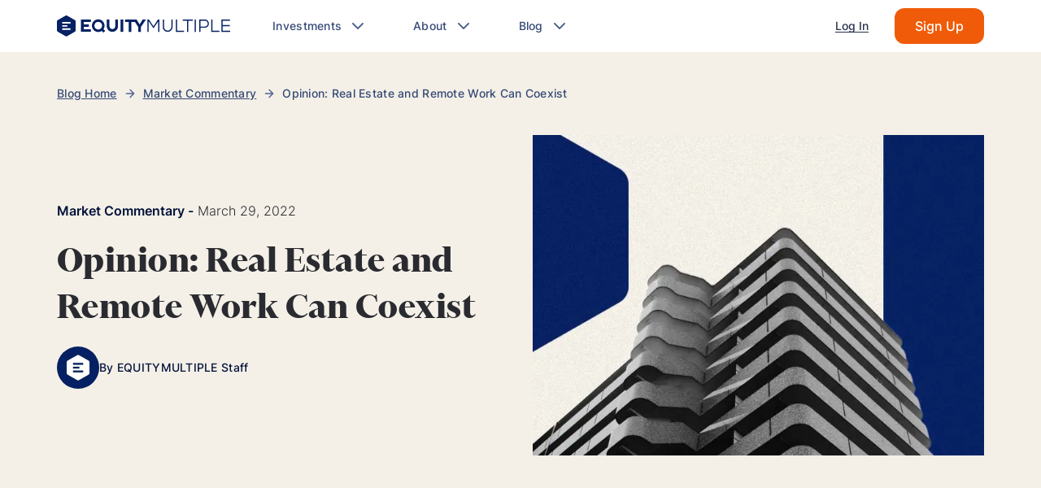

--- FILE ---
content_type: text/html; charset=UTF-8
request_url: https://equitymultiple.com/blog/opinion-real-estate-and-remote-work-can-coexist
body_size: 73064
content:
<!DOCTYPE html><html><head><meta charSet="utf-8"/><meta http-equiv="x-ua-compatible" content="ie=edge"/><meta name="viewport" content="width=device-width, initial-scale=1, shrink-to-fit=no"/><meta name="generator" content="Gatsby 5.14.6"/><meta name="description" content="This article looks at potential trajectories for remote work, and how we think the work-from-home paradigm may shape strategy for real estate investors." data-gatsby-head="true"/><style data-href="/styles.9ad1a1dc8bc9f1a99e08.css" data-identity="gatsby-global-css">.CompanyReviews-module--container--6fc24{display:flex;flex-direction:column;gap:var(--space-4);justify-content:space-between;padding:var(--space-6);position:relative}.CompanyReviews-module--review--7d997{align-self:center;color:#021952;max-width:763px;text-align:center}.CompanyReviews-module--partnersQuotesSuperscript--eba7b{margin-left:4px}.CompanyReviews-module--reviewsContainer--0e59d{display:flex;justify-content:space-evenly}.CompanyReviews-module--logosWithScoresContainer--28dfa{align-items:center;display:flex;justify-content:center}.react-slidedown{height:0;transition-duration:.5s;transition-property:none;transition-timing-function:ease-in-out}.react-slidedown.transitioning{overflow-y:hidden}.react-slidedown.closed{display:none}.FeaturedIn-module--container--f9cb6{position:relative}.FeaturedIn-module--featuredIn--bfeb1{padding:60px 0}.FeaturedIn-module--featuredIn--bfeb1 p{font-size:2rem;font-weight:600;letter-spacing:.3rem;margin:auto;text-align:center;text-transform:uppercase;width:100%}.FeaturedIn-module--logosContainer--65603{align-items:center;display:flex;flex-wrap:wrap;gap:var(--space-5);justify-content:center;margin-top:var(--space-6)}@media(min-width:992px){.FeaturedIn-module--logosContainer--65603{justify-content:space-around}}.FeaturedIn-module--logo--51f00{height:20px;width:auto}@media(min-width:768px){.FeaturedIn-module--logo--51f00{height:25px}}.FeaturedIn-module--insiderLogo--629cf{height:15px}@media(min-width:768px){.FeaturedIn-module--insiderLogo--629cf{height:18px}}.FeaturedIn-module--darkBlue--e10de{background:#03133c}.FeaturedIn-module--blue--e9e06{background:#213565}.FeaturedIn-module--white--2774b{background:#fff}.FeaturedIn-module--white--2774b p{color:#2a2b30}.FeaturedIn-module--white--2774b .FeaturedIn-module--logo--51f00 path{fill:#213565}
/*! normalize.css v8.0.1 | MIT License | github.com/necolas/normalize.css */html{font-size:10px}/*!
 * Bootstrap Grid v5.3.8 (https://getbootstrap.com/)
 * Copyright 2011-2025 The Bootstrap Authors
 * Licensed under MIT (https://github.com/twbs/bootstrap/blob/main/LICENSE)
 */.container,.container-fluid,.container-lg,.container-md,.container-sm,.container-xl,.container-xxl{--bs-gutter-x:30px;--bs-gutter-y:0;margin-left:auto;margin-right:auto;padding-left:calc(var(--bs-gutter-x)*.5);padding-right:calc(var(--bs-gutter-x)*.5);width:100%}@media(min-width:576px){.container,.container-sm{max-width:540px}}@media(min-width:768px){.container,.container-md,.container-sm{max-width:740px}}@media(min-width:992px){.container,.container-lg,.container-md,.container-sm{max-width:960px}}@media(min-width:1200px){.container,.container-lg,.container-md,.container-sm,.container-xl{max-width:1170px}}@media(min-width:1460px){.container,.container-lg,.container-md,.container-sm,.container-xl,.container-xxl{max-width:1400px}}:root{--bs-breakpoint-xs:0;--bs-breakpoint-sm:576px;--bs-breakpoint-md:768px;--bs-breakpoint-lg:992px;--bs-breakpoint-xl:1200px;--bs-breakpoint-xxl:1460px;--bs-breakpoint-xxxl:1920px}.row{--bs-gutter-x:30px;--bs-gutter-y:0;display:flex;flex-wrap:wrap;margin-left:calc(var(--bs-gutter-x)*-.5);margin-right:calc(var(--bs-gutter-x)*-.5);margin-top:calc(var(--bs-gutter-y)*-1)}.row>*{box-sizing:border-box;flex-shrink:0;margin-top:var(--bs-gutter-y);max-width:100%;padding-left:calc(var(--bs-gutter-x)*.5);padding-right:calc(var(--bs-gutter-x)*.5);width:100%}.col{flex:1 0}.row-cols-auto>*{flex:0 0 auto;width:auto}.row-cols-1>*{flex:0 0 auto;width:100%}.row-cols-2>*{flex:0 0 auto;width:50%}.row-cols-3>*{flex:0 0 auto;width:33.33333333%}.row-cols-4>*{flex:0 0 auto;width:25%}.row-cols-5>*{flex:0 0 auto;width:20%}.row-cols-6>*{flex:0 0 auto;width:16.66666667%}.col-auto{flex:0 0 auto;width:auto}.col-1{flex:0 0 auto;width:8.33333333%}.col-2{flex:0 0 auto;width:16.66666667%}.col-3{flex:0 0 auto;width:25%}.col-4{flex:0 0 auto;width:33.33333333%}.col-5{flex:0 0 auto;width:41.66666667%}.col-6{flex:0 0 auto;width:50%}.col-7{flex:0 0 auto;width:58.33333333%}.col-8{flex:0 0 auto;width:66.66666667%}.col-9{flex:0 0 auto;width:75%}.col-10{flex:0 0 auto;width:83.33333333%}.col-11{flex:0 0 auto;width:91.66666667%}.col-12{flex:0 0 auto;width:100%}.offset-1{margin-left:8.33333333%}.offset-2{margin-left:16.66666667%}.offset-3{margin-left:25%}.offset-4{margin-left:33.33333333%}.offset-5{margin-left:41.66666667%}.offset-6{margin-left:50%}.offset-7{margin-left:58.33333333%}.offset-8{margin-left:66.66666667%}.offset-9{margin-left:75%}.offset-10{margin-left:83.33333333%}.offset-11{margin-left:91.66666667%}.g-0,.gx-0{--bs-gutter-x:0}.g-0,.gy-0{--bs-gutter-y:0}.g-1,.gx-1{--bs-gutter-x:0.25rem}.g-1,.gy-1{--bs-gutter-y:0.25rem}.g-2,.gx-2{--bs-gutter-x:0.5rem}.g-2,.gy-2{--bs-gutter-y:0.5rem}.g-3,.gx-3{--bs-gutter-x:1rem}.g-3,.gy-3{--bs-gutter-y:1rem}.g-4,.gx-4{--bs-gutter-x:1.5rem}.g-4,.gy-4{--bs-gutter-y:1.5rem}.g-5,.gx-5{--bs-gutter-x:3rem}.g-5,.gy-5{--bs-gutter-y:3rem}@media(min-width:576px){.col-sm{flex:1 0}.row-cols-sm-auto>*{flex:0 0 auto;width:auto}.row-cols-sm-1>*{flex:0 0 auto;width:100%}.row-cols-sm-2>*{flex:0 0 auto;width:50%}.row-cols-sm-3>*{flex:0 0 auto;width:33.33333333%}.row-cols-sm-4>*{flex:0 0 auto;width:25%}.row-cols-sm-5>*{flex:0 0 auto;width:20%}.row-cols-sm-6>*{flex:0 0 auto;width:16.66666667%}.col-sm-auto{flex:0 0 auto;width:auto}.col-sm-1{flex:0 0 auto;width:8.33333333%}.col-sm-2{flex:0 0 auto;width:16.66666667%}.col-sm-3{flex:0 0 auto;width:25%}.col-sm-4{flex:0 0 auto;width:33.33333333%}.col-sm-5{flex:0 0 auto;width:41.66666667%}.col-sm-6{flex:0 0 auto;width:50%}.col-sm-7{flex:0 0 auto;width:58.33333333%}.col-sm-8{flex:0 0 auto;width:66.66666667%}.col-sm-9{flex:0 0 auto;width:75%}.col-sm-10{flex:0 0 auto;width:83.33333333%}.col-sm-11{flex:0 0 auto;width:91.66666667%}.col-sm-12{flex:0 0 auto;width:100%}.offset-sm-0{margin-left:0}.offset-sm-1{margin-left:8.33333333%}.offset-sm-2{margin-left:16.66666667%}.offset-sm-3{margin-left:25%}.offset-sm-4{margin-left:33.33333333%}.offset-sm-5{margin-left:41.66666667%}.offset-sm-6{margin-left:50%}.offset-sm-7{margin-left:58.33333333%}.offset-sm-8{margin-left:66.66666667%}.offset-sm-9{margin-left:75%}.offset-sm-10{margin-left:83.33333333%}.offset-sm-11{margin-left:91.66666667%}.g-sm-0,.gx-sm-0{--bs-gutter-x:0}.g-sm-0,.gy-sm-0{--bs-gutter-y:0}.g-sm-1,.gx-sm-1{--bs-gutter-x:0.25rem}.g-sm-1,.gy-sm-1{--bs-gutter-y:0.25rem}.g-sm-2,.gx-sm-2{--bs-gutter-x:0.5rem}.g-sm-2,.gy-sm-2{--bs-gutter-y:0.5rem}.g-sm-3,.gx-sm-3{--bs-gutter-x:1rem}.g-sm-3,.gy-sm-3{--bs-gutter-y:1rem}.g-sm-4,.gx-sm-4{--bs-gutter-x:1.5rem}.g-sm-4,.gy-sm-4{--bs-gutter-y:1.5rem}.g-sm-5,.gx-sm-5{--bs-gutter-x:3rem}.g-sm-5,.gy-sm-5{--bs-gutter-y:3rem}}@media(min-width:768px){.col-md{flex:1 0}.row-cols-md-auto>*{flex:0 0 auto;width:auto}.row-cols-md-1>*{flex:0 0 auto;width:100%}.row-cols-md-2>*{flex:0 0 auto;width:50%}.row-cols-md-3>*{flex:0 0 auto;width:33.33333333%}.row-cols-md-4>*{flex:0 0 auto;width:25%}.row-cols-md-5>*{flex:0 0 auto;width:20%}.row-cols-md-6>*{flex:0 0 auto;width:16.66666667%}.col-md-auto{flex:0 0 auto;width:auto}.col-md-1{flex:0 0 auto;width:8.33333333%}.col-md-2{flex:0 0 auto;width:16.66666667%}.col-md-3{flex:0 0 auto;width:25%}.col-md-4{flex:0 0 auto;width:33.33333333%}.col-md-5{flex:0 0 auto;width:41.66666667%}.col-md-6{flex:0 0 auto;width:50%}.col-md-7{flex:0 0 auto;width:58.33333333%}.col-md-8{flex:0 0 auto;width:66.66666667%}.col-md-9{flex:0 0 auto;width:75%}.col-md-10{flex:0 0 auto;width:83.33333333%}.col-md-11{flex:0 0 auto;width:91.66666667%}.col-md-12{flex:0 0 auto;width:100%}.offset-md-0{margin-left:0}.offset-md-1{margin-left:8.33333333%}.offset-md-2{margin-left:16.66666667%}.offset-md-3{margin-left:25%}.offset-md-4{margin-left:33.33333333%}.offset-md-5{margin-left:41.66666667%}.offset-md-6{margin-left:50%}.offset-md-7{margin-left:58.33333333%}.offset-md-8{margin-left:66.66666667%}.offset-md-9{margin-left:75%}.offset-md-10{margin-left:83.33333333%}.offset-md-11{margin-left:91.66666667%}.g-md-0,.gx-md-0{--bs-gutter-x:0}.g-md-0,.gy-md-0{--bs-gutter-y:0}.g-md-1,.gx-md-1{--bs-gutter-x:0.25rem}.g-md-1,.gy-md-1{--bs-gutter-y:0.25rem}.g-md-2,.gx-md-2{--bs-gutter-x:0.5rem}.g-md-2,.gy-md-2{--bs-gutter-y:0.5rem}.g-md-3,.gx-md-3{--bs-gutter-x:1rem}.g-md-3,.gy-md-3{--bs-gutter-y:1rem}.g-md-4,.gx-md-4{--bs-gutter-x:1.5rem}.g-md-4,.gy-md-4{--bs-gutter-y:1.5rem}.g-md-5,.gx-md-5{--bs-gutter-x:3rem}.g-md-5,.gy-md-5{--bs-gutter-y:3rem}}@media(min-width:992px){.col-lg{flex:1 0}.row-cols-lg-auto>*{flex:0 0 auto;width:auto}.row-cols-lg-1>*{flex:0 0 auto;width:100%}.row-cols-lg-2>*{flex:0 0 auto;width:50%}.row-cols-lg-3>*{flex:0 0 auto;width:33.33333333%}.row-cols-lg-4>*{flex:0 0 auto;width:25%}.row-cols-lg-5>*{flex:0 0 auto;width:20%}.row-cols-lg-6>*{flex:0 0 auto;width:16.66666667%}.col-lg-auto{flex:0 0 auto;width:auto}.col-lg-1{flex:0 0 auto;width:8.33333333%}.col-lg-2{flex:0 0 auto;width:16.66666667%}.col-lg-3{flex:0 0 auto;width:25%}.col-lg-4{flex:0 0 auto;width:33.33333333%}.col-lg-5{flex:0 0 auto;width:41.66666667%}.col-lg-6{flex:0 0 auto;width:50%}.col-lg-7{flex:0 0 auto;width:58.33333333%}.col-lg-8{flex:0 0 auto;width:66.66666667%}.col-lg-9{flex:0 0 auto;width:75%}.col-lg-10{flex:0 0 auto;width:83.33333333%}.col-lg-11{flex:0 0 auto;width:91.66666667%}.col-lg-12{flex:0 0 auto;width:100%}.offset-lg-0{margin-left:0}.offset-lg-1{margin-left:8.33333333%}.offset-lg-2{margin-left:16.66666667%}.offset-lg-3{margin-left:25%}.offset-lg-4{margin-left:33.33333333%}.offset-lg-5{margin-left:41.66666667%}.offset-lg-6{margin-left:50%}.offset-lg-7{margin-left:58.33333333%}.offset-lg-8{margin-left:66.66666667%}.offset-lg-9{margin-left:75%}.offset-lg-10{margin-left:83.33333333%}.offset-lg-11{margin-left:91.66666667%}.g-lg-0,.gx-lg-0{--bs-gutter-x:0}.g-lg-0,.gy-lg-0{--bs-gutter-y:0}.g-lg-1,.gx-lg-1{--bs-gutter-x:0.25rem}.g-lg-1,.gy-lg-1{--bs-gutter-y:0.25rem}.g-lg-2,.gx-lg-2{--bs-gutter-x:0.5rem}.g-lg-2,.gy-lg-2{--bs-gutter-y:0.5rem}.g-lg-3,.gx-lg-3{--bs-gutter-x:1rem}.g-lg-3,.gy-lg-3{--bs-gutter-y:1rem}.g-lg-4,.gx-lg-4{--bs-gutter-x:1.5rem}.g-lg-4,.gy-lg-4{--bs-gutter-y:1.5rem}.g-lg-5,.gx-lg-5{--bs-gutter-x:3rem}.g-lg-5,.gy-lg-5{--bs-gutter-y:3rem}}@media(min-width:1200px){.col-xl{flex:1 0}.row-cols-xl-auto>*{flex:0 0 auto;width:auto}.row-cols-xl-1>*{flex:0 0 auto;width:100%}.row-cols-xl-2>*{flex:0 0 auto;width:50%}.row-cols-xl-3>*{flex:0 0 auto;width:33.33333333%}.row-cols-xl-4>*{flex:0 0 auto;width:25%}.row-cols-xl-5>*{flex:0 0 auto;width:20%}.row-cols-xl-6>*{flex:0 0 auto;width:16.66666667%}.col-xl-auto{flex:0 0 auto;width:auto}.col-xl-1{flex:0 0 auto;width:8.33333333%}.col-xl-2{flex:0 0 auto;width:16.66666667%}.col-xl-3{flex:0 0 auto;width:25%}.col-xl-4{flex:0 0 auto;width:33.33333333%}.col-xl-5{flex:0 0 auto;width:41.66666667%}.col-xl-6{flex:0 0 auto;width:50%}.col-xl-7{flex:0 0 auto;width:58.33333333%}.col-xl-8{flex:0 0 auto;width:66.66666667%}.col-xl-9{flex:0 0 auto;width:75%}.col-xl-10{flex:0 0 auto;width:83.33333333%}.col-xl-11{flex:0 0 auto;width:91.66666667%}.col-xl-12{flex:0 0 auto;width:100%}.offset-xl-0{margin-left:0}.offset-xl-1{margin-left:8.33333333%}.offset-xl-2{margin-left:16.66666667%}.offset-xl-3{margin-left:25%}.offset-xl-4{margin-left:33.33333333%}.offset-xl-5{margin-left:41.66666667%}.offset-xl-6{margin-left:50%}.offset-xl-7{margin-left:58.33333333%}.offset-xl-8{margin-left:66.66666667%}.offset-xl-9{margin-left:75%}.offset-xl-10{margin-left:83.33333333%}.offset-xl-11{margin-left:91.66666667%}.g-xl-0,.gx-xl-0{--bs-gutter-x:0}.g-xl-0,.gy-xl-0{--bs-gutter-y:0}.g-xl-1,.gx-xl-1{--bs-gutter-x:0.25rem}.g-xl-1,.gy-xl-1{--bs-gutter-y:0.25rem}.g-xl-2,.gx-xl-2{--bs-gutter-x:0.5rem}.g-xl-2,.gy-xl-2{--bs-gutter-y:0.5rem}.g-xl-3,.gx-xl-3{--bs-gutter-x:1rem}.g-xl-3,.gy-xl-3{--bs-gutter-y:1rem}.g-xl-4,.gx-xl-4{--bs-gutter-x:1.5rem}.g-xl-4,.gy-xl-4{--bs-gutter-y:1.5rem}.g-xl-5,.gx-xl-5{--bs-gutter-x:3rem}.g-xl-5,.gy-xl-5{--bs-gutter-y:3rem}}@media(min-width:1460px){.col-xxl{flex:1 0}.row-cols-xxl-auto>*{flex:0 0 auto;width:auto}.row-cols-xxl-1>*{flex:0 0 auto;width:100%}.row-cols-xxl-2>*{flex:0 0 auto;width:50%}.row-cols-xxl-3>*{flex:0 0 auto;width:33.33333333%}.row-cols-xxl-4>*{flex:0 0 auto;width:25%}.row-cols-xxl-5>*{flex:0 0 auto;width:20%}.row-cols-xxl-6>*{flex:0 0 auto;width:16.66666667%}.col-xxl-auto{flex:0 0 auto;width:auto}.col-xxl-1{flex:0 0 auto;width:8.33333333%}.col-xxl-2{flex:0 0 auto;width:16.66666667%}.col-xxl-3{flex:0 0 auto;width:25%}.col-xxl-4{flex:0 0 auto;width:33.33333333%}.col-xxl-5{flex:0 0 auto;width:41.66666667%}.col-xxl-6{flex:0 0 auto;width:50%}.col-xxl-7{flex:0 0 auto;width:58.33333333%}.col-xxl-8{flex:0 0 auto;width:66.66666667%}.col-xxl-9{flex:0 0 auto;width:75%}.col-xxl-10{flex:0 0 auto;width:83.33333333%}.col-xxl-11{flex:0 0 auto;width:91.66666667%}.col-xxl-12{flex:0 0 auto;width:100%}.offset-xxl-0{margin-left:0}.offset-xxl-1{margin-left:8.33333333%}.offset-xxl-2{margin-left:16.66666667%}.offset-xxl-3{margin-left:25%}.offset-xxl-4{margin-left:33.33333333%}.offset-xxl-5{margin-left:41.66666667%}.offset-xxl-6{margin-left:50%}.offset-xxl-7{margin-left:58.33333333%}.offset-xxl-8{margin-left:66.66666667%}.offset-xxl-9{margin-left:75%}.offset-xxl-10{margin-left:83.33333333%}.offset-xxl-11{margin-left:91.66666667%}.g-xxl-0,.gx-xxl-0{--bs-gutter-x:0}.g-xxl-0,.gy-xxl-0{--bs-gutter-y:0}.g-xxl-1,.gx-xxl-1{--bs-gutter-x:0.25rem}.g-xxl-1,.gy-xxl-1{--bs-gutter-y:0.25rem}.g-xxl-2,.gx-xxl-2{--bs-gutter-x:0.5rem}.g-xxl-2,.gy-xxl-2{--bs-gutter-y:0.5rem}.g-xxl-3,.gx-xxl-3{--bs-gutter-x:1rem}.g-xxl-3,.gy-xxl-3{--bs-gutter-y:1rem}.g-xxl-4,.gx-xxl-4{--bs-gutter-x:1.5rem}.g-xxl-4,.gy-xxl-4{--bs-gutter-y:1.5rem}.g-xxl-5,.gx-xxl-5{--bs-gutter-x:3rem}.g-xxl-5,.gy-xxl-5{--bs-gutter-y:3rem}}@media(min-width:1920px){.col-xxxl{flex:1 0}.row-cols-xxxl-auto>*{flex:0 0 auto;width:auto}.row-cols-xxxl-1>*{flex:0 0 auto;width:100%}.row-cols-xxxl-2>*{flex:0 0 auto;width:50%}.row-cols-xxxl-3>*{flex:0 0 auto;width:33.33333333%}.row-cols-xxxl-4>*{flex:0 0 auto;width:25%}.row-cols-xxxl-5>*{flex:0 0 auto;width:20%}.row-cols-xxxl-6>*{flex:0 0 auto;width:16.66666667%}.col-xxxl-auto{flex:0 0 auto;width:auto}.col-xxxl-1{flex:0 0 auto;width:8.33333333%}.col-xxxl-2{flex:0 0 auto;width:16.66666667%}.col-xxxl-3{flex:0 0 auto;width:25%}.col-xxxl-4{flex:0 0 auto;width:33.33333333%}.col-xxxl-5{flex:0 0 auto;width:41.66666667%}.col-xxxl-6{flex:0 0 auto;width:50%}.col-xxxl-7{flex:0 0 auto;width:58.33333333%}.col-xxxl-8{flex:0 0 auto;width:66.66666667%}.col-xxxl-9{flex:0 0 auto;width:75%}.col-xxxl-10{flex:0 0 auto;width:83.33333333%}.col-xxxl-11{flex:0 0 auto;width:91.66666667%}.col-xxxl-12{flex:0 0 auto;width:100%}.offset-xxxl-0{margin-left:0}.offset-xxxl-1{margin-left:8.33333333%}.offset-xxxl-2{margin-left:16.66666667%}.offset-xxxl-3{margin-left:25%}.offset-xxxl-4{margin-left:33.33333333%}.offset-xxxl-5{margin-left:41.66666667%}.offset-xxxl-6{margin-left:50%}.offset-xxxl-7{margin-left:58.33333333%}.offset-xxxl-8{margin-left:66.66666667%}.offset-xxxl-9{margin-left:75%}.offset-xxxl-10{margin-left:83.33333333%}.offset-xxxl-11{margin-left:91.66666667%}.g-xxxl-0,.gx-xxxl-0{--bs-gutter-x:0}.g-xxxl-0,.gy-xxxl-0{--bs-gutter-y:0}.g-xxxl-1,.gx-xxxl-1{--bs-gutter-x:0.25rem}.g-xxxl-1,.gy-xxxl-1{--bs-gutter-y:0.25rem}.g-xxxl-2,.gx-xxxl-2{--bs-gutter-x:0.5rem}.g-xxxl-2,.gy-xxxl-2{--bs-gutter-y:0.5rem}.g-xxxl-3,.gx-xxxl-3{--bs-gutter-x:1rem}.g-xxxl-3,.gy-xxxl-3{--bs-gutter-y:1rem}.g-xxxl-4,.gx-xxxl-4{--bs-gutter-x:1.5rem}.g-xxxl-4,.gy-xxxl-4{--bs-gutter-y:1.5rem}.g-xxxl-5,.gx-xxxl-5{--bs-gutter-x:3rem}.g-xxxl-5,.gy-xxxl-5{--bs-gutter-y:3rem}}.d-inline{display:inline!important}.d-inline-block{display:inline-block!important}.d-block{display:block!important}.d-grid{display:grid!important}.d-inline-grid{display:inline-grid!important}.d-table{display:table!important}.d-table-row{display:table-row!important}.d-table-cell{display:table-cell!important}.d-flex{display:flex!important}.d-inline-flex{display:inline-flex!important}.d-none{display:none!important}.flex-fill{flex:1 1 auto!important}.flex-row{flex-direction:row!important}.flex-column{flex-direction:column!important}.flex-row-reverse{flex-direction:row-reverse!important}.flex-column-reverse{flex-direction:column-reverse!important}.flex-grow-0{flex-grow:0!important}.flex-grow-1{flex-grow:1!important}.flex-shrink-0{flex-shrink:0!important}.flex-shrink-1{flex-shrink:1!important}.flex-wrap{flex-wrap:wrap!important}.flex-nowrap{flex-wrap:nowrap!important}.flex-wrap-reverse{flex-wrap:wrap-reverse!important}.justify-content-start{justify-content:flex-start!important}.justify-content-end{justify-content:flex-end!important}.justify-content-center{justify-content:center!important}.justify-content-between{justify-content:space-between!important}.justify-content-around{justify-content:space-around!important}.justify-content-evenly{justify-content:space-evenly!important}.align-items-start{align-items:flex-start!important}.align-items-end{align-items:flex-end!important}.align-items-center{align-items:center!important}.align-items-baseline{align-items:baseline!important}.align-items-stretch{align-items:stretch!important}.align-content-start{align-content:flex-start!important}.align-content-end{align-content:flex-end!important}.align-content-center{align-content:center!important}.align-content-between{align-content:space-between!important}.align-content-around{align-content:space-around!important}.align-content-stretch{align-content:stretch!important}.align-self-auto{align-self:auto!important}.align-self-start{align-self:flex-start!important}.align-self-end{align-self:flex-end!important}.align-self-center{align-self:center!important}.align-self-baseline{align-self:baseline!important}.align-self-stretch{align-self:stretch!important}.order-first{order:-1!important}.order-0{order:0!important}.order-1{order:1!important}.order-2{order:2!important}.order-3{order:3!important}.order-4{order:4!important}.order-5{order:5!important}.order-last{order:6!important}.m-0{margin:0!important}.m-1{margin:.25rem!important}.m-2{margin:.5rem!important}.m-3{margin:1rem!important}.m-4{margin:1.5rem!important}.m-5{margin:3rem!important}.m-auto{margin:auto!important}.mx-0{margin-left:0!important;margin-right:0!important}.mx-1{margin-left:.25rem!important;margin-right:.25rem!important}.mx-2{margin-left:.5rem!important;margin-right:.5rem!important}.mx-3{margin-left:1rem!important;margin-right:1rem!important}.mx-4{margin-left:1.5rem!important;margin-right:1.5rem!important}.mx-5{margin-left:3rem!important;margin-right:3rem!important}.mx-auto{margin-left:auto!important;margin-right:auto!important}.my-0{margin-bottom:0!important;margin-top:0!important}.my-1{margin-bottom:.25rem!important;margin-top:.25rem!important}.my-2{margin-bottom:.5rem!important;margin-top:.5rem!important}.my-3{margin-bottom:1rem!important;margin-top:1rem!important}.my-4{margin-bottom:1.5rem!important;margin-top:1.5rem!important}.my-5{margin-bottom:3rem!important;margin-top:3rem!important}.my-auto{margin-bottom:auto!important;margin-top:auto!important}.mt-0{margin-top:0!important}.mt-1{margin-top:.25rem!important}.mt-2{margin-top:.5rem!important}.mt-3{margin-top:1rem!important}.mt-4{margin-top:1.5rem!important}.mt-5{margin-top:3rem!important}.mt-auto{margin-top:auto!important}.me-0{margin-right:0!important}.me-1{margin-right:.25rem!important}.me-2{margin-right:.5rem!important}.me-3{margin-right:1rem!important}.me-4{margin-right:1.5rem!important}.me-5{margin-right:3rem!important}.me-auto{margin-right:auto!important}.mb-0{margin-bottom:0!important}.mb-1{margin-bottom:.25rem!important}.mb-2{margin-bottom:.5rem!important}.mb-3{margin-bottom:1rem!important}.mb-4{margin-bottom:1.5rem!important}.mb-5{margin-bottom:3rem!important}.mb-auto{margin-bottom:auto!important}.ms-0{margin-left:0!important}.ms-1{margin-left:.25rem!important}.ms-2{margin-left:.5rem!important}.ms-3{margin-left:1rem!important}.ms-4{margin-left:1.5rem!important}.ms-5{margin-left:3rem!important}.ms-auto{margin-left:auto!important}.p-0{padding:0!important}.p-1{padding:.25rem!important}.p-2{padding:.5rem!important}.p-3{padding:1rem!important}.p-4{padding:1.5rem!important}.p-5{padding:3rem!important}.px-0{padding-left:0!important;padding-right:0!important}.px-1{padding-left:.25rem!important;padding-right:.25rem!important}.px-2{padding-left:.5rem!important;padding-right:.5rem!important}.px-3{padding-left:1rem!important;padding-right:1rem!important}.px-4{padding-left:1.5rem!important;padding-right:1.5rem!important}.px-5{padding-left:3rem!important;padding-right:3rem!important}.py-0{padding-bottom:0!important;padding-top:0!important}.py-1{padding-bottom:.25rem!important;padding-top:.25rem!important}.py-2{padding-bottom:.5rem!important;padding-top:.5rem!important}.py-3{padding-bottom:1rem!important;padding-top:1rem!important}.py-4{padding-bottom:1.5rem!important;padding-top:1.5rem!important}.py-5{padding-bottom:3rem!important;padding-top:3rem!important}.pt-0{padding-top:0!important}.pt-1{padding-top:.25rem!important}.pt-2{padding-top:.5rem!important}.pt-3{padding-top:1rem!important}.pt-4{padding-top:1.5rem!important}.pt-5{padding-top:3rem!important}.pe-0{padding-right:0!important}.pe-1{padding-right:.25rem!important}.pe-2{padding-right:.5rem!important}.pe-3{padding-right:1rem!important}.pe-4{padding-right:1.5rem!important}.pe-5{padding-right:3rem!important}.pb-0{padding-bottom:0!important}.pb-1{padding-bottom:.25rem!important}.pb-2{padding-bottom:.5rem!important}.pb-3{padding-bottom:1rem!important}.pb-4{padding-bottom:1.5rem!important}.pb-5{padding-bottom:3rem!important}.ps-0{padding-left:0!important}.ps-1{padding-left:.25rem!important}.ps-2{padding-left:.5rem!important}.ps-3{padding-left:1rem!important}.ps-4{padding-left:1.5rem!important}.ps-5{padding-left:3rem!important}@media(min-width:576px){.d-sm-inline{display:inline!important}.d-sm-inline-block{display:inline-block!important}.d-sm-block{display:block!important}.d-sm-grid{display:grid!important}.d-sm-inline-grid{display:inline-grid!important}.d-sm-table{display:table!important}.d-sm-table-row{display:table-row!important}.d-sm-table-cell{display:table-cell!important}.d-sm-flex{display:flex!important}.d-sm-inline-flex{display:inline-flex!important}.d-sm-none{display:none!important}.flex-sm-fill{flex:1 1 auto!important}.flex-sm-row{flex-direction:row!important}.flex-sm-column{flex-direction:column!important}.flex-sm-row-reverse{flex-direction:row-reverse!important}.flex-sm-column-reverse{flex-direction:column-reverse!important}.flex-sm-grow-0{flex-grow:0!important}.flex-sm-grow-1{flex-grow:1!important}.flex-sm-shrink-0{flex-shrink:0!important}.flex-sm-shrink-1{flex-shrink:1!important}.flex-sm-wrap{flex-wrap:wrap!important}.flex-sm-nowrap{flex-wrap:nowrap!important}.flex-sm-wrap-reverse{flex-wrap:wrap-reverse!important}.justify-content-sm-start{justify-content:flex-start!important}.justify-content-sm-end{justify-content:flex-end!important}.justify-content-sm-center{justify-content:center!important}.justify-content-sm-between{justify-content:space-between!important}.justify-content-sm-around{justify-content:space-around!important}.justify-content-sm-evenly{justify-content:space-evenly!important}.align-items-sm-start{align-items:flex-start!important}.align-items-sm-end{align-items:flex-end!important}.align-items-sm-center{align-items:center!important}.align-items-sm-baseline{align-items:baseline!important}.align-items-sm-stretch{align-items:stretch!important}.align-content-sm-start{align-content:flex-start!important}.align-content-sm-end{align-content:flex-end!important}.align-content-sm-center{align-content:center!important}.align-content-sm-between{align-content:space-between!important}.align-content-sm-around{align-content:space-around!important}.align-content-sm-stretch{align-content:stretch!important}.align-self-sm-auto{align-self:auto!important}.align-self-sm-start{align-self:flex-start!important}.align-self-sm-end{align-self:flex-end!important}.align-self-sm-center{align-self:center!important}.align-self-sm-baseline{align-self:baseline!important}.align-self-sm-stretch{align-self:stretch!important}.order-sm-first{order:-1!important}.order-sm-0{order:0!important}.order-sm-1{order:1!important}.order-sm-2{order:2!important}.order-sm-3{order:3!important}.order-sm-4{order:4!important}.order-sm-5{order:5!important}.order-sm-last{order:6!important}.m-sm-0{margin:0!important}.m-sm-1{margin:.25rem!important}.m-sm-2{margin:.5rem!important}.m-sm-3{margin:1rem!important}.m-sm-4{margin:1.5rem!important}.m-sm-5{margin:3rem!important}.m-sm-auto{margin:auto!important}.mx-sm-0{margin-left:0!important;margin-right:0!important}.mx-sm-1{margin-left:.25rem!important;margin-right:.25rem!important}.mx-sm-2{margin-left:.5rem!important;margin-right:.5rem!important}.mx-sm-3{margin-left:1rem!important;margin-right:1rem!important}.mx-sm-4{margin-left:1.5rem!important;margin-right:1.5rem!important}.mx-sm-5{margin-left:3rem!important;margin-right:3rem!important}.mx-sm-auto{margin-left:auto!important;margin-right:auto!important}.my-sm-0{margin-bottom:0!important;margin-top:0!important}.my-sm-1{margin-bottom:.25rem!important;margin-top:.25rem!important}.my-sm-2{margin-bottom:.5rem!important;margin-top:.5rem!important}.my-sm-3{margin-bottom:1rem!important;margin-top:1rem!important}.my-sm-4{margin-bottom:1.5rem!important;margin-top:1.5rem!important}.my-sm-5{margin-bottom:3rem!important;margin-top:3rem!important}.my-sm-auto{margin-bottom:auto!important;margin-top:auto!important}.mt-sm-0{margin-top:0!important}.mt-sm-1{margin-top:.25rem!important}.mt-sm-2{margin-top:.5rem!important}.mt-sm-3{margin-top:1rem!important}.mt-sm-4{margin-top:1.5rem!important}.mt-sm-5{margin-top:3rem!important}.mt-sm-auto{margin-top:auto!important}.me-sm-0{margin-right:0!important}.me-sm-1{margin-right:.25rem!important}.me-sm-2{margin-right:.5rem!important}.me-sm-3{margin-right:1rem!important}.me-sm-4{margin-right:1.5rem!important}.me-sm-5{margin-right:3rem!important}.me-sm-auto{margin-right:auto!important}.mb-sm-0{margin-bottom:0!important}.mb-sm-1{margin-bottom:.25rem!important}.mb-sm-2{margin-bottom:.5rem!important}.mb-sm-3{margin-bottom:1rem!important}.mb-sm-4{margin-bottom:1.5rem!important}.mb-sm-5{margin-bottom:3rem!important}.mb-sm-auto{margin-bottom:auto!important}.ms-sm-0{margin-left:0!important}.ms-sm-1{margin-left:.25rem!important}.ms-sm-2{margin-left:.5rem!important}.ms-sm-3{margin-left:1rem!important}.ms-sm-4{margin-left:1.5rem!important}.ms-sm-5{margin-left:3rem!important}.ms-sm-auto{margin-left:auto!important}.p-sm-0{padding:0!important}.p-sm-1{padding:.25rem!important}.p-sm-2{padding:.5rem!important}.p-sm-3{padding:1rem!important}.p-sm-4{padding:1.5rem!important}.p-sm-5{padding:3rem!important}.px-sm-0{padding-left:0!important;padding-right:0!important}.px-sm-1{padding-left:.25rem!important;padding-right:.25rem!important}.px-sm-2{padding-left:.5rem!important;padding-right:.5rem!important}.px-sm-3{padding-left:1rem!important;padding-right:1rem!important}.px-sm-4{padding-left:1.5rem!important;padding-right:1.5rem!important}.px-sm-5{padding-left:3rem!important;padding-right:3rem!important}.py-sm-0{padding-bottom:0!important;padding-top:0!important}.py-sm-1{padding-bottom:.25rem!important;padding-top:.25rem!important}.py-sm-2{padding-bottom:.5rem!important;padding-top:.5rem!important}.py-sm-3{padding-bottom:1rem!important;padding-top:1rem!important}.py-sm-4{padding-bottom:1.5rem!important;padding-top:1.5rem!important}.py-sm-5{padding-bottom:3rem!important;padding-top:3rem!important}.pt-sm-0{padding-top:0!important}.pt-sm-1{padding-top:.25rem!important}.pt-sm-2{padding-top:.5rem!important}.pt-sm-3{padding-top:1rem!important}.pt-sm-4{padding-top:1.5rem!important}.pt-sm-5{padding-top:3rem!important}.pe-sm-0{padding-right:0!important}.pe-sm-1{padding-right:.25rem!important}.pe-sm-2{padding-right:.5rem!important}.pe-sm-3{padding-right:1rem!important}.pe-sm-4{padding-right:1.5rem!important}.pe-sm-5{padding-right:3rem!important}.pb-sm-0{padding-bottom:0!important}.pb-sm-1{padding-bottom:.25rem!important}.pb-sm-2{padding-bottom:.5rem!important}.pb-sm-3{padding-bottom:1rem!important}.pb-sm-4{padding-bottom:1.5rem!important}.pb-sm-5{padding-bottom:3rem!important}.ps-sm-0{padding-left:0!important}.ps-sm-1{padding-left:.25rem!important}.ps-sm-2{padding-left:.5rem!important}.ps-sm-3{padding-left:1rem!important}.ps-sm-4{padding-left:1.5rem!important}.ps-sm-5{padding-left:3rem!important}}@media(min-width:768px){.d-md-inline{display:inline!important}.d-md-inline-block{display:inline-block!important}.d-md-block{display:block!important}.d-md-grid{display:grid!important}.d-md-inline-grid{display:inline-grid!important}.d-md-table{display:table!important}.d-md-table-row{display:table-row!important}.d-md-table-cell{display:table-cell!important}.d-md-flex{display:flex!important}.d-md-inline-flex{display:inline-flex!important}.d-md-none{display:none!important}.flex-md-fill{flex:1 1 auto!important}.flex-md-row{flex-direction:row!important}.flex-md-column{flex-direction:column!important}.flex-md-row-reverse{flex-direction:row-reverse!important}.flex-md-column-reverse{flex-direction:column-reverse!important}.flex-md-grow-0{flex-grow:0!important}.flex-md-grow-1{flex-grow:1!important}.flex-md-shrink-0{flex-shrink:0!important}.flex-md-shrink-1{flex-shrink:1!important}.flex-md-wrap{flex-wrap:wrap!important}.flex-md-nowrap{flex-wrap:nowrap!important}.flex-md-wrap-reverse{flex-wrap:wrap-reverse!important}.justify-content-md-start{justify-content:flex-start!important}.justify-content-md-end{justify-content:flex-end!important}.justify-content-md-center{justify-content:center!important}.justify-content-md-between{justify-content:space-between!important}.justify-content-md-around{justify-content:space-around!important}.justify-content-md-evenly{justify-content:space-evenly!important}.align-items-md-start{align-items:flex-start!important}.align-items-md-end{align-items:flex-end!important}.align-items-md-center{align-items:center!important}.align-items-md-baseline{align-items:baseline!important}.align-items-md-stretch{align-items:stretch!important}.align-content-md-start{align-content:flex-start!important}.align-content-md-end{align-content:flex-end!important}.align-content-md-center{align-content:center!important}.align-content-md-between{align-content:space-between!important}.align-content-md-around{align-content:space-around!important}.align-content-md-stretch{align-content:stretch!important}.align-self-md-auto{align-self:auto!important}.align-self-md-start{align-self:flex-start!important}.align-self-md-end{align-self:flex-end!important}.align-self-md-center{align-self:center!important}.align-self-md-baseline{align-self:baseline!important}.align-self-md-stretch{align-self:stretch!important}.order-md-first{order:-1!important}.order-md-0{order:0!important}.order-md-1{order:1!important}.order-md-2{order:2!important}.order-md-3{order:3!important}.order-md-4{order:4!important}.order-md-5{order:5!important}.order-md-last{order:6!important}.m-md-0{margin:0!important}.m-md-1{margin:.25rem!important}.m-md-2{margin:.5rem!important}.m-md-3{margin:1rem!important}.m-md-4{margin:1.5rem!important}.m-md-5{margin:3rem!important}.m-md-auto{margin:auto!important}.mx-md-0{margin-left:0!important;margin-right:0!important}.mx-md-1{margin-left:.25rem!important;margin-right:.25rem!important}.mx-md-2{margin-left:.5rem!important;margin-right:.5rem!important}.mx-md-3{margin-left:1rem!important;margin-right:1rem!important}.mx-md-4{margin-left:1.5rem!important;margin-right:1.5rem!important}.mx-md-5{margin-left:3rem!important;margin-right:3rem!important}.mx-md-auto{margin-left:auto!important;margin-right:auto!important}.my-md-0{margin-bottom:0!important;margin-top:0!important}.my-md-1{margin-bottom:.25rem!important;margin-top:.25rem!important}.my-md-2{margin-bottom:.5rem!important;margin-top:.5rem!important}.my-md-3{margin-bottom:1rem!important;margin-top:1rem!important}.my-md-4{margin-bottom:1.5rem!important;margin-top:1.5rem!important}.my-md-5{margin-bottom:3rem!important;margin-top:3rem!important}.my-md-auto{margin-bottom:auto!important;margin-top:auto!important}.mt-md-0{margin-top:0!important}.mt-md-1{margin-top:.25rem!important}.mt-md-2{margin-top:.5rem!important}.mt-md-3{margin-top:1rem!important}.mt-md-4{margin-top:1.5rem!important}.mt-md-5{margin-top:3rem!important}.mt-md-auto{margin-top:auto!important}.me-md-0{margin-right:0!important}.me-md-1{margin-right:.25rem!important}.me-md-2{margin-right:.5rem!important}.me-md-3{margin-right:1rem!important}.me-md-4{margin-right:1.5rem!important}.me-md-5{margin-right:3rem!important}.me-md-auto{margin-right:auto!important}.mb-md-0{margin-bottom:0!important}.mb-md-1{margin-bottom:.25rem!important}.mb-md-2{margin-bottom:.5rem!important}.mb-md-3{margin-bottom:1rem!important}.mb-md-4{margin-bottom:1.5rem!important}.mb-md-5{margin-bottom:3rem!important}.mb-md-auto{margin-bottom:auto!important}.ms-md-0{margin-left:0!important}.ms-md-1{margin-left:.25rem!important}.ms-md-2{margin-left:.5rem!important}.ms-md-3{margin-left:1rem!important}.ms-md-4{margin-left:1.5rem!important}.ms-md-5{margin-left:3rem!important}.ms-md-auto{margin-left:auto!important}.p-md-0{padding:0!important}.p-md-1{padding:.25rem!important}.p-md-2{padding:.5rem!important}.p-md-3{padding:1rem!important}.p-md-4{padding:1.5rem!important}.p-md-5{padding:3rem!important}.px-md-0{padding-left:0!important;padding-right:0!important}.px-md-1{padding-left:.25rem!important;padding-right:.25rem!important}.px-md-2{padding-left:.5rem!important;padding-right:.5rem!important}.px-md-3{padding-left:1rem!important;padding-right:1rem!important}.px-md-4{padding-left:1.5rem!important;padding-right:1.5rem!important}.px-md-5{padding-left:3rem!important;padding-right:3rem!important}.py-md-0{padding-bottom:0!important;padding-top:0!important}.py-md-1{padding-bottom:.25rem!important;padding-top:.25rem!important}.py-md-2{padding-bottom:.5rem!important;padding-top:.5rem!important}.py-md-3{padding-bottom:1rem!important;padding-top:1rem!important}.py-md-4{padding-bottom:1.5rem!important;padding-top:1.5rem!important}.py-md-5{padding-bottom:3rem!important;padding-top:3rem!important}.pt-md-0{padding-top:0!important}.pt-md-1{padding-top:.25rem!important}.pt-md-2{padding-top:.5rem!important}.pt-md-3{padding-top:1rem!important}.pt-md-4{padding-top:1.5rem!important}.pt-md-5{padding-top:3rem!important}.pe-md-0{padding-right:0!important}.pe-md-1{padding-right:.25rem!important}.pe-md-2{padding-right:.5rem!important}.pe-md-3{padding-right:1rem!important}.pe-md-4{padding-right:1.5rem!important}.pe-md-5{padding-right:3rem!important}.pb-md-0{padding-bottom:0!important}.pb-md-1{padding-bottom:.25rem!important}.pb-md-2{padding-bottom:.5rem!important}.pb-md-3{padding-bottom:1rem!important}.pb-md-4{padding-bottom:1.5rem!important}.pb-md-5{padding-bottom:3rem!important}.ps-md-0{padding-left:0!important}.ps-md-1{padding-left:.25rem!important}.ps-md-2{padding-left:.5rem!important}.ps-md-3{padding-left:1rem!important}.ps-md-4{padding-left:1.5rem!important}.ps-md-5{padding-left:3rem!important}}@media(min-width:992px){.d-lg-inline{display:inline!important}.d-lg-inline-block{display:inline-block!important}.d-lg-block{display:block!important}.d-lg-grid{display:grid!important}.d-lg-inline-grid{display:inline-grid!important}.d-lg-table{display:table!important}.d-lg-table-row{display:table-row!important}.d-lg-table-cell{display:table-cell!important}.d-lg-flex{display:flex!important}.d-lg-inline-flex{display:inline-flex!important}.d-lg-none{display:none!important}.flex-lg-fill{flex:1 1 auto!important}.flex-lg-row{flex-direction:row!important}.flex-lg-column{flex-direction:column!important}.flex-lg-row-reverse{flex-direction:row-reverse!important}.flex-lg-column-reverse{flex-direction:column-reverse!important}.flex-lg-grow-0{flex-grow:0!important}.flex-lg-grow-1{flex-grow:1!important}.flex-lg-shrink-0{flex-shrink:0!important}.flex-lg-shrink-1{flex-shrink:1!important}.flex-lg-wrap{flex-wrap:wrap!important}.flex-lg-nowrap{flex-wrap:nowrap!important}.flex-lg-wrap-reverse{flex-wrap:wrap-reverse!important}.justify-content-lg-start{justify-content:flex-start!important}.justify-content-lg-end{justify-content:flex-end!important}.justify-content-lg-center{justify-content:center!important}.justify-content-lg-between{justify-content:space-between!important}.justify-content-lg-around{justify-content:space-around!important}.justify-content-lg-evenly{justify-content:space-evenly!important}.align-items-lg-start{align-items:flex-start!important}.align-items-lg-end{align-items:flex-end!important}.align-items-lg-center{align-items:center!important}.align-items-lg-baseline{align-items:baseline!important}.align-items-lg-stretch{align-items:stretch!important}.align-content-lg-start{align-content:flex-start!important}.align-content-lg-end{align-content:flex-end!important}.align-content-lg-center{align-content:center!important}.align-content-lg-between{align-content:space-between!important}.align-content-lg-around{align-content:space-around!important}.align-content-lg-stretch{align-content:stretch!important}.align-self-lg-auto{align-self:auto!important}.align-self-lg-start{align-self:flex-start!important}.align-self-lg-end{align-self:flex-end!important}.align-self-lg-center{align-self:center!important}.align-self-lg-baseline{align-self:baseline!important}.align-self-lg-stretch{align-self:stretch!important}.order-lg-first{order:-1!important}.order-lg-0{order:0!important}.order-lg-1{order:1!important}.order-lg-2{order:2!important}.order-lg-3{order:3!important}.order-lg-4{order:4!important}.order-lg-5{order:5!important}.order-lg-last{order:6!important}.m-lg-0{margin:0!important}.m-lg-1{margin:.25rem!important}.m-lg-2{margin:.5rem!important}.m-lg-3{margin:1rem!important}.m-lg-4{margin:1.5rem!important}.m-lg-5{margin:3rem!important}.m-lg-auto{margin:auto!important}.mx-lg-0{margin-left:0!important;margin-right:0!important}.mx-lg-1{margin-left:.25rem!important;margin-right:.25rem!important}.mx-lg-2{margin-left:.5rem!important;margin-right:.5rem!important}.mx-lg-3{margin-left:1rem!important;margin-right:1rem!important}.mx-lg-4{margin-left:1.5rem!important;margin-right:1.5rem!important}.mx-lg-5{margin-left:3rem!important;margin-right:3rem!important}.mx-lg-auto{margin-left:auto!important;margin-right:auto!important}.my-lg-0{margin-bottom:0!important;margin-top:0!important}.my-lg-1{margin-bottom:.25rem!important;margin-top:.25rem!important}.my-lg-2{margin-bottom:.5rem!important;margin-top:.5rem!important}.my-lg-3{margin-bottom:1rem!important;margin-top:1rem!important}.my-lg-4{margin-bottom:1.5rem!important;margin-top:1.5rem!important}.my-lg-5{margin-bottom:3rem!important;margin-top:3rem!important}.my-lg-auto{margin-bottom:auto!important;margin-top:auto!important}.mt-lg-0{margin-top:0!important}.mt-lg-1{margin-top:.25rem!important}.mt-lg-2{margin-top:.5rem!important}.mt-lg-3{margin-top:1rem!important}.mt-lg-4{margin-top:1.5rem!important}.mt-lg-5{margin-top:3rem!important}.mt-lg-auto{margin-top:auto!important}.me-lg-0{margin-right:0!important}.me-lg-1{margin-right:.25rem!important}.me-lg-2{margin-right:.5rem!important}.me-lg-3{margin-right:1rem!important}.me-lg-4{margin-right:1.5rem!important}.me-lg-5{margin-right:3rem!important}.me-lg-auto{margin-right:auto!important}.mb-lg-0{margin-bottom:0!important}.mb-lg-1{margin-bottom:.25rem!important}.mb-lg-2{margin-bottom:.5rem!important}.mb-lg-3{margin-bottom:1rem!important}.mb-lg-4{margin-bottom:1.5rem!important}.mb-lg-5{margin-bottom:3rem!important}.mb-lg-auto{margin-bottom:auto!important}.ms-lg-0{margin-left:0!important}.ms-lg-1{margin-left:.25rem!important}.ms-lg-2{margin-left:.5rem!important}.ms-lg-3{margin-left:1rem!important}.ms-lg-4{margin-left:1.5rem!important}.ms-lg-5{margin-left:3rem!important}.ms-lg-auto{margin-left:auto!important}.p-lg-0{padding:0!important}.p-lg-1{padding:.25rem!important}.p-lg-2{padding:.5rem!important}.p-lg-3{padding:1rem!important}.p-lg-4{padding:1.5rem!important}.p-lg-5{padding:3rem!important}.px-lg-0{padding-left:0!important;padding-right:0!important}.px-lg-1{padding-left:.25rem!important;padding-right:.25rem!important}.px-lg-2{padding-left:.5rem!important;padding-right:.5rem!important}.px-lg-3{padding-left:1rem!important;padding-right:1rem!important}.px-lg-4{padding-left:1.5rem!important;padding-right:1.5rem!important}.px-lg-5{padding-left:3rem!important;padding-right:3rem!important}.py-lg-0{padding-bottom:0!important;padding-top:0!important}.py-lg-1{padding-bottom:.25rem!important;padding-top:.25rem!important}.py-lg-2{padding-bottom:.5rem!important;padding-top:.5rem!important}.py-lg-3{padding-bottom:1rem!important;padding-top:1rem!important}.py-lg-4{padding-bottom:1.5rem!important;padding-top:1.5rem!important}.py-lg-5{padding-bottom:3rem!important;padding-top:3rem!important}.pt-lg-0{padding-top:0!important}.pt-lg-1{padding-top:.25rem!important}.pt-lg-2{padding-top:.5rem!important}.pt-lg-3{padding-top:1rem!important}.pt-lg-4{padding-top:1.5rem!important}.pt-lg-5{padding-top:3rem!important}.pe-lg-0{padding-right:0!important}.pe-lg-1{padding-right:.25rem!important}.pe-lg-2{padding-right:.5rem!important}.pe-lg-3{padding-right:1rem!important}.pe-lg-4{padding-right:1.5rem!important}.pe-lg-5{padding-right:3rem!important}.pb-lg-0{padding-bottom:0!important}.pb-lg-1{padding-bottom:.25rem!important}.pb-lg-2{padding-bottom:.5rem!important}.pb-lg-3{padding-bottom:1rem!important}.pb-lg-4{padding-bottom:1.5rem!important}.pb-lg-5{padding-bottom:3rem!important}.ps-lg-0{padding-left:0!important}.ps-lg-1{padding-left:.25rem!important}.ps-lg-2{padding-left:.5rem!important}.ps-lg-3{padding-left:1rem!important}.ps-lg-4{padding-left:1.5rem!important}.ps-lg-5{padding-left:3rem!important}}@media(min-width:1200px){.d-xl-inline{display:inline!important}.d-xl-inline-block{display:inline-block!important}.d-xl-block{display:block!important}.d-xl-grid{display:grid!important}.d-xl-inline-grid{display:inline-grid!important}.d-xl-table{display:table!important}.d-xl-table-row{display:table-row!important}.d-xl-table-cell{display:table-cell!important}.d-xl-flex{display:flex!important}.d-xl-inline-flex{display:inline-flex!important}.d-xl-none{display:none!important}.flex-xl-fill{flex:1 1 auto!important}.flex-xl-row{flex-direction:row!important}.flex-xl-column{flex-direction:column!important}.flex-xl-row-reverse{flex-direction:row-reverse!important}.flex-xl-column-reverse{flex-direction:column-reverse!important}.flex-xl-grow-0{flex-grow:0!important}.flex-xl-grow-1{flex-grow:1!important}.flex-xl-shrink-0{flex-shrink:0!important}.flex-xl-shrink-1{flex-shrink:1!important}.flex-xl-wrap{flex-wrap:wrap!important}.flex-xl-nowrap{flex-wrap:nowrap!important}.flex-xl-wrap-reverse{flex-wrap:wrap-reverse!important}.justify-content-xl-start{justify-content:flex-start!important}.justify-content-xl-end{justify-content:flex-end!important}.justify-content-xl-center{justify-content:center!important}.justify-content-xl-between{justify-content:space-between!important}.justify-content-xl-around{justify-content:space-around!important}.justify-content-xl-evenly{justify-content:space-evenly!important}.align-items-xl-start{align-items:flex-start!important}.align-items-xl-end{align-items:flex-end!important}.align-items-xl-center{align-items:center!important}.align-items-xl-baseline{align-items:baseline!important}.align-items-xl-stretch{align-items:stretch!important}.align-content-xl-start{align-content:flex-start!important}.align-content-xl-end{align-content:flex-end!important}.align-content-xl-center{align-content:center!important}.align-content-xl-between{align-content:space-between!important}.align-content-xl-around{align-content:space-around!important}.align-content-xl-stretch{align-content:stretch!important}.align-self-xl-auto{align-self:auto!important}.align-self-xl-start{align-self:flex-start!important}.align-self-xl-end{align-self:flex-end!important}.align-self-xl-center{align-self:center!important}.align-self-xl-baseline{align-self:baseline!important}.align-self-xl-stretch{align-self:stretch!important}.order-xl-first{order:-1!important}.order-xl-0{order:0!important}.order-xl-1{order:1!important}.order-xl-2{order:2!important}.order-xl-3{order:3!important}.order-xl-4{order:4!important}.order-xl-5{order:5!important}.order-xl-last{order:6!important}.m-xl-0{margin:0!important}.m-xl-1{margin:.25rem!important}.m-xl-2{margin:.5rem!important}.m-xl-3{margin:1rem!important}.m-xl-4{margin:1.5rem!important}.m-xl-5{margin:3rem!important}.m-xl-auto{margin:auto!important}.mx-xl-0{margin-left:0!important;margin-right:0!important}.mx-xl-1{margin-left:.25rem!important;margin-right:.25rem!important}.mx-xl-2{margin-left:.5rem!important;margin-right:.5rem!important}.mx-xl-3{margin-left:1rem!important;margin-right:1rem!important}.mx-xl-4{margin-left:1.5rem!important;margin-right:1.5rem!important}.mx-xl-5{margin-left:3rem!important;margin-right:3rem!important}.mx-xl-auto{margin-left:auto!important;margin-right:auto!important}.my-xl-0{margin-bottom:0!important;margin-top:0!important}.my-xl-1{margin-bottom:.25rem!important;margin-top:.25rem!important}.my-xl-2{margin-bottom:.5rem!important;margin-top:.5rem!important}.my-xl-3{margin-bottom:1rem!important;margin-top:1rem!important}.my-xl-4{margin-bottom:1.5rem!important;margin-top:1.5rem!important}.my-xl-5{margin-bottom:3rem!important;margin-top:3rem!important}.my-xl-auto{margin-bottom:auto!important;margin-top:auto!important}.mt-xl-0{margin-top:0!important}.mt-xl-1{margin-top:.25rem!important}.mt-xl-2{margin-top:.5rem!important}.mt-xl-3{margin-top:1rem!important}.mt-xl-4{margin-top:1.5rem!important}.mt-xl-5{margin-top:3rem!important}.mt-xl-auto{margin-top:auto!important}.me-xl-0{margin-right:0!important}.me-xl-1{margin-right:.25rem!important}.me-xl-2{margin-right:.5rem!important}.me-xl-3{margin-right:1rem!important}.me-xl-4{margin-right:1.5rem!important}.me-xl-5{margin-right:3rem!important}.me-xl-auto{margin-right:auto!important}.mb-xl-0{margin-bottom:0!important}.mb-xl-1{margin-bottom:.25rem!important}.mb-xl-2{margin-bottom:.5rem!important}.mb-xl-3{margin-bottom:1rem!important}.mb-xl-4{margin-bottom:1.5rem!important}.mb-xl-5{margin-bottom:3rem!important}.mb-xl-auto{margin-bottom:auto!important}.ms-xl-0{margin-left:0!important}.ms-xl-1{margin-left:.25rem!important}.ms-xl-2{margin-left:.5rem!important}.ms-xl-3{margin-left:1rem!important}.ms-xl-4{margin-left:1.5rem!important}.ms-xl-5{margin-left:3rem!important}.ms-xl-auto{margin-left:auto!important}.p-xl-0{padding:0!important}.p-xl-1{padding:.25rem!important}.p-xl-2{padding:.5rem!important}.p-xl-3{padding:1rem!important}.p-xl-4{padding:1.5rem!important}.p-xl-5{padding:3rem!important}.px-xl-0{padding-left:0!important;padding-right:0!important}.px-xl-1{padding-left:.25rem!important;padding-right:.25rem!important}.px-xl-2{padding-left:.5rem!important;padding-right:.5rem!important}.px-xl-3{padding-left:1rem!important;padding-right:1rem!important}.px-xl-4{padding-left:1.5rem!important;padding-right:1.5rem!important}.px-xl-5{padding-left:3rem!important;padding-right:3rem!important}.py-xl-0{padding-bottom:0!important;padding-top:0!important}.py-xl-1{padding-bottom:.25rem!important;padding-top:.25rem!important}.py-xl-2{padding-bottom:.5rem!important;padding-top:.5rem!important}.py-xl-3{padding-bottom:1rem!important;padding-top:1rem!important}.py-xl-4{padding-bottom:1.5rem!important;padding-top:1.5rem!important}.py-xl-5{padding-bottom:3rem!important;padding-top:3rem!important}.pt-xl-0{padding-top:0!important}.pt-xl-1{padding-top:.25rem!important}.pt-xl-2{padding-top:.5rem!important}.pt-xl-3{padding-top:1rem!important}.pt-xl-4{padding-top:1.5rem!important}.pt-xl-5{padding-top:3rem!important}.pe-xl-0{padding-right:0!important}.pe-xl-1{padding-right:.25rem!important}.pe-xl-2{padding-right:.5rem!important}.pe-xl-3{padding-right:1rem!important}.pe-xl-4{padding-right:1.5rem!important}.pe-xl-5{padding-right:3rem!important}.pb-xl-0{padding-bottom:0!important}.pb-xl-1{padding-bottom:.25rem!important}.pb-xl-2{padding-bottom:.5rem!important}.pb-xl-3{padding-bottom:1rem!important}.pb-xl-4{padding-bottom:1.5rem!important}.pb-xl-5{padding-bottom:3rem!important}.ps-xl-0{padding-left:0!important}.ps-xl-1{padding-left:.25rem!important}.ps-xl-2{padding-left:.5rem!important}.ps-xl-3{padding-left:1rem!important}.ps-xl-4{padding-left:1.5rem!important}.ps-xl-5{padding-left:3rem!important}}@media(min-width:1460px){.d-xxl-inline{display:inline!important}.d-xxl-inline-block{display:inline-block!important}.d-xxl-block{display:block!important}.d-xxl-grid{display:grid!important}.d-xxl-inline-grid{display:inline-grid!important}.d-xxl-table{display:table!important}.d-xxl-table-row{display:table-row!important}.d-xxl-table-cell{display:table-cell!important}.d-xxl-flex{display:flex!important}.d-xxl-inline-flex{display:inline-flex!important}.d-xxl-none{display:none!important}.flex-xxl-fill{flex:1 1 auto!important}.flex-xxl-row{flex-direction:row!important}.flex-xxl-column{flex-direction:column!important}.flex-xxl-row-reverse{flex-direction:row-reverse!important}.flex-xxl-column-reverse{flex-direction:column-reverse!important}.flex-xxl-grow-0{flex-grow:0!important}.flex-xxl-grow-1{flex-grow:1!important}.flex-xxl-shrink-0{flex-shrink:0!important}.flex-xxl-shrink-1{flex-shrink:1!important}.flex-xxl-wrap{flex-wrap:wrap!important}.flex-xxl-nowrap{flex-wrap:nowrap!important}.flex-xxl-wrap-reverse{flex-wrap:wrap-reverse!important}.justify-content-xxl-start{justify-content:flex-start!important}.justify-content-xxl-end{justify-content:flex-end!important}.justify-content-xxl-center{justify-content:center!important}.justify-content-xxl-between{justify-content:space-between!important}.justify-content-xxl-around{justify-content:space-around!important}.justify-content-xxl-evenly{justify-content:space-evenly!important}.align-items-xxl-start{align-items:flex-start!important}.align-items-xxl-end{align-items:flex-end!important}.align-items-xxl-center{align-items:center!important}.align-items-xxl-baseline{align-items:baseline!important}.align-items-xxl-stretch{align-items:stretch!important}.align-content-xxl-start{align-content:flex-start!important}.align-content-xxl-end{align-content:flex-end!important}.align-content-xxl-center{align-content:center!important}.align-content-xxl-between{align-content:space-between!important}.align-content-xxl-around{align-content:space-around!important}.align-content-xxl-stretch{align-content:stretch!important}.align-self-xxl-auto{align-self:auto!important}.align-self-xxl-start{align-self:flex-start!important}.align-self-xxl-end{align-self:flex-end!important}.align-self-xxl-center{align-self:center!important}.align-self-xxl-baseline{align-self:baseline!important}.align-self-xxl-stretch{align-self:stretch!important}.order-xxl-first{order:-1!important}.order-xxl-0{order:0!important}.order-xxl-1{order:1!important}.order-xxl-2{order:2!important}.order-xxl-3{order:3!important}.order-xxl-4{order:4!important}.order-xxl-5{order:5!important}.order-xxl-last{order:6!important}.m-xxl-0{margin:0!important}.m-xxl-1{margin:.25rem!important}.m-xxl-2{margin:.5rem!important}.m-xxl-3{margin:1rem!important}.m-xxl-4{margin:1.5rem!important}.m-xxl-5{margin:3rem!important}.m-xxl-auto{margin:auto!important}.mx-xxl-0{margin-left:0!important;margin-right:0!important}.mx-xxl-1{margin-left:.25rem!important;margin-right:.25rem!important}.mx-xxl-2{margin-left:.5rem!important;margin-right:.5rem!important}.mx-xxl-3{margin-left:1rem!important;margin-right:1rem!important}.mx-xxl-4{margin-left:1.5rem!important;margin-right:1.5rem!important}.mx-xxl-5{margin-left:3rem!important;margin-right:3rem!important}.mx-xxl-auto{margin-left:auto!important;margin-right:auto!important}.my-xxl-0{margin-bottom:0!important;margin-top:0!important}.my-xxl-1{margin-bottom:.25rem!important;margin-top:.25rem!important}.my-xxl-2{margin-bottom:.5rem!important;margin-top:.5rem!important}.my-xxl-3{margin-bottom:1rem!important;margin-top:1rem!important}.my-xxl-4{margin-bottom:1.5rem!important;margin-top:1.5rem!important}.my-xxl-5{margin-bottom:3rem!important;margin-top:3rem!important}.my-xxl-auto{margin-bottom:auto!important;margin-top:auto!important}.mt-xxl-0{margin-top:0!important}.mt-xxl-1{margin-top:.25rem!important}.mt-xxl-2{margin-top:.5rem!important}.mt-xxl-3{margin-top:1rem!important}.mt-xxl-4{margin-top:1.5rem!important}.mt-xxl-5{margin-top:3rem!important}.mt-xxl-auto{margin-top:auto!important}.me-xxl-0{margin-right:0!important}.me-xxl-1{margin-right:.25rem!important}.me-xxl-2{margin-right:.5rem!important}.me-xxl-3{margin-right:1rem!important}.me-xxl-4{margin-right:1.5rem!important}.me-xxl-5{margin-right:3rem!important}.me-xxl-auto{margin-right:auto!important}.mb-xxl-0{margin-bottom:0!important}.mb-xxl-1{margin-bottom:.25rem!important}.mb-xxl-2{margin-bottom:.5rem!important}.mb-xxl-3{margin-bottom:1rem!important}.mb-xxl-4{margin-bottom:1.5rem!important}.mb-xxl-5{margin-bottom:3rem!important}.mb-xxl-auto{margin-bottom:auto!important}.ms-xxl-0{margin-left:0!important}.ms-xxl-1{margin-left:.25rem!important}.ms-xxl-2{margin-left:.5rem!important}.ms-xxl-3{margin-left:1rem!important}.ms-xxl-4{margin-left:1.5rem!important}.ms-xxl-5{margin-left:3rem!important}.ms-xxl-auto{margin-left:auto!important}.p-xxl-0{padding:0!important}.p-xxl-1{padding:.25rem!important}.p-xxl-2{padding:.5rem!important}.p-xxl-3{padding:1rem!important}.p-xxl-4{padding:1.5rem!important}.p-xxl-5{padding:3rem!important}.px-xxl-0{padding-left:0!important;padding-right:0!important}.px-xxl-1{padding-left:.25rem!important;padding-right:.25rem!important}.px-xxl-2{padding-left:.5rem!important;padding-right:.5rem!important}.px-xxl-3{padding-left:1rem!important;padding-right:1rem!important}.px-xxl-4{padding-left:1.5rem!important;padding-right:1.5rem!important}.px-xxl-5{padding-left:3rem!important;padding-right:3rem!important}.py-xxl-0{padding-bottom:0!important;padding-top:0!important}.py-xxl-1{padding-bottom:.25rem!important;padding-top:.25rem!important}.py-xxl-2{padding-bottom:.5rem!important;padding-top:.5rem!important}.py-xxl-3{padding-bottom:1rem!important;padding-top:1rem!important}.py-xxl-4{padding-bottom:1.5rem!important;padding-top:1.5rem!important}.py-xxl-5{padding-bottom:3rem!important;padding-top:3rem!important}.pt-xxl-0{padding-top:0!important}.pt-xxl-1{padding-top:.25rem!important}.pt-xxl-2{padding-top:.5rem!important}.pt-xxl-3{padding-top:1rem!important}.pt-xxl-4{padding-top:1.5rem!important}.pt-xxl-5{padding-top:3rem!important}.pe-xxl-0{padding-right:0!important}.pe-xxl-1{padding-right:.25rem!important}.pe-xxl-2{padding-right:.5rem!important}.pe-xxl-3{padding-right:1rem!important}.pe-xxl-4{padding-right:1.5rem!important}.pe-xxl-5{padding-right:3rem!important}.pb-xxl-0{padding-bottom:0!important}.pb-xxl-1{padding-bottom:.25rem!important}.pb-xxl-2{padding-bottom:.5rem!important}.pb-xxl-3{padding-bottom:1rem!important}.pb-xxl-4{padding-bottom:1.5rem!important}.pb-xxl-5{padding-bottom:3rem!important}.ps-xxl-0{padding-left:0!important}.ps-xxl-1{padding-left:.25rem!important}.ps-xxl-2{padding-left:.5rem!important}.ps-xxl-3{padding-left:1rem!important}.ps-xxl-4{padding-left:1.5rem!important}.ps-xxl-5{padding-left:3rem!important}}@media(min-width:1920px){.d-xxxl-inline{display:inline!important}.d-xxxl-inline-block{display:inline-block!important}.d-xxxl-block{display:block!important}.d-xxxl-grid{display:grid!important}.d-xxxl-inline-grid{display:inline-grid!important}.d-xxxl-table{display:table!important}.d-xxxl-table-row{display:table-row!important}.d-xxxl-table-cell{display:table-cell!important}.d-xxxl-flex{display:flex!important}.d-xxxl-inline-flex{display:inline-flex!important}.d-xxxl-none{display:none!important}.flex-xxxl-fill{flex:1 1 auto!important}.flex-xxxl-row{flex-direction:row!important}.flex-xxxl-column{flex-direction:column!important}.flex-xxxl-row-reverse{flex-direction:row-reverse!important}.flex-xxxl-column-reverse{flex-direction:column-reverse!important}.flex-xxxl-grow-0{flex-grow:0!important}.flex-xxxl-grow-1{flex-grow:1!important}.flex-xxxl-shrink-0{flex-shrink:0!important}.flex-xxxl-shrink-1{flex-shrink:1!important}.flex-xxxl-wrap{flex-wrap:wrap!important}.flex-xxxl-nowrap{flex-wrap:nowrap!important}.flex-xxxl-wrap-reverse{flex-wrap:wrap-reverse!important}.justify-content-xxxl-start{justify-content:flex-start!important}.justify-content-xxxl-end{justify-content:flex-end!important}.justify-content-xxxl-center{justify-content:center!important}.justify-content-xxxl-between{justify-content:space-between!important}.justify-content-xxxl-around{justify-content:space-around!important}.justify-content-xxxl-evenly{justify-content:space-evenly!important}.align-items-xxxl-start{align-items:flex-start!important}.align-items-xxxl-end{align-items:flex-end!important}.align-items-xxxl-center{align-items:center!important}.align-items-xxxl-baseline{align-items:baseline!important}.align-items-xxxl-stretch{align-items:stretch!important}.align-content-xxxl-start{align-content:flex-start!important}.align-content-xxxl-end{align-content:flex-end!important}.align-content-xxxl-center{align-content:center!important}.align-content-xxxl-between{align-content:space-between!important}.align-content-xxxl-around{align-content:space-around!important}.align-content-xxxl-stretch{align-content:stretch!important}.align-self-xxxl-auto{align-self:auto!important}.align-self-xxxl-start{align-self:flex-start!important}.align-self-xxxl-end{align-self:flex-end!important}.align-self-xxxl-center{align-self:center!important}.align-self-xxxl-baseline{align-self:baseline!important}.align-self-xxxl-stretch{align-self:stretch!important}.order-xxxl-first{order:-1!important}.order-xxxl-0{order:0!important}.order-xxxl-1{order:1!important}.order-xxxl-2{order:2!important}.order-xxxl-3{order:3!important}.order-xxxl-4{order:4!important}.order-xxxl-5{order:5!important}.order-xxxl-last{order:6!important}.m-xxxl-0{margin:0!important}.m-xxxl-1{margin:.25rem!important}.m-xxxl-2{margin:.5rem!important}.m-xxxl-3{margin:1rem!important}.m-xxxl-4{margin:1.5rem!important}.m-xxxl-5{margin:3rem!important}.m-xxxl-auto{margin:auto!important}.mx-xxxl-0{margin-left:0!important;margin-right:0!important}.mx-xxxl-1{margin-left:.25rem!important;margin-right:.25rem!important}.mx-xxxl-2{margin-left:.5rem!important;margin-right:.5rem!important}.mx-xxxl-3{margin-left:1rem!important;margin-right:1rem!important}.mx-xxxl-4{margin-left:1.5rem!important;margin-right:1.5rem!important}.mx-xxxl-5{margin-left:3rem!important;margin-right:3rem!important}.mx-xxxl-auto{margin-left:auto!important;margin-right:auto!important}.my-xxxl-0{margin-bottom:0!important;margin-top:0!important}.my-xxxl-1{margin-bottom:.25rem!important;margin-top:.25rem!important}.my-xxxl-2{margin-bottom:.5rem!important;margin-top:.5rem!important}.my-xxxl-3{margin-bottom:1rem!important;margin-top:1rem!important}.my-xxxl-4{margin-bottom:1.5rem!important;margin-top:1.5rem!important}.my-xxxl-5{margin-bottom:3rem!important;margin-top:3rem!important}.my-xxxl-auto{margin-bottom:auto!important;margin-top:auto!important}.mt-xxxl-0{margin-top:0!important}.mt-xxxl-1{margin-top:.25rem!important}.mt-xxxl-2{margin-top:.5rem!important}.mt-xxxl-3{margin-top:1rem!important}.mt-xxxl-4{margin-top:1.5rem!important}.mt-xxxl-5{margin-top:3rem!important}.mt-xxxl-auto{margin-top:auto!important}.me-xxxl-0{margin-right:0!important}.me-xxxl-1{margin-right:.25rem!important}.me-xxxl-2{margin-right:.5rem!important}.me-xxxl-3{margin-right:1rem!important}.me-xxxl-4{margin-right:1.5rem!important}.me-xxxl-5{margin-right:3rem!important}.me-xxxl-auto{margin-right:auto!important}.mb-xxxl-0{margin-bottom:0!important}.mb-xxxl-1{margin-bottom:.25rem!important}.mb-xxxl-2{margin-bottom:.5rem!important}.mb-xxxl-3{margin-bottom:1rem!important}.mb-xxxl-4{margin-bottom:1.5rem!important}.mb-xxxl-5{margin-bottom:3rem!important}.mb-xxxl-auto{margin-bottom:auto!important}.ms-xxxl-0{margin-left:0!important}.ms-xxxl-1{margin-left:.25rem!important}.ms-xxxl-2{margin-left:.5rem!important}.ms-xxxl-3{margin-left:1rem!important}.ms-xxxl-4{margin-left:1.5rem!important}.ms-xxxl-5{margin-left:3rem!important}.ms-xxxl-auto{margin-left:auto!important}.p-xxxl-0{padding:0!important}.p-xxxl-1{padding:.25rem!important}.p-xxxl-2{padding:.5rem!important}.p-xxxl-3{padding:1rem!important}.p-xxxl-4{padding:1.5rem!important}.p-xxxl-5{padding:3rem!important}.px-xxxl-0{padding-left:0!important;padding-right:0!important}.px-xxxl-1{padding-left:.25rem!important;padding-right:.25rem!important}.px-xxxl-2{padding-left:.5rem!important;padding-right:.5rem!important}.px-xxxl-3{padding-left:1rem!important;padding-right:1rem!important}.px-xxxl-4{padding-left:1.5rem!important;padding-right:1.5rem!important}.px-xxxl-5{padding-left:3rem!important;padding-right:3rem!important}.py-xxxl-0{padding-bottom:0!important;padding-top:0!important}.py-xxxl-1{padding-bottom:.25rem!important;padding-top:.25rem!important}.py-xxxl-2{padding-bottom:.5rem!important;padding-top:.5rem!important}.py-xxxl-3{padding-bottom:1rem!important;padding-top:1rem!important}.py-xxxl-4{padding-bottom:1.5rem!important;padding-top:1.5rem!important}.py-xxxl-5{padding-bottom:3rem!important;padding-top:3rem!important}.pt-xxxl-0{padding-top:0!important}.pt-xxxl-1{padding-top:.25rem!important}.pt-xxxl-2{padding-top:.5rem!important}.pt-xxxl-3{padding-top:1rem!important}.pt-xxxl-4{padding-top:1.5rem!important}.pt-xxxl-5{padding-top:3rem!important}.pe-xxxl-0{padding-right:0!important}.pe-xxxl-1{padding-right:.25rem!important}.pe-xxxl-2{padding-right:.5rem!important}.pe-xxxl-3{padding-right:1rem!important}.pe-xxxl-4{padding-right:1.5rem!important}.pe-xxxl-5{padding-right:3rem!important}.pb-xxxl-0{padding-bottom:0!important}.pb-xxxl-1{padding-bottom:.25rem!important}.pb-xxxl-2{padding-bottom:.5rem!important}.pb-xxxl-3{padding-bottom:1rem!important}.pb-xxxl-4{padding-bottom:1.5rem!important}.pb-xxxl-5{padding-bottom:3rem!important}.ps-xxxl-0{padding-left:0!important}.ps-xxxl-1{padding-left:.25rem!important}.ps-xxxl-2{padding-left:.5rem!important}.ps-xxxl-3{padding-left:1rem!important}.ps-xxxl-4{padding-left:1.5rem!important}.ps-xxxl-5{padding-left:3rem!important}}@media print{.d-print-inline{display:inline!important}.d-print-inline-block{display:inline-block!important}.d-print-block{display:block!important}.d-print-grid{display:grid!important}.d-print-inline-grid{display:inline-grid!important}.d-print-table{display:table!important}.d-print-table-row{display:table-row!important}.d-print-table-cell{display:table-cell!important}.d-print-flex{display:flex!important}.d-print-inline-flex{display:inline-flex!important}.d-print-none{display:none!important}}.container{position:relative}body{color:#03133c;font-family:Inter,Helvetica,Arial,"sans-serif";font-size:1.6rem;font-style:normal;font-weight:300;letter-spacing:0;line-height:1.6}b,strong{font-weight:700}p{margin:0 0 20px}.colorBase{color:#03133c!important}.colorSecondary{color:#7f8083!important}.colorOrange{color:#ef5b09}.emphasis{font-weight:600}.heading1,.heading2,.heading3,.heading4,.heading5,.heading6,.headingGiant,h1,h2,h3,h4,h5,h6{line-height:1.2;margin:0}.heading1 span.expressive,.heading1.expressive,.heading2 span.expressive,.heading2.expressive,.heading3 span.expressive,.heading3.expressive,.heading4 span.expressive,.heading4.expressive,.heading5 span.expressive,.heading5.expressive,.heading6 span.expressive,.heading6.expressive,.headingGiant span.expressive,.headingGiant.expressive,h1 span.expressive,h1.expressive,h2 span.expressive,h2.expressive,h3 span.expressive,h3.expressive,h4 span.expressive,h4.expressive,h5 span.expressive,h5.expressive,h6 span.expressive,h6.expressive{font-family:Financier Display,Times New Roman,serif}.body1,details,li,p,th{color:#03133c;font-size:1.6rem;font-style:normal;font-weight:300;letter-spacing:0;line-height:1.6}.body1.emphasis,.body1b,.body1strong,details.emphasis,li.emphasis,p.emphasis,th.emphasis{font-weight:500}.link,.link1,a{text-decoration:underline}.MuiTableCell-root,.body2,.link2,caption,label,td{font-size:1.4rem;font-style:normal;font-weight:500;letter-spacing:.02em;line-height:1.6}.MuiTableCell-root,.body2,caption,label,td{color:#03133c;text-decoration:none}.body2.emphasis,.body2b,.body2strong,.emphasis.MuiTableCell-root,caption.emphasis,label.emphasis,td.emphasis{font-weight:600}.body2.light,.light.MuiTableCell-root,caption,caption.MuiTableCell-root,label.light,td.light{font-weight:300}.link2{text-decoration:underline}.link,.link1,.link2,a{color:#364976}.link1:hover,.link2:hover,.link:hover,a:hover{color:#213565}.overline{border-top:2px solid;font-size:1.4rem;font-weight:600;letter-spacing:.015em;line-height:2;padding:var(--space-1) 0 var(--space-3);width:-moz-fit-content;width:fit-content}@media only screen and (min-width:576px){.overline{font-style:normal;text-decoration:none}}.disclaimer,.tooltipType,[role=tooltip] div.MuiTooltip-tooltip{font-size:1.2rem;font-style:normal;font-weight:500;letter-spacing:.025em;line-height:1.6;text-decoration:none}.headingGiant{font-size:3.6rem;font-style:normal;font-weight:200;letter-spacing:-.03em;line-height:1.1;text-decoration:none}.headingGiant span.expressive,.headingGiant.expressive{font-size:4rem;font-weight:900;letter-spacing:0}@media only screen and (min-width:576px){.headingGiant{font-size:7.2rem;line-height:1.2}.headingGiant span.expressive,.headingGiant.expressive{font-size:8rem}}.heading1,h1{font-size:3rem;font-style:normal;font-weight:300;letter-spacing:-.02em;text-decoration:none}.heading1 span.expressive,.heading1.expressive,h1 span.expressive,h1.expressive{font-size:3.4rem;font-weight:700;letter-spacing:0}@media only screen and (min-width:576px){.heading1,h1{font-size:6rem}.heading1 span.expressive,.heading1.expressive,h1 span.expressive,h1.expressive{font-size:6.4rem}}.heading2,h2{font-size:2.6rem;font-style:normal;font-weight:400;letter-spacing:-.01em;text-decoration:none}.heading2 span.expressive,.heading2.expressive,h2 span.expressive,h2.expressive{font-size:3rem;font-weight:700;letter-spacing:.01em}@media only screen and (min-width:576px){.heading2,h2{font-size:4.2rem}.heading2 span.expressive,.heading2.expressive,h2 span.expressive,h2.expressive{font-size:4.8rem}}.heading3,h3{font-size:2.4rem;font-style:normal;font-weight:400;letter-spacing:-.01em;text-decoration:none}.heading3 span.expressive,.heading3.expressive,h3 span.expressive,h3.expressive{font-size:2.8rem;font-weight:700;letter-spacing:.01em}@media only screen and (min-width:576px){.heading3,h3{font-size:3.6rem}.heading3 span.expressive,.heading3.expressive,h3 span.expressive,h3.expressive{font-size:4.4rem}}.heading4,h4{font-size:2rem;font-style:normal;font-weight:400;letter-spacing:-.005em;text-decoration:none}.heading4 span.expressive,.heading4.expressive,h4 span.expressive,h4.expressive{font-size:2.2rem;font-weight:700;letter-spacing:0}@media only screen and (min-width:576px){.heading4,h4{font-size:3rem}.heading4 span.expressive,.heading4.expressive,h4 span.expressive,h4.expressive{font-size:3.6rem}}.heading4.light,caption.heading4,h4.light{font-weight:300}.heading5,h5{font-size:1.8rem;font-style:normal;font-weight:400;letter-spacing:-.005em;margin-bottom:var(--space-2);text-decoration:none}.heading5 span.expressive,.heading5.expressive,h5 span.expressive,h5.expressive{font-size:2rem;font-weight:700;letter-spacing:.02em}@media only screen and (min-width:576px){.heading5,h5{font-size:2.8rem}.heading5 span.expressive,.heading5.expressive,h5 span.expressive,h5.expressive{font-size:3.2rem}}.heading5.light,caption.heading5,h5.light{font-weight:300}.heading6,h6{font-size:1.6rem;font-style:normal;font-weight:400;letter-spacing:-.005em;text-decoration:none}.heading6 span.expressive,.heading6.expressive,h6 span.expressive,h6.expressive{font-size:1.8rem;font-weight:700;letter-spacing:.025em}@media only screen and (min-width:576px){.heading6,h6{font-size:2.4rem}.heading6 span.expressive,.heading6.expressive,h6 span.expressive,h6.expressive{font-size:2.8rem}}.subHeading{font-size:1.6rem;font-style:normal;font-weight:300;letter-spacing:-.005em;text-decoration:none}@media only screen and (min-width:576px){.subHeading{font-size:2rem}}.textButton{color:#29324d;display:inline-block;font-weight:500;padding:4px 0;position:relative;text-decoration:none}.textButton:after{background:#29324d;bottom:6px;content:"";display:block;height:1px;left:0;position:absolute;transition:background .2s ease-in-out;width:100%}.textButton:hover{color:#191e2e}.textButton:hover:after{background:transparent}.textButton:active{color:#0c0f17}.textButton.disabled{color:#939bb3}.textButton.light,caption.textButton{color:#fff;transition:opacity .2s ease-in-out}.textButton.light:active,.textButton.light:hover,caption.textButton:active,caption.textButton:hover{opacity:.8}.textButton.light.disabled,caption.textButton.disabled{opacity:.5}.textButton.light:after,caption.textButton:after{background:#fff}sup{font-size:50%;vertical-align:super}.visibleXlOrGreater{display:none}@media(min-width:1200px){.visibleXlOrGreater{display:block}}.visibleLgOrGreater{display:none}@media(min-width:992px){.visibleLgOrGreater{display:block}}.visibleMdOrGreater{display:none}@media(min-width:768px){.visibleMdOrGreater{display:block}}.visibleSmOrGreater{display:none}@media(min-width:576px){.visibleSmOrGreater{display:block}}.visibleLgOrLesser{display:block}@media(min-width:1200px){.visibleLgOrLesser{display:none}}.visibleMdOrLesser{display:block}@media(min-width:992px){.visibleMdOrLesser{display:none}}.visibleSmOrLesser{display:block}@media(min-width:768px){.visibleSmOrLesser{display:none}}.visibleXsOnly{display:block}@media(min-width:576px){.visibleXsOnly{display:none}}.flexCenter{align-items:center;display:flex;justify-content:center}.nowrap{white-space:nowrap}.widthFitContent{width:-moz-fit-content;width:fit-content}.maxWidth100{max-width:100%}.textCenter{text-align:center}.global-wrapper{position:relative}.darkContainer .MuiTableCell-root:not(input,select),.darkContainer .body1:not(input,select),.darkContainer .body2:not(input,select),.darkContainer .caption:not(input,select),.darkContainer .disclaimer:not(input,select),.darkContainer .heading1:not(input,select),.darkContainer .heading2:not(input,select),.darkContainer .heading3:not(input,select),.darkContainer .heading4:not(input,select),.darkContainer .heading5:not(input,select),.darkContainer .heading6:not(input,select),.darkContainer .headingGiant:not(input,select),.darkContainer .overline:not(input,select),.darkContainer .subHeading:not(input,select),.darkContainer .tooltipType:not(input,select),.darkContainer [role=tooltip] div.MuiTooltip-tooltip:not(input,select),.darkContainer caption:not(input,select),.darkContainer details:not(input,select),.darkContainer label:not(input,select),.darkContainer li:not(input,select),.darkContainer p:not(input,select),.darkContainer td:not(input,select),.darkContainer th:not(input,select),[role=tooltip] .darkContainer div.MuiTooltip-tooltip:not(input,select){color:#fff}.darkContainer .link,.darkContainer .link1,.darkContainer .link2,.darkContainer a{color:#cdd2e0}.darkContainer .link1:hover,.darkContainer .link2:hover,.darkContainer .link:hover,.darkContainer a:hover{color:#b4bcd0}.embed16by9{overflow:hidden;padding-top:56.25%;position:relative;width:100%}.embed16by9 iframe{bottom:0;height:100%;left:0;position:absolute;right:0;top:0;width:100%}.boxShadow{box-shadow:2px 2px 12px rgba(0,0,0,.1)}.errorMessage{margin-left:var(--space-4)}.noUnderline{text-decoration:none}:root{--space-1:2px;--space-2:4px;--space-3:8px;--space-4:12px;--space-5:20px;--space-6:32px;--space-7:52px;--space-8:84px;--space-9:136px;--page-margin:var(--space-5)}@media only screen and (min-width:576px){:root{--space-1:4px;--space-2:8px;--space-3:12px;--space-4:20px;--space-5:32px;--space-6:52px;--space-7:84px;--space-8:136px;--space-9:220px}}@media only screen and (min-width:992px){:root{--page-margin:var(--space-6)}}@media only screen and (min-width:1460px){:root{--page-margin:var(--space-8)}}@media only screen and (min-width:1920px){:root{--page-margin:var(--space-9)}}body,html{background:#fff}caption,details,div,h1,h2,h3,h4,h5,h6,p{display:block}ul{padding:0}[role=tooltip] div.MuiTooltip-tooltip{background-color:#062164;color:#fff;padding:var(--space-2) var(--space-3)}[role=tooltip] div.MuiTooltip-tooltip span{color:#062164}.MuiTableCell-root{padding:var(--space-2)}.autoSpacedContent .body1,.autoSpacedContent .heading1,.autoSpacedContent .heading2,.autoSpacedContent .heading3,.autoSpacedContent .heading4,.autoSpacedContent .heading5,.autoSpacedContent .heading6,.autoSpacedContent h1,.autoSpacedContent h2,.autoSpacedContent h3,.autoSpacedContent h4,.autoSpacedContent h5,.autoSpacedContent h6{max-width:100%}.autoSpacedContent h1,.autoSpacedContent h2,.autoSpacedContent h3{margin:32px 0}.autoSpacedContent h4,.autoSpacedContent h5,.autoSpacedContent h6{margin:20px 0}.autoSpacedContent ol,.autoSpacedContent ul{margin:0;padding-left:20px}.autoSpacedContent ol li,.autoSpacedContent ul li{margin-bottom:20px}.editorContent{overflow-wrap:anywhere}.editorContent table{background:#364976!important;border-collapse:collapse;margin-bottom:var(--space-4)}.editorContent table .body1:not(input,select),.editorContent table .body2:not(input,select),.editorContent table .caption:not(input,select),.editorContent table .disclaimer:not(input,select),.editorContent table .heading1:not(input,select),.editorContent table .heading2:not(input,select),.editorContent table .heading3:not(input,select),.editorContent table .heading4:not(input,select),.editorContent table .heading5:not(input,select),.editorContent table .heading6:not(input,select),.editorContent table .headingGiant:not(input,select),.editorContent table .overline:not(input,select),.editorContent table .subHeading:not(input,select),.editorContent table .tooltipType:not(input,select){color:#fff}.editorContent table .link1,.editorContent table .link2,.editorContent table a{color:#cdd2e0}.editorContent table .link1:hover,.editorContent table .link2:hover,.editorContent table a:hover{color:#b4bcd0}.editorContent table td{border:1px solid #6979a2;color:#fff;padding:12px}@media(min-width:992px){.editorContent table td{padding:var(--space-3) var(--space-4)}}.editorContent table h3,.editorContent table h4,.editorContent table h5,.editorContent table h6,.editorContent table p{color:#fff!important}@keyframes react-loading-skeleton{to{transform:translateX(100%)}}.react-loading-skeleton{--base-color:#ebebeb;--highlight-color:#f5f5f5;--animation-duration:1.5s;--animation-direction:normal;--pseudo-element-display:block;background-color:var(--base-color);border-radius:.25rem;display:inline-flex;line-height:1;overflow:hidden;position:relative;-webkit-user-select:none;user-select:none;width:100%}.react-loading-skeleton:after{animation-direction:var(--animation-direction);animation-duration:var(--animation-duration);animation-iteration-count:infinite;animation-name:react-loading-skeleton;animation-timing-function:ease-in-out;background-image:var(
    --custom-highlight-background,linear-gradient(90deg,var(--base-color) 0,var(--highlight-color) 50%,var(--base-color) 100%)
  );background-repeat:no-repeat;content:" ";display:var(--pseudo-element-display);height:100%;left:0;position:absolute;right:0;top:0;transform:translateX(-100%)}@media (prefers-reduced-motion){.react-loading-skeleton{--pseudo-element-display:none}}.Contact-module--container--76028{position:relative}.Contact-module--contact--f0b32{background:#cdd2e0;padding:var(--space-6) 0;text-align:center}.Contact-module--contact--f0b32 h3{margin-bottom:var(--space-4)}.Contact-module--contact--f0b32 p{margin-bottom:var(--space-6);min-width:100%}.Contact-module--irImage--2a53d{margin-bottom:var(--space-6);max-width:100%;width:450px}.Contact-module--buttons--ae253{align-items:center;display:flex;flex-direction:column}@media(min-width:576px){.Contact-module--buttons--ae253{flex-direction:row;justify-content:center}}.Contact-module--buttons--ae253 a,.Contact-module--buttons--ae253 button{max-width:260px;width:100%}.Contact-module--buttons--ae253 a:first-of-type,.Contact-module--buttons--ae253 button:first-of-type{margin-bottom:var(--space-5);margin-right:0}@media(min-width:576px){.Contact-module--buttons--ae253 a:first-of-type,.Contact-module--buttons--ae253 button:first-of-type{margin-bottom:0;margin-right:var(--space-4)}}.Contact-module--darkTheme--e4971{background:#213565}.DynamicSignUpForm-module--container--f783a{position:relative}.DynamicSignUpForm-module--formContainer--00a9d{align-items:flex-end;display:flex;flex-direction:column;margin-bottom:var(--space-6);max-width:400px}@media(min-width:576px){.DynamicSignUpForm-module--formContainer--00a9d{flex-direction:row;justify-content:space-between;max-width:550px}}.DynamicSignUpForm-module--formContainer--00a9d .DynamicSignUpForm-module--field--5f4df{margin-bottom:0;width:100%}.DynamicSignUpForm-module--formContainer--00a9d button{margin:var(--space-4) 0 0 var(--space-4);width:100%}@media(min-width:576px){.DynamicSignUpForm-module--formContainer--00a9d button{width:220px}}.DynamicSignUpForm-module--loggedInButton--51788{margin-bottom:var(--space-6)}
/*! normalize.css v8.0.1 | MIT License | github.com/necolas/normalize.css */html{-webkit-text-size-adjust:100%;-moz-text-size-adjust:100%;text-size-adjust:100%;line-height:1.15}body{margin:0}main{display:block}h1{font-size:2em;margin:.67em 0}hr{box-sizing:content-box;height:0;overflow:visible}pre{font-family:monospace,monospace;font-size:1em}a{background-color:transparent}abbr[title]{border-bottom:none;text-decoration:underline;-webkit-text-decoration:underline dotted;text-decoration:underline dotted}b,strong{font-weight:bolder}code,kbd,samp{font-family:monospace,monospace;font-size:1em}small{font-size:80%}sub,sup{font-size:75%;line-height:0;position:relative;vertical-align:baseline}sub{bottom:-.25em}sup{top:-.5em}img{border-style:none}button,input,optgroup,select,textarea{font-family:inherit;font-size:100%;line-height:1.15;margin:0}button,input{overflow:visible}button,select{text-transform:none}[type=button],[type=reset],[type=submit],button{-webkit-appearance:button;appearance:button}[type=button]::-moz-focus-inner,[type=reset]::-moz-focus-inner,[type=submit]::-moz-focus-inner,button::-moz-focus-inner{border-style:none;padding:0}[type=button]:-moz-focusring,[type=reset]:-moz-focusring,[type=submit]:-moz-focusring,button:-moz-focusring{outline:1px dotted ButtonText}fieldset{padding:.35em .75em .625em}legend{box-sizing:border-box;color:inherit;display:table;max-width:100%;padding:0;white-space:normal}progress{vertical-align:baseline}textarea{overflow:auto}[type=checkbox],[type=radio]{box-sizing:border-box;padding:0}[type=number]::-webkit-inner-spin-button,[type=number]::-webkit-outer-spin-button{height:auto}[type=search]{-webkit-appearance:textfield;appearance:textfield;outline-offset:-2px}[type=search]::-webkit-search-decoration{-webkit-appearance:none;appearance:none}::-webkit-file-upload-button{-webkit-appearance:button;appearance:button;font:inherit}details{display:block}summary{display:list-item}[hidden],template{display:none}:after,:before{box-sizing:border-box}@font-face{font-display:swap;font-family:Inter;font-style:normal;font-weight:100 900;src:url(/static/Inter-VariableFont-81bef2e1195351a8a62c30d3f21fdffb.woff2) format("woff2 supports variations"),url(/static/Inter-VariableFont-81bef2e1195351a8a62c30d3f21fdffb.woff2) format("woff2-variations"),url(/static/Inter-VariableFont-81bef2e1195351a8a62c30d3f21fdffb.woff2) format("woff2")}@font-face{font-display:swap;font-family:Financier Display;font-style:normal;font-weight:300;src:url(/static/Financier-Display-Light-bf58fd3994d2aeb55da7251090936d96.woff2) format("woff2")}@font-face{font-display:swap;font-family:Financier Display;font-style:normal;font-weight:700;src:url(/static/Financier-Display-Bold-45ebd21ce69a819136841738e9a16b00.woff2) format("woff2")}html{font-size:62.5%}body,html{font-family:Inter,Helvetica,Arial,"sans-serif"}body{color:#2a2b30;font-size:1.4rem;font-weight:400;line-height:1.43}h1,h2,h3,h4,h5,h6{line-height:1.5}h1,h2{font-family:Financier Display,Times New Roman,serif}h1,h2,h3,h4,h5,h6{font-weight:700}h1{font-size:4rem;margin:3.6rem 0}h2{font-size:3.2rem;margin:2.8rem 0}h3{font-size:2.4rem;margin:2.4rem 0}h4{font-size:2rem;line-height:1.6;margin:2rem 0}h5{font-size:1.8rem;line-height:1.55;margin:1.8rem 0}h6{font-size:1.6rem;line-height:1.5;margin:1.6rem 0}a{color:#29324d;font-weight:500;transition:color .2s ease-in-out}a:active,a:focus,a:hover{color:#0c0f17}p{margin-top:0}ol li,ul li{margin-bottom:5px}.textLabel{font-size:1.2rem;font-weight:600;line-height:1.4}.textLink{-webkit-appearance:none;appearance:none;background:none;border:0;box-shadow:none;color:#29324d;cursor:pointer;padding:0;transition:all .2s ease-in-out}.textLink:disabled{opacity:.5;pointer-events:none}.textLink:enabled:focus,.textLink:enabled:hover{color:#191e2e;text-decoration:underline}.textLink.loading{cursor:wait}.textLinkDark{color:#fff}.textLinkDark:active,.textLinkDark:focus,.textLinkDark:hover{color:#b1b9d0}.fullWidth{max-width:none;width:100%}.marginTopX{margin-top:15px}.srText{display:none}.visibilityHidden{visibility:hidden}*{box-sizing:border-box}button{-webkit-appearance:none;appearance:none;background:none;border:0;box-shadow:none;cursor:pointer;outline:none;padding:0}.ck.ck-dropdown .ck-dropdown__arrow{z-index:0!important}.srOnly{display:none}.table .MuiTableSortLabel-root{transition:color .2s ease-in-out}@media (max-width:767px){.table .tablePagination .MuiToolbar-root{display:block;padding:0}.table .tablePagination .MuiTablePagination-input{margin:5px 0 15px}}.table .tablePagination .MuiInputBase-root,.table .tablePagination .MuiTablePagination-displayedRows,.table .tablePagination .MuiTablePagination-selectLabel,.table .tablePagination .MuiTypography-body2{color:#2a2b30;font-family:Inter,Helvetica,Arial,"sans-serif";font-size:1.2rem;font-weight:600;letter-spacing:0;margin-bottom:0}.table .tablePagination .paginationButtons .MuiIconButton-root{padding:10px;transition:color .2s ease-in-out}.table .tablePagination .paginationButtons .MuiIconButton-root:not(.Mui-disabled):active,.table .tablePagination .paginationButtons .MuiIconButton-root:not(.Mui-disabled):focus,.table .tablePagination .paginationButtons .MuiIconButton-root:not(.Mui-disabled):hover{color:#29324d}.table .tablePagination .paginationButtons .MuiSvgIcon-root{height:24px;width:24px}.table .Mui-active{color:#656e87}.table .Mui-active .MuiTableSortLabel-icon{color:#4caf50}.table .MuiTableFooter-root .MuiTableCell-root{border-bottom:0;border-top:1px solid #dfdfdf}.table.darkMode .MuiInputBase-root,.table.darkMode .MuiTablePagination-displayedRows,.table.darkMode .MuiTablePagination-selectLabel,.table.darkMode .MuiTypography-body2{color:#fff}.table.darkMode .Mui-active{color:#939bb3}.table.darkMode .MuiTableSortLabel-root:hover{color:#656e87}.table.darkMode .MuiTablePagination-selectIcon path{fill:#fff}.table.darkMode .paginationButtons .MuiIconButton-root{color:#fff}.table.darkMode .paginationButtons .MuiIconButton-root:not(.Mui-disabled):active,.table.darkMode .paginationButtons .MuiIconButton-root:not(.Mui-disabled):focus,.table.darkMode .paginationButtons .MuiIconButton-root:not(.Mui-disabled):hover{color:#b1b9d0}.table.darkMode .paginationButtons .MuiIconButton-root.Mui-disabled{color:#fff3}.table.darkMode .paginationButtons .MuiSvgIcon-root{height:24px;width:24px}.table.darkMode .MuiTableFooter-root .MuiTableCell-root{border-color:#364976}.input .wrap .im-colormask{border:0;display:block;padding:6px 12px}.input .wrap .im-colormask mark.im-caret{background:none;padding:0}.input .wrap .im-colormask span.im-static{color:#515151}._icon_1ydtg_1{stroke:#fff;flex:0 0 auto;line-height:1;pointer-events:none}._icon_1ydtg_1._small_1ydtg_7{height:16px;width:16px}._icon_1ydtg_1._medium_1ydtg_11{height:18px;width:18px}._icon_1ydtg_1._large_1ydtg_15{height:24px;width:24px}._icon_1ydtg_1 *{stroke:currentcolor}@keyframes _rotation_1odcp_1{0%{transform:rotate(0)}to{transform:rotate(1turn)}}._button_1odcp_9{align-items:center;-webkit-appearance:none;appearance:none;border:1px solid transparent;border-radius:12px;box-shadow:none;cursor:pointer;display:flex;font-size:1.6rem;font-weight:500;justify-content:center;min-width:unset;position:relative;text-align:center;text-decoration:none;text-transform:none;transition:.2s ease-out;-webkit-user-select:none;user-select:none}._button_1odcp_9._disabled_1odcp_28,._button_1odcp_9:disabled{cursor:not-allowed}._button_1odcp_9._loading_1odcp_31{pointer-events:none}._button_1odcp_9._loading_1odcp_31 ._leadingIcon_1odcp_34{animation:_rotation_1odcp_1 1.2s linear infinite}._button_1odcp_9._loading_1odcp_31 ._trailingIcon_1odcp_37{visibility:hidden}._button_1odcp_9._disabled_1odcp_28,._button_1odcp_9:disabled,._button_1odcp_9:focus:active,._button_1odcp_9:focus:hover{outline:none}._button_1odcp_9._medium_1odcp_43._iconButton_1odcp_43,._button_1odcp_9._small_1odcp_43._iconButton_1odcp_43{padding:0}._button_1odcp_9._medium_1odcp_43:not(._iconButton_1odcp_43) ._leadingIcon_1odcp_34,._button_1odcp_9._small_1odcp_43:not(._iconButton_1odcp_43) ._leadingIcon_1odcp_34{margin-right:8px}._button_1odcp_9._medium_1odcp_43:not(._iconButton_1odcp_43) ._trailingIcon_1odcp_37,._button_1odcp_9._small_1odcp_43:not(._iconButton_1odcp_43) ._trailingIcon_1odcp_37{margin-left:8px}._button_1odcp_9._small_1odcp_43{font-size:1.4rem;min-height:36px;padding:0 16px}._button_1odcp_9._small_1odcp_43._iconButton_1odcp_43{width:36px}._button_1odcp_9._medium_1odcp_43{min-height:44px;padding:0 24px}._button_1odcp_9._medium_1odcp_43._iconButton_1odcp_43{width:44px}._button_1odcp_9._large_1odcp_67{border-radius:16px;font-size:2rem;height:64px;padding:0 30px}._button_1odcp_9._large_1odcp_67._iconButton_1odcp_43{padding:0;width:64px}._button_1odcp_9._large_1odcp_67:not(._iconButton_1odcp_43) ._leadingIcon_1odcp_34{margin-right:12px}._button_1odcp_9._large_1odcp_67:not(._iconButton_1odcp_43) ._trailingIcon_1odcp_37{margin-left:12px}._button_1odcp_9._blue_1odcp_83{background:#29324d}._button_1odcp_9._blue_1odcp_83:hover:not(:active,._loading_1odcp_31){background:#191e2e}._button_1odcp_9._blue_1odcp_83._loading_1odcp_31,._button_1odcp_9._blue_1odcp_83:active{background:#0c0f17}._button_1odcp_9._blue_1odcp_83._disabled_1odcp_28,._button_1odcp_9._blue_1odcp_83:active._disabled_1odcp_28,._button_1odcp_9._blue_1odcp_83:active:disabled,._button_1odcp_9._blue_1odcp_83:disabled,._button_1odcp_9._blue_1odcp_83:focus._disabled_1odcp_28,._button_1odcp_9._blue_1odcp_83:focus:disabled,._button_1odcp_9._blue_1odcp_83:hover._disabled_1odcp_28,._button_1odcp_9._blue_1odcp_83:hover:disabled{background:#939bb3}._button_1odcp_9._orange_1odcp_98{background:#ef5b09}._button_1odcp_9._orange_1odcp_98:hover:not(:active,._loading_1odcp_31){background:#b54201}._button_1odcp_9._orange_1odcp_98._loading_1odcp_31,._button_1odcp_9._orange_1odcp_98:active{background:#883101}._button_1odcp_9._orange_1odcp_98._disabled_1odcp_28,._button_1odcp_9._orange_1odcp_98:active._disabled_1odcp_28,._button_1odcp_9._orange_1odcp_98:active:disabled,._button_1odcp_9._orange_1odcp_98:disabled,._button_1odcp_9._orange_1odcp_98:focus._disabled_1odcp_28,._button_1odcp_9._orange_1odcp_98:focus:disabled,._button_1odcp_9._orange_1odcp_98:hover._disabled_1odcp_28,._button_1odcp_9._orange_1odcp_98:hover:disabled{background:#f7ad84}._button_1odcp_9._blue_1odcp_83,._button_1odcp_9._orange_1odcp_98{color:#fff}._button_1odcp_9._outlinedInactive_1odcp_116,._button_1odcp_9._outlined_1odcp_116{background:transparent;border-color:#29324d;color:#29324d}._button_1odcp_9._outlinedInactive_1odcp_116:hover:not(:active,._loading_1odcp_31),._button_1odcp_9._outlined_1odcp_116:hover:not(:active,._loading_1odcp_31){background:#191e2e;border-color:#191e2e;color:#fff}._button_1odcp_9._outlinedInactive_1odcp_116._loading_1odcp_31,._button_1odcp_9._outlinedInactive_1odcp_116:active,._button_1odcp_9._outlined_1odcp_116._loading_1odcp_31,._button_1odcp_9._outlined_1odcp_116:active{background:#0c0f17;border-color:#0c0f17;color:#fff}._button_1odcp_9._outlinedInactive_1odcp_116._disabled_1odcp_28,._button_1odcp_9._outlinedInactive_1odcp_116:disabled,._button_1odcp_9._outlined_1odcp_116._disabled_1odcp_28,._button_1odcp_9._outlined_1odcp_116:disabled{border-color:#d1ddfb;color:#939bb3}._button_1odcp_9._outlinedInactive_1odcp_116:active._disabled_1odcp_28,._button_1odcp_9._outlinedInactive_1odcp_116:active:disabled,._button_1odcp_9._outlinedInactive_1odcp_116:focus._disabled_1odcp_28,._button_1odcp_9._outlinedInactive_1odcp_116:focus:disabled,._button_1odcp_9._outlinedInactive_1odcp_116:hover._disabled_1odcp_28,._button_1odcp_9._outlinedInactive_1odcp_116:hover:disabled,._button_1odcp_9._outlined_1odcp_116:active._disabled_1odcp_28,._button_1odcp_9._outlined_1odcp_116:active:disabled,._button_1odcp_9._outlined_1odcp_116:focus._disabled_1odcp_28,._button_1odcp_9._outlined_1odcp_116:focus:disabled,._button_1odcp_9._outlined_1odcp_116:hover._disabled_1odcp_28,._button_1odcp_9._outlined_1odcp_116:hover:disabled{background:transparent;border-color:#d1ddfb;color:#939bb3}._button_1odcp_9._outlinedInactive_1odcp_116{border-color:#b1b9d0}._button_1odcp_9._whiteBordered_1odcp_143,._button_1odcp_9._white_1odcp_143{background:#fff;color:#29324d}._button_1odcp_9._whiteBordered_1odcp_143:hover:not(:active,._loading_1odcp_31),._button_1odcp_9._white_1odcp_143:hover:not(:active,._loading_1odcp_31){color:#3e5ba1}._button_1odcp_9._whiteBordered_1odcp_143._loading_1odcp_31,._button_1odcp_9._whiteBordered_1odcp_143:active,._button_1odcp_9._white_1odcp_143._loading_1odcp_31,._button_1odcp_9._white_1odcp_143:active{color:#213565}._button_1odcp_9._whiteBordered_1odcp_143._disabled_1odcp_28,._button_1odcp_9._whiteBordered_1odcp_143:active._disabled_1odcp_28,._button_1odcp_9._whiteBordered_1odcp_143:active:disabled,._button_1odcp_9._whiteBordered_1odcp_143:disabled,._button_1odcp_9._whiteBordered_1odcp_143:focus._disabled_1odcp_28,._button_1odcp_9._whiteBordered_1odcp_143:focus:disabled,._button_1odcp_9._whiteBordered_1odcp_143:hover._disabled_1odcp_28,._button_1odcp_9._whiteBordered_1odcp_143:hover:disabled,._button_1odcp_9._white_1odcp_143._disabled_1odcp_28,._button_1odcp_9._white_1odcp_143:active._disabled_1odcp_28,._button_1odcp_9._white_1odcp_143:active:disabled,._button_1odcp_9._white_1odcp_143:disabled,._button_1odcp_9._white_1odcp_143:focus._disabled_1odcp_28,._button_1odcp_9._white_1odcp_143:focus:disabled,._button_1odcp_9._white_1odcp_143:hover._disabled_1odcp_28,._button_1odcp_9._white_1odcp_143:hover:disabled{color:#939bb3}._button_1odcp_9._whiteBordered_1odcp_143{border-color:#29324d}._button_1odcp_9._whiteBordered_1odcp_143:hover:not(:active,._loading_1odcp_31){border-color:#3e5ba1}._button_1odcp_9._outlinedWhiteInactive_1odcp_165,._button_1odcp_9._outlinedWhite_1odcp_165{background:transparent;border-color:#fff;color:#fff}._button_1odcp_9._outlinedWhiteInactive_1odcp_165:hover:not(:active,._loading_1odcp_31),._button_1odcp_9._outlinedWhite_1odcp_165:hover:not(:active,._loading_1odcp_31){background:#fff;color:#191e2e}._button_1odcp_9._outlinedWhiteInactive_1odcp_165._loading_1odcp_31,._button_1odcp_9._outlinedWhiteInactive_1odcp_165:active,._button_1odcp_9._outlinedWhite_1odcp_165._loading_1odcp_31,._button_1odcp_9._outlinedWhite_1odcp_165:active{color:#fff}._button_1odcp_9._outlinedWhiteInactive_1odcp_165._disabled_1odcp_28,._button_1odcp_9._outlinedWhiteInactive_1odcp_165:active._disabled_1odcp_28,._button_1odcp_9._outlinedWhiteInactive_1odcp_165:active:disabled,._button_1odcp_9._outlinedWhiteInactive_1odcp_165:disabled,._button_1odcp_9._outlinedWhiteInactive_1odcp_165:focus._disabled_1odcp_28,._button_1odcp_9._outlinedWhiteInactive_1odcp_165:focus:disabled,._button_1odcp_9._outlinedWhiteInactive_1odcp_165:hover._disabled_1odcp_28,._button_1odcp_9._outlinedWhiteInactive_1odcp_165:hover:disabled,._button_1odcp_9._outlinedWhite_1odcp_165._disabled_1odcp_28,._button_1odcp_9._outlinedWhite_1odcp_165:active._disabled_1odcp_28,._button_1odcp_9._outlinedWhite_1odcp_165:active:disabled,._button_1odcp_9._outlinedWhite_1odcp_165:disabled,._button_1odcp_9._outlinedWhite_1odcp_165:focus._disabled_1odcp_28,._button_1odcp_9._outlinedWhite_1odcp_165:focus:disabled,._button_1odcp_9._outlinedWhite_1odcp_165:hover._disabled_1odcp_28,._button_1odcp_9._outlinedWhite_1odcp_165:hover:disabled{background:transparent;border-color:#d1ddfb;color:#939bb3}._button_1odcp_9._outlinedWhiteInactive_1odcp_165{border-color:#b1b9d0}._button_1odcp_9._ghost_1odcp_190{color:#29324d;text-decoration:underline}._button_1odcp_9._ghost_1odcp_190:hover:not(:active,._loading_1odcp_31){color:#191e2e;text-decoration:none}._button_1odcp_9._ghost_1odcp_190._loading_1odcp_31,._button_1odcp_9._ghost_1odcp_190:active{color:#0c0f17;text-decoration:none}._button_1odcp_9._ghost_1odcp_190._disabled_1odcp_28,._button_1odcp_9._ghost_1odcp_190:active._disabled_1odcp_28,._button_1odcp_9._ghost_1odcp_190:active:disabled,._button_1odcp_9._ghost_1odcp_190:disabled,._button_1odcp_9._ghost_1odcp_190:focus._disabled_1odcp_28,._button_1odcp_9._ghost_1odcp_190:focus:disabled,._button_1odcp_9._ghost_1odcp_190:hover._disabled_1odcp_28,._button_1odcp_9._ghost_1odcp_190:hover:disabled{color:#939bb3}._button_1odcp_9._ghostWhite_1odcp_208{color:#fff;text-decoration:underline;transition:opacity .2s ease-in-out}._button_1odcp_9._ghostWhite_1odcp_208._loading_1odcp_31,._button_1odcp_9._ghostWhite_1odcp_208:active,._button_1odcp_9._ghostWhite_1odcp_208:hover:not(:active,._loading_1odcp_31){opacity:.8;text-decoration:none}._button_1odcp_9._ghostWhite_1odcp_208._disabled_1odcp_28,._button_1odcp_9._ghostWhite_1odcp_208:active._disabled_1odcp_28,._button_1odcp_9._ghostWhite_1odcp_208:active:disabled,._button_1odcp_9._ghostWhite_1odcp_208:disabled,._button_1odcp_9._ghostWhite_1odcp_208:focus._disabled_1odcp_28,._button_1odcp_9._ghostWhite_1odcp_208:focus:disabled,._button_1odcp_9._ghostWhite_1odcp_208:hover._disabled_1odcp_28,._button_1odcp_9._ghostWhite_1odcp_208:hover:disabled{opacity:.5}._leadingIcon_1odcp_34,._trailingIcon_1odcp_37{color:currentcolor}._alert_zgye4_1{align-items:center;border:1px solid;border-radius:16px;color:#0c0f17;display:flex;gap:15px;justify-content:space-between;margin-bottom:20px;padding:12px 16px 12px 52px;position:relative;width:100%}@media (max-width:575px){._alert_zgye4_1{align-items:flex-start;flex-direction:column}}._alert_zgye4_1._neutral_zgye4_20{background:#e0e4ec;border-color:#062164}._alert_zgye4_1._neutral_zgye4_20 ._icon_zgye4_24{color:#062164}._alert_zgye4_1._positive_zgye4_27{background:#4caf50;border-color:#4caf50;color:#fff}._alert_zgye4_1._positive_zgye4_27 ._icon_zgye4_24{color:#4caf50}._alert_zgye4_1._warning_zgye4_35{background:#fdb309;border-color:#fdb309}._alert_zgye4_1._warning_zgye4_35 ._icon_zgye4_24{color:#fdb309}._alert_zgye4_1._negative_zgye4_42{background:#d01231;border-color:#d01231;color:#fff}._alert_zgye4_1._negative_zgye4_42 ._icon_zgye4_24{color:#d01231}._alert_zgye4_1._withCloseButton_zgye4_50{padding-right:52px}._alert_zgye4_1._darkMode_zgye4_53{display:flex}._alert_zgye4_1._darkMode_zgye4_53._neutral_zgye4_20{background:#213565;border-color:#9ba6c1;color:#fff}._alert_zgye4_1._darkMode_zgye4_53._negative_zgye4_42{background:#d9415a;border-color:#d9415a}._icon_zgye4_24{height:22px;left:12px;position:absolute;top:50%;transform:translateY(-50%);width:22px}._actionButton_zgye4_75{flex-shrink:0;margin-left:auto}@media (max-width:575px){._actionButton_zgye4_75{margin-left:0;width:100%}}._closeButton_zgye4_86{position:absolute;right:12px;top:10px}._iconWrap_1tjqd_1{display:inline-block;position:relative}._iconWrap_1tjqd_1 span{bottom:8px;color:#0c0f17;font-size:.8rem;font-weight:600;left:0;position:absolute;right:0;text-align:center;text-transform:uppercase}._iconWrap_1tjqd_1 svg{height:32px;width:24px}._attachments_46civ_1{display:flex;flex-direction:column}._attachmentItem_46civ_6{align-items:center;background:#f8f8f9;border:1px solid #b1b9d0;border-radius:16px;display:flex;gap:16px;margin:12px 0;padding:7px 12px}._fileIcon_46civ_17{height:32px}._fileIcon_46civ_17 svg{height:100%;width:24px}._removeButton_46civ_25{align-items:center;color:#29324d;display:flex;gap:10px;margin-left:auto;transition:all .2s ease-in-out}@media (max-width:575px){._removeButton_46civ_25{flex-direction:column;gap:5px;justify-content:center}}._removeButton_46civ_25:active,._removeButton_46civ_25:focus,._removeButton_46civ_25:hover{color:#0c0f17}._removeButton_46civ_25:active svg path,._removeButton_46civ_25:focus svg path,._removeButton_46civ_25:hover svg path{stroke:#0c0f17}._removeButton_46civ_25 svg{width:18px}._removeButton_46civ_25 svg path{transition:stroke .2s ease-in-out}._darkMode_46civ_53 ._attachmentItem_46civ_6{background:#213565;border-color:#656e87}._darkMode_46civ_53 ._attachmentItem_46civ_6 a{color:#fff}._darkMode_46civ_53 ._attachmentItem_46civ_6 a:hover{color:#b1b9d0}._darkMode_46civ_53 ._attachmentItem_46civ_6 ._removeButton_46civ_25{color:#fff;transition:color .2s ease-in-out}._darkMode_46civ_53 ._attachmentItem_46civ_6 ._removeButton_46civ_25:active,._darkMode_46civ_53 ._attachmentItem_46civ_6 ._removeButton_46civ_25:focus,._darkMode_46civ_53 ._attachmentItem_46civ_6 ._removeButton_46civ_25:hover{color:#b1b9d0}._darkMode_46civ_53 ._attachmentItem_46civ_6 ._removeButton_46civ_25:active svg path,._darkMode_46civ_53 ._attachmentItem_46civ_6 ._removeButton_46civ_25:focus svg path,._darkMode_46civ_53 ._attachmentItem_46civ_6 ._removeButton_46civ_25:hover svg path{stroke:#b1b9d0}._darkMode_46civ_53 ._attachmentItem_46civ_6 ._removeButton_46civ_25 svg path{stroke:#fff}._breadcrumbs_ru1ol_1{align-items:center;display:flex;flex-wrap:wrap;gap:10px}._breadcrumbs_ru1ol_1 a,._breadcrumbs_ru1ol_1 span{border-radius:8px;padding:4px 8px}._breadcrumbs_ru1ol_1 a{color:#515151;text-decoration:none;transition:all .2s ease-in-out}._breadcrumbs_ru1ol_1 a:focus,._breadcrumbs_ru1ol_1 a:hover{background:#191e2e;color:#fff}._breadcrumbs_ru1ol_1 span{background:#29324d;color:#fff}._separator_ru1ol_26{transform:rotate(270deg) scale(.8);width:18px}._separator_ru1ol_26 path{stroke:#bdc3c6}._darkMode_ru1ol_34 a{color:#fff}._darkMode_ru1ol_34 a:hover{background:#b54201}._darkMode_ru1ol_34 a:active{background:#883101}._darkMode_ru1ol_34 span{background:#ccb48b}._darkMode_ru1ol_34 ._separator_ru1ol_26 path{stroke:#4d6390}._callScheduler_sfetm_1{background:#4d6390;border:2px solid #213565;border-radius:20px;box-shadow:-1px 2px 4px #00103840;color:#fff;overflow:hidden;padding:18px 32px;position:relative}._callScheduler_sfetm_1:before{background:url("data:image/svg+xml;charset=utf-8,%3Csvg xmlns='http://www.w3.org/2000/svg' width='361' height='354' fill='none' viewBox='0 0 361 354'%3E%3Cpath fill='%236979A2' d='M173.449 1.877a14.183 14.183 0 0 1 14.102 0l73.226 41.91c4.465 2.555 7.223 7.33 7.223 12.502v83.422c0 5.173-2.758 9.947-7.223 12.502l-73.226 41.91a14.18 14.18 0 0 1-14.102 0l-73.226-41.91C95.758 149.658 93 144.884 93 139.711V56.289c0-5.173 2.758-9.947 7.223-12.502l73.226-41.91ZM266.449 159.877a14.18 14.18 0 0 1 14.102 0l73.226 41.91c4.465 2.555 7.223 7.329 7.223 12.502v83.422c0 5.173-2.758 9.947-7.223 12.502l-73.226 41.91a14.18 14.18 0 0 1-14.102 0l-73.226-41.91c-4.465-2.555-7.223-7.329-7.223-12.502v-83.422c0-5.173 2.758-9.947 7.223-12.502l73.226-41.91ZM80.449 159.877a14.18 14.18 0 0 1 14.102 0l73.226 41.91c4.465 2.555 7.223 7.329 7.223 12.502v83.422c0 5.173-2.758 9.947-7.223 12.502l-73.226 41.91a14.18 14.18 0 0 1-14.102 0l-73.226-41.91C2.758 307.658 0 302.884 0 297.711v-83.422c0-5.173 2.758-9.947 7.223-12.502l73.226-41.91Z'/%3E%3C/svg%3E");background-size:100%;bottom:-140px;content:"";height:354px;left:-145px;position:absolute;width:361px}._callScheduler_sfetm_1 h3,._callScheduler_sfetm_1 h4{margin-bottom:12px;margin-top:0}._callScheduler_sfetm_1 p{margin-bottom:24px}._callScheduler_sfetm_1 img{height:121px;width:121px}._content_sfetm_34{position:relative;z-index:1}._horizontal_sfetm_39 ._content_sfetm_34{align-items:center;display:flex;gap:44px}@media (max-width:575px){._horizontal_sfetm_39 ._content_sfetm_34{display:block;text-align:center}._horizontal_sfetm_39 ._button_sfetm_51,._horizontal_sfetm_39 a{margin:0 auto}}._vertical_sfetm_57{padding:76px 30px;text-align:center}._vertical_sfetm_57:after{background:url("data:image/svg+xml;charset=utf-8,%3Csvg xmlns='http://www.w3.org/2000/svg' width='361' height='354' fill='none' viewBox='0 0 361 354'%3E%3Cpath fill='%236979A2' d='M173.449 1.877a14.183 14.183 0 0 1 14.102 0l73.226 41.91c4.465 2.555 7.223 7.33 7.223 12.502v83.422c0 5.173-2.758 9.947-7.223 12.502l-73.226 41.91a14.18 14.18 0 0 1-14.102 0l-73.226-41.91C95.758 149.658 93 144.884 93 139.711V56.289c0-5.173 2.758-9.947 7.223-12.502l73.226-41.91ZM266.449 159.877a14.18 14.18 0 0 1 14.102 0l73.226 41.91c4.465 2.555 7.223 7.329 7.223 12.502v83.422c0 5.173-2.758 9.947-7.223 12.502l-73.226 41.91a14.18 14.18 0 0 1-14.102 0l-73.226-41.91c-4.465-2.555-7.223-7.329-7.223-12.502v-83.422c0-5.173 2.758-9.947 7.223-12.502l73.226-41.91ZM80.449 159.877a14.18 14.18 0 0 1 14.102 0l73.226 41.91c4.465 2.555 7.223 7.329 7.223 12.502v83.422c0 5.173-2.758 9.947-7.223 12.502l-73.226 41.91a14.18 14.18 0 0 1-14.102 0l-73.226-41.91C2.758 307.658 0 302.884 0 297.711v-83.422c0-5.173 2.758-9.947 7.223-12.502l73.226-41.91Z'/%3E%3C/svg%3E");background-size:100%;content:"";height:354px;position:absolute;right:-145px;top:-140px;width:361px}._vertical_sfetm_57 h3{margin:20px 0}._vertical_sfetm_57 ._button_sfetm_51,._vertical_sfetm_57 a{margin:0 auto}._card_vr8yn_1{background:#fff;border-radius:16px;box-shadow:0 0 2px #2a2b300f;margin:32px auto;padding:24px}@media (max-width:575px){._card_vr8yn_1{padding:16px}}._card_vr8yn_1:after{clear:both;content:"";display:block;width:100%}._card_vr8yn_1._darkMode_vr8yn_19{background:#213565;color:#fff}._errorMessage_59opu_1{color:#d01231;margin:8px 20px 0;position:relative}._helperText_59opu_7{line-height:1.4;margin:8px 20px 0;padding-left:28px;position:relative}._helperText_59opu_7:before{background-image:url("data:image/svg+xml;charset=utf-8,%3Csvg xmlns='http://www.w3.org/2000/svg' width='24' height='24' fill='none' viewBox='0 0 24 24'%3E%3Cpath stroke='%230C0F17' stroke-linecap='round' stroke-linejoin='round' stroke-width='2.5' d='M12 16v-4m0-4h.01M22 12c0 5.523-4.477 10-10 10S2 17.523 2 12 6.477 2 12 2s10 4.477 10 10Z'/%3E%3C/svg%3E");background-size:100%;content:"";display:inline-block;flex-shrink:0;height:16px;left:0;position:absolute;top:calc(50% - 8px);width:16px}._input_59opu_26{border-radius:16px;margin-bottom:20px;position:relative}._input_59opu_26 input::placeholder{color:#939bb3}._inputContainer_59opu_35{align-items:center;background:#fff;border:1px solid #b1b9d0;border-radius:16px;display:flex;min-height:64px;padding:0 7px;transition:border-color .2s ease-in-out,box-shadow .2s ease-in-out;width:100%}._inputContainer_59opu_35._disabled_59opu_46{background:#f8f8f9;border-color:#b1b9d0;cursor:not-allowed}._inputContainer_59opu_35._disabled_59opu_46 input,._inputContainer_59opu_35._disabled_59opu_46 textarea{cursor:not-allowed}._inputContainer_59opu_35._disabled_59opu_46 ._formControl_59opu_56,._inputContainer_59opu_35._disabled_59opu_46 ._label_59opu_55,._inputContainer_59opu_35._disabled_59opu_46 ._trailingIcon_59opu_60,._inputContainer_59opu_35._disabled_59opu_46 input{color:#939bb3}._inputContainer_59opu_35._error_59opu_1{border-color:#d01231;box-shadow:0 0 0 1px #d01231}._inputContainer_59opu_35._error_59opu_1 ._label_59opu_55,._inputContainer_59opu_35._error_59opu_1 ._trailingIcon_59opu_60{color:#d01231}._inputContainer_59opu_35:not(._disabled_59opu_46,._readOnly_59opu_73):focus-within{border-color:#29324d!important;box-shadow:0 0 0 1px #29324d!important}._inputContainer_59opu_35:not(._disabled_59opu_46,._readOnly_59opu_73,._error_59opu_1):hover{border-color:#29324d}._inputContainer_59opu_35._compact_59opu_80{border-radius:12px;min-height:36px;padding-top:0}._inputContainer_59opu_35 ._label_59opu_55{background-color:transparent;color:#656e87;display:inline-block;font-size:1.6rem;line-height:1.2;margin-bottom:0;overflow:hidden;padding:0 10px;position:absolute;text-align:left;text-overflow:ellipsis;transition:all .15s cubic-bezier(0,0,.2,1);white-space:nowrap;width:calc(100% - 20px)}._inputWrap_59opu_102{display:block;font-size:1.6rem;position:relative;width:100%}._flexInputWrap_59opu_109{align-items:center;display:flex;position:relative}._formControl_59opu_56{background:transparent;border:0;box-shadow:none;color:#2a2b30;display:block;font-size:1.6rem;height:auto;padding:0 10px;width:100%}._formControl_59opu_56:focus{outline:0}._hasValue_59opu_130._hasLabel_59opu_130 ._label_59opu_55,._inputContainer_59opu_35:focus-within._hasLabel_59opu_130 ._label_59opu_55{font-size:1.4rem;margin-bottom:5px;transform:translateY(-10px)}._hasValue_59opu_130._hasLabel_59opu_130 ._inputWrap_59opu_102,._inputContainer_59opu_35:focus-within._hasLabel_59opu_130 ._inputWrap_59opu_102{margin-top:16px}._darkMode_59opu_141 ._inputContainer_59opu_35{background:#213565;border-color:#656e87;color:#fff}._darkMode_59opu_141 ._inputContainer_59opu_35 ._label_59opu_55{color:#b1b9d0}._darkMode_59opu_141 ._inputContainer_59opu_35 input,._darkMode_59opu_141 ._inputContainer_59opu_35 textarea{color:#fff}._darkMode_59opu_141 ._inputContainer_59opu_35._disabled_59opu_46{background:#29324d;border-color:#b1b9d0}._darkMode_59opu_141 ._inputContainer_59opu_35._disabled_59opu_46 ._formControl_59opu_56,._darkMode_59opu_141 ._inputContainer_59opu_35._disabled_59opu_46 ._label_59opu_55,._darkMode_59opu_141 ._inputContainer_59opu_35._disabled_59opu_46 ._trailingIcon_59opu_60,._darkMode_59opu_141 ._inputContainer_59opu_35._disabled_59opu_46 input{color:#b1b9d0}._darkMode_59opu_141 ._inputContainer_59opu_35._error_59opu_1{border-color:#d01231}._darkMode_59opu_141 ._inputContainer_59opu_35._error_59opu_1 ._label_59opu_55,._darkMode_59opu_141 ._inputContainer_59opu_35._error_59opu_1 ._trailingIcon_59opu_60{color:#d01231}._darkMode_59opu_141 ._inputContainer_59opu_35:not(._disabled_59opu_46,._readOnly_59opu_73):focus-within{border-color:#fff!important;box-shadow:0 0 0 1px #fff!important}._darkMode_59opu_141 ._inputContainer_59opu_35:not(._disabled_59opu_46,._readOnly_59opu_73,._error_59opu_1):hover{border-color:#fff}._darkMode_59opu_141 ._helperText_59opu_7{color:#fff}._darkMode_59opu_141 ._helperText_59opu_7:before{background-image:url("data:image/svg+xml;charset=utf-8,%3Csvg xmlns='http://www.w3.org/2000/svg' width='24' height='24' fill='none' viewBox='0 0 24 24'%3E%3Cpath stroke='%23fff' stroke-linecap='round' stroke-linejoin='round' stroke-width='2.5' d='M12 16v-4m0-4h.01M22 12c0 5.523-4.477 10-10 10S2 17.523 2 12 6.477 2 12 2s10 4.477 10 10Z'/%3E%3C/svg%3E")}._trailingIcon_59opu_60{color:currentcolor;height:16px;margin:0 5px;width:16px}._checkboxRadioLabel_59opu_195 ol,._checkboxRadioLabel_59opu_195 ul{margin:0;padding-left:18px}._container_s6iwv_1,._label_s6iwv_5{position:relative}._label_s6iwv_5{align-items:center;cursor:pointer;display:flex;padding-left:36px}._label_s6iwv_5:after,._label_s6iwv_5:before{content:"";position:absolute}._label_s6iwv_5:before{background:#f8f8f9;border:1px solid #b1b9d0;border-radius:8px;height:24px;left:0;margin-right:10px;transition:all .2s ease-in-out;width:24px}._label_s6iwv_5:after{background:url("data:image/svg+xml;charset=utf-8,%3Csvg xmlns='http://www.w3.org/2000/svg' width='12' height='9' fill='none' viewBox='0 0 12 9'%3E%3Cpath fill='%232A2B30' fill-rule='evenodd' d='M11.78.22a.75.75 0 0 1 0 1.06L4.53 8.53a.75.75 0 0 1-1.06 0L.22 5.28a.75.75 0 0 1 1.06-1.06L4 6.94 10.72.22a.75.75 0 0 1 1.06 0Z' clip-rule='evenodd'/%3E%3C/svg%3E");background-size:100%;filter:brightness(0) invert(1);height:10px;left:5px;opacity:0;transition:all .2s ease-in-out;width:14px}._label_s6iwv_5._topAligned_s6iwv_36{align-items:flex-start}._label_s6iwv_5._topAligned_s6iwv_36:before{top:3px}._label_s6iwv_5._topAligned_s6iwv_36:after{top:10px}._label_s6iwv_5:not(._disabled_s6iwv_45):hover:before{background:#b7dfb9;border:2px solid #4caf50}._checkbox_s6iwv_50{height:0;left:0;margin:0;opacity:0;position:absolute;top:0;width:0;z-index:-1}._checkbox_s6iwv_50:checked+._label_s6iwv_5:not(._disabled_s6iwv_45):before,._checkbox_s6iwv_50:checked+._label_s6iwv_5:not(._disabled_s6iwv_45):hover:before{background:#4caf50;border-color:#4caf50}._checkbox_s6iwv_50:checked+._label_s6iwv_5:not(._disabled_s6iwv_45):hover:before{background:#4caf50;border-color:#b1b9d0!important}._checkbox_s6iwv_50:checked+._label_s6iwv_5:not(._disabled_s6iwv_45):after{opacity:1}._checkbox_s6iwv_50:checked+._disabled_s6iwv_45:after{filter:none;opacity:.3}._checkbox_s6iwv_50:checked._error_s6iwv_75:before{background:#d01231!important}._indeterminate_s6iwv_79:after{background:#fff;border-radius:2px;height:2px;left:7px;width:10px}._disabled_s6iwv_45{color:#939bb3;cursor:default}._disabled_s6iwv_45:before{border-color:#dfdfdf}._error_s6iwv_75:before{border-color:#d01231!important}._error_s6iwv_75:hover:before{background:#dfdfdf!important}._errorMessage_s6iwv_102{margin-left:36px}._darkMode_s6iwv_106 ._label_s6iwv_5{color:#fff}._darkMode_s6iwv_106 ._label_s6iwv_5:before{background:#213565;border-color:#656e87}._darkMode_s6iwv_106 ._error_s6iwv_75:hover:before{background:#515151!important}._darkMode_s6iwv_106 ._disabled_s6iwv_45{color:#7f8083}._darkMode_s6iwv_106 ._disabled_s6iwv_45:before{background:#29324d;border-color:#656e87}._darkMode_s6iwv_106 ._checkbox_s6iwv_50:checked+._disabled_s6iwv_45:after{filter:brightness(0) invert(1);opacity:.6}._collapseButton_182vl_1{border:2px solid transparent;border-radius:0;height:52px;padding:16px 14px}._collapseButton_182vl_1 ._iconCircle_182vl_7{align-items:center;background:#515151;border-radius:50%;display:flex;height:20px;justify-content:center;transition:all .2s ease-in-out;width:20px}._collapseButton_182vl_1 ._iconCircle_182vl_7._down_182vl_17{transform:rotate(90deg)}._collapseButton_182vl_1 ._iconCircle_182vl_7 svg{width:13px}._collapseButton_182vl_1 ._iconCircle_182vl_7 svg path{stroke:#fff}._collapseButton_182vl_1:hover{background:#f8f8f9;border-color:#f8f8f9}._collapseButton_182vl_1:hover ._iconCircle_182vl_7{background:#062164}._collapseButton_182vl_1:focus{border-color:#694bcc;box-shadow:0 0 3px #694bcc}._collapseButton_182vl_1:focus ._iconCircle_182vl_7{background:#364976}._dropdownIndicator_1drl4_1{border-width:0!important}._dropdownIndicator_1drl4_1 svg{display:block!important;width:18px}._open_1drl4_9{transform:rotate(180deg)}._disabled_1drl4_13 svg path{stroke:#939bb3}._darkMode_1drl4_17 svg path{stroke:#fff}._option_x97wg_1{align-items:center;display:flex!important;padding:7px 16px!important}@media (max-width:400px){._option_x97wg_1{padding:7px 8px!important}}._option_x97wg_1._focused_x97wg_11,._option_x97wg_1:hover{background:#f8f8f9!important}._option_x97wg_1[aria-disabled=true]{background:transparent!important;color:#b1b9d0!important}._selected_x97wg_19{background:transparent!important;color:#2a2b30!important}._singleSelect_x97wg_24._selected_x97wg_19{align-items:center;font-weight:700}._singleSelect_x97wg_24._selected_x97wg_19:after{background:url("data:image/svg+xml;charset=utf-8,%3Csvg xmlns='http://www.w3.org/2000/svg' width='12' height='9' fill='none' viewBox='0 0 12 9'%3E%3Cpath fill='%232A2B30' fill-rule='evenodd' d='M11.78.22a.75.75 0 0 1 0 1.06L4.53 8.53a.75.75 0 0 1-1.06 0L.22 5.28a.75.75 0 0 1 1.06-1.06L4 6.94 10.72.22a.75.75 0 0 1 1.06 0Z' clip-rule='evenodd'/%3E%3C/svg%3E");background-position:100%;background-repeat:no-repeat;background-size:16px 12px;content:"";display:block;flex-shrink:0;height:12px;margin-left:auto;width:24px}._darkMode_x97wg_41{color:#fff!important}._darkMode_x97wg_41._focused_x97wg_11,._darkMode_x97wg_41:hover{background:#191e2e!important}._darkMode_x97wg_41._singleSelect_x97wg_24._selected_x97wg_19:after{filter:brightness(0) invert(1)}._darkMode_x97wg_41[aria-disabled=true]{background:transparent!important}._control_1t0ue_1{background:none!important;border:0!important;box-shadow:none!important;height:40px!important;min-height:40px!important}._groupHeading_1t0ue_9{font-size:1.4rem!important;font-weight:400!important;text-transform:none!important}._indicatorsContainer_1t0ue_15{margin-right:3px!important;padding:0!important}._indicatorsContainer_1t0ue_15 svg{display:none}._indicatorSeparator_1t0ue_23{display:none!important}._menu_1t0ue_27{border:1px solid #b1b9d0!important;border-radius:16px!important;box-shadow:0 1px 3px #0000001f!important;left:-7px!important;margin:14px 0 30px!important;padding:6px 0!important;right:-7px!important;width:calc(100% + 14px)!important}._menuList_1t0ue_38{max-height:185px!important}._placeholder_1t0ue_42{color:#939bb3!important}._label_1t0ue_46{width:calc(100% - 40px)!important}._darkMode_1t0ue_50._menu_1t0ue_27{background:#213565!important;border-color:#bdc3c6!important}._darkMode_1t0ue_50._singleValue_1t0ue_54{color:#fff!important}._dayContainer_e3irh_1{margin-right:20px;width:22%}@media (max-width:400px){._dayContainer_e3irh_1{margin-right:0}}._dayContainer_e3irh_1._compact_e3irh_10{width:27%}._monthContainer_e3irh_14{margin-right:20px;width:50%}@media (max-width:400px){._monthContainer_e3irh_14{margin-right:0}}._monthContainer_e3irh_14._compact_e3irh_10{width:40%}._yearContainer_e3irh_27{width:28%}._yearContainer_e3irh_27._compact_e3irh_10{width:33%}._dayContainer_e3irh_1 ._valueContainer_e3irh_34,._yearContainer_e3irh_27 ._valueContainer_e3irh_34{padding-left:0!important;padding-right:0!important}._compact_e3irh_10 ._valueContainer_e3irh_34{padding-bottom:0!important;padding-top:0!important}._container_1gqvg_1 input._maskedValue_1gqvg_1{left:0;position:absolute;top:0;z-index:0}._container_1gqvg_1 input._maskedValue_1gqvg_1+input{visibility:hidden}._container_1gqvg_1 input[type=number]{-webkit-appearance:textfield;appearance:textfield}._container_1gqvg_1 input[type=number]::-webkit-inner-spin-button,._container_1gqvg_1 input[type=number]::-webkit-outer-spin-button,._container_1gqvg_1 input[type=number]:focus::-webkit-inner-spin-button,._container_1gqvg_1 input[type=number]:focus::-webkit-outer-spin-button,._container_1gqvg_1 input[type=number]:hover::-webkit-inner-spin-button,._container_1gqvg_1 input[type=number]:hover::-webkit-outer-spin-button{-webkit-appearance:none;appearance:none;margin:0}._input_1ylx2_1{width:calc(100% - 52px)!important}._documentIframe_1y1oz_1{margin-bottom:30px}._documentIframe_1y1oz_1 ._iframeWrap_1y1oz_4{height:80vh;min-height:300px}._documentIframe_1y1oz_1 ._iframeWrap_1y1oz_4._compact_1y1oz_8{height:300px;min-height:0}._documentIframe_1y1oz_1 iframe{height:100%;width:100%}._documentIframe_1y1oz_1 ._instructions_1y1oz_16{line-height:1.4;text-align:center}._iconBackground_1495c_1{background:#fff;height:100%;inset:0;position:fixed;width:100%;z-index:999999}._iconBackground_1495c_1 ._loadingIcon_1495c_9{left:50%;margin-left:-32px;margin-top:-32px;position:absolute;top:50%}._iconBackground_1495c_1 ._loadingIcon_1495c_9 ._emLoader_1495c_16{animation-delay:.5s;animation-duration:2s;animation-iteration-count:infinite;animation-name:_spin_1495c_1;animation-timing-function:cubic-bezier(.63,0,.37,1);background-image:url("data:image/svg+xml;charset=utf-8,%3Csvg xmlns='http://www.w3.org/2000/svg' viewBox='0 0 26.99 30'%3E%3Cg id='prefix__Layer_2' data-name='Layer 2'%3E%3Cpath id='prefix__Layer_1-2' d='M19.5 21.26h-12v-2.35h12Zm-12-7.43H15v2.34H7.5Zm12-2.61h-12V8.87h12Zm6.32-4.56L14.67.31a2.38 2.38 0 0 0-2.34 0L1.17 6.66A2.3 2.3 0 0 0 0 8.65v12.7a2.3 2.3 0 0 0 1.17 2l11.16 6.35a2.38 2.38 0 0 0 2.34 0l11.15-6.35a2.28 2.28 0 0 0 1.17-2V8.65a2.28 2.28 0 0 0-1.17-1.99Z' data-name='Layer 1' style='fill:%23062164;fill-rule:evenodd'/%3E%3C/g%3E%3C/svg%3E");background-repeat:no-repeat;background-size:contain;height:60px;width:56px}@keyframes _spin_1495c_1{0%{transform:rotate(0)}to{transform:rotate(1turn)}}@keyframes _rolling_emctc_9{0%{transform:rotate(0)}to{transform:rotate(1turn)}}._rolling_emctc_9{height:28px;width:28px}._spinner_emctc_14{animation:_rolling_emctc_9 1s linear infinite;border:4px solid #062164;border-radius:50%;border-top-color:transparent;height:100%;width:100%}._fileUploader_bhd1f_1{line-height:1.4;margin-bottom:30px;position:relative}._fileUploader_bhd1f_1._hasError_bhd1f_6 ._dropzoneWrap_bhd1f_6 ._dropzoneContent_bhd1f_6{border-color:#d01231}._fileUploader_bhd1f_1._hasError_bhd1f_6 ._plusIcon_bhd1f_9 path{stroke:#d01231}._filePreview_bhd1f_13{background:#f8f8f9;border:1px solid #b1b9d0;border-radius:16px;padding:6px 16px}._filePreview_bhd1f_13 ._imagePreview_bhd1f_19{display:block;margin:10px auto 16px;max-width:100%}._fileChip_bhd1f_25{align-items:center;display:flex;line-height:1;min-height:50px}._fileChip_bhd1f_25 ._fileIcon_bhd1f_31{margin-right:18px}@media (max-width:575px){._fileChip_bhd1f_25 ._fileIcon_bhd1f_31{margin-right:10px}}._fileChip_bhd1f_25 ._fileIcon_bhd1f_31 svg{height:48px;width:36px}@media (max-width:575px){._fileChip_bhd1f_25 ._fileIcon_bhd1f_31 svg{height:36px;width:24px}}._fileChip_bhd1f_25 ._fileDetails_bhd1f_49{padding-right:15px}._fileChip_bhd1f_25 ._fileNameLabel_bhd1f_52{color:#656e87;margin-bottom:7px}._fileChip_bhd1f_25 ._fileName_bhd1f_52{color:#2a2b30;font-size:1.6rem;word-break:break-all}._fileChip_bhd1f_25 ._fileName_bhd1f_52 a{font-weight:400}._fileChip_bhd1f_25 ._removeButton_bhd1f_64{align-items:center;color:#29324d;display:flex;gap:10px;margin-left:auto}@media (max-width:575px){._fileChip_bhd1f_25 ._removeButton_bhd1f_64{flex-direction:column;gap:5px;justify-content:center}}._fileChip_bhd1f_25 ._removeButton_bhd1f_64:active,._fileChip_bhd1f_25 ._removeButton_bhd1f_64:focus,._fileChip_bhd1f_25 ._removeButton_bhd1f_64:hover{color:#0c0f17}._fileChip_bhd1f_25 ._removeButton_bhd1f_64:active svg path,._fileChip_bhd1f_25 ._removeButton_bhd1f_64:focus svg path,._fileChip_bhd1f_25 ._removeButton_bhd1f_64:hover svg path{stroke:#0c0f17}._fileChip_bhd1f_25 ._removeButton_bhd1f_64 svg{width:18px}._fileChip_bhd1f_25 ._removeButton_bhd1f_64 svg path{transition:stroke .2s ease-in-out}._dropzoneWrap_bhd1f_6{align-items:center;display:flex;position:relative;z-index:0}._dropzoneContent_bhd1f_6{background:#f8f8f9;border:2px dashed #b1b9d0;border-radius:16px;cursor:pointer;display:flex;flex-flow:column wrap;margin:0 auto;padding:20px;place-content:center center;transition:border-color .2s ease-in-out,background .2s ease-in-out;width:100%}._dropzoneContent_bhd1f_6._fileHover_bhd1f_111{background:#e6f7fc;border-color:#062164}._plusIcon_bhd1f_9{flex:0 0 28px;margin:6px auto 16px}._dropzoneText_bhd1f_121{max-width:100%;width:360px}._dropzoneLabel_bhd1f_126{color:#2a2b30;flex:0 0 100%;margin-bottom:8px;text-align:left}._fileHelperText_bhd1f_133{color:#656e87;font-size:1.2rem}._uploading_bhd1f_138{background:#fffc;height:100%;left:0;position:absolute;top:0;width:100%;z-index:1}._rolling_bhd1f_148{left:calc(50% - 14px);position:absolute;top:calc(50% - 14px)}._bottomTextWrap_bhd1f_154{display:flex;justify-content:center;padding:0 20px}._errorMessage_bhd1f_161,._helperText_bhd1f_160{margin:12px 0 0;max-width:100%;width:360px}._errorMessage_bhd1f_161{color:#d01231;position:relative}._disabled_bhd1f_172 ._dropzoneContent_bhd1f_6{cursor:not-allowed}._disabled_bhd1f_172 ._plusIcon_bhd1f_9 path{stroke:#939bb3}._disabled_bhd1f_172 ._dropzoneLabel_bhd1f_126,._disabled_bhd1f_172 ._fileHelperText_bhd1f_133{color:#939bb3}._darkMode_bhd1f_183:not(._hasError_bhd1f_6,._disabled_bhd1f_172) ._plusIcon_bhd1f_9 path{stroke:#fff}._darkMode_bhd1f_183._disabled_bhd1f_172 ._dropzoneContent_bhd1f_6{background:#29324d}._darkMode_bhd1f_183._disabled_bhd1f_172 ._plusIcon_bhd1f_9 path{stroke:#b1b9d0}._darkMode_bhd1f_183._disabled_bhd1f_172 ._dropzoneLabel_bhd1f_126,._darkMode_bhd1f_183._disabled_bhd1f_172 ._fileHelperText_bhd1f_133{color:#b1b9d0}._darkMode_bhd1f_183 ._dropzoneContent_bhd1f_6{background:#213565;border-color:#656e87}._darkMode_bhd1f_183 ._dropzoneLabel_bhd1f_126{color:#fff}._darkMode_bhd1f_183 ._fileHelperText_bhd1f_133{color:#b1b9d0}._darkMode_bhd1f_183 ._filePreview_bhd1f_13{background:#213565;border-color:#656e87}._darkMode_bhd1f_183 ._removeButton_bhd1f_64{color:#fff;transition:color .2s ease-in-out}._darkMode_bhd1f_183 ._removeButton_bhd1f_64:active,._darkMode_bhd1f_183 ._removeButton_bhd1f_64:focus,._darkMode_bhd1f_183 ._removeButton_bhd1f_64:hover{color:#b1b9d0}._darkMode_bhd1f_183 ._removeButton_bhd1f_64:active svg path,._darkMode_bhd1f_183 ._removeButton_bhd1f_64:focus svg path,._darkMode_bhd1f_183 ._removeButton_bhd1f_64:hover svg path{stroke:#b1b9d0}._darkMode_bhd1f_183 ._removeButton_bhd1f_64 svg path{stroke:#fff}._darkMode_bhd1f_183 ._fileNameLabel_bhd1f_52{color:#b1b9d0}._darkMode_bhd1f_183 ._fileName_bhd1f_52,._darkMode_bhd1f_183 ._fileName_bhd1f_52 a{color:#fff}._darkMode_bhd1f_183 ._fileName_bhd1f_52 a:hover{color:#b1b9d0}._filterButton_1q9q6_1{padding:0 18px!important}._filterButton_1q9q6_1._open_1q9q6_4 svg{transform:rotate(180deg)}._filterButton_1q9q6_1._hasValue_1q9q6_10 svg path,._filterButton_1q9q6_1._open_1q9q6_4 svg path,._filterButton_1q9q6_1:active svg path,._filterButton_1q9q6_1:hover svg path{stroke:#fff}._filterButton_1q9q6_1 svg{margin-right:12px;width:18px}._filterButton_1q9q6_1 svg path{stroke:#29324d}._activeWrap_1q9q6_21{display:block;text-align:left}._activeMultiWrap_1q9q6_26{align-items:center;display:flex}._label_1q9q6_31{color:#b1b9d0;display:block;font-size:1.2rem;font-weight:300}._value_1q9q6_38{font-size:1.4rem}._selectedCount_1q9q6_42{background:#ef5b09;border-radius:45%;display:block;line-height:1;margin-left:8px;padding:3px 7px}._darkMode_1q9q6_51 ._label_1q9q6_31{color:#e0e4ec}._darkMode_1q9q6_51 ._selectedCount_1q9q6_42{background:#fff;color:#2a2b30}._darkMode_1q9q6_51 ._filterButton_1q9q6_1 svg path,._darkMode_1q9q6_51 ._filterButton_1q9q6_1._open_1q9q6_4 svg path{stroke:#fff}._darkMode_1q9q6_51 ._filterButton_1q9q6_1:not(._open_1q9q6_4,._hasValue_1q9q6_10):active svg path,._darkMode_1q9q6_51 ._filterButton_1q9q6_1:not(._open_1q9q6_4,._hasValue_1q9q6_10):hover svg path{stroke:#29324d}._wrap_yhd57_1{display:inline-block;position:relative}._card_yhd57_6{box-shadow:0 1px 3px #2a2b301f;display:none;left:0;margin:12px 0 0;max-width:calc(100vw - 40px);padding:24px;position:absolute;top:100%;width:400px;z-index:999}._card_yhd57_6._open_yhd57_18{display:block}._card_yhd57_6>:first-child{margin-top:0}._slider_yhd57_25{display:block;margin:35px 0 5px;padding:16px 0;position:relative;width:100%}._sliderRail_yhd57_33{background:#cdd2e0;border-radius:6px;display:block;height:6px}._sliderTrack_yhd57_40{background:#213565;display:block;height:6px;position:absolute;top:50%;transform:translateY(-50%)}._sliderThumb_yhd57_49{background:#fff;border:1px solid #b1b9d0;border-radius:100%;box-shadow:0 2px 8px #00000026;cursor:pointer;display:block;height:24px;position:absolute;top:50%;transform:translate(-50%,-50%);width:24px}._sliderThumb_yhd57_49:nth-child(3) ._sliderValueLabel_yhd57_62{left:0}._sliderThumb_yhd57_49:nth-child(4) ._sliderValueLabel_yhd57_62{right:0}._sliderValueLabel_yhd57_62{bottom:24px;color:#2a2b30;display:block;font-weight:600;min-width:100%;position:absolute;text-align:center}._darkMode_yhd57_79 ._card_yhd57_6{background:#213565;color:#fff}._darkMode_yhd57_79 ._top_yhd57_83{border-color:#364976}._darkMode_yhd57_79 ._sliderRail_yhd57_33{background:#6979a2}._darkMode_yhd57_79 ._sliderTrack_yhd57_40{background:#ef5b09}._darkMode_yhd57_79 ._sliderValueLabel_yhd57_62{color:#fff}._popper_2gs5q_1 ._tooltip_2gs5q_1{background:#191e2e;border-radius:6px;font-family:Inter,Helvetica,Arial,"sans-serif";font-size:1.4rem;font-weight:400;padding:7px 14px}._popper_2gs5q_1 ._tooltip_2gs5q_1 a{color:#fff}._popper_2gs5q_1 ._tooltip_2gs5q_1 a:focus,._popper_2gs5q_1 ._tooltip_2gs5q_1 a:hover{color:#b1b9d0}._popper_2gs5q_1 ._arrow_2gs5q_15{color:#191e2e}._popper_2gs5q_1 ._darkMode_2gs5q_18{background:#213565}._popper_2gs5q_1 ._darkMode_2gs5q_18 ._arrow_2gs5q_15{color:#213565}._valueContainer_1oksd_1{overflow:hidden;text-overflow:ellipsis!important;white-space:nowrap!important;width:100%}._labelsBelow_qhru1_1{display:flex;flex-wrap:wrap;gap:8px;margin-top:12px}._labelBelow_qhru1_8{align-items:center;background:#4caf50;border-radius:8px;color:#fff;display:flex;font-size:1.2rem;padding:4px 8px 4px 12px}._labelBelow_qhru1_8:last-child{margin-bottom:0}._labelBelow_qhru1_8 button{margin-left:5px}._labelBelow_qhru1_8 button svg{height:18px;width:18px}._labelBelow_qhru1_8 button svg path{stroke:#fff}._labelBelowDisabled_qhru1_35,._labelBelow_qhru1_8 button:disabled{background:#b7dfb9;cursor:not-allowed}._multiValueContainer_qhru1_40{display:flex!important;flex-wrap:nowrap!important;margin:2px 8px!important;padding:0!important;width:100%!important}._compactValueContainer_qhru1_48{padding-bottom:0!important;padding-top:0!important}._compactValueContainer_qhru1_48._multiValueContainer_qhru1_40{margin-bottom:0!important;margin-top:0!important}._wrap_jbq71_1{display:inline-block}._wrap_jbq71_1 ._control_jbq71_4{display:none!important}._wrap_jbq71_1 ._menu_jbq71_7{left:0!important;max-width:320px;min-width:200px}._modal_ok7o9_1 ._box_ok7o9_1{left:50%;max-height:calc(100% - 30px);max-width:700px;min-width:290px;outline:none;overflow-y:auto;padding:0;position:absolute;top:50%;transform:translate(-50%,-50%);width:80%}._modal_ok7o9_1 ._card_ok7o9_14{border-radius:16px;overflow:visible;position:relative}._modal_ok7o9_1._darkMode_ok7o9_19 ._card_ok7o9_14{background:#213565;color:#fff}._modal_ok7o9_1._darkMode_ok7o9_19 ._bottom_ok7o9_24,._modal_ok7o9_1._darkMode_ok7o9_19 ._top_ok7o9_23{border-color:#364976}._modal_ok7o9_1._darkMode_ok7o9_19 ._closeButton_ok7o9_27{background:url("data:image/svg+xml;charset=utf-8,%3Csvg xmlns='http://www.w3.org/2000/svg' width='24' height='24' fill='none' viewBox='0 0 24 24'%3E%3Cpath stroke='%23fff' stroke-linecap='round' stroke-linejoin='round' stroke-width='2' d='M17 7 7 17M7 7l10 10'/%3E%3C/svg%3E")}._title_ok7o9_31{padding:0 40px}._title_ok7o9_31 h6{margin:0;text-align:center}._disabled_ok7o9_39{cursor:default}._closeButton_ok7o9_27{background:url("data:image/svg+xml;charset=utf-8,%3Csvg xmlns='http://www.w3.org/2000/svg' width='24' height='24' fill='none' viewBox='0 0 24 24'%3E%3Cpath stroke='%23000' stroke-linecap='round' stroke-linejoin='round' stroke-width='2' d='M17 7 7 17M7 7l10 10'/%3E%3C/svg%3E");background-size:100%;height:24px;left:18px;position:absolute;top:22px;transition:all .2s ease-in-out;width:24px}._top_ok7o9_23{border-bottom:1px solid #e0e4ec;padding:24px}._middle_ok7o9_59{padding:24px}._middle_ok7o9_59>:first-child{margin-top:0}._middle_ok7o9_59>:last-child{margin-bottom:0}._middle_ok7o9_59:after{clear:both;content:"";display:block}._bottom_ok7o9_24{align-items:center;border-top:1px solid #e0e4ec;display:flex;gap:15px;justify-content:space-between;padding:24px}@media (max-width:575px){._bottom_ok7o9_24{align-items:unset;flex-direction:column-reverse;justify-content:unset}}@media (min-width:992px){._react-slidedown_12tip_2{transition:none}}._title_12tip_7{border-bottom:1px solid #dfdfdf;color:#7f8083;font-size:1.4rem;margin-bottom:30px;margin-top:10px;padding:0 0 5px}@media (max-width:991px){._title_12tip_7._titleMobile_12tip_16{margin:10px 0 5px;padding:5px 0}}._resetLink_12tip_22{float:right;margin:-25px 0 5px;padding:3px 0 0}ul._options_12tip_28{clear:both;list-style-type:none;margin:0 0 40px;padding:0}ul._options_12tip_28 li{cursor:pointer;margin-bottom:10px}._toggle_12tip_39{height:auto;padding:8px 1rem}._toggle_12tip_39:after{border:solid #062164;border-width:0 3px 3px 0;display:inline-block;padding:3px}._toggle_12tip_39:not(._loading_12tip_49,[disabled],._open_12tip_49):active,._toggle_12tip_39:not(._loading_12tip_49,[disabled],._open_12tip_49):focus,._toggle_12tip_39:not(._loading_12tip_49,[disabled],._open_12tip_49):hover{background-color:transparent;color:#29324d}._toggle_12tip_39._open_12tip_49{background:#29324d;color:#fff}._toggle_12tip_39._open_12tip_49:after{border:solid #fff}._inputsContainer_jh614_1{display:flex;gap:8px;justify-content:space-between}._leftAligned_jh614_7{gap:16px;justify-content:flex-start}@media (max-width:575px){._leftAligned_jh614_7{gap:8px}}._inputContainer_jh614_17{height:64px;width:64px}._inputWrap_jh614_22{height:100%}._formControl_jh614_26{height:100%;padding:0;text-align:center}._errorMessage_jh614_32{margin:8px 0 0}._password_kcmpl_1 input::-ms-clear,._password_kcmpl_1 input::-ms-reveal{display:none}._password_kcmpl_1:focus-within ._error_kcmpl_4:before{display:none}._toggleVisibility_kcmpl_8{background-position:50%;background-repeat:no-repeat;background-size:100%;height:24px;margin-right:10px;width:24px}._disabled_kcmpl_17 ._toggleVisibility_kcmpl_8{display:none}._show_kcmpl_21{background-image:url("data:image/svg+xml;charset=utf-8,%3Csvg xmlns='http://www.w3.org/2000/svg' width='16' height='12' fill='none' viewBox='0 0 16 12'%3E%3Cpath fill='%232A2B30' fill-rule='evenodd' d='M1.679 5.932c.412-.621 1.242-1.75 2.366-2.717C5.175 2.242 6.527 1.5 8 1.5c1.473 0 2.824.742 3.955 1.715 1.124.967 1.954 2.096 2.366 2.717a.119.119 0 0 1 0 .136c-.412.621-1.242 1.75-2.366 2.717C10.825 9.758 9.473 10.5 8 10.5c-1.473 0-2.824-.742-3.955-1.715C2.92 7.818 2.09 6.69 1.679 6.068a.119.119 0 0 1 0-.136ZM8 0C6.019 0 4.33.992 3.067 2.078 1.797 3.169.88 4.423.43 5.1a1.619 1.619 0 0 0 0 1.798c.45.678 1.367 1.932 2.637 3.023C4.329 11.008 6.019 12 8 12c1.981 0 3.67-.992 4.933-2.078 1.27-1.091 2.187-2.345 2.637-3.023a1.619 1.619 0 0 0 0-1.798c-.45-.678-1.367-1.932-2.637-3.023C11.671.992 9.981 0 8 0Zm0 8a2 2 0 1 0 0-4 2 2 0 0 0 0 4Z' clip-rule='evenodd'/%3E%3C/svg%3E")}._hide_kcmpl_25{background-image:url("data:image/svg+xml;charset=utf-8,%3Csvg xmlns='http://www.w3.org/2000/svg' width='16' height='12' fill='none' viewBox='0 0 16 12'%3E%3Cpath fill='%232A2B30' fill-rule='evenodd' d='M.143.31A.75.75 0 0 1 1.19.143l14.5 10.5a.75.75 0 1 1-.88 1.214l-2.248-1.628C11.346 11.19 9.792 12 8 12c-1.981 0-3.67-.992-4.933-2.078C1.797 8.832.88 7.577.43 6.9a1.618 1.618 0 0 1 0-1.797c.353-.533.995-1.42 1.868-2.305L.31 1.357A.75.75 0 0 1 .143.31Zm3.386 3.378a14.21 14.21 0 0 0-1.85 2.244.12.12 0 0 0-.022.068c0 .021.006.045.022.068.412.621 1.242 1.75 2.366 2.717C5.175 9.758 6.527 10.5 8 10.5c1.195 0 2.31-.488 3.29-1.191L9.063 7.695A2 2 0 0 1 6.058 5.52l-2.53-1.832ZM8 1.5c-.516 0-1.017.09-1.499.251A.75.75 0 1 1 6.028.328 6.23 6.23 0 0 1 8 0c1.981 0 3.67.992 4.933 2.078 1.27 1.091 2.187 2.345 2.637 3.023a1.619 1.619 0 0 1 0 1.798c-.11.166-.248.365-.41.587a.75.75 0 1 1-1.21-.887c.148-.201.272-.381.371-.53a.119.119 0 0 0 0-.137c-.412-.621-1.242-1.75-2.366-2.717C10.825 2.242 9.473 1.5 8 1.5Z' clip-rule='evenodd'/%3E%3C/svg%3E")}._helperText_kcmpl_29{padding-left:0}._helperText_kcmpl_29:before{display:none}._darkMode_kcmpl_36 ._hide_kcmpl_25,._darkMode_kcmpl_36 ._show_kcmpl_21{filter:brightness(0) invert(1)}._postCard_rft08_1{margin:0 0 40px;max-width:100%}._postCard_rft08_1 ._postCardTop_rft08_5{align-items:center;cursor:pointer;display:flex;justify-content:flex-end;position:relative;text-align:left;width:100%}@media (max-width:767px){._postCard_rft08_1 ._postCardTop_rft08_5{display:block;padding-right:67px}}._postCard_rft08_1 ._postCardTop_rft08_5 ._titleBlock_rft08_20{margin-right:auto}._postCard_rft08_1 ._postCardTop_rft08_5 ._titleBlock_rft08_20._loading_rft08_23{padding-right:30px;width:100%}._postCard_rft08_1 ._postCardTop_rft08_5 ._postTitle_rft08_27{align-items:center;color:#2a2b30;display:flex;font-size:1.8rem}._postCard_rft08_1 ._postCardTop_rft08_5 ._postTitle_rft08_27 ._alert_rft08_33{flex-shrink:0;height:16px;margin-left:8px;width:16px}._postCard_rft08_1 ._postCardTop_rft08_5 ._date_rft08_39{color:#7f8083;margin-right:20px;min-width:150px;text-align:right}@media (max-width:767px){._postCard_rft08_1 ._postCardTop_rft08_5 ._date_rft08_39{margin-top:5px;min-width:0;text-align:left}._postCard_rft08_1 ._postCardTop_rft08_5 ._collapseButton_rft08_53{position:absolute;right:0;top:0}}._postCard_rft08_1 ._postOffering_rft08_59{color:#7f8083}._postCard_rft08_1 ._postBody_rft08_62{letter-spacing:0;line-height:1.8;margin-top:40px}._postCard_rft08_1 ._postBody_rft08_62 ._table_rft08_67{margin:0 0 20px}._postCard_rft08_1 ._postBody_rft08_62 ._table_rft08_67 table td,._postCard_rft08_1 ._postBody_rft08_62 ._table_rft08_67 table th{border:1px solid #dfdfdf;padding:8px}._postCard_rft08_1 ._taxDocStep_rft08_75{margin-bottom:20px;text-align:center}._postCard_rft08_1 ._taxDocStep_rft08_75 svg{display:none;height:auto;max-width:100%}@media (min-width:768px){._postCard_rft08_1 ._taxDocStep_rft08_75 svg._desktop_rft08_85{display:inline-block}}._postCard_rft08_1 ._taxDocStep_rft08_75 svg._mobile_rft08_89{width:140px}@media (max-width:767px){._postCard_rft08_1 ._taxDocStep_rft08_75 svg._mobile_rft08_89{display:inline-block}}._postCard_rft08_1 ._postAuthor_rft08_97{display:flex}._postCard_rft08_1 ._postAuthor_rft08_97 img{border-radius:100%;height:50px;margin-right:10px;width:50px}._postCard_rft08_1 ._postAuthor_rft08_97 ._imageContent_rft08_106{color:#7f8083;display:flex;flex-direction:column;justify-content:center;line-height:1.2;vertical-align:middle}._postCard_rft08_1 ._link_rft08_114{color:#062164}._postCard_rft08_1 ._postStatus_rft08_117{text-align:right}._postCard_rft08_1 ._attachments_rft08_120{margin-top:25px}._postCard_rft08_1 ._attachments_rft08_120 ._attachmentIcon_rft08_123{height:20px;margin-right:8px;width:20px}._postCard_rft08_1 ._postActions_rft08_128{float:left;margin:25px 0 0}@media (max-width:576px){._postCard_rft08_1 ._postActions_rft08_128{float:none}}._postCard_rft08_1 ._postTags_rft08_137{float:right;margin:25px 0 0}@media (max-width:576px){._postCard_rft08_1 ._postTags_rft08_137{float:none}}._postCard_rft08_1 ._postTags_rft08_137 ._badge_rft08_146{background-color:#4caf50;border-radius:13px;color:#fff;display:inline-block;font-size:1.2rem;line-height:1;margin-left:6px;min-width:10px;padding:3px 9px;right:6px;vertical-align:middle;white-space:nowrap}._postCard_rft08_1 ._postTags_rft08_137 ._badge_rft08_146._investmentUpdate_rft08_160{background-color:#fdb309}._postCard_rft08_1 ._postTags_rft08_137 ._badge_rft08_146._tax_rft08_75{background-color:#694bcc}._postCard_rft08_1 ._postTags_rft08_137 ._badge_rft08_146._general_rft08_166{background-color:#062164}._postCard_rft08_1 ._postTags_rft08_137 ._badge_rft08_146._draft_rft08_169{background-color:#7f8083}._postCard_rft08_1 ._postTags_rft08_137 ._badge_rft08_146._published_rft08_172{background-color:#4caf50}._postCard_rft08_1 ._postTags_rft08_137 ._badge_rft08_146._audience_rft08_175{background-color:#e37183}._container_12051_1{margin-bottom:15px;position:relative}._container_12051_1 :not(._disabled_12051_5):hover:before{background:#b7dfb9;border:2px solid #4caf50}._container_12051_1 :not(._disabled_12051_5):hover:after{background:#b7dfb9}._label_12051_13{align-items:center;cursor:pointer;display:flex;letter-spacing:0;margin:5px 5px 5px 0;padding-left:36px;position:relative;vertical-align:middle}._label_12051_13:after,._label_12051_13:before{background:#f8f8f9;border-radius:50%;content:"";position:absolute;transition:all .2s ease-in-out}._label_12051_13:before{border:1px solid #b1b9d0;height:24px;left:0;margin-right:10px;width:24px}._label_12051_13:after{height:10px;left:7px;width:10px}._label_12051_13._topAligned_12051_42{align-items:flex-start}._label_12051_13._topAligned_12051_42:before{top:3px}._label_12051_13._topAligned_12051_42:after{top:10px}._radio_12051_52{height:0;left:0;margin:0;opacity:0;position:absolute;top:0;width:0;z-index:-1}._radio_12051_52:checked+._label_12051_13:before{border:3px solid #4caf50}._radio_12051_52:checked+._label_12051_13:after{background:#4caf50}._radio_12051_52:checked+._label_12051_13._disabled_12051_5:before{border:2px solid #dfdfdf}._radio_12051_52:checked+._label_12051_13._disabled_12051_5:after{background:#dfdfdf}._radio_12051_52:checked+._label_12051_13._error_12051_74:after{background:#d01231!important}._radio_12051_52:focus-within+label:before:after,._radio_12051_52:focus-within+label:before:before,._radio_12051_52:focus-within+label:not(._disabled_12051_5):hover:after,._radio_12051_52:focus-within+label:not(._disabled_12051_5):hover:before{background:#b7dfb9}._disabled_12051_5{color:#939bb3;cursor:default}._disabled_12051_5:before{border-color:#dfdfdf}._error_12051_74:before{border-color:#d01231!important}._error_12051_74:hover:before{background:#dfdfdf!important}._errorMessage_12051_96{margin-left:36px!important}._darkMode_12051_100 ._label_12051_13{color:#fff}._darkMode_12051_100 ._label_12051_13:after,._darkMode_12051_100 ._label_12051_13:before{background:#213565}._darkMode_12051_100 ._label_12051_13:before{border-color:#656e87}._darkMode_12051_100 ._error_12051_74:hover:after,._darkMode_12051_100 ._error_12051_74:hover:before{background:#515151!important}._darkMode_12051_100 ._disabled_12051_5{color:#7f8083}._darkMode_12051_100 ._disabled_12051_5:after,._darkMode_12051_100 ._disabled_12051_5:before{background:#29324d}._darkMode_12051_100 ._radio_12051_52:checked+._label_12051_13._disabled_12051_5:before{border:2px solid #656e87}._darkMode_12051_100 ._radio_12051_52:checked+._label_12051_13._disabled_12051_5:after{background:#656e87}._statusLabel_1st70_1{border-radius:16px;color:#fff;display:inline-block;font-size:1.2rem;font-style:normal;font-weight:500;padding:4px 12px;text-transform:uppercase}._table_hjp0n_1{border-bottom-left-radius:16px;border-bottom-right-radius:16px}._table_hjp0n_1 td,._table_hjp0n_1 th{transition:background .2s ease-in-out}._tableCell_hjp0n_10{border-bottom:0;border-top:1px solid #f8f8f9;color:#2a2b30;font-family:Inter,Helvetica,Arial,"sans-serif";font-size:1.4rem;letter-spacing:0}._tableCell_hjp0n_10:first-child{padding-left:20px}._tableCell_hjp0n_10:last-child{padding-right:20px}._tableCell_hjp0n_10._collapsibleCell_hjp0n_24{padding-bottom:0;padding-top:0}._tableCell_hjp0n_10._collapsibleCell_hjp0n_24 ._collapsibleContent_hjp0n_28{padding-bottom:16px}._tableCell_hjp0n_10._toggleRow_hjp0n_31{text-align:right}._tableHead_hjp0n_35 ._tableCell_hjp0n_10{color:#656e87;font-size:1.2rem;font-weight:600;padding:14px 16px}._tableHead_hjp0n_35 ._tableCell_hjp0n_10:first-child{padding-left:20px}._tableHead_hjp0n_35 ._tableCell_hjp0n_10:last-child{padding-right:20px}._tableBody_hjp0n_48 ._totalRow_hjp0n_48 ._tableCell_hjp0n_10{font-weight:700}._tableBody_hjp0n_48 ._rowLink_hjp0n_51{display:contents;text-decoration:none}._tableBody_hjp0n_48 ._rowLink_hjp0n_51 tr{transition:background .2s ease-in-out}._tableBody_hjp0n_48 ._rowLink_hjp0n_51:hover tr{background:#f8f8f9}._tableBody_hjp0n_48 ._rowToggleButton_hjp0n_61{padding:0 12px;transition:transform .2s ease-in-out}._tableBody_hjp0n_48 ._rowToggleButton_hjp0n_61 svg{width:18px}._tableBody_hjp0n_48 ._rowToggleButton_hjp0n_61 svg path{stroke:#29324d}._tableBody_hjp0n_48 ._rowToggleButton_hjp0n_61._open_hjp0n_71{transform:rotate(180deg)}._tableBody_hjp0n_48 ._rowToggleButton_hjp0n_61:hover svg path{stroke:#0c0f17}._tableRow_hjp0n_78._open_hjp0n_71{background:#f8f8f9}._tableRow_hjp0n_78:not(._open_hjp0n_71) ._collapsibleCell_hjp0n_24{border:0}@media (max-width:767px){._tableRow_hjp0n_78 ._tablePagination_hjp0n_85{padding:20px 0 0}}._tableRow_hjp0n_78 ._tablePagination_hjp0n_85 ._paginationButtons_hjp0n_89{display:flex;margin-left:30px}@media (max-width:767px){._tableRow_hjp0n_78 ._tablePagination_hjp0n_85 ._paginationButtons_hjp0n_89{margin-left:0}}._fixedFirstColumn_hjp0n_99 td:first-child,._fixedFirstColumn_hjp0n_99 th:first-child{background:#fff;left:0;position:sticky}._fixedFirstColumn_hjp0n_99 td:first-child:after,._fixedFirstColumn_hjp0n_99 th:first-child:after{bottom:0;box-shadow:2px 0 2px #2a2b300f;content:"";left:calc(100% - 3px);position:absolute;top:0;width:3px}._fixedLastColumn_hjp0n_116 td:last-child,._fixedLastColumn_hjp0n_116 th:last-child{background:#fff;position:sticky;right:0}._fixedLastColumn_hjp0n_116 td:last-child:after,._fixedLastColumn_hjp0n_116 th:last-child:after{bottom:0;box-shadow:-2px 0 2px #2a2b300f;content:"";position:absolute;right:calc(100% - 3px);top:0;width:3px}._darkMode_hjp0n_133{background:#213565}._darkMode_hjp0n_133 ._tableCell_hjp0n_10{border-color:#364976;color:#fff}._darkMode_hjp0n_133 ._tableCell_hjp0n_10 a{color:#fff}._darkMode_hjp0n_133 ._tableCell_hjp0n_10 a:active,._darkMode_hjp0n_133 ._tableCell_hjp0n_10 a:focus,._darkMode_hjp0n_133 ._tableCell_hjp0n_10 a:hover{color:#b1b9d0}._darkMode_hjp0n_133 ._tableHead_hjp0n_35 ._tableCell_hjp0n_10{color:#939bb3}._darkMode_hjp0n_133 ._rowLink_hjp0n_51:hover td:first-child,._darkMode_hjp0n_133 ._rowLink_hjp0n_51:hover td:last-child,._darkMode_hjp0n_133 ._rowLink_hjp0n_51:hover th:first-child,._darkMode_hjp0n_133 ._rowLink_hjp0n_51:hover th:last-child,._darkMode_hjp0n_133 ._rowLink_hjp0n_51:hover tr{background:#364976}._darkMode_hjp0n_133 ._rowToggleButton_hjp0n_61 svg path{stroke:#fff}._darkMode_hjp0n_133 ._rowToggleButton_hjp0n_61:hover svg path{stroke:#b1b9d0}._darkMode_hjp0n_133 ._tableRow_hjp0n_78._open_hjp0n_71,._darkMode_hjp0n_133 ._tableRow_hjp0n_78._open_hjp0n_71 td,._darkMode_hjp0n_133 ._tableRow_hjp0n_78._open_hjp0n_71 th{background:#364976}._darkMode_hjp0n_133._fixedFirstColumn_hjp0n_99 td:first-child,._darkMode_hjp0n_133._fixedFirstColumn_hjp0n_99 th:first-child{background:#213565}._darkMode_hjp0n_133._fixedFirstColumn_hjp0n_99 td:first-child:after,._darkMode_hjp0n_133._fixedFirstColumn_hjp0n_99 th:first-child:after{box-shadow:2px 0 2px #2a2b3033}._darkMode_hjp0n_133._fixedFirstColumn_hjp0n_99 ._open_hjp0n_71 td:first-child,._darkMode_hjp0n_133._fixedFirstColumn_hjp0n_99 ._open_hjp0n_71 th:first-child{background:#364976}._darkMode_hjp0n_133._fixedLastColumn_hjp0n_116 td:last-child,._darkMode_hjp0n_133._fixedLastColumn_hjp0n_116 th:last-child{background:#213565}._darkMode_hjp0n_133._fixedLastColumn_hjp0n_116 td:last-child:after,._darkMode_hjp0n_133._fixedLastColumn_hjp0n_116 th:last-child:after{box-shadow:-2px 0 2px #2a2b3033}._darkMode_hjp0n_133._fixedLastColumn_hjp0n_116 ._open_hjp0n_71 td:last-child,._darkMode_hjp0n_133._fixedLastColumn_hjp0n_116 ._open_hjp0n_71 th:last-child{background:#364976}._tabList_152qp_2{display:flex;flex-wrap:wrap;gap:36px}@media (max-width:575px){._tabList_152qp_2._collapseSm_152qp_8{flex-direction:column;gap:24px}}@media (max-width:767px){._tabList_152qp_2._collapseMd_152qp_14{flex-direction:column;gap:24px}}@media (max-width:991px){._tabList_152qp_2._collapseLg_152qp_20{flex-direction:column;gap:24px}}@media (max-width:1199px){._tabList_152qp_2._collapseXl_152qp_26{flex-direction:column;gap:24px}}._tab_152qp_2{border-bottom:4px solid transparent;color:#656e87;flex-shrink:0;font-weight:500;padding-bottom:16px;transition:all .2s ease-in-out}@media (max-width:575px){._tab_152qp_2{padding-bottom:12px}}._tab_152qp_2:hover:not(.base--selected,.base--disabled){color:#b54201}._tab_152qp_2.base--selected{border-color:#ef5b09;color:#2a2b30}._tab_152qp_2.base--disabled{color:#b1b9d0;cursor:default}._tab_152qp_2._darkMode_152qp_56.base--selected,._tab_152qp_2._darkMode_152qp_56:not(:hover,.base--disabled){color:#fff}._textAreaContainer_4e8de_1{display:block;padding-bottom:16px}._label_4e8de_6{top:22px}._textArea_4e8de_1{margin-top:12px;outline:none;resize:none;width:100%}._textArea_4e8de_1._hasLabel_4e8de_16{margin-top:28px}._toggleableTooltip_1bgpp_1{display:inline-block;margin:0 5px;position:relative}._tooltipBox_1bgpp_7{background:#fff;border:1px solid #b1b9d0;border-radius:16px;font-size:1.4rem;min-width:150px;padding:20px;position:absolute;z-index:1}._tooltipBox_1bgpp_7:after,._tooltipBox_1bgpp_7:before{content:""}._tooltipBox_1bgpp_7._rightEnd_1bgpp_20,._tooltipBox_1bgpp_7._rightStart_1bgpp_20,._tooltipBox_1bgpp_7._right_1bgpp_20{left:calc(100% + 12px)}._tooltipBox_1bgpp_7._leftEnd_1bgpp_23,._tooltipBox_1bgpp_7._leftStart_1bgpp_23,._tooltipBox_1bgpp_7._left_1bgpp_23{right:calc(100% + 12px)}._tooltipBox_1bgpp_7._leftStart_1bgpp_23,._tooltipBox_1bgpp_7._rightStart_1bgpp_20{top:0}._tooltipBox_1bgpp_7._leftEnd_1bgpp_23,._tooltipBox_1bgpp_7._rightEnd_1bgpp_20{bottom:0}._tooltipBox_1bgpp_7._left_1bgpp_23,._tooltipBox_1bgpp_7._right_1bgpp_20{top:50%;transform:translateY(-50%)}._tooltipBox_1bgpp_7._bottom_1bgpp_36,._tooltipBox_1bgpp_7._top_1bgpp_36{left:50%;transform:translate(-50%)}._tooltipBox_1bgpp_7._topEnd_1bgpp_40,._tooltipBox_1bgpp_7._topStart_1bgpp_40,._tooltipBox_1bgpp_7._top_1bgpp_36{bottom:calc(100% + 12px)}._tooltipBox_1bgpp_7._bottomEnd_1bgpp_43,._tooltipBox_1bgpp_7._bottomStart_1bgpp_43,._tooltipBox_1bgpp_7._bottom_1bgpp_36{top:calc(100% + 12px)}._tooltipBox_1bgpp_7._bottomEnd_1bgpp_43,._tooltipBox_1bgpp_7._topEnd_1bgpp_40{right:0}._tooltipBox_1bgpp_7 a,._tooltipBox_1bgpp_7 button{color:#29324d;display:block;line-height:1.1;margin-bottom:16px;text-decoration:none;transition:all .2s ease-in-out}@media (max-width:575px){._tooltipBox_1bgpp_7 a,._tooltipBox_1bgpp_7 button{margin-bottom:7px}}._tooltipBox_1bgpp_7 a:active,._tooltipBox_1bgpp_7 a:focus,._tooltipBox_1bgpp_7 a:hover,._tooltipBox_1bgpp_7 button:active,._tooltipBox_1bgpp_7 button:focus,._tooltipBox_1bgpp_7 button:hover{color:#0c0f17;text-decoration:underline}._tooltipBox_1bgpp_7 a:last-child,._tooltipBox_1bgpp_7 button:last-child{margin-bottom:0}._kebab_1bgpp_76{display:inline-block;line-height:.5;width:18px}._kebab_1bgpp_76 span{display:block;font-size:1.2rem;font-weight:300;transition:all .2s ease-in-out}._triggerText_1bgpp_88{margin-right:6px}._link_1bgpp_92{align-items:center;display:flex;font-size:1.6rem}._link_1bgpp_92:active,._link_1bgpp_92:focus,._link_1bgpp_92:hover{text-decoration:none!important}._link_1bgpp_92:active ._kebab_1bgpp_76,._link_1bgpp_92:focus ._kebab_1bgpp_76,._link_1bgpp_92:hover ._kebab_1bgpp_76{text-decoration:none}._link_1bgpp_92:active ._triggerText_1bgpp_88,._link_1bgpp_92:focus ._triggerText_1bgpp_88,._link_1bgpp_92:hover ._triggerText_1bgpp_88{text-decoration:underline}._buttonKebabOnly_1bgpp_107{padding:0!important;width:44px}._darkMode_1bgpp_112 ._tooltipBox_1bgpp_7{background:#213565;border-color:#656e87}._darkMode_1bgpp_112 a,._darkMode_1bgpp_112 button{color:#fff}._darkMode_1bgpp_112 a:active,._darkMode_1bgpp_112 a:focus,._darkMode_1bgpp_112 a:hover,._darkMode_1bgpp_112 button:active,._darkMode_1bgpp_112 button:focus,._darkMode_1bgpp_112 button:hover{color:#b1b9d0!important}._darkMode_1bgpp_112 ._button_1bgpp_107 svg path{stroke:#29324d}._darkMode_1bgpp_112 ._button_1bgpp_107:active svg path,._darkMode_1bgpp_112 ._button_1bgpp_107:focus svg path,._darkMode_1bgpp_112 ._button_1bgpp_107:hover svg path{stroke:#939bb3}._toggleButtonWrapper_13p5w_1{border:1px solid #b1b9d0;border-radius:12px;cursor:pointer;display:inline-block;min-width:100px;padding:1px}._toggleButton_13p5w_1{background:#fff;border-radius:10px;color:#bdc3c6;display:inline-block;font-weight:500;padding:12px 26px;transition:all .2s ease-in-out}._toggleButton_13p5w_1._active_13p5w_19{background-color:#29324d;color:#fff}._toggleButton_13p5w_1:focus{outline:none}._toggleButton_13p5w_1:not(._active_13p5w_19):hover{background-color:#b1b9d0;color:#29324d}._darkMode_13p5w_31{background:#29324d}._darkMode_13p5w_31 ._toggleButton_13p5w_1{background:none;color:#b1b9d0}._darkMode_13p5w_31 ._toggleButton_13p5w_1._active_13p5w_19{background-color:#ef5b09;color:#fff}._darkMode_13p5w_31 ._toggleButton_13p5w_1:not(._active_13p5w_19):hover{background-color:#883101;color:#fff}.GlossaryWidget-module--container--464d6{position:relative}.GlossaryWidget-module--glossaryWidget--38d27 h5{margin:10px 0 0;padding:6px 0 0;width:-moz-fit-content;width:fit-content}.GlossaryWidget-module--glossaryWidget--38d27 nav{margin-top:var(--space-5)}.GlossaryWidget-module--glossaryWidget--38d27 nav ul{display:grid;gap:8px;grid-auto-rows:52px;grid-template-columns:repeat(3,52px);justify-content:space-around;margin:0;padding:0}@media(max-width:767px){.GlossaryWidget-module--glossaryWidget--38d27 nav ul{grid-template-columns:repeat(auto-fill,52px)}}.GlossaryWidget-module--glossaryWidget--38d27 nav ul li{list-style:none;margin:0}.GlossaryWidget-module--glossaryWidget--38d27 nav ul li a{align-items:center;border-radius:12px;color:#29324d;display:flex;height:50px;justify-content:center;line-height:.7;padding:15px;text-decoration:none;transition:all .2s ease;transition-property:background-color border;width:50px}.GlossaryWidget-module--glossaryWidget--38d27 nav ul li a:hover{background-color:#939bb3;color:#fff}.GlossaryWidget-module--glossaryWidget--38d27 nav ul li a.GlossaryWidget-module--active--57bee{background-color:#29324d;color:#fff}.GlossaryWidget-module--glossaryWidget--38d27 nav ul li a.GlossaryWidget-module--disabled--20053{color:#7f8083;pointer-events:none}.Icon-module--container--998ce{position:relative}svg{flex:0 0 auto}svg.Icon-module--icon--1d7da{stroke:#7f8083;pointer-events:none}svg.Icon-module--icon--1d7da.Icon-module--sizeS--22f7f{stroke-width:3.5px;font-size:1.4rem;height:16px;line-height:1;width:16px}svg.Icon-module--icon--1d7da.Icon-module--sizeM--d3bb5{stroke-width:3px;font-size:2rem;height:24px;line-height:1;width:24px}svg.Icon-module--icon--1d7da.Icon-module--sizeL--730d2{stroke-width:2.5px;font-size:2.8rem;height:32px;line-height:1;width:32px}svg.Icon-module--icon--1d7da *{stroke:currentcolor}.LogoWithScore-module--container--b2cbc{align-items:center;border-bottom:4px solid transparent;display:flex;flex-direction:column;position:relative;width:-moz-fit-content;width:fit-content;width:136px}.LogoWithScore-module--container--b2cbc .gatsby-image-wrapper{width:84px}.LogoWithScore-module--container--b2cbc svg{width:200px}.LogoWithScore-module--star--e2fda{fill:#062164;color:#062164}.LogoWithScore-module--starHalf--d2c84{clip-path:inset(0 50% 0 0)}.LogoWithScore-module--light--24082 svg path{fill:#fff}.LogoWithScore-module--light--24082 .LogoWithScore-module--star--e2fda{fill:#fff;color:#fff}.Breadcrumb-module--container--68661{position:relative}.Breadcrumb-module--breadcrumbs--2c361{align-items:center;display:flex;overflow:auto;padding-bottom:32px;padding-top:32px;white-space:nowrap}.Breadcrumb-module--breadcrumbs--2c361>div{align-items:center;display:flex}.Breadcrumb-module--articleTitleBreadcrumb--cc587{color:#364976}.Breadcrumb-module--arrowRight--0a69b{margin:0 var(--space-2);width:16px}.CookieBar-module--container--293ca{position:relative}.CookieBar-module--cookieBarWrapper--5a2b9{align-items:center;background-color:#fff;border-radius:32px;bottom:0;box-shadow:2px 4px 20px rgba(0,16,56,.16),1px 3px 8px rgba(0,16,56,.1),-1px 2px 4px rgba(0,16,56,.25);display:flex;flex-wrap:wrap;gap:20px;margin:0 15px 84px;padding:var(--space-6) var(--space-5);position:fixed;z-index:5}@media(min-width:576px){.CookieBar-module--cookieBarWrapper--5a2b9{flex-wrap:nowrap;padding:var(--space-4) var(--space-5)}}@media(min-width:992px){.CookieBar-module--cookieBarWrapper--5a2b9{margin:0 auto var(--space-5)}}.CookieBar-module--cookieBarWrapper--5a2b9 p{color:#2a2b30;margin:0}.CookieBar-module--cookieBarWrapper--5a2b9 .CookieBar-module--acceptCookiesButton--bb599{flex-shrink:0;width:100%}@media(min-width:576px){.CookieBar-module--cookieBarWrapper--5a2b9 .CookieBar-module--acceptCookiesButton--bb599{width:180px}}.Footer-module--container--70893{position:relative}.Footer-module--siteFooter--427f3{background:#cdd2e0;padding:var(--space-7) 0}.Footer-module--siteFooter--427f3 a{align-items:center;display:flex;width:-moz-fit-content;width:fit-content}.Footer-module--siteFooter--427f3 a:hover{color:#4d6390}.Footer-module--socialIcons--9e071{display:flex}.Footer-module--socialIcons--9e071 svg{align-items:flex-end;display:flex;height:50px}.Footer-module--socialIcons--9e071 svg.Footer-module--youtube--4972a{width:25px}.Footer-module--socialIcons--9e071 a{margin:0 var(--space-5) var(--space-5) 0}.Footer-module--socialIcons--9e071 a:not(.Footer-module--mailIcon--7fd85) svg path{fill:#03133c}.Footer-module--mailIcon--7fd85 svg path{stroke:#062164}.Footer-module--contact--2fc21{margin-bottom:var(--space-5)}.Footer-module--contact--2fc21 p{margin-top:var(--space-3)}.Footer-module--contact--2fc21 p:first-of-type{margin-top:20px}@media(min-width:1200px){.Footer-module--contact--2fc21 .Footer-module--inlineLinkContainer--79ada{display:flex}.Footer-module--contact--2fc21 .Footer-module--inlineLinkContainer--79ada a{margin-left:10px}}.Footer-module--menuColumn--c3834{margin-top:32px}@media(min-width:992px){.Footer-module--menuColumn--c3834{margin-top:0}}.Footer-module--menuColumn--c3834 a{padding-top:var(--space-3)}.Footer-module--disclaimerContainer--506fa{margin-top:var(--space-6)}.Footer-module--disclaimerContainer--506fa div,.Footer-module--disclaimerContainer--506fa p{color:#03133c;font-size:1.2rem;font-weight:300}.Footer-module--disclaimerContainer--506fa p{min-width:100%}.Footer-module--disclaimerContainer--506fa a,.Footer-module--disclaimerContainer--506fa li{color:#03133c;font-size:1.2rem;font-weight:300}.Footer-module--disclaimerContainer--506fa a{display:inline!important;text-decoration:none}.Footer-module--disclaimerContainer--506fa ul{min-width:100%;padding:0 52px 0 32px}.Footer-module--disclaimerContainer--506fa ul li{list-style-type:unset;min-width:100%}.Footer-module--disclaimerContainer--506fa ul li:first-of-type{margin-top:var(--space-5)}.Footer-module--superscriptDisclaimer--a8b35{line-height:0;margin-bottom:20px}.Footer-module--superscriptDisclaimer--a8b35 p{margin-bottom:20px}.Footer-module--superscriptDisclaimer--a8b35 p:first-of-type{display:inline}.Footer-module--superscriptDisclaimer--a8b35 p:nth-of-type(2){margin-top:20px}.Footer-module--superscriptDisclaimer--a8b35 div{display:inline}.Footer-module--superscriptDisclaimer--a8b35 a{word-wrap:break-word}.Footer-module--investments--10db4{margin-top:32px}@media(min-width:1200px){.Footer-module--investments--10db4{margin-top:0}}.Footer-module--investments--10db4 a{padding-top:var(--space-3)}p.Footer-module--partnerDisclaimerLinks--24120 a{display:inline!important}.Footer-module--dark--c28b5{background:#03133c;color:#fff}.Footer-module--dark--c28b5 a,.Footer-module--dark--c28b5 h6,.Footer-module--dark--c28b5 p{color:#fff}.Footer-module--dark--c28b5 a:not(.Footer-module--mailIcon--7fd85) svg path{fill:#fff}.Footer-module--dark--c28b5 .Footer-module--mailIcon--7fd85 svg path{stroke:#fff}.Footer-module--buttons--19e05{display:flex;gap:20px;margin-top:var(--space-5)}.Footer-module--buttons--19e05 a:hover{color:#fff}.DropdownMenu-module--container--eab1d{position:relative}.DropdownMenu-module--productLogoFrame--1bc08{display:none}@media(min-width:1200px){.DropdownMenu-module--productLogoFrame--1bc08{align-items:center;display:flex;height:52px;justify-content:center;width:52px}}.DropdownMenu-module--navLinkDropdown--7610b{display:block;margin-bottom:12px;text-align:left;text-decoration:none}@media(min-width:1200px){.DropdownMenu-module--navLinkDropdown--7610b{align-items:center;display:flex;margin-bottom:32px}}.DropdownMenu-module--navLinkDropdown--7610b:last-child{margin-bottom:0}.DropdownMenu-module--navLinkDropdown--7610b:hover .DropdownMenu-module--dropdownLinkText--16a09:after{background:#6979a2}@media(min-width:1200px){.DropdownMenu-module--navLinkDropdown--7610b:hover .DropdownMenu-module--dropdownLinkText--16a09:after{background:none}}.DropdownMenu-module--navLinkDropdown--7610b:hover .DropdownMenu-module--dropdownLinkSubtext--47ac0:after{background:#6979a2}@media(min-width:1200px){.DropdownMenu-module--dropdownMenu--09b22{background:#fff;background:linear-gradient(180deg,#fff 50%,#fff2eb 90%);border-radius:12px;box-shadow:2px 4px 20px rgba(0,16,56,.16),1px 3px 8px rgba(0,16,56,.1),-1px 2px 4px rgba(0,16,56,.25);display:none;left:15px;max-height:calc(100vh - 130px);overflow:auto;position:absolute;right:15px;top:calc(100% + 15px)}}@media(min-width:1200px)and (min-width:1200px){.DropdownMenu-module--dropdownMenu--09b22{display:block}}.DropdownMenu-module--navLinkDropdownActive--925da .DropdownMenu-module--dropdownLinkText--16a09:after{background:#6979a2;height:3px}@media(min-width:1200px){.DropdownMenu-module--navLinkDropdownActive--925da .DropdownMenu-module--dropdownLinkText--16a09:after{background:none;height:inherit}}.DropdownMenu-module--navLinkDropdownActive--925da .DropdownMenu-module--dropdownLinkSubtext--47ac0:after{background:#6979a2;height:3px}.DropdownMenu-module--dropdownLinkText--16a09{color:#364976;display:inline-block;position:relative}.DropdownMenu-module--dropdownLinkText--16a09:after{background:transparent;content:"";height:2px;left:0;position:absolute;right:0;transition:background .2s ease-in-out,height .15s ease-in-out}@media(min-width:1200px){.DropdownMenu-module--dropdownLinkText--16a09{display:block}}.DropdownMenu-module--dropdownLinkText--16a09:after{bottom:-2px}span.DropdownMenu-module--dropdownLinkSubtext--47ac0{display:none;position:relative;white-space:nowrap}span.DropdownMenu-module--dropdownLinkSubtext--47ac0:after{background:transparent;bottom:-4px;content:"";height:2px;left:0;position:absolute;right:0;transition:background .2s ease-in-out,height .15s ease-in-out}@media(min-width:1200px){span.DropdownMenu-module--dropdownLinkSubtext--47ac0{color:#364976;display:inline-block}}.DropdownMenu-module--dropdownSlidedown--91b52{transition-duration:.2s}.DropdownMenu-module--dropdownMenuContentWrap--bea3d{display:flex;padding:var(--space-5) var(--space-4)}.DropdownMenu-module--leftColumn--b3f96{flex-shrink:0;padding-right:var(--space-6);width:22%}.DropdownMenu-module--leftColumn--b3f96 .DropdownMenu-module--leftColumnHeading--8ea4e{font-size:2.4rem;font-weight:500;line-height:1.2;margin-bottom:var(--space-4)}.DropdownMenu-module--leftColumn--b3f96 .DropdownMenu-module--leftColumnCopy--1f46b{font-size:1.4rem;line-height:1.6;margin-bottom:var(--space-5)}.DropdownMenu-module--leftColumn--b3f96 .DropdownMenu-module--leftColumnLink--57d92{align-items:center;color:#03133c;display:flex;font-size:1.4rem;font-weight:500;line-height:1.4;margin-top:var(--space-2);text-decoration:none;transition:color .2s ease-in-out}.DropdownMenu-module--leftColumn--b3f96 .DropdownMenu-module--leftColumnLink--57d92:active,.DropdownMenu-module--leftColumn--b3f96 .DropdownMenu-module--leftColumnLink--57d92:active .DropdownMenu-module--arrowRight--b1383,.DropdownMenu-module--leftColumn--b3f96 .DropdownMenu-module--leftColumnLink--57d92:focus,.DropdownMenu-module--leftColumn--b3f96 .DropdownMenu-module--leftColumnLink--57d92:focus .DropdownMenu-module--arrowRight--b1383,.DropdownMenu-module--leftColumn--b3f96 .DropdownMenu-module--leftColumnLink--57d92:hover,.DropdownMenu-module--leftColumn--b3f96 .DropdownMenu-module--leftColumnLink--57d92:hover .DropdownMenu-module--arrowRight--b1383{color:#213565}.DropdownMenu-module--leftColumn--b3f96 .DropdownMenu-module--arrowRight--b1383{color:#03133c;margin-left:var(--space-1)}.DropdownMenu-module--keg--86538{width:400px}.DropdownMenu-module--keg--86538 .DropdownMenu-module--earn--450dc,.DropdownMenu-module--keg--86538 .DropdownMenu-module--grow--b666b,.DropdownMenu-module--keg--86538 .DropdownMenu-module--keep--ebe8b{color:#03133c;display:flex;padding:var(--space-4);text-decoration:none}.DropdownMenu-module--keg--86538 .DropdownMenu-module--keep--ebe8b{background:linear-gradient(transparent,rgba(214,231,222,.5))}.DropdownMenu-module--keg--86538 .DropdownMenu-module--keep--ebe8b:active .DropdownMenu-module--kegTitle--7468b,.DropdownMenu-module--keg--86538 .DropdownMenu-module--keep--ebe8b:focus .DropdownMenu-module--kegTitle--7468b,.DropdownMenu-module--keg--86538 .DropdownMenu-module--keep--ebe8b:hover .DropdownMenu-module--kegTitle--7468b{color:#79af94}.DropdownMenu-module--keg--86538 .DropdownMenu-module--earn--450dc{background:linear-gradient(transparent,rgba(207,228,233,.5))}.DropdownMenu-module--keg--86538 .DropdownMenu-module--earn--450dc:active .DropdownMenu-module--kegTitle--7468b,.DropdownMenu-module--keg--86538 .DropdownMenu-module--earn--450dc:focus .DropdownMenu-module--kegTitle--7468b,.DropdownMenu-module--keg--86538 .DropdownMenu-module--earn--450dc:hover .DropdownMenu-module--kegTitle--7468b{color:#7cb6c8}.DropdownMenu-module--keg--86538 .DropdownMenu-module--grow--b666b{background:linear-gradient(transparent,hsla(51,73%,81%,.5))}.DropdownMenu-module--keg--86538 .DropdownMenu-module--grow--b666b:active .DropdownMenu-module--kegTitle--7468b,.DropdownMenu-module--keg--86538 .DropdownMenu-module--grow--b666b:focus .DropdownMenu-module--kegTitle--7468b,.DropdownMenu-module--keg--86538 .DropdownMenu-module--grow--b666b:hover .DropdownMenu-module--kegTitle--7468b{color:#d9b539}.DropdownMenu-module--keg--86538 .DropdownMenu-module--kegIcon--5cda1{margin-right:var(--space-4);width:36px}.DropdownMenu-module--keg--86538 .DropdownMenu-module--kegTitle--7468b{font-weight:500;transition:color .2s ease-in-out}.DropdownMenu-module--keg--86538 .DropdownMenu-module--kegDescription--3b7f3{font-size:1.6rem;line-height:1.4}.DropdownMenu-module--offerings--c3cdf{padding-left:var(--space-5)}.DropdownMenu-module--offerings--c3cdf .DropdownMenu-module--offeringsHeading--5ef17{font-weight:500;margin-bottom:var(--space-4)}.DropdownMenu-module--offerings--c3cdf .DropdownMenu-module--offeringWrap--7b4aa{display:flex}.DropdownMenu-module--offerings--c3cdf .DropdownMenu-module--offering--96a63{color:#03133c;margin:0 var(--space-4) var(--space-4) 0;text-decoration:none;width:50%}.DropdownMenu-module--offerings--c3cdf .DropdownMenu-module--offering--96a63:last-child{margin-right:0}.DropdownMenu-module--offerings--c3cdf .DropdownMenu-module--offering--96a63:active .DropdownMenu-module--offeringTitle--64e38,.DropdownMenu-module--offerings--c3cdf .DropdownMenu-module--offering--96a63:focus .DropdownMenu-module--offeringTitle--64e38,.DropdownMenu-module--offerings--c3cdf .DropdownMenu-module--offering--96a63:hover .DropdownMenu-module--offeringTitle--64e38{color:#213565}.DropdownMenu-module--offerings--c3cdf .DropdownMenu-module--offering--96a63 .DropdownMenu-module--offeringImage--4d870{border-radius:8px;margin-bottom:var(--space-3)}.DropdownMenu-module--offerings--c3cdf .DropdownMenu-module--offering--96a63 .DropdownMenu-module--offeringTextWrap--fc8a8{align-items:center;display:flex;justify-content:space-between}.DropdownMenu-module--offerings--c3cdf .DropdownMenu-module--offering--96a63 .DropdownMenu-module--offeringTitle--64e38{font-size:1.6rem;font-weight:500;line-height:1.4;transition:color .2s ease-in-out}.DropdownMenu-module--offerings--c3cdf .DropdownMenu-module--offering--96a63 .DropdownMenu-module--offeringLocation--285ae{font-size:1.6rem;line-height:1.4}.DropdownMenu-module--offerings--c3cdf .DropdownMenu-module--offering--96a63 .DropdownMenu-module--offeringArrowRight--bc5e6{color:#03133c}.DropdownMenu-module--aboutLink--7d8d2{color:#03133c;margin-right:var(--space-4);text-decoration:none;width:33%}.DropdownMenu-module--aboutLink--7d8d2 .DropdownMenu-module--aboutImage--6385b{border-radius:8px;margin-bottom:var(--space-3);width:100%}.DropdownMenu-module--aboutLink--7d8d2 .DropdownMenu-module--aboutTitle--17e61{font-weight:500}.DropdownMenu-module--aboutLargeCard--8f7f2{width:67%}.DropdownMenu-module--aboutLargeCard--8f7f2 .DropdownMenu-module--aboutLargeImage--7eb72{border-radius:8px;height:200px;margin-bottom:var(--space-3)}@media(min-width:1460px){.DropdownMenu-module--aboutLargeCard--8f7f2 .DropdownMenu-module--aboutLargeImage--7eb72{height:243px}}.DropdownMenu-module--aboutLargeCard--8f7f2 .DropdownMenu-module--aboutLargeText--42bfb{font-size:1.6rem;line-height:1.5;text-align:center}.DropdownMenu-module--categoryList--b838d{flex-shrink:0;padding-right:var(--space-6);width:200px}@media(min-width:1460px){.DropdownMenu-module--categoryList--b838d{width:280px}}.DropdownMenu-module--blogRightLinks--4fc9c a,.DropdownMenu-module--categoryList--b838d a{color:#03133c;display:block;font-size:1.6rem;font-weight:500;line-height:1.4;margin-bottom:var(--space-4);text-decoration:none}.DropdownMenu-module--blogRightLinks--4fc9c a:active,.DropdownMenu-module--blogRightLinks--4fc9c a:focus,.DropdownMenu-module--blogRightLinks--4fc9c a:hover,.DropdownMenu-module--categoryList--b838d a:active,.DropdownMenu-module--categoryList--b838d a:focus,.DropdownMenu-module--categoryList--b838d a:hover{color:#213565}.DropdownMenu-module--featuredPost--cf451{align-items:center;background:#e5d9c5;border-radius:8px;display:flex;padding:var(--space-4)}.DropdownMenu-module--featuredPostImage--391fc{border-radius:8px;flex-shrink:0;height:100%;width:220px}@media(min-width:1460px){.DropdownMenu-module--featuredPostImage--391fc{width:280px}}.DropdownMenu-module--featuredPostText--0e91c{padding-left:var(--space-4)}.DropdownMenu-module--featuredPostCategory--14756{color:#03133c;display:block;font-size:1.4rem;font-weight:500;line-height:1.4;text-decoration:none}.DropdownMenu-module--featuredPostTitle--8fcc1{font-size:1.6rem;line-height:1.4;margin:var(--space-3) 0 var(--space-5)}.DropdownMenu-module--featuredPostButton--5f0a5{font-size:1.6rem}.DropdownMenu-module--blogRightHeading--29a8f{font-size:1.6rem;font-weight:300;margin-bottom:var(--space-4)}.DropdownMenu-module--blogRightLinks--4fc9c{flex-shrink:0;padding-left:var(--space-6);width:230px}.DropdownToggle-module--container--fbb3c{position:relative}.DropdownToggle-module--dropdownToggle--4b355{display:block;margin-bottom:var(--space-4);position:relative;text-align:left;width:100%}.DropdownToggle-module--dropdownToggle--4b355:after{background:transparent;bottom:auto;content:"";height:2px;left:0;position:absolute;right:0;transition:background .2s ease-in-out,height .15s ease-in-out}@media(min-width:1200px){.DropdownToggle-module--dropdownToggle--4b355:not(.DropdownToggle-module--transparent--1c701):hover:after{background:#6979a2}}.DropdownToggle-module--dropdownToggle--4b355.DropdownToggle-module--transparent--1c701.DropdownToggle-module--dropdownToggleOpen--f7d25:after{background:#fff}@media(min-width:1200px){.DropdownToggle-module--dropdownToggle--4b355{display:inline-block;margin-bottom:0;margin-right:var(--space-5);padding:12px;text-align:center;width:auto}.DropdownToggle-module--dropdownToggleOpen--f7d25:after{background:#6979a2;height:2px}}.DropdownToggle-module--dropdownToggleOpen--f7d25 span{display:flex}.DropdownToggle-module--dropdownToggleOpen--f7d25 svg{transform:rotate(180deg)}.DropdownToggle-module--linkText--c68ea{align-items:center;color:#364976;display:flex;padding:var(--space-3) 0}@media(min-width:576px){.DropdownToggle-module--linkText--c68ea{padding:0}}.DropdownToggle-module--linkText--c68ea svg{margin-left:var(--space-2)}.ArticleCard-module--container--24d23{position:relative}.ArticleCard-module--articleCard--6ef68{margin:var(--space-3) 0}.ArticleCard-module--articleCard--6ef68:active .ArticleCard-module--articleCardContent--663ce:after,.ArticleCard-module--articleCard--6ef68:focus .ArticleCard-module--articleCardContent--663ce:after,.ArticleCard-module--articleCard--6ef68:focus-within .ArticleCard-module--articleCardContent--663ce:after,.ArticleCard-module--articleCard--6ef68:hover .ArticleCard-module--articleCardContent--663ce:after{background-color:#6979a2;height:100%;top:0}.ArticleCard-module--articleCard--6ef68 .gatsby-image-wrapper{width:100%}.ArticleCard-module--gatsbyLink--98185{display:inline;line-height:1;text-decoration:none}.ArticleCard-module--gatsbyLink--98185 h4,.ArticleCard-module--gatsbyLink--98185 h5{margin:0}.ArticleCard-module--articleCardImageContainer--4cfa5{aspect-ratio:16/9;position:relative}.ArticleCard-module--imageWrapper--37a33{height:100%;left:0;object-fit:cover;top:0;width:100%}.ArticleCard-module--imageTag--1f1c3{background:#062164;padding:12px 4px;position:absolute;top:0;transform:rotate(180deg);transition:.2s;width:-moz-fit-content;width:fit-content;writing-mode:vertical-lr;z-index:1}.ArticleCard-module--articleCardContent--663ce{border-left:unset;margin-top:var(--space-4)!important;position:relative}@media(min-width:576px){.ArticleCard-module--articleCardContent--663ce{margin-top:var(--space-5);padding-left:12px;padding-right:var(--space-4)}.ArticleCard-module--articleCardContent--663ce.ArticleCard-module--largeCard--b8efc:before,.ArticleCard-module--articleCardContent--663ce:after{background-color:#364976;content:"";height:0;left:0;position:absolute;top:50%;transition:.2s;width:4px}.ArticleCard-module--articleCardContent--663ce.ArticleCard-module--largeCard--b8efc{margin-top:var(--space-5);padding-right:var(--space-5)}.ArticleCard-module--articleCardContent--663ce.ArticleCard-module--largeCard--b8efc:before{height:100%;top:0}}.ArticleCard-module--articleCardContent--663ce h4{padding:var(--space-2) 0 var(--space-3)}.ArticleCard-module--articleCardContent--663ce h5{padding:var(--space-2) 0 var(--space-4)}.ArticleCard-module--expanded--781f5.ArticleCard-module--largeCardDescription--60a97{display:none}@media(min-width:576px){.ArticleCard-module--expanded--781f5.ArticleCard-module--largeCardDescription--60a97{display:unset}}.ArticleCard-module--categoryLink--eddb9{color:#364976!important;white-space:nowrap}.ArticleCard-module--categoryLink--eddb9:hover{text-decoration:underline}.ArticleCard-module--smallCategoryLink--65b54{display:none}@media(min-width:576px){.ArticleCard-module--smallCategoryLink--65b54{display:inline}}.ArticleCard-module--categoriesComma--c6777{display:none}@media(min-width:576px){.ArticleCard-module--categoriesComma--c6777{display:unset}}.ArticleCard-module--categoriesHyphen--da0d9{display:none}@media(min-width:576px){.ArticleCard-module--categoriesHyphen--da0d9{display:unset}}.ArticleCard-module--charcoalText--7511a{color:#515151;display:block;white-space:nowrap}@media(min-width:576px){.ArticleCard-module--charcoalText--7511a{display:inline}}.NavLink-module--container--7d017{position:relative}.NavLink-module--contentWrapper--263c6,.plataNavLink{text-decoration:none}.plataNavLink.NavLink-module--active--09d70 .NavLink-module--contentWrapper--263c6:after,.plataNavLink:active .NavLink-module--contentWrapper--263c6:after{background-color:#6979a2;height:3px}.darkContainer .plataNavLink.NavLink-module--active--09d70 .NavLink-module--contentWrapper--263c6:after,.darkContainer .plataNavLink:active .NavLink-module--contentWrapper--263c6:after{background-color:#fff}.NavLink-module--contentWrapper--263c6{align-items:center;color:#364976;display:flex;gap:var(--space-3);justify-content:flex-start;padding:var(--space-1) 0;position:relative}@media(min-width:1200px){.NavLink-module--contentWrapper--263c6{padding:var(--space-1) var(--space-2)}}.NavLink-module--contentWrapper--263c6 span{text-decoration:none}.NavLink-module--contentWrapper--263c6 svg path{color:currentcolor}.NavLink-module--contentWrapper--263c6:focus:after,.NavLink-module--contentWrapper--263c6:hover:after{height:2px}.NavLink-module--contentWrapper--263c6:hover:after{background-color:#6979a2}.NavLink-module--contentWrapper--263c6:after{background-color:#cdd2e0;bottom:-1px;content:"";height:0;left:0;position:absolute;right:0;transition:height .2s,background-color .2s;width:auto}.MobileDropdownMenu-module--container--ac1a5{position:relative}.MobileDropdownMenu-module--mobileDropdownMenu--d03c4{transition-duration:.2s}@media(min-width:1200px){.MobileDropdownMenu-module--mobileDropdownMenu--d03c4{display:none}}.MobileDropdownMenu-module--open--37f33{padding-bottom:var(--space-4)}.MobileDropdownMenu-module--link--b429b{display:block;margin-bottom:12px}.MobileDropdownMenu-module--linkText--990bf{font-size:1.6rem;line-height:1;padding-bottom:4px}.Accordion-module--container--180c4{position:relative}.Accordion-module--accordionContainer--f0086{margin:0 0 var(--space-5)}.Accordion-module--accordionContainer--f0086.Accordion-module--removeMargin--cee32{margin:0}svg{color:#4d6390}.Accordion-module--accordionContainer--f0086>.Accordion-module--accordionRow--b1d68{background:none;box-shadow:none}.Accordion-module--accordionSummary--e7f62{border-radius:12px;padding:var(--space-3) 32px;transition:none}.Accordion-module--accordionSummary--e7f62.Accordion-module--slim--3c2e8{padding:var(--space-2) 0}.Accordion-module--summary--2a70e{color:#062164;margin-right:var(--space-6)}.Accordion-module--summary--2a70e.Accordion-module--slim--3c2e8{padding:12px 0}.Accordion-module--details--f99bf{padding:0 32px}.Accordion-module--details--f99bf.Accordion-module--slim--3c2e8{padding:0 0 32px}.CategoriesWidget-module--container--ef585{position:relative}.CategoriesWidget-module--categoriesWidget--f2b5d{background:#e0e4ec;padding:var(--space-5) var(--space-4)}.CategoriesWidget-module--categoriesWidget--f2b5d h5{color:#364976}.CategoriesWidget-module--categoriesContainer--fc334 ul{margin:0}.CategoriesWidget-module--categoriesContainer--fc334 ul li{list-style:none;margin:0 0 var(--space-4);position:relative}.CategoriesWidget-module--categoriesContainer--fc334 ul li:last-child{margin-bottom:0}.CategoriesWidget-module--categoriesContainer--fc334 ul li:after{border-right:0 solid #f38c52;bottom:0;content:"";position:absolute;right:0;top:0;transition:border-right .2s ease-out}.CategoriesWidget-module--categoriesContainer--fc334 ul li button{color:#364976;max-width:calc(100% - 8px);padding:var(--space-1) var(--space-4) var(--space-1) 0;text-align:left}.CategoriesWidget-module--categoriesContainer--fc334 ul li.CategoriesWidget-module--active--0c4b2:after{border-right:8px solid #ef5b09}.CategoriesWidget-module--categoriesContainer--fc334 ul li:hover:not(.CategoriesWidget-module--active--0c4b2):after{border-right:4px solid #f38c52}.CategoriesWidget-module--mobile--3ccea{display:block}@media(min-width:1200px){.CategoriesWidget-module--mobile--3ccea{display:none}}.CategoriesWidget-module--desktop--cdfc5{display:none}@media(min-width:1200px){.CategoriesWidget-module--desktop--cdfc5{display:block}}.DesktopExpandedKeg-module--container--c7d71{position:relative}.DesktopExpandedKeg-module--desktopSingleExpandedKeg--bbc11{background:#f8f8f9;display:flex;width:100%}.DesktopExpandedKeg-module--desktopSingleExpandedKeg--bbc11 .DesktopExpandedKeg-module--largeText--b08aa.DesktopExpandedKeg-module--active--df74a{opacity:1}.DesktopExpandedKeg-module--desktopSingleExpandedKeg--bbc11 .DesktopExpandedKeg-module--largeText--b08aa.DesktopExpandedKeg-module--active--df74a.DesktopExpandedKeg-module--keep--d9727{color:#79af94}.DesktopExpandedKeg-module--desktopSingleExpandedKeg--bbc11 .DesktopExpandedKeg-module--largeText--b08aa.DesktopExpandedKeg-module--active--df74a.DesktopExpandedKeg-module--earn--93772{color:#7cb6c8}.DesktopExpandedKeg-module--desktopSingleExpandedKeg--bbc11 .DesktopExpandedKeg-module--largeText--b08aa.DesktopExpandedKeg-module--active--df74a.DesktopExpandedKeg-module--grow--ca2fe{color:#d9b539}.DesktopExpandedKeg-module--gatsbyImage--c5da1{aspect-ratio:16/9;width:100%}.DesktopExpandedKeg-module--largeTextContainer--4d12b{align-items:center;display:flex;justify-content:center;margin-right:35px;max-width:175px}@media(min-width:1920px){.DesktopExpandedKeg-module--largeTextContainer--4d12b{align-items:center;display:flex;height:100%;justify-content:center;max-width:0}}.DesktopExpandedKeg-module--largeTextContainer--4d12b .DesktopExpandedKeg-module--largeText--b08aa{color:#dfdfdf;font-size:16rem;transform:rotate(-90deg);transition:.4s ease-in-out;width:-moz-fit-content;width:fit-content}@media(min-width:1920px){.DesktopExpandedKeg-module--largeTextContainer--4d12b .DesktopExpandedKeg-module--largeText--b08aa{color:#dfdfdf;position:relative;right:-90px;top:375px;transform:rotate(-90deg);transition:.4s ease-in-out}}.DesktopExpandedKeg-module--leftTabContainer--ad031{display:none}@media(min-width:1920px){.DesktopExpandedKeg-module--leftTabContainer--ad031{display:flex;justify-content:flex-start;width:84px}}.DesktopExpandedKeg-module--tab--e4b75{height:100%;transition:.4s ease-in-out}.DesktopExpandedKeg-module--tab--e4b75.DesktopExpandedKeg-module--keep--d9727{background:#79af94}.DesktopExpandedKeg-module--tab--e4b75.DesktopExpandedKeg-module--earn--93772{background:#7cb6c8}.DesktopExpandedKeg-module--tab--e4b75.DesktopExpandedKeg-module--grow--ca2fe{background:#d9b539}.DesktopExpandedKeg-module--leftTab--8bc12{width:32px}.DesktopExpandedKeg-module--leftTab--8bc12.DesktopExpandedKeg-module--active--df74a{width:84px}.DesktopExpandedKeg-module--rightTab--88266{width:20px}.DesktopExpandedKeg-module--rightTab--88266.DesktopExpandedKeg-module--active--df74a{width:52px}.DesktopExpandedKeg-module--mainContent--8fd2d{padding:var(--space-8) 0}.DesktopExpandedKeg-module--mainContent--8fd2d h2{color:#364976}.DesktopExpandedKeg-module--mainContent--8fd2d h6{color:#062164}.DesktopExpandedKeg-module--iconHeaderContainer--b8290{align-items:center;display:flex}.DesktopExpandedKeg-module--iconHeaderContainer--b8290 h2{margin-right:var(--space-5)}.DesktopExpandedKeg-module--iconHeaderContainer--b8290 svg{width:48px}.DesktopExpandedKeg-module--expandedKegSubHeader--f272d{padding:var(--space-4) 0}.DesktopExpandedKeg-module--listItem--56fb9{margin-left:35px}.DesktopExpandedKeg-module--descriptionHeader--c991a{padding-bottom:var(--space-3)}.DesktopExpandedKeg-module--subIconContainer--6a87f :not(:last-child){margin-right:var(--space-6)}.DesktopExpandedKeg-module--subIconContainer--6a87f svg{color:#2a2b30;width:65px}@media(min-width:1200px){.DesktopExpandedKeg-module--subIconContainer--6a87f svg{color:#2a2b30;width:84px}}.DesktopExpandedKeg-module--button--56f12{margin:var(--space-5) 0;width:-moz-fit-content;width:fit-content}.DesktopExpandedKeg-module--mainImageContainer--d9fa8{max-width:520px}.DesktopExpandedKeg-module--imageHeader--3fb72{color:#364976;display:block;margin-bottom:var(--space-4);padding-top:var(--space-2)}.DesktopExpandedKeg-module--mainImageDescriptionContainer--1b277{display:flex}.DesktopExpandedKeg-module--mainImageDescription--6c26a{display:flex;flex-direction:column}.DesktopExpandedKeg-module--mainImageDescription--6c26a :not(:last-of-type){margin-right:32px}.DesktopExpandedKeg-module--mainImageDescriptionLink--cf73a{text-decoration:none}.DesktopExpandedKeg-module--mainImageDescription--6c26a :last-child{line-height:1.25;margin-top:8px}.DesktopExpandedKeg-module--mainImageDescriptionHeader--70638{display:block;padding:var(--space-3) 0}.DesktopExpandedKeg-module--rightTabContainer--d094e{display:flex;justify-content:flex-end;width:136px}@media(min-width:1920px){.DesktopExpandedKeg-module--rightTabContainer--d094e{display:none}}.DesktopExpandedKeg-module--keepDisclaimer--ce2d8{color:#6979a2;font-size:1.4rem;font-style:italic}.MobileExpandedKeg-module--container--37e65{position:relative}.MobileExpandedKeg-module--mobileSingleExpandedKeg--fcfa4{background:#f8f8f9;display:flex;justify-content:space-between}.MobileExpandedKeg-module--gatsbyImage--045f1{width:100%}.MobileExpandedKeg-module--mainImageDescriptionLink--c255f{text-decoration:none}.MobileExpandedKeg-module--content--e667d{align-items:center;display:flex;flex-direction:column;margin:var(--space-6) 0;padding:0 var(--space-5)}@media(min-width:576px){.MobileExpandedKeg-module--content--e667d{align-items:flex-start}}.MobileExpandedKeg-module--content--e667d h2{color:#364976}.MobileExpandedKeg-module--content--e667d h6{color:#062164}.MobileExpandedKeg-module--iconHeaderContainer--03f9f{align-items:center;align-self:flex-start;display:flex}.MobileExpandedKeg-module--iconHeaderContainer--03f9f h2{margin-right:var(--space-5)}.MobileExpandedKeg-module--iconHeaderContainer--03f9f svg{width:32px}@media(min-width:576px){.MobileExpandedKeg-module--iconHeaderContainer--03f9f svg{width:48px}}.MobileExpandedKeg-module--subHeader--f4343{align-self:flex-start;margin:var(--space-4) 0}.MobileExpandedKeg-module--mobileDescriptionHeader--14a6e{align-self:flex-start;margin-bottom:var(--space-4)}.MobileExpandedKeg-module--mobileDescription--a1829{align-self:flex-start;display:block}.MobileExpandedKeg-module--mainImageContainer--95533{max-width:500px}.MobileExpandedKeg-module--imageHeader--28efd{color:#364976;display:block;margin:var(--space-7) 0 var(--space-4);padding-top:var(--space-2)}.MobileExpandedKeg-module--imageDescriptionHeader--1152f{color:#062164;display:block;padding:var(--space-3) 0}.MobileExpandedKeg-module--imageDescription--ad29d{display:flex;flex-direction:column;margin-bottom:var(--space-4)}.MobileExpandedKeg-module--imageDescription--ad29d>*{color:#062164}.MobileExpandedKeg-module--button--93a10{margin:32px auto 0}.MobileExpandedKeg-module--tabContainer--08f84{display:flex}.MobileExpandedKeg-module--tab--fb79d{min-width:20px;transition:.4s ease-in-out}.MobileExpandedKeg-module--tab--fb79d.MobileExpandedKeg-module--keep--d10bb{background:#79af94}.MobileExpandedKeg-module--tab--fb79d.MobileExpandedKeg-module--earn--3ef87{background:#7cb6c8}.MobileExpandedKeg-module--tab--fb79d.MobileExpandedKeg-module--grow--90e07{background:#d9b539}.MobileExpandedKeg-module--keepDisclaimer--5868b{color:#6979a2;font-size:1.4rem;font-style:italic;margin-top:var(--space-6)}.ExpandedKeg-module--container--dd634{position:relative}.ExpandedKeg-module--desktopExpandedKeg--c05cf{display:none}@media(min-width:992px){.ExpandedKeg-module--desktopExpandedKeg--c05cf{display:block}}.ExpandedKeg-module--mobileExpandedKeg--3812b{display:block}@media(min-width:992px){.ExpandedKeg-module--mobileExpandedKeg--3812b{display:none}}.GetStarted-module--container--9bab3{position:relative}.GetStarted-module--getStarted--e4a5c{align-items:center;background:#062164;display:flex}hr{border-top:2px solid #fff;margin:var(--space-8) 0 0}.GetStarted-module--content--e4d28{position:relative}.GetStarted-module--mainContent--e33e1{align-items:center;display:block;margin:var(--space-7) 0 0}@media(min-width:1200px){.GetStarted-module--mainContent--e33e1{display:flex;margin:var(--space-5) 0 var(--space-8)}}.GetStarted-module--textContent--d7b5e{width:-moz-fit-content;width:fit-content}@media(min-width:576px){.GetStarted-module--textContent--d7b5e{width:550px}}.GetStarted-module--subHeading--d30e7{margin-top:var(--space-4)}.GetStarted-module--buttons--bc7b0{flex-shrink:0;margin:var(--space-7) 0;max-width:100%;width:200px}@media(min-width:1200px){.GetStarted-module--buttons--bc7b0{margin-left:var(--space-6)}}.GetStarted-module--buttons--bc7b0 a,.GetStarted-module--buttons--bc7b0 button{width:100%}.GetStarted-module--buttons--bc7b0 button{margin:var(--space-3) 0}.GetStarted-module--imageContainer--60484{display:flex;margin-top:auto;padding-bottom:var(--space-5)}@media(min-width:576px){.GetStarted-module--imageContainer--60484{justify-content:end}}.EMLoadingIcon-module--container--f693b{position:relative}.EMLoadingIcon-module--iconBackground--5a7d4{background:#fff;bottom:0;height:100%;left:0;position:relative;right:0;top:0;transition:.2s;width:100%;z-index:999999}.EMLoadingIcon-module--iconBackground--5a7d4.EMLoadingIcon-module--fullScreen--3b30b{position:fixed}.EMLoadingIcon-module--iconBackground--5a7d4 .EMLoadingIcon-module--loadingIcon--d60df{left:50%;margin-left:-32px;margin-top:-32px;position:absolute;top:50%}.EMLoadingIcon-module--iconBackground--5a7d4 .EMLoadingIcon-module--loadingIcon--d60df .EMLoadingIcon-module--emLoader--95c88{animation-delay:.5s;animation-duration:2s;animation-iteration-count:infinite;animation-name:EMLoadingIcon-module--spin--66639;animation-timing-function:cubic-bezier(.63,0,.37,1);height:60px;width:56px}@keyframes EMLoadingIcon-module--spin--66639{0%{transform:rotate(0deg)}to{transform:rotate(1turn)}}@font-face{font-family:swiper-icons;font-style:normal;font-weight:400;src:url("data:application/font-woff;charset=utf-8;base64, [base64]//wADZ2x5ZgAAAywAAADMAAAD2MHtryVoZWFkAAABbAAAADAAAAA2E2+eoWhoZWEAAAGcAAAAHwAAACQC9gDzaG10eAAAAigAAAAZAAAArgJkABFsb2NhAAAC0AAAAFoAAABaFQAUGG1heHAAAAG8AAAAHwAAACAAcABAbmFtZQAAA/gAAAE5AAACXvFdBwlwb3N0AAAFNAAAAGIAAACE5s74hXjaY2BkYGAAYpf5Hu/j+W2+MnAzMYDAzaX6QjD6/4//Bxj5GA8AuRwMYGkAPywL13jaY2BkYGA88P8Agx4j+/8fQDYfA1AEBWgDAIB2BOoAeNpjYGRgYNBh4GdgYgABEMnIABJzYNADCQAACWgAsQB42mNgYfzCOIGBlYGB0YcxjYGBwR1Kf2WQZGhhYGBiYGVmgAFGBiQQkOaawtDAoMBQxXjg/wEGPcYDDA4wNUA2CCgwsAAAO4EL6gAAeNpj2M0gyAACqxgGNWBkZ2D4/wMA+xkDdgAAAHjaY2BgYGaAYBkGRgYQiAHyGMF8FgYHIM3DwMHABGQrMOgyWDLEM1T9/w8UBfEMgLzE////P/5//f/V/xv+r4eaAAeMbAxwIUYmIMHEgKYAYjUcsDAwsLKxc3BycfPw8jEQA/[base64]/uznmfPFBNODM2K7MTQ45YEAZqGP81AmGGcF3iPqOop0r1SPTaTbVkfUe4HXj97wYE+yNwWYxwWu4v1ugWHgo3S1XdZEVqWM7ET0cfnLGxWfkgR42o2PvWrDMBSFj/IHLaF0zKjRgdiVMwScNRAoWUoH78Y2icB/yIY09An6AH2Bdu/UB+yxopYshQiEvnvu0dURgDt8QeC8PDw7Fpji3fEA4z/PEJ6YOB5hKh4dj3EvXhxPqH/SKUY3rJ7srZ4FZnh1PMAtPhwP6fl2PMJMPDgeQ4rY8YT6Gzao0eAEA409DuggmTnFnOcSCiEiLMgxCiTI6Cq5DZUd3Qmp10vO0LaLTd2cjN4fOumlc7lUYbSQcZFkutRG7g6JKZKy0RmdLY680CDnEJ+UMkpFFe1RN7nxdVpXrC4aTtnaurOnYercZg2YVmLN/d/gczfEimrE/fs/bOuq29Zmn8tloORaXgZgGa78yO9/cnXm2BpaGvq25Dv9S4E9+5SIc9PqupJKhYFSSl47+Qcr1mYNAAAAeNptw0cKwkAAAMDZJA8Q7OUJvkLsPfZ6zFVERPy8qHh2YER+3i/BP83vIBLLySsoKimrqKqpa2hp6+jq6RsYGhmbmJqZSy0sraxtbO3sHRydnEMU4uR6yx7JJXveP7WrDycAAAAAAAH//wACeNpjYGRgYOABYhkgZgJCZgZNBkYGLQZtIJsFLMYAAAw3ALgAeNolizEKgDAQBCchRbC2sFER0YD6qVQiBCv/H9ezGI6Z5XBAw8CBK/m5iQQVauVbXLnOrMZv2oLdKFa8Pjuru2hJzGabmOSLzNMzvutpB3N42mNgZGBg4GKQYzBhYMxJLMlj4GBgAYow/P/PAJJhLM6sSoWKfWCAAwDAjgbRAAB42mNgYGBkAIIbCZo5IPrmUn0hGA0AO8EFTQAA")}:root{--swiper-theme-color:#007aff}.swiper,swiper-container{display:block;list-style:none;margin-left:auto;margin-right:auto;overflow:hidden;padding:0;position:relative;z-index:1}.swiper-vertical>.swiper-wrapper{flex-direction:column}.swiper-wrapper{box-sizing:content-box;display:flex;height:100%;position:relative;transition-property:transform;transition-timing-function:var(--swiper-wrapper-transition-timing-function,initial);width:100%;z-index:1}.swiper-android .swiper-slide,.swiper-wrapper{transform:translateZ(0)}.swiper-horizontal{touch-action:pan-y}.swiper-vertical{touch-action:pan-x}.swiper-slide,swiper-slide{display:block;flex-shrink:0;height:100%;position:relative;transition-property:transform;width:100%}.swiper-slide-invisible-blank{visibility:hidden}.swiper-autoheight,.swiper-autoheight .swiper-slide{height:auto}.swiper-autoheight .swiper-wrapper{align-items:flex-start;transition-property:transform,height}.swiper-backface-hidden .swiper-slide{backface-visibility:hidden;transform:translateZ(0)}.swiper-3d.swiper-css-mode .swiper-wrapper{perspective:1200px}.swiper-3d .swiper-wrapper{transform-style:preserve-3d}.swiper-3d{perspective:1200px}.swiper-3d .swiper-cube-shadow,.swiper-3d .swiper-slide,.swiper-3d .swiper-slide-shadow,.swiper-3d .swiper-slide-shadow-bottom,.swiper-3d .swiper-slide-shadow-left,.swiper-3d .swiper-slide-shadow-right,.swiper-3d .swiper-slide-shadow-top{transform-style:preserve-3d}.swiper-3d .swiper-slide-shadow,.swiper-3d .swiper-slide-shadow-bottom,.swiper-3d .swiper-slide-shadow-left,.swiper-3d .swiper-slide-shadow-right,.swiper-3d .swiper-slide-shadow-top{height:100%;left:0;pointer-events:none;position:absolute;top:0;width:100%;z-index:10}.swiper-3d .swiper-slide-shadow{background:rgba(0,0,0,.15)}.swiper-3d .swiper-slide-shadow-left{background-image:linear-gradient(270deg,rgba(0,0,0,.5),transparent)}.swiper-3d .swiper-slide-shadow-right{background-image:linear-gradient(90deg,rgba(0,0,0,.5),transparent)}.swiper-3d .swiper-slide-shadow-top{background-image:linear-gradient(0deg,rgba(0,0,0,.5),transparent)}.swiper-3d .swiper-slide-shadow-bottom{background-image:linear-gradient(180deg,rgba(0,0,0,.5),transparent)}.swiper-css-mode>.swiper-wrapper{-ms-overflow-style:none;overflow:auto;scrollbar-width:none}.swiper-css-mode>.swiper-wrapper::-webkit-scrollbar{display:none}.swiper-css-mode>.swiper-wrapper>.swiper-slide{scroll-snap-align:start start}.swiper-horizontal.swiper-css-mode>.swiper-wrapper{scroll-snap-type:x mandatory}.swiper-vertical.swiper-css-mode>.swiper-wrapper{scroll-snap-type:y mandatory}.swiper-css-mode.swiper-free-mode>.swiper-wrapper{scroll-snap-type:none}.swiper-css-mode.swiper-free-mode>.swiper-wrapper>.swiper-slide{scroll-snap-align:none}.swiper-centered>.swiper-wrapper:before{content:"";flex-shrink:0;order:9999}.swiper-centered>.swiper-wrapper>.swiper-slide{scroll-snap-align:center center;scroll-snap-stop:always}.swiper-centered.swiper-horizontal>.swiper-wrapper>.swiper-slide:first-child{margin-inline-start:var(--swiper-centered-offset-before)}.swiper-centered.swiper-horizontal>.swiper-wrapper:before{height:100%;min-height:1px;width:var(--swiper-centered-offset-after)}.swiper-centered.swiper-vertical>.swiper-wrapper>.swiper-slide:first-child{margin-block-start:var(--swiper-centered-offset-before)}.swiper-centered.swiper-vertical>.swiper-wrapper:before{height:var(--swiper-centered-offset-after);min-width:1px;width:100%}.swiper-lazy-preloader{border:4px solid var(--swiper-preloader-color,var(--swiper-theme-color));border-radius:50%;border-top:4px solid transparent;box-sizing:border-box;height:42px;left:50%;margin-left:-21px;margin-top:-21px;position:absolute;top:50%;transform-origin:50%;width:42px;z-index:10}.swiper-watch-progress .swiper-slide-visible .swiper-lazy-preloader,.swiper:not(.swiper-watch-progress) .swiper-lazy-preloader,swiper-container:not(.swiper-watch-progress) .swiper-lazy-preloader{animation:swiper-preloader-spin 1s linear infinite}.swiper-lazy-preloader-white{--swiper-preloader-color:#fff}.swiper-lazy-preloader-black{--swiper-preloader-color:#000}@keyframes swiper-preloader-spin{0%{transform:rotate(0deg)}to{transform:rotate(1turn)}}.Header-module--container--d1b7f{position:relative}.Header-module--navPadder--f94c6{padding-top:64px}@media(min-width:1460px){.Header-module--navPadder--f94c6{padding-top:112px}}.Header-module--appHeader--16b33{background:#fff;padding:8px 0;position:fixed;top:0;transition:all .2s ease-in-out;width:100%;z-index:5}@media(min-width:1460px){.Header-module--appHeader--16b33:not(.Header-module--fixedHeader--5c9b5){padding:32px 0}}.Header-module--appHeader--16b33:not(.Header-module--fixedHeader--5c9b5).Header-module--transparent--65e52{background:transparent;margin-bottom:-120px}.Header-module--appHeader--16b33:not(.Header-module--fixedHeader--5c9b5).Header-module--transparent--65e52:before{background:linear-gradient(rgba(0,29,56,.6),rgba(0,29,56,0));content:"";height:80px;left:0;position:absolute;right:0;top:0}@media(min-width:576px){.Header-module--appHeader--16b33:not(.Header-module--fixedHeader--5c9b5).Header-module--transparent--65e52:before{height:110px}}@media(min-width:1200px){.Header-module--appHeader--16b33:not(.Header-module--fixedHeader--5c9b5).Header-module--transparent--65e52:before{height:160px}}.Header-module--appHeader--16b33:not(.Header-module--fixedHeader--5c9b5).Header-module--transparent--65e52 .Header-module--logoLink--03e3e svg path{fill:#fff}@media(min-width:1200px){.Header-module--appHeader--16b33:not(.Header-module--fixedHeader--5c9b5).Header-module--transparent--65e52 .Header-module--navbar--07807>a:hover:after,.Header-module--appHeader--16b33:not(.Header-module--fixedHeader--5c9b5).Header-module--transparent--65e52 .Header-module--navbar--07807>a>div:hover:after,.Header-module--appHeader--16b33:not(.Header-module--fixedHeader--5c9b5).Header-module--transparent--65e52 .Header-module--navbar--07807>button:hover:after,.Header-module--appHeader--16b33:not(.Header-module--fixedHeader--5c9b5).Header-module--transparent--65e52 .Header-module--navbar--07807>button>div:hover:after{background:#fff}.Header-module--appHeader--16b33:not(.Header-module--fixedHeader--5c9b5).Header-module--transparent--65e52 .Header-module--navbar--07807>a>div>span,.Header-module--appHeader--16b33:not(.Header-module--fixedHeader--5c9b5).Header-module--transparent--65e52 .Header-module--navbar--07807>a>span,.Header-module--appHeader--16b33:not(.Header-module--fixedHeader--5c9b5).Header-module--transparent--65e52 .Header-module--navbar--07807>button>div>span,.Header-module--appHeader--16b33:not(.Header-module--fixedHeader--5c9b5).Header-module--transparent--65e52 .Header-module--navbar--07807>button>span{color:#fff}.Header-module--appHeader--16b33:not(.Header-module--fixedHeader--5c9b5).Header-module--transparent--65e52 .Header-module--navbar--07807>a>div>span svg path,.Header-module--appHeader--16b33:not(.Header-module--fixedHeader--5c9b5).Header-module--transparent--65e52 .Header-module--navbar--07807>a>span svg path,.Header-module--appHeader--16b33:not(.Header-module--fixedHeader--5c9b5).Header-module--transparent--65e52 .Header-module--navbar--07807>button>div>span svg path,.Header-module--appHeader--16b33:not(.Header-module--fixedHeader--5c9b5).Header-module--transparent--65e52 .Header-module--navbar--07807>button>span svg path{stroke:#fff}}.Header-module--headerContent--5629b{align-items:center;display:flex;justify-content:space-between}.Header-module--logoLink--03e3e{display:flex;position:relative}.Header-module--logo--edb3a{height:20px;width:auto}@media(min-width:576px){.Header-module--logo--edb3a{height:22px}}@media(min-width:768px){.Header-module--logo--edb3a{height:26px}}@media(min-width:1200px){.Header-module--logo--edb3a{margin-right:40px}}@media(min-width:1460px){.Header-module--logo--edb3a{margin-right:84px}}.Header-module--navbarWrap--58696{height:100%}.Header-module--navbar--07807{display:flex;flex-direction:column;height:100%;position:relative;transition:transform .25s ease-in-out}@media(min-width:1200px){.Header-module--navbar--07807{align-items:center;flex-direction:row;height:auto}}.Header-module--siteNavigation--bb861{background:linear-gradient(135.64deg,#fff 27.58%,#fff2eb 86.09%);border-top-right-radius:0;box-shadow:0 1px 2px rgba(0,0,0,.2);height:100%;max-width:100%;overflow:auto;padding:20px 20px 0;position:fixed;right:0;top:0;transform:translateX(100%);width:320px;z-index:9}@media(min-width:576px){.Header-module--siteNavigation--bb861{border-bottom-left-radius:20px;border-top-left-radius:20px}}@media(min-width:1200px){.Header-module--siteNavigation--bb861{background:none;box-shadow:none;flex-grow:1;height:auto;overflow:initial;padding:0;position:relative;transform:none;transition:none;width:auto}}.Header-module--siteNavigationClose--e206b,.Header-module--siteNavigationOpen--dc663{transition:transform .3s cubic-bezier(.7,0,.3,1)}.Header-module--siteNavigationOpen--dc663{transform:translateX(0)}.Header-module--siteNavigationClose--e206b{transform:translateX(100%)}.Header-module--mainNavClose--57c7b{height:40px!important;width:40px!important}@media(min-width:576px){.Header-module--mainNavClose--57c7b{margin-left:auto}}@media(min-width:1200px){.Header-module--mainNavClose--57c7b{display:none}}.Header-module--buttonWrap--936ba{display:block;margin-top:auto;padding:0 66px 20px 0;text-align:center}@media(min-width:1200px){.Header-module--buttonWrap--936ba{align-items:center;display:inline-flex;margin-left:auto;margin-top:0;padding:0}}.Header-module--buttonWrap--936ba a+a{margin-top:20px}@media(min-width:1200px){.Header-module--buttonWrap--936ba a+a{margin:0 0 0 32px}}.Header-module--buttonWrap--936ba.Header-module--buttonWrapTablet--67f94{align-items:center;display:none;margin:0 52px 0 auto;padding-bottom:0}@media(min-width:992px){.Header-module--buttonWrap--936ba.Header-module--buttonWrapTablet--67f94{display:inline-flex}}@media(min-width:1200px){.Header-module--buttonWrap--936ba.Header-module--buttonWrapTablet--67f94{display:none}}.Header-module--buttonWrap--936ba.Header-module--buttonWrapTablet--67f94 a+a{margin:0 0 0 20px}@media(min-width:992px){.Header-module--buttonWrap--936ba:not(.Header-module--buttonWrapTablet--67f94){display:none}}@media(min-width:1200px){.Header-module--buttonWrap--936ba:not(.Header-module--buttonWrapTablet--67f94){display:inline-flex}}.Header-module--buttonWrapWithoutLinks--390f7{margin:0;padding:0}@media(min-width:992px){.Header-module--buttonWrapWithoutLinks--390f7{margin-left:auto}}.Header-module--appHeader--16b33 .Header-module--headerContent--5629b .Header-module--mobileMenuToggle--07c32{height:40px!important;width:40px!important}@media(min-width:1200px){.Header-module--appHeader--16b33 .Header-module--headerContent--5629b .Header-module--mobileMenuToggle--07c32{display:none}}.Header-module--mobileMenuTop--a13d8{align-items:center;display:flex;justify-content:space-between;margin-bottom:32px}@media(min-width:1200px){.Header-module--mobileMenuTop--a13d8{display:none}}.Header-module--iosSafariPadding--4d001{padding-left:var(--space-3)}.Header-module--menuLogo--5e8b7{height:20px;max-width:165px}@media(min-width:576px){.Header-module--menuLogo--5e8b7{display:none}}.ErrorPage-module--container--fd959,.ErrorPage-module--heroSectionContainer--21bd2{position:relative}.ErrorPage-module--heroImage--25fa9{height:100%;width:100%}.ErrorPage-module--heroSection--97ab9{padding:var(--space-6) 0;z-index:1}.ErrorPage-module--heroCardContainer--e9129{display:flex;justify-content:center}@media(min-width:992px){.ErrorPage-module--heroCardContainer--e9129{display:unset}}.ErrorPage-module--heroCard--31dc8{align-items:center;background:#fff;border-radius:32px;box-shadow:2px 4px 20px rgba(0,16,56,.16),1px 3px 8px rgba(0,16,56,.1),-1px 2px 4px rgba(0,16,56,.25);display:flex;flex-direction:column;max-width:500px;padding:var(--space-7) var(--space-6) var(--space-6);text-align:center}.ErrorPage-module--heroCard--31dc8 h1{padding-bottom:var(--space-4)}.ErrorPage-module--heroCard--31dc8 p{padding-bottom:var(--space-5)}.ErrorPage-module--homepageLink--f3323{align-items:center;display:flex;text-decoration:none}.ErrorPage-module--largeTextContainer--92144{display:none}@media(min-width:1200px){.ErrorPage-module--largeTextContainer--92144{display:block}}.ErrorPage-module--heroSection--97ab9 .ErrorPage-module--largeText--53ea0{color:hsla(0,0%,100%,.75);font-size:24rem;font-weight:900;line-height:1.1}.CallScheduler-module--container--5615d{position:relative}.CallScheduler-module--wrap--ca8c7{background:#f8f8f9;padding:48px 15px;text-align:center}.CallScheduler-module--wrap--ca8c7 h1{color:#021952;margin:0 auto}.CallScheduler-module--wrap--ca8c7 p{color:#021952;margin:0 auto 36px;max-width:100%;width:550px}.CallScheduler-module--wrap--ca8c7 iframe{border:0;border-radius:4px;box-shadow:0 2px 4px 0 rgba(0,0,0,.2);height:550px;max-width:100%;width:420px}.Carousel-module--container--c6737{position:relative}.Carousel-module--carouselWrap--9e39f{display:flex;position:relative}.Carousel-module--carouselWrap--9e39f.Carousel-module--bottom--99ee5{flex-direction:column}.Carousel-module--carouselWrap--9e39f.Carousel-module--bottom--99ee5 .Carousel-module--swiper--c884d{width:100%}.Carousel-module--carouselWrap--9e39f.Carousel-module--left--dad63{flex-direction:row-reverse}.Carousel-module--leftFade--ddb0f,.Carousel-module--rightFade--753f1{background:linear-gradient(90deg,#fff 2%,hsla(0,0%,100%,0));height:100%;left:-1px;pointer-events:none;position:absolute;top:-1px;width:20px;z-index:2}.Carousel-module--rightFade--753f1{left:auto;right:-1px;transform:rotate(180deg)}.Carousel-module--buttonWrap--e0ff9{display:flex}.Carousel-module--buttonWrap--e0ff9 button{background:#fff}.Carousel-module--buttonWrap--e0ff9.Carousel-module--bottom--99ee5{justify-content:center;padding-top:20px}.Carousel-module--buttonWrap--e0ff9.Carousel-module--bottom--99ee5 button:first-child{margin-right:12px}.Carousel-module--buttonWrap--e0ff9.Carousel-module--left--dad63,.Carousel-module--buttonWrap--e0ff9.Carousel-module--right--024b7{flex-direction:column}.Carousel-module--buttonWrap--e0ff9.Carousel-module--left--dad63 button:first-child,.Carousel-module--buttonWrap--e0ff9.Carousel-module--right--024b7 button:first-child{margin-bottom:12px}.Carousel-module--buttonWrap--e0ff9.Carousel-module--left--dad63{margin-top:auto;padding-right:20px}.Carousel-module--buttonWrap--e0ff9.Carousel-module--right--024b7{margin-top:auto;padding-left:20px}.Blog-module--container--8f9d2{position:relative}.Blog-module--blogTitleContainer--382ec h2{margin:var(--space-6) 0}.Blog-module--heroWrapper--4d056{padding:84px}.Blog-module--mainPageContent--0acf6{margin-top:136px}@media(min-width:1200px){.Blog-module--mainPageContent--0acf6{margin-top:0}}.Blog-module--carouselWrapper--7814f{padding-bottom:var(--space-5)}.Blog-module--carouselWrapper--7814f h3{margin-bottom:var(--space-4)}.Blog-module--carouselWrapper--7814f .swiper-slide{min-width:336px}.Blog-module--gatsbyLink--77014{border-bottom:4px solid #062164;line-height:1;margin:var(--space-2) var(--space-4) var(--space-3);padding-bottom:var(--space-2);text-decoration:none;transition:border-bottom .2s ease-in-out;white-space:nowrap}.Blog-module--gatsbyLink--77014:hover{border-bottom:4px solid #f8f8f9}.Blog-module--heroArticles--2dd49{margin-bottom:0}@media(min-width:768px){.Blog-module--heroArticles--2dd49{margin-bottom:var(--space-7)}}@media(min-width:992px){.Blog-module--articlesContainer--5dd20{background:linear-gradient(#d6e7de 1%,transparent 30%)}}.Blog-module--categoryHeaderButtonContainer--8279b{display:flex;justify-content:space-between;margin-bottom:var(--space-5)}.Blog-module--mobileCategoryButtonContainer--eddb4{display:flex;display:block;justify-content:flex-end;margin-bottom:var(--space-6);width:100%}@media(min-width:992px){.Blog-module--mobileCategoryButtonContainer--eddb4{display:none}}.Blog-module--articlesSection--7a085{padding-top:var(--space-6)}.Blog-module--articlesSection--7a085:last-of-type{padding-bottom:var(--space-6)}.Blog-module--articlesSection--7a085:first-of-type{background:linear-gradient(#d6e7de -25%,transparent 40%)}@media(min-width:992px){.Blog-module--articlesSection--7a085:first-of-type{background:none}}.Blog-module--articlesSection--7a085:nth-of-type(5){background:linear-gradient(#cfe4e9 -25%,transparent 40%)}@media(min-width:992px){.Blog-module--articlesSection--7a085:nth-of-type(5){background:none}}.Blog-module--articlesSection--7a085:nth-of-type(3){background:linear-gradient(#e0e4ec -25%,transparent 40%)}@media(min-width:992px){.Blog-module--articlesSection--7a085:nth-of-type(3){background:none}}.Blog-module--articlesSection--7a085:nth-of-type(2){background:linear-gradient(#f2e7ab -25%,transparent 40%)}@media(min-width:992px){.Blog-module--articlesSection--7a085:nth-of-type(2){background:none}}.Blog-module--signUpSection--57fd6{background:#062164;border-radius:8px;display:flex;justify-content:center;margin:var(--space-7) 0;overflow:hidden;padding:var(--space-6) var(--space-5);position:relative}.Blog-module--signUpSection--57fd6 h4{margin-bottom:var(--space-4)}.Blog-module--signUpSection--57fd6>div{display:unset}@media(min-width:768px){.Blog-module--signUpSection--57fd6>div{align-items:flex-end;display:flex}}.Blog-module--signUpSectionCopy--07b6b{margin-bottom:var(--space-4);margin-right:var(--space-5);z-index:1}@media(min-width:768px){.Blog-module--signUpSectionCopy--07b6b{margin-bottom:0}}.Blog-module--signUpButton--69e6b{margin:auto;width:-moz-fit-content;width:fit-content;z-index:1}@media(min-width:768px){.Blog-module--signUpButton--69e6b{margin:unset}}.Blog-module--leftHex--2bc48,.Blog-module--rightHex--7bea0{position:absolute}.Blog-module--leftHex--2bc48 svg,.Blog-module--rightHex--7bea0 svg{width:140px}@media(min-width:768px){.Blog-module--leftHex--2bc48 svg,.Blog-module--rightHex--7bea0 svg{width:300px}}.Blog-module--leftHex--2bc48 svg path,.Blog-module--rightHex--7bea0 svg path{fill:#4d6390}.Blog-module--leftHex--2bc48{bottom:-95px;left:-47px}@media(min-width:768px){.Blog-module--leftHex--2bc48{bottom:-242px;left:-37px}}.Blog-module--rightHex--7bea0{right:-57px;top:-110px}@media(min-width:768px){.Blog-module--rightHex--7bea0{right:-97px;top:-174px}}.Blog-module--resultsCountContainer--ae5d6{display:flex;gap:20px;margin-bottom:var(--space-4)}@media(min-width:992px){.Blog-module--resultsCountContainer--ae5d6{margin-bottom:0}}.GeneralOfferingCarousel-module--container--ae11b{position:relative}.GeneralOfferingCarousel-module--generalOfferingCarousel--19cbb h5{margin:var(--space-4) 0}.GeneralOfferingCarousel-module--generalOfferingCarousel--19cbb .swiper-wrapper{padding:var(--space-3) 0}.GeneralOfferingCarousel-module--leftAlignedSlides--641a9{margin-left:unset;position:relative}@media(min-width:992px){.GeneralOfferingCarousel-module--leftAlignedSlides--641a9{left:-60px}}.GeneralOfferingCarousel-module--leftAlignedSlides--641a9 .GeneralOfferingCarousel-module--leftAlignedSlidesButton--484a8{left:0;z-index:1}@media(min-width:992px){.GeneralOfferingCarousel-module--leftAlignedSlides--641a9 .GeneralOfferingCarousel-module--leftAlignedSlidesButton--484a8{bottom:20px;left:70px}}.GeneralOfferingCarousel-module--leftAlignedSlides--641a9 .GeneralOfferingCarousel-module--offeringsData--2650e{display:flex;flex-direction:column;visibility:hidden;width:-moz-fit-content;width:fit-content}.GeneralOfferingCarousel-module--leftAlignedSlides--641a9 .GeneralOfferingCarousel-module--offeringsData--2650e h4.body1{margin-left:var(--space-3)}@media(min-width:992px){.GeneralOfferingCarousel-module--leftAlignedSlides--641a9 .GeneralOfferingCarousel-module--offeringsData--2650e h4.body1{margin-left:75px}}.GeneralOfferingCarousel-module--leftAlignedSlides--641a9 .GeneralOfferingCarousel-module--offeringsData--2650e .GeneralOfferingCarousel-module--offeringsDataWrapper--68335{display:flex}.GeneralOfferingCarousel-module--leftAlignedSlides--641a9 .GeneralOfferingCarousel-module--offeringsData--2650e .GeneralOfferingCarousel-module--offeringsDataWrapper--68335 .GeneralOfferingCarousel-module--dataPairNoWrap--da26c{display:unset}@media(min-width:768px){.GeneralOfferingCarousel-module--leftAlignedSlides--641a9 .GeneralOfferingCarousel-module--offeringsData--2650e .GeneralOfferingCarousel-module--offeringsDataWrapper--68335 .GeneralOfferingCarousel-module--dataPairNoWrap--da26c{display:flex}}.GeneralOfferingCarousel-module--leftAlignedSlides--641a9 .GeneralOfferingCarousel-module--offeringsData--2650e .GeneralOfferingCarousel-module--offeringsDataWrapper--68335 div.GeneralOfferingCarousel-module--dataPair--db546{margin:var(--space-3) 0 0 var(--space-3)}@media(min-width:768px){.GeneralOfferingCarousel-module--leftAlignedSlides--641a9 .GeneralOfferingCarousel-module--offeringsData--2650e .GeneralOfferingCarousel-module--offeringsDataWrapper--68335 div.GeneralOfferingCarousel-module--dataPair--db546{margin:var(--space-3) 0 0 var(--space-5)}}.GeneralOfferingCarousel-module--leftAlignedSlides--641a9 .GeneralOfferingCarousel-module--offeringsData--2650e .GeneralOfferingCarousel-module--offeringsDataWrapper--68335 div.GeneralOfferingCarousel-module--dataPair--db546:first-of-type{margin-left:var(--space-3)}@media(min-width:992px){.GeneralOfferingCarousel-module--leftAlignedSlides--641a9 .GeneralOfferingCarousel-module--offeringsData--2650e .GeneralOfferingCarousel-module--offeringsDataWrapper--68335 div.GeneralOfferingCarousel-module--dataPair--db546:first-of-type{margin-left:75px}}.GeneralOfferingCarousel-module--leftAlignedSlides--641a9 .GeneralOfferingCarousel-module--offeringsData--2650e .GeneralOfferingCarousel-module--offeringsDataWrapper--68335 div.GeneralOfferingCarousel-module--dataPair--db546.GeneralOfferingCarousel-module--lastDataPair--ec4c1{margin:var(--space-3) 0 0 var(--space-5)}.GeneralOfferingCarousel-module--leftAlignedSlides--641a9 .GeneralOfferingCarousel-module--offeringsData--2650e .GeneralOfferingCarousel-module--offeringsDataWrapper--68335 div.GeneralOfferingCarousel-module--dataPair--db546 p{margin-bottom:var(--space-1);white-space:nowrap}.GeneralOfferingCarousel-module--pastInvestmentsSlide--78329{padding-bottom:var(--space-3);width:220px}.GeneralOfferingCarousel-module--pastInvestmentsSlide--78329.swiper-slide-active .GeneralOfferingCarousel-module--offeringCard--8a9c7{background:#fff;box-shadow:2px 2px 12px rgba(0,0,0,.1);padding:16px}.GeneralOfferingCarousel-module--pastInvestmentsSlide--78329.swiper-slide-active .GeneralOfferingCarousel-module--contentWrapper--38cdb{visibility:visible}.GeneralOfferingCarousel-module--pastInvestmentsSlide--78329.swiper-slide-active .GeneralOfferingCarousel-module--overlay--2a339{opacity:0}.GeneralOfferingCarousel-module--pastInvestmentsSlide--78329.swiper-slide-active .gatsby-image-wrapper{filter:none}.GeneralOfferingCarousel-module--pastInvestmentsSlide--78329.swiper-slide-active .GeneralOfferingCarousel-module--inactiveWrap--26c8f{background:none;padding:0}.GeneralOfferingCarousel-module--inactiveWrap--26c8f{border-radius:16px;margin-bottom:var(--space-3);padding:16px}.GeneralOfferingCarousel-module--offeringCard--8a9c7{border-radius:16px;margin:0 auto;max-width:100%;width:470px}@media(min-width:992px){.GeneralOfferingCarousel-module--offeringCard--8a9c7{margin:0;width:auto}}.GeneralOfferingCarousel-module--offeringPhotoFrame--df5f9{display:flex;margin-bottom:var(--space-4);position:relative}.GeneralOfferingCarousel-module--offeringPhotoFrame--df5f9 .gatsby-image-wrapper{border-radius:6px;filter:saturate(0);height:220px;width:100%}.GeneralOfferingCarousel-module--offeringPhotoFrame--df5f9 .GeneralOfferingCarousel-module--overlay--2a339{background:linear-gradient(rgba(6,33,100,.2),#062164);height:100%;left:0;mix-blend-mode:screen;opacity:1;position:absolute;top:0;width:100%;z-index:1}.GeneralOfferingCarousel-module--closedLabel--9cf15{align-items:center;background:#d01231;border-radius:6px;color:#fff;display:flex;font-size:1.2rem;font-weight:600;height:24px;padding:0 12px;position:absolute;right:12px;top:12px;z-index:1}.GeneralOfferingCarousel-module--subheading--2e05b{color:#03133c;font-weight:600;margin-bottom:var(--space-1)}.GeneralOfferingCarousel-module--subheading--2e05b.GeneralOfferingCarousel-module--whiteText--c96e1{color:#fff}.GeneralOfferingCarousel-module--offeringName--04dfa{color:#03133c;font-size:2rem;margin-bottom:0}.GeneralOfferingCarousel-module--offeringName--04dfa.GeneralOfferingCarousel-module--whiteText--c96e1{color:#fff}.GeneralOfferingCarousel-module--contentWrapper--38cdb{visibility:hidden}.GeneralOfferingCarousel-module--attributeWrapper--a0885{column-gap:var(--space-3);display:flex;margin-bottom:var(--space-3)}.GeneralOfferingCarousel-module--attribute--c1513{align-items:center;background:#f4f0e7;border-radius:8px;display:flex;flex-direction:column;justify-content:center;padding:var(--space-2);text-align:center;width:50%}.GeneralOfferingCarousel-module--attributeLabel--b1c1b{font-size:1.4rem;line-height:1.4;text-align:center}.GeneralOfferingCarousel-module--attributeValue--88e88{font-weight:600;text-align:center}.GeneralOfferingCarousel-module--progessBar--9c7da{background:#cdd2e0;border-radius:4px;height:7px;position:relative}.GeneralOfferingCarousel-module--progessBarValue--975cf{background:#213565;height:100%;left:0;position:absolute;top:0}.GeneralOfferingCarousel-module--progressAttributes--8c250{display:flex;font-size:1.4rem;justify-content:space-between;margin:var(--space-1) 0 var(--space-5) 0}.GeneralOfferingCarousel-module--darkTheme--44524.swiper-slide-active .GeneralOfferingCarousel-module--offeringCard--8a9c7{background:#062164}.GeneralOfferingCarousel-module--darkTheme--44524 .GeneralOfferingCarousel-module--attribute--c1513,.GeneralOfferingCarousel-module--darkTheme--44524 .GeneralOfferingCarousel-module--inactiveWrap--26c8f,.GeneralOfferingCarousel-module--darkTheme--44524 .GeneralOfferingCarousel-module--progessBar--9c7da{background:#213565}.GeneralOfferingCarousel-module--darkTheme--44524 .GeneralOfferingCarousel-module--attributeWrapper--a0885{color:#fff}.GeneralOfferingCarousel-module--darkTheme--44524 .GeneralOfferingCarousel-module--progessBarValue--975cf{background:#fff}.InvestorStoriesCarousel-module--container--90708{position:relative}.InvestorStoriesCarousel-module--investorStoriesCarousel--15cf7{margin:0 auto var(--space-7)}.InvestorStoriesCarousel-module--swiper--285cc{padding:15px}.InvestorStoriesCarousel-module--gatsbyLink--7005e{text-decoration:none}.InvestorStoriesCarousel-module--gatsbyLink--7005e span{color:#03133c}.InvestorStoriesCarousel-module--slide--41c1c{border-radius:16px;display:flex;flex-direction:column;height:450px;margin-bottom:var(--space-5);margin-top:var(--space-3);padding:var(--space-5)}.InvestorStoriesCarousel-module--slide--41c1c p:last-child{margin-bottom:0}@media(min-width:576px){.InvestorStoriesCarousel-module--slide--41c1c{height:auto}}.InvestorStoriesCarousel-module--slideTop--87697{align-items:center;display:flex;gap:40px;margin-bottom:var(--space-4)}.InvestorStoriesCarousel-module--photo--fea20{height:80px;width:80px}.InvestorStoriesCarousel-module--nameLocationWrapper--1ff69{display:flex;flex-direction:column;font-size:2rem}.InvestorStoriesCarousel-module--buttonsWrapper--758e7{display:flex;justify-content:center;width:100%}.InvestorStoriesCarousel-module--buttonsWrapper--758e7 button:first-child{margin-right:var(--space-3)}.InvestorStoriesCarousel-module--allInvestorStoriesButton--b8897{display:block;margin:var(--space-5) auto 0 auto;width:-moz-fit-content;width:fit-content}.InvestorStoriesCarousel-module--disclaimer--414a0{margin:var(--space-2) auto var(--space-5) auto;text-align:center}.InvestorStoriesCarousel-module--darkTheme--d6e93 .InvestorStoriesCarousel-module--slide--41c1c{background:#062164;color:#fff}.InvestorStoriesCarousel-module--darkTheme--d6e93 .InvestorStoriesCarousel-module--allInvestorStoriesButton--b8897,.InvestorStoriesCarousel-module--darkTheme--d6e93 .InvestorStoriesCarousel-module--gatsbyLink--7005e span{color:#fff}.InvestorStoriesCarousel-module--darkTheme--d6e93 .InvestorStoriesCarousel-module--allInvestorStoriesButton--b8897:after{background:#fff}.InvestorStoriesCarousel-module--darkTheme--d6e93 .InvestorStoriesCarousel-module--allInvestorStoriesButton--b8897:hover:after{background:none}.HighlightBox-module--container--418fb{position:relative}.HighlightBox-module--wrapper--5977e{background-color:transparent;margin:var(--space-5) 0;padding:var(--space-6) var(--space-5)}.HighlightBox-module--wrapper--5977e h3,.HighlightBox-module--wrapper--5977e h4,.HighlightBox-module--wrapper--5977e h5,.HighlightBox-module--wrapper--5977e h6{font-family:Financier Display,Times New Roman,serif;font-weight:700}.HighlightBox-module--wrapper--5977e li,.HighlightBox-module--wrapper--5977e p,.HighlightBox-module--wrapper--5977e span,.HighlightBox-module--wrapper--5977e ul{color:#062164!important}.HighlightBox-module--wrapper--5977e h2,.HighlightBox-module--wrapper--5977e p,.HighlightBox-module--wrapper--5977e ul{margin-top:0!important}.HighlightBox-module--horizontalLine--5a5ba{background:#062164;height:6px;width:200px}.HighlightBox-module--verticalLine--7cde7{background:#062164;height:50px;width:6px}.HighlightBox-module--leftCorner--b9b89{position:relative;top:75px}@media(min-width:576px){.HighlightBox-module--leftCorner--b9b89{top:100px}}.HighlightBox-module--rightCorner--54fb2{bottom:75px;position:relative;transform:rotate(180deg)}@media(min-width:576px){.HighlightBox-module--rightCorner--54fb2{bottom:100px}}.OfferingPreview-module--container--91a16{position:relative}.OfferingPreview-module--offeringPreview--997fc{align-items:flex-end;aspect-ratio:2.6/1;background:#ccc;background-size:cover;color:#fff;display:flex;margin:40px 0;padding:var(--space-5);position:relative}.OfferingPreview-module--offeringPreview--997fc>div{z-index:1}.OfferingPreview-module--offeringPreview--997fc:after{background:linear-gradient(-180deg,rgba(3,19,60,0),rgba(3,19,60,.4) 30%,rgba(3,19,60,.902));content:"";height:100%;left:0;position:absolute;top:0;width:100%}.OfferingPreview-module--amountTag--4b8b6{background:#062164;color:#fff;font-weight:300;padding:var(--space-1) var(--space-2);position:absolute;right:0;top:0}.OfferingPreview-module--amountTag--4b8b6 strong{font-weight:600}.OfferingPreview-module--available--af443{font-size:1.2rem;font-weight:600;letter-spacing:.1em;text-transform:uppercase}.OfferingPreview-module--divider--42fe3{background:#fff;height:1px;margin:var(--space-2) 0;opacity:.5;width:60px}h3.OfferingPreview-module--title--26df9{font-size:3rem!important;margin:0 0 var(--space-3)}@media(min-width:992px){h3.OfferingPreview-module--title--26df9{font-size:4.4rem}}.OfferingPreview-module--metrics--81a2f{display:flex;gap:var(--space-4);margin-bottom:var(--space-4)}@media(min-width:1200px){.OfferingPreview-module--metrics--81a2f{gap:var(--space-6)}}.OfferingPreview-module--label--1f51e{font-weight:300}.OfferingPreview-module--value--24587{font-weight:600}.OfferingPreview-module--contentWrap--9d737{width:100%}.OfferingPreview-module--bottomWrap--a4564{display:flex;justify-content:space-between}.PostOfferingCarousel-module--container--44575{position:relative}.PostOfferingCarousel-module--wrapper--9b0c0{margin:var(--space-6) auto;width:100%}.PostOfferingCarousel-module--pastInvestmentsSlide--dab6b{max-width:472px;width:100%}.PostOfferingCarousel-module--pastInvestmentsSlide--dab6b h4{margin:12px}.PostOfferingCarousel-module--pastInvestmentsSlide--dab6b.swiper-slide-active .PostOfferingCarousel-module--dataPairGroups--3c367{visibility:visible}.PostOfferingCarousel-module--propertyPhotoFrame--b5a68{display:flex;height:320px;position:relative}.PostOfferingCarousel-module--propertyPhotoFrame--b5a68 img{height:100%!important;object-fit:cover;width:100%}.PostOfferingCarousel-module--propertyPhotoFrame--b5a68 .PostOfferingCarousel-module--offeringTitle--22d67{-webkit-backdrop-filter:blur(2px);backdrop-filter:blur(2px);background-color:rgba(6,33,100,.4);bottom:0;left:0;position:absolute;width:100%}.PostOfferingCarousel-module--propertyPhotoFrame--b5a68 .PostOfferingCarousel-module--offeringTitle--22d67 div{padding:var(--space-2) var(--space-4)}.PostOfferingCarousel-module--irrTag--477e7{background-color:#062164;padding:var(--space-1) var(--space-3);position:absolute;right:0;top:0;z-index:1}.PostOfferingCarousel-module--irrTag--477e7 span{color:#fff!important}.PostOfferingCarousel-module--irrTag--477e7 span:last-of-type{margin-left:var(--space-3)}.PostOfferingCarousel-module--dataPairGroups--3c367{border-left:2px solid #364976;display:flex;flex-direction:column;gap:12px;justify-content:space-between;margin-top:var(--space-4);padding:var(--space-3) var(--space-4);visibility:hidden}.PostOfferingCarousel-module--dataPairGroups--3c367 span{margin-left:var(--space-3)}.PostOfferingCarousel-module--offeringImage--8e824{width:100%}.PostOfferingCarousel-module--signUpButton--92486{margin:var(--space-5) auto 0 auto;width:-moz-fit-content;width:fit-content}.PostOfferingCarousel-module--carouselLink--40666{text-decoration:none}.PostOfferingCarousel-module--fade--068b8{width:0!important}@media(min-width:768px){.PostOfferingCarousel-module--fade--068b8{width:52px!important}}.QuoteBlock-module--container--2e1c7{position:relative}.QuoteBlock-module--wrapper--8502c{background:linear-gradient(90deg,#062164,#03133c);box-shadow:5px 5px 10px #bdc3c6;margin:52px 0;padding:12px var(--space-6)}@media(min-width:576px){.QuoteBlock-module--wrapper--8502c{padding:52px}}.QuoteBlock-module--wrapper--8502c .heading4,.QuoteBlock-module--wrapper--8502c h3,.QuoteBlock-module--wrapper--8502c h4,.QuoteBlock-module--wrapper--8502c h5,.QuoteBlock-module--wrapper--8502c h6{font-family:Financier Display,Times New Roman,serif;font-size:1.8rem;font-weight:300}@media(min-width:576px){.QuoteBlock-module--wrapper--8502c .heading4,.QuoteBlock-module--wrapper--8502c h3,.QuoteBlock-module--wrapper--8502c h4,.QuoteBlock-module--wrapper--8502c h5,.QuoteBlock-module--wrapper--8502c h6{font-size:3.2rem}}.QuoteBlock-module--wrapper--8502c p,.QuoteBlock-module--wrapper--8502c span{font-size:1.4rem}@media(min-width:576px){.QuoteBlock-module--wrapper--8502c p,.QuoteBlock-module--wrapper--8502c span{font-size:2rem}}.QuoteBlock-module--wrapper--8502c span{color:unset}.QuoteBlock-module--quotationMarkWrapper--08fb9{position:relative;width:40px}@media(min-width:576px){.QuoteBlock-module--quotationMarkWrapper--08fb9{width:60px}}.QuoteBlock-module--leftQuotationMark--47b3f{bottom:30px;right:40px;transform:rotate(180deg)}@media(min-width:576px){.QuoteBlock-module--leftQuotationMark--47b3f{bottom:80px;right:60px}}.QuoteBlock-module--rightQuotationMarkWrapper--6b0a2{display:flex;justify-content:flex-end}.QuoteBlock-module--rightQuotationMark--a91fd{left:40px;top:25px}@media(min-width:576px){.QuoteBlock-module--rightQuotationMark--a91fd{left:60px;top:75px}}.Post-module--container--21cdc{position:relative}.Post-module--emLoadingIconWrapper--96b24{height:200px}@media(min-width:576px){.Post-module--emLoadingIconWrapper--96b24{height:600px}}.Post-module--wrapper--5ce7b section{margin-top:var(--space-6)}.Post-module--wrapper--5ce7b section li,.Post-module--wrapper--5ce7b section span,.Post-module--wrapper--5ce7b section ul{color:unset}.Post-module--wrapper--5ce7b section h1,.Post-module--wrapper--5ce7b section h2{margin-top:calc(-72px + var(--space-4))!important;padding-top:72px}.Post-module--wrapper--5ce7b hr{background-color:#364976;border:1.5px solid #364976;margin-bottom:var(--space-7);margin-top:0}.Post-module--wrapper--5ce7b img{height:-moz-fit-content;height:fit-content;max-width:100vw;object-fit:contain;width:100%}.Post-module--wrapper--5ce7b .body1{color:#2a2b30}.Post-module--header--30e80{background-color:#f4f0e7;margin-bottom:var(--space-5);padding:var(--space-4) 0 var(--space-6) 0}.Post-module--header--30e80 h1{margin:var(--space-4) 0}@media(min-width:992px){.Post-module--header--30e80 h1{margin-top:0}}.Post-module--header--30e80 p:not(:last-child){margin-bottom:var(--space-4)}.Post-module--breadcrumbs--ac287{margin-bottom:var(--space-4);padding:var(--space-4) 0}.Post-module--featuredImage--3d244{max-height:70vh;padding-top:var(--space-4)}@media(min-width:992px){.Post-module--featuredImage--3d244{padding-top:0}}.Post-module--dateAuthor--5ac13{align-items:center;display:flex;gap:var(--space-4)}.Post-module--dateAuthor--5ac13 .Post-module--date--45041{font-size:1.2rem}@media(min-width:576px){.Post-module--dateAuthor--5ac13 .Post-module--date--45041{font-size:1.6rem}}.Post-module--authorAvatarWrapper--255d9{align-items:center;display:flex;font-size:1.4rem;gap:var(--space-3);justify-content:flex-start;text-decoration:none}@media(min-width:768px){.Post-module--authorAvatarWrapper--255d9{font-size:1.6rem}}.Post-module--authorAvatarWrapper--255d9 .Post-module--authorAvatar--a437b{border-radius:50%;height:var(--space-6);overflow:hidden;width:var(--space-6)}.Post-module--authorAvatarWrapper--255d9 .Post-module--authorAvatar--a437b p{margin:0}.Post-module--authorAvatarWrapper--255d9 .Post-module--authorAvatar--a437b img{height:100%}.Post-module--author--25316{background-color:#f8f8f9;display:flex;flex-direction:column;gap:var(--space-5);padding:var(--space-6) var(--space-5)}.Post-module--continueReading--56887{color:#364976}.Post-module--articleEnd--a2393,.Post-module--author--25316,.Post-module--continueReading--56887{margin-bottom:var(--space-6)}.Post-module--nav--02c69{margin-bottom:var(--space-7)}.Post-module--captionedImage--22480{margin-bottom:20px;padding:var(--space-4);text-align:center}.Post-module--captionedImage--22480>:last-child{margin-bottom:0}.Post-module--captionedImage--22480 p{font-style:italic}.Post-module--captionedImage--22480 img{margin-bottom:var(--space-4)}.Post-module--sidebar--dbc1e{display:flex;flex-direction:column;gap:var(--space-4);margin-bottom:var(--space-6)}@media(min-width:992px){.Post-module--sidebar--dbc1e{padding-right:32px;padding-top:var(--space-7);position:sticky;top:0}}.Post-module--sidebar--dbc1e .body1{color:#062164;margin-bottom:var(--space-3)}.Post-module--sidebar--dbc1e .link2>p{margin-bottom:var(--space-4)}.Post-module--sidebar--dbc1e .link2>p:hover{color:#364976}.Post-module--articleOverview--ae0b0{padding:0}@media(min-width:576px){.Post-module--articleOverview--ae0b0{padding:var(--space-4) 0}}.Post-module--articleOverview--ae0b0 a{display:block;margin:var(--space-4) 0}.Post-module--headingsAccordion--eba08{margin:0}.Post-module--headingsAccordion--eba08 button{background:transparent!important;padding:0}.Post-module--headingsAccordion--eba08 .MuiAccordionDetails-root{padding:0}.Post-module--sidebarActiveLink--b8465{color:#062164;font-weight:500}.Post-module--shareButtonsWrapper--2cb9a{display:block}@media(min-width:992px){.Post-module--shareButtonsWrapper--2cb9a{display:none}}.Post-module--backButton--66a80{margin:var(--space-6) auto;width:-moz-fit-content;width:fit-content}.InvestorStories-module--container--d033b{position:relative}.InvestorStories-module--button--c331e{margin:var(--space-5) auto;max-width:-moz-fit-content;max-width:fit-content}@media(min-width:992px){.InvestorStories-module--button--c331e{margin:auto auto 0}}.InvestorStories-module--heroSection--e5c56{padding:0 0 var(--space-7)}@media(min-width:992px){.InvestorStories-module--heroSection--e5c56 .articleCard{aspect-ratio:4/3}}.InvestorStories-module--heroHeaders--b994d{padding-bottom:var(--space-4);padding-top:var(--space-4)}.InvestorStories-module--heroSubHeading--e9d28{margin-top:var(--space-5) 0}.InvestorStories-module--investorStoriesDataSection--00deb{background:#364976;margin:var(--space-4) 0 var(--space-6);padding:var(--space-6) 0;position:relative}.InvestorStories-module--hex--51d10{left:60%;position:absolute;top:-90px;transition:.6s ease-in-out;width:120px;z-index:2}@media(min-width:400px){.InvestorStories-module--hex--51d10{left:78%}}@media(min-width:768px){.InvestorStories-module--hex--51d10{left:80%}}.InvestorStories-module--hex--51d10.InvestorStories-module--newPosition--d76ed{left:10px;right:0;top:180px;width:75px}@media(min-width:325px){.InvestorStories-module--hex--51d10.InvestorStories-module--newPosition--d76ed{top:155px}}@media(min-width:576px){.InvestorStories-module--hex--51d10{left:80%;top:-90px;width:120px;z-index:2}.InvestorStories-module--hex--51d10.InvestorStories-module--newPosition--d76ed{left:10px;top:342px;width:90px}}@media(min-width:1200px){.InvestorStories-module--hex--51d10{left:75%;top:-150px;width:300px}.InvestorStories-module--hex--51d10.InvestorStories-module--newPosition--d76ed{left:50px;top:10px;width:220px}}.InvestorStories-module--investorDataContainerCover--a4cfe{background:#364976;height:100%;position:absolute;transition:width .6s ease-in-out;width:100%;z-index:1}.InvestorStories-module--investorDataContainerCover--a4cfe.InvestorStories-module--revealData--3dee5{width:0}.InvestorStories-module--investorDataContainer--d79f4{align-items:center;display:flex;flex-direction:column;text-align:center}.InvestorStories-module--investorDataContainer--d79f4 div:first-of-type{margin-bottom:var(--space-5);margin-right:0}.InvestorStories-module--investorDataContainer--d79f4 div:last-of-type{margin-bottom:var(--space-6)}@media(min-width:1200px){.InvestorStories-module--investorDataContainer--d79f4{display:flex;flex-direction:unset}.InvestorStories-module--investorDataContainer--d79f4 div:first-of-type{margin-bottom:0;margin-right:var(--space-6)}.InvestorStories-module--investorDataContainer--d79f4 div:last-of-type{margin-bottom:0}}.InvestorStories-module--investorInsightSectionWrapper--83408{background:#efeee8}.InvestorStories-module--investorInsightSectionContainer--e6b85{padding-bottom:var(--space-6);padding-top:var(--space-7)}.InvestorStories-module--investorInsightSectionContainer--e6b85 h3{margin:var(--space-4) 0 var(--space-6)}.InvestorStories-module--investorInsightImageContainer--9099b{align-items:center;display:flex;flex-direction:column}.InvestorStories-module--investorInsightLinkContainer--cb772{display:flex;justify-content:flex-end;max-width:468px;width:100%}.InvestorStories-module--investorInsightLinkContainer--cb772 a{text-align:end;width:-moz-fit-content;width:fit-content}.InvestorStories-module--investorInsightImage--cb782{margin-bottom:var(--space-5)}.InvestorStories-module--investorStoriesSection--ae4b3{padding-bottom:var(--space-6);padding-top:var(--space-6)}.InvestorStories-module--investorStoriesSection--ae4b3 h3{margin-bottom:var(--space-5)}.InvestorStories-module--otherArticlesSection--ec71d{background:linear-gradient(180deg,#e0e4ec,rgba(230,234,245,0));padding:var(--space-6) 0}.InvestorStories-module--otherArticlesSection--ec71d h2{margin-bottom:var(--space-5)}.Glossary-module--container--32fd4{position:relative}.Glossary-module--singleGlossary--bf69c{background-color:#e0e4ec;margin-bottom:var(--space-5);padding:var(--space-6) var(--space-6) var(--space-5) var(--space-5)}.Glossary-module--singleGlossary--bf69c>:nth-child(2){margin-top:var(--space-4)}.Glossary-module--singleGlossary--bf69c img{height:auto;max-width:100%}.Glossary-module--sidebar--7a0f1{background-color:#e0e4ec;margin-bottom:var(--space-5);padding:var(--space-5) var(--space-4)}.Glossary-module--headerContainer--7bcff{margin-bottom:var(--space-7);overflow:hidden}.Glossary-module--headerContainer--7bcff h3{margin-bottom:var(--space-5)}.Glossary-module--headerContainer--7bcff .Glossary-module--resultCount--737f5{margin-top:var(--space-4)}@media(min-width:576px){.Glossary-module--headerContainer--7bcff .Glossary-module--resultCount--737f5{align-items:center;display:flex;gap:30px}.Glossary-module--headerContainer--7bcff .Glossary-module--resultCount--737f5 p{margin:0}}.Glossary-module--headerContainer--7bcff .Glossary-module--resultCount--737f5 button{width:100%}@media(min-width:576px){.Glossary-module--headerContainer--7bcff .Glossary-module--resultCount--737f5 button{width:auto}}.Glossary-module--searchbarImage--1b809{display:none}@media(min-width:992px){.Glossary-module--searchbarImage--1b809{display:unset;position:absolute;right:0;width:400px}}.Glossary-module--title--3d0ca{color:#364976}.Glossary-module--searchForm--46b93{display:flex;gap:10px}.Glossary-module--searchForm--46b93 .Glossary-module--searchField--04565{width:100%}.Glossary-module--searchForm--46b93 button{flex-shrink:0}.HexCard-module--container--c5f27{position:relative}.HexCard-module--hexCardWrap--54316{height:100%;overflow:visible;position:relative;width:95vw}@media(min-width:576px){.HexCard-module--hexCardWrap--54316{width:calc(80vw + var(--space-4))}}@media(min-width:768px){.HexCard-module--hexCardWrap--54316{width:calc(40ch + var(--space-4))}}.HexCard-module--contentWrapper--7070a{max-width:100%;padding:var(--space-7) var(--space-5) var(--space-4) var(--space-2);position:relative;text-align:left;z-index:2}@media(min-width:576px){.HexCard-module--contentWrapper--7070a{max-width:44ch;padding:var(--space-8) var(--space-6)}}.HexCard-module--backgroundHex--5526c{height:140%;position:absolute;right:0;top:-20%;width:140%;z-index:1}.HexCarousel-module--container--bdf3e{position:relative}.HexCarousel-module--carouselWrap--f8d34{background-color:#fff;flex:0 0 auto;height:100%;min-height:520px;overflow:hidden;position:relative}@media(min-width:576px){.HexCarousel-module--carouselWrap--f8d34{min-height:720px}}.HexCarousel-module--carouselWrap--f8d34 *{transition-timing-function:ease-in-out}.HexCarousel-module--cardsWrapper--4551f{display:flex;height:100%;perspective:400px;perspective-origin:120%;transform-style:preserve-3d;transition:perspective-origin .4s .2s}.HexCarousel-module--cardsWrapper--4551f:focus-within,.HexCarousel-module--cardsWrapper--4551f:hover{perspective-origin:144%}.HexCarousel-module--hexCardFrame--c1181{height:100%;left:0;position:absolute;width:100%}.HexCarousel-module--hexCardFrame--c1181 path{transition:fill .4s}@media(min-width:768px){.HexCarousel-module--hexCardFrame--c1181{transition:transform .6s,left .2s}}.HexCarousel-module--hexCardFrame--c1181.HexCarousel-module--first--d315a{transform:translateZ(0)}.HexCarousel-module--hexCardFrame--c1181.HexCarousel-module--first--d315a .plataHexCardHex .plataCardHexContent{filter:blur(0)}.HexCarousel-module--hexCardFrame--c1181.HexCarousel-module--first--d315a .plataHexCardHex path{fill:#364976}.HexCarousel-module--hexCardFrame--c1181.HexCarousel-module--second--69058{transform:translateZ(-100px)}.HexCarousel-module--hexCardFrame--c1181.HexCarousel-module--second--69058 .plataHexCardHex .plataCardHexContent{filter:blur(4px)}.HexCarousel-module--hexCardFrame--c1181.HexCarousel-module--second--69058 .plataHexCardHex path{fill:#4d6390}.HexCarousel-module--hexCardFrame--c1181.HexCarousel-module--third--7cc5a{transform:translateZ(-200px)}.HexCarousel-module--hexCardFrame--c1181.HexCarousel-module--third--7cc5a .plataHexCardHex .plataCardHexContent{filter:blur(8px)}.HexCarousel-module--hexCardFrame--c1181.HexCarousel-module--third--7cc5a .plataHexCardHex path{fill:#6979a2}.HexCarousel-module--hexCardFrame--c1181.HexCarousel-module--fourth--72c75{transform:translateZ(-300px)}.HexCarousel-module--hexCardFrame--c1181.HexCarousel-module--fourth--72c75 .plataHexCardHex .plataCardHexContent{filter:blur(16px)}.HexCarousel-module--hexCardFrame--c1181.HexCarousel-module--fourth--72c75 .plataHexCardHex path{fill:#9ba6c1}.HexCarousel-module--hexCardFrame--c1181.HexCarousel-module--fourth--72c75:hover:not(.HexCarousel-module--active--b8f94),.HexCarousel-module--hexCardFrame--c1181.HexCarousel-module--second--69058:hover:not(.HexCarousel-module--active--b8f94),.HexCarousel-module--hexCardFrame--c1181.HexCarousel-module--third--7cc5a:hover:not(.HexCarousel-module--active--b8f94){left:var(--space-3)}.HexCarousel-module--buttonWrap--4adfd{display:flex}.TeamCarousel-module--container--45942{position:relative}.TeamCarousel-module--teamCarouselWrapper--7ef2d{background:#cdd2e0;overflow:hidden;position:relative}.TeamCarousel-module--leftSide--aef6c{display:flex;flex-direction:column;gap:var(--space-5);justify-content:center;padding:var(--space-6) 0 var(--space-6) var(--space-4);z-index:2}@media(min-width:1200px){.TeamCarousel-module--leftSide--aef6c{flex-direction:row;justify-content:space-between}}.TeamCarousel-module--leftSide--aef6c svg{width:var(--space-9)}.TeamCarousel-module--leftSideContent--5feb7{display:flex;flex-direction:column;gap:var(--space-4)}@media(min-width:1200px){.TeamCarousel-module--leftSideContent--5feb7{margin:auto 0 auto var(--space-5)}}.TeamCarousel-module--buttonsContainer--0c4d0{display:flex;flex-direction:column;gap:var(--space-4);margin-top:var(--space-3)}.TeamCarousel-module--buttonsContainer--0c4d0 a,.TeamCarousel-module--buttonsContainer--0c4d0 button{max-width:240px}@media(min-width:576px){.TeamCarousel-module--buttonsContainer--0c4d0{flex-wrap:nowrap}}.TeamCarousel-module--teamControls--c5e3e{align-items:flex-start;display:flex;flex-direction:column}@media(min-width:1200px){.TeamCarousel-module--teamControls--c5e3e{align-items:flex-end;margin:var(--space-8) var(--space-5) var(--space-8) 0}}.TeamCarousel-module--teamControls--c5e3e>div{display:flex;gap:var(--space-4);justify-content:center}@media(min-width:1200px){.TeamCarousel-module--teamControls--c5e3e>div{flex-direction:column}}.TeamCarousel-module--teamControls--c5e3e button{display:flex;justify-content:center}.TeamCarousel-module--teamControls--c5e3e .TeamCarousel-module--imageWrapper--60288{flex:0 0 auto;overflow:hidden;position:relative;will-change:transform}.TeamCarousel-module--teamControls--c5e3e .TeamCarousel-module--imageWrapper--60288,.TeamCarousel-module--teamControls--c5e3e .TeamCarousel-module--imageWrapper--60288:after{border-radius:50%;height:var(--space-7);width:var(--space-7)}.TeamCarousel-module--teamControls--c5e3e .TeamCarousel-module--imageWrapper--60288:after{border:2px solid #6979a2;content:"";left:0;position:absolute;top:0;transition:border .2s ease-in-out}.TeamCarousel-module--teamControls--c5e3e .TeamCarousel-module--imageWrapper--60288 .gatsby-image-wrapper{height:100%;min-width:40px!important;top:3px;transform-origin:top;transition:transform .3s ease-in-out;z-index:1}@media(min-width:576px){.TeamCarousel-module--teamControls--c5e3e .TeamCarousel-module--imageWrapper--60288 .gatsby-image-wrapper{min-width:70px!important}}.TeamCarousel-module--teamControls--c5e3e .TeamCarousel-module--imageWrapper--60288:focus .gatsby-image-wrapper,.TeamCarousel-module--teamControls--c5e3e .TeamCarousel-module--imageWrapper--60288:hover .gatsby-image-wrapper{transform:scale(1.1)}.TeamCarousel-module--teamControls--c5e3e .TeamCarousel-module--imageWrapper--60288:focus:after,.TeamCarousel-module--teamControls--c5e3e .TeamCarousel-module--imageWrapper--60288:hover:after{border-color:#4d6390;border-width:var(--space-3)}.TeamCarousel-module--teamControls--c5e3e .TeamCarousel-module--imageWrapper--60288.TeamCarousel-module--active--dd23a .gatsby-image-wrapper{transform:scale(1.1)}.TeamCarousel-module--teamControls--c5e3e .TeamCarousel-module--imageWrapper--60288.TeamCarousel-module--active--dd23a:after{border-color:#364976;border-width:calc(var(--space-7)/2)}.TeamCarousel-module--teamSlideHead--43d48{align-items:flex-end;border-bottom:2px solid #6979a2;display:flex;gap:var(--space-4);margin-bottom:var(--space-4)}.TeamCarousel-module--teamSlideHead--43d48 .gatsby-image-wrapper{flex:0 0 auto;height:var(--space-8);width:var(--space-8)}.TeamCarousel-module--teamSlideHead--43d48>div{display:flex;flex-direction:column;padding-bottom:var(--space-1)}.OurProcess-module--container--54cb4{position:relative}.OurProcess-module--heroSection--8d24f{align-items:center;flex-direction:row-reverse;justify-content:center;padding:var(--space-6) 0 var(--space-8)}@media(min-width:992px){.OurProcess-module--heroSection--8d24f{justify-content:space-between}}.OurProcess-module--heroSubHeading--def6e{display:block;margin-top:var(--space-3)}.OurProcess-module--heroButton--ee975{margin-top:var(--space-4);width:-moz-fit-content;width:fit-content}.OurProcess-module--heroImageContainer--829ab{display:flex;flex-direction:column}.OurProcess-module--heroImage--c4269{margin:var(--space-3) 0;max-width:100%}.OurProcess-module--howItWorksSection--966ed{margin-bottom:var(--space-9)}.OurProcess-module--howItWorksMainImageColumn--b0cf4{display:flex;justify-content:center}.OurProcess-module--howItWorksMainImage--12006{margin-left:0;max-width:550px}@media(min-width:1460px){.OurProcess-module--howItWorksMainImage--12006{margin-left:var(--space-5)}}.OurProcess-module--howItWorksRightColumn--34a43{margin-top:var(--space-6)}@media(min-width:992px){.OurProcess-module--howItWorksRightColumn--34a43{margin-top:0}}.OurProcess-module--howItWorksOverline--32086{color:#364976;margin-bottom:var(--space-3)}.OurProcess-module--howItWorksDescriptionContainer--0617b{align-items:flex-end;display:flex;flex-direction:column;gap:var(--space-4);margin-top:var(--space-5);position:relative}.OurProcess-module--descriptionFlexWrapper--01bac{align-items:center;display:flex;flex-direction:column;text-decoration:none;width:100%}@media(min-width:768px){.OurProcess-module--descriptionFlexWrapper--01bac{display:flex;flex-direction:row}}.OurProcess-module--howItWorksIcon--7d4b7{width:32px}@media(min-width:768px){.OurProcess-module--howItWorksIcon--7d4b7{width:52px}}.OurProcess-module--howItWorksIcon--7d4b7 path{stroke:#fff;stroke-width:1px}.OurProcess-module--howItWorksLinkArrow--e4242{transform:rotate(180deg);width:40px}@media(min-width:768px){.OurProcess-module--howItWorksLinkArrow--e4242{height:100%;width:50px}}.OurProcess-module--howItWorksLinkArrow--e4242 path{stroke:#fff}.OurProcess-module--howItWorksDescription--d0fce{background:#364976;border-radius:var(--space-2);display:flex;padding:var(--space-4);transition:.4s;width:100%}.OurProcess-module--howItWorksDescription--d0fce:hover{right:2.5vw}@media(min-width:768px){.OurProcess-module--howItWorksDescription--d0fce{padding:var(--space-4) var(--space-2) var(--space-4) var(--space-5);position:relative;right:0}}.OurProcess-module--description--0984d{margin:var(--space-4) 0}@media(min-width:768px){.OurProcess-module--description--0984d{margin:0 var(--space-2) 0 var(--space-4)}}.OurProcess-module--learnMoreWrap--85bca{align-items:center;display:flex;margin-left:unset}@media(min-width:768px){.OurProcess-module--learnMoreWrap--85bca{margin-left:auto}}.OurProcess-module--learnMore--b1cf7{color:#fff}@media(min-width:768px){.OurProcess-module--learnMore--b1cf7{display:none}}.OurProcess-module--howItWorksHeading--9be43{margin:var(--space-5) 0 var(--space-2) 0}.OurProcess-module--howItWorksButton--6a18d{margin:var(--space-5) auto 0;width:-moz-fit-content;width:fit-content}.OurProcess-module--swiperColumn--268d5{padding:var(--space-6) 15px}.OurProcess-module--swiperColumn--268d5 h2{margin-bottom:var(--space-3)}.OurProcess-module--swiperButtons--8cbbc{display:flex;justify-content:space-between;margin:auto;width:120px}@media(min-width:576px){.OurProcess-module--swiperButtons--8cbbc{margin:var(--space-5) auto auto}}.OurProcess-module--weCarousel--6a7eb{margin-bottom:var(--space-5)}.OurProcess-module--weCarousel--6a7eb h2,.OurProcess-module--weCarousel--6a7eb h4{color:#4d6390}.OurProcess-module--ourProcessFaqAccordion--818d6{margin:var(--space-6) 0}@media(min-width:576px){.OurProcess-module--ourProcessFaqAccordion--818d6{margin:100px 0 var(--space-9)}}@media(min-width:768px){.OurProcess-module--ourProcessFaqAccordion--818d6{margin-top:250px}}.OurProcess-module--ourProcessFaqAccordion--818d6 p,.OurProcess-module--ourProcessFaqAccordion--818d6 p>a{display:inline}.OurProcess-module--ourProcessFaqAccordion--818d6 .OurProcess-module--ourProcessFaqHeader--acf64{display:flex;justify-content:center;margin-bottom:10px}.OurProcess-module--ourProcessFaqAccordion--818d6 .OurProcess-module--toFaqButton--713b2{margin:auto auto 0;width:-moz-fit-content;width:fit-content}.VimeoEmbed-module--container--2ea7b{position:relative}.VimeoEmbed-module--vimeoEmbed--45e06{aspect-ratio:16/9;border-radius:20px;overflow:hidden;position:relative;width:100%}.VimeoEmbed-module--vimeoEmbed--45e06 .gatsby-image-wrapper{height:100%;left:0;position:absolute!important;top:0;width:100%}.VimeoEmbed-module--vimeoEmbed--45e06 button{z-index:2}.VimeoEmbed-module--vimeoEmbed--45e06 .ltv-activated iframe{z-index:3}.VimeoEmbed-module--vimeoEmbed--45e06:active .VimeoEmbed-module--modalLaunchPlayButton--5897f,.VimeoEmbed-module--vimeoEmbed--45e06:focus .VimeoEmbed-module--modalLaunchPlayButton--5897f,.VimeoEmbed-module--vimeoEmbed--45e06:hover .VimeoEmbed-module--modalLaunchPlayButton--5897f{background:#00adef}.VimeoEmbed-module--modalLaunchPlayButton--5897f{align-items:center;background:rgba(0,0,0,.85);border-radius:10px;display:flex;padding:10px 20px;position:relative;transition:background .2s ease-in-out;z-index:1}@media(min-width:576px){.VimeoEmbed-module--modalLaunchPlayButton--5897f{border-radius:20px;padding:20px 40px}}.VimeoEmbed-module--modalLaunchPlayButton--5897f svg{fill:#fff}.VimeoEmbed-module--modalLaunchPlayButton--5897f svg path{stroke:none}.VimeoEmbed-module--videoModal--161b7 .gatsby-image-wrapper{display:none}.VimeoEmbed-module--videoModal--161b7 .MuiBox-root{max-width:1400px;width:calc(100% - 40px)}.VimeoEmbed-module--videoModal--161b7 .MuiPaper-root{padding:20px 15px}.VimeoEmbed-module--flexWrapper--df710{align-items:center;display:flex;justify-content:center}.About-module--container--995e4{position:relative}.About-module--wrapper--22f3c{margin:var(--space-4) 0 0}.About-module--wrapper--22f3c h1{margin-bottom:var(--space-3)}.About-module--wrapper--22f3c *{color:#021952}.About-module--missionStatement--16f0d{margin:var(--space-6) 0}@media(min-width:768px){.About-module--missionStatement--16f0d{margin:0}}.About-module--team--e7ac2{position:relative}.About-module--charlesTag--aa3bf{align-self:flex-end}.About-module--companyReviewContainer--9d30e{background-color:#e0e4ec}.About-module--trackRecord--8596b{background-color:#062164;margin-top:-32px;padding:var(--space-6) 0;text-align:center}.About-module--trackRecord--8596b sup{color:#fff}.About-module--trackRecord--8596b .About-module--totalNetReturnSuperscript--84d3c{margin-left:8px}.About-module--introContainer--c9842{margin-bottom:var(--space-8)}.About-module--introContainer--c9842 .About-module--leftIntroContainer--1a86c{margin-top:var(--space-8)}.About-module--introContainer--c9842 .About-module--leftIntroContainer--1a86c ul{margin-left:var(--space-6);margin-top:var(--space-3)}.About-module--introContainer--c9842 .About-module--leftIntroContainer--1a86c p{margin-bottom:var(--space-6);margin-top:var(--space-3)}.About-module--introContainer--c9842 .About-module--rightIntroContainer--b3258{margin-top:var(--space-5)}.About-module--introContainer--c9842 .About-module--rightIntroContainer--b3258 h4{margin-bottom:var(--space-3);margin-top:var(--space-6)}.About-module--introContainer--c9842 .About-module--rightIntroImageWrap--6acb2{text-align:center}.About-module--valuesContainer--89115{background-color:#e0e4ec;padding-bottom:var(--space-7);padding-top:var(--space-7)}.About-module--valuesContainer--89115 h2{margin-bottom:var(--space-6)}.About-module--valuesContainer--89115 .About-module--valuesCardContainer--6b77d .About-module--valuesCardWrapper--0caea{margin-bottom:var(--space-5)}@media(min-width:1200px){.About-module--valuesContainer--89115 .About-module--valuesCardContainer--6b77d .About-module--valuesCardWrapper--0caea{margin-bottom:0}}.About-module--valuesContainer--89115 .About-module--valuesCardContainer--6b77d .About-module--valuesCard--cfc96{background-color:#cdd2e0;border-radius:8px;height:100%;padding:var(--space-6);text-align:center}.About-module--valuesContainer--89115 .About-module--valuesCardContainer--6b77d .About-module--valuesCard--cfc96 p{margin:0 auto}.About-module--valuesContainer--89115 .About-module--valuesCardContainer--6b77d .About-module--valuesImage--29a2c{height:150px;margin-bottom:var(--space-5);max-width:100%}.About-module--valuesContainer--89115 .About-module--valuesCardContainer--6b77d svg{margin-bottom:var(--space-3)}.About-module--valuesContainer--89115 .About-module--valuesCardContainer--6b77d h5{margin-bottom:var(--space-5)}.About-module--videoContainer--06045{background:linear-gradient(180deg,#e0e4ec,#fff);padding-bottom:var(--space-8);padding-top:var(--space-6)}.About-module--videoContainer--06045 div>div>*{margin-bottom:var(--space-4)}.Careers-module--container--6cbc8{position:relative}.Careers-module--hero--33e2b{background:#f4f0e7;padding:var(--space-7) 0}.Careers-module--hero--33e2b .Careers-module--heroContent--941b7{max-width:100%;width:600px}@media(min-width:992px){.Careers-module--hero--33e2b .Careers-module--heroContent--941b7{padding-right:var(--space-5)}}.Careers-module--hero--33e2b h1{margin-top:var(--space-6)}.Careers-module--hero--33e2b p{margin:var(--space-5) 0}@media(min-width:992px){.Careers-module--hero--33e2b p{font-size:2rem}}.Careers-module--hero--33e2b a{max-width:100%;width:250px}.Careers-module--hero--33e2b img{max-width:100%;width:500px}@media(min-width:992px){.Careers-module--hero--33e2b img{margin:0}}.Careers-module--testimonials--c2f64{background:#e0e4ec;padding:var(--space-7) 0}.Careers-module--testimonials--c2f64 .Careers-module--testimonialsTop--c5c92{display:flex;justify-content:space-between}.Careers-module--testimonials--c2f64 .Careers-module--testimonialsTop--c5c92 h3{margin-bottom:var(--space-5)}.Careers-module--testimonials--c2f64 .Careers-module--slider--3a9ca{padding:15px;width:100%}.Careers-module--testimonials--c2f64 .Careers-module--slide--1290e{background:#fff;border-radius:5px;box-shadow:2px 2px 12px rgba(0,0,0,.1);height:auto;margin-bottom:var(--space-5);margin-top:var(--space-3);padding:var(--space-5);width:100%}@media(min-width:992px){.Careers-module--testimonials--c2f64 .Careers-module--slide--1290e{width:calc(50% - 15px)}}@media(min-width:1460px){.Careers-module--testimonials--c2f64 .Careers-module--slide--1290e{width:calc(33.3333% - 20px)}}.Careers-module--testimonials--c2f64 .Careers-module--slideTop--7c5de{align-items:center;display:flex;margin-bottom:var(--space-4)}.Careers-module--testimonials--c2f64 .Careers-module--slideImage--bcfab{flex:130px 0}.Careers-module--testimonials--c2f64 .Careers-module--slideHeading--160f2{flex-shrink:1;padding-left:var(--space-4)}.Careers-module--testimonials--c2f64 .Careers-module--slideName--71562{font-weight:400;margin-bottom:var(--space-1)}@media(min-width:992px){.Careers-module--testimonials--c2f64 .Careers-module--slideName--71562{font-size:2rem}}.Careers-module--testimonials--c2f64 .Careers-module--slideDepartment--ad816{font-weight:700;line-height:1.3}.Careers-module--testimonials--c2f64 .Careers-module--slideCopy--f1ece{font-size:1.5rem;line-height:1.4;margin:0}.Careers-module--socialProof--f8852{padding:var(--space-6) 0}.Careers-module--socialProof--f8852 .Careers-module--logoWrap--86cdb{display:flex;gap:30px;justify-content:space-evenly}.Careers-module--benefits--65ebc{background-color:#e0e4ec;background-image:url("[data-uri]");background-position:100% 100%;background-repeat:no-repeat;background-size:40% auto;padding:var(--space-7) 0 var(--space-8) 0;text-align:center}@media(min-width:992px){.Careers-module--benefits--65ebc{background-size:17vw auto}}.Careers-module--benefits--65ebc p{margin:var(--space-5) 0 var(--space-6) 0;max-width:100%}.Careers-module--benefits--65ebc .Careers-module--benefitCards--9e5a0{display:flex;flex-wrap:wrap;gap:30px}@media(min-width:1200px){.Careers-module--benefits--65ebc .Careers-module--benefitCards--9e5a0{flex-wrap:nowrap}}.Careers-module--benefits--65ebc .Careers-module--benefitCard--00893{background-color:#cdd2e0;border-radius:8px;flex:0 0 100%;padding:var(--space-4);text-align:left}@media(min-width:768px){.Careers-module--benefits--65ebc .Careers-module--benefitCard--00893{flex-basis:calc(50% - 24px);flex-grow:0;flex-shrink:0}}@media(min-width:1200px){.Careers-module--benefits--65ebc .Careers-module--benefitCard--00893{flex-basis:calc(20% - 24px);flex-grow:0;flex-shrink:0}}.Careers-module--benefits--65ebc .Careers-module--benefitCard--00893 h6{font-size:1.8rem;font-weight:700;margin:var(--space-5) 0 var(--space-3) 0}.Careers-module--benefits--65ebc .Careers-module--benefitCard--00893 p{font-size:1.6rem;line-height:1.5;margin:0}.Careers-module--benefits--65ebc .Careers-module--benefitIcon--68cdc{align-items:center;background-image:url("[data-uri]");background-size:100%;display:flex;height:89px;justify-content:center;width:80px}.Careers-module--team--ce430{background:#f4f0e7;padding:var(--space-7) 0}@media(min-width:992px){.Careers-module--team--ce430 .Careers-module--teamImageColumn--f58de{padding-right:var(--space-6)}}.Careers-module--team--ce430 .Careers-module--teamImage--72cce{margin-bottom:var(--space-6);margin-right:var(--space-5);max-width:100%;width:400px}@media(min-width:992px){.Careers-module--team--ce430 .Careers-module--teamImage--72cce{margin-bottom:0;width:600px}}.Careers-module--team--ce430 p{margin:var(--space-4) 0 var(--space-6) 0}.Careers-module--team--ce430 a{width:-moz-fit-content;width:fit-content}.Careers-module--values--03a3b{padding:var(--space-7) 0;text-align:center}.Careers-module--values--03a3b h3{margin:0 0 var(--space-7)}.Careers-module--values--03a3b .Careers-module--valueColumn--7eaf6{margin-bottom:30px}.Careers-module--values--03a3b .Careers-module--value--12f53{background:#f4f0e7;height:100%;padding:var(--space-4);text-align:left}.Careers-module--values--03a3b .Careers-module--value--12f53 svg{height:auto;max-width:100%;width:150px}.Careers-module--values--03a3b .Careers-module--value--12f53 h4{margin:var(--space-3) 0 var(--space-5) 0}.Careers-module--values--03a3b .Careers-module--value--12f53 p{font-size:1.6rem;line-height:1.5;margin-top:auto}.Careers-module--cta--f7ab1{background:#e0e4ec;padding:var(--space-7) 0;text-align:center}.Careers-module--cta--f7ab1 a{margin:var(--space-6) auto 0 auto;width:-moz-fit-content;width:fit-content}.EvergreenOfferingLanding2-module--container--15157{position:relative}.EvergreenOfferingLanding2-module--overline--98138{border:0}@media(min-width:576px){.EvergreenOfferingLanding2-module--overline--98138{border-top:2px solid}}.EvergreenOfferingLanding2-module--hero--7fbc0{padding:var(--space-5) 0 var(--space-7);position:relative}.EvergreenOfferingLanding2-module--hero--7fbc0 .EvergreenOfferingLanding2-module--heroLogo--2e11e{display:block;margin:var(--space-6) 0;max-width:90px}@media(min-width:576px){.EvergreenOfferingLanding2-module--hero--7fbc0 .EvergreenOfferingLanding2-module--heroLogo--2e11e{max-width:120px}}.EvergreenOfferingLanding2-module--hero--7fbc0 .EvergreenOfferingLanding2-module--overline--98138{margin-bottom:var(--space-4)}.EvergreenOfferingLanding2-module--hero--7fbc0 .EvergreenOfferingLanding2-module--heroContainer--f2bad{background:linear-gradient(180deg,hsla(0,0%,85%,0),#fff 85%);padding-bottom:var(--space-6);z-index:1}@media(min-width:576px){.EvergreenOfferingLanding2-module--hero--7fbc0 .EvergreenOfferingLanding2-module--heroWrap--fcaa2{padding:0 var(--space-5)}}@media(min-width:992px){.EvergreenOfferingLanding2-module--hero--7fbc0 .EvergreenOfferingLanding2-module--heroWrap--fcaa2{padding:0 var(--space-7)}}.EvergreenOfferingLanding2-module--hero--7fbc0 .EvergreenOfferingLanding2-module--heroWrap--fcaa2 h1{line-height:1;padding-right:var(--space-7)}.EvergreenOfferingLanding2-module--hero--7fbc0 .EvergreenOfferingLanding2-module--heroWrap--fcaa2 p{margin:var(--space-5) 0}@media(min-width:1200px){.EvergreenOfferingLanding2-module--hero--7fbc0 .EvergreenOfferingLanding2-module--heroWrap--fcaa2 p{margin-top:0}}.EvergreenOfferingLanding2-module--hero--7fbc0 .EvergreenOfferingLanding2-module--heroButton--33db4{width:-moz-fit-content;width:fit-content}.EvergreenOfferingLanding2-module--hero--7fbc0 .EvergreenOfferingLanding2-module--heroBackgroundImage--81423{height:100%;left:0;position:absolute!important;top:0;width:100%}.EvergreenOfferingLanding2-module--hero--7fbc0 .EvergreenOfferingLanding2-module--heroBackgroundImage--81423:after{background:linear-gradient(180deg,hsla(51,30%,95%,0) 21.35%,#fff 85.94%);content:"";height:100%;left:0;position:absolute;top:0;width:100%}@media(min-width:576px){.EvergreenOfferingLanding2-module--hero--7fbc0 .EvergreenOfferingLanding2-module--heroCopy--3a355{font-size:2.4rem}.EvergreenOfferingLanding2-module--videoSection--4340a{padding:0 var(--space-5) var(--space-8)}}@media(min-width:992px){.EvergreenOfferingLanding2-module--videoSection--4340a{padding:0 var(--space-7) var(--space-8)}}.EvergreenOfferingLanding2-module--videoSection--4340a .EvergreenOfferingLanding2-module--videoEmbed--a8d41{margin-bottom:var(--space-6)}@media(min-width:1200px){.EvergreenOfferingLanding2-module--videoSection--4340a .EvergreenOfferingLanding2-module--videoEmbed--a8d41{margin-bottom:0}}.EvergreenOfferingLanding2-module--videoSection--4340a .EvergreenOfferingLanding2-module--pointContainer--f30da{align-items:center;display:flex;padding:var(--space-5) 0}@media(min-width:1200px){.EvergreenOfferingLanding2-module--videoSection--4340a .EvergreenOfferingLanding2-module--pointContainer--f30da{padding:0 0 var(--space-4) var(--space-6)}}.EvergreenOfferingLanding2-module--videoSection--4340a .EvergreenOfferingLanding2-module--pointContainer--f30da .EvergreenOfferingLanding2-module--icon--41a08{align-items:center;border-radius:50%;display:flex;height:80px;justify-content:center;margin-right:var(--space-6);min-height:80px;min-width:80px;padding:10px;width:80px}@media(min-width:576px){.EvergreenOfferingLanding2-module--videoSection--4340a .EvergreenOfferingLanding2-module--pointContainer--f30da .EvergreenOfferingLanding2-module--icon--41a08{height:120px;min-height:120px;min-width:120px;width:120px}}.EvergreenOfferingLanding2-module--videoSection--4340a .EvergreenOfferingLanding2-module--pointContainer--f30da .EvergreenOfferingLanding2-module--icon--41a08 .EvergreenOfferingLanding2-module--iconImage--57519{height:-moz-fit-content;height:fit-content;width:80%}.EvergreenOfferingLanding2-module--videoSection--4340a .EvergreenOfferingLanding2-module--pointContainer--f30da .EvergreenOfferingLanding2-module--icon--41a08.EvergreenOfferingLanding2-module--keep--7a827{background:#79af94}.EvergreenOfferingLanding2-module--videoSection--4340a .EvergreenOfferingLanding2-module--pointContainer--f30da .EvergreenOfferingLanding2-module--icon--41a08.EvergreenOfferingLanding2-module--earn--451c5{background:#7cb6c8}.EvergreenOfferingLanding2-module--videoSection--4340a .EvergreenOfferingLanding2-module--pointContainer--f30da .EvergreenOfferingLanding2-module--icon--41a08.EvergreenOfferingLanding2-module--grow--94f88{background:#d9b539}.EvergreenOfferingLanding2-module--videoSection--4340a .EvergreenOfferingLanding2-module--pointContainer--f30da .EvergreenOfferingLanding2-module--icon--41a08.EvergreenOfferingLanding2-module--blue--d086e{background:#062164}.EvergreenOfferingLanding2-module--videoSection--4340a .EvergreenOfferingLanding2-module--pointContainer--f30da p:last-child{margin-bottom:0}.EvergreenOfferingLanding2-module--graphSection--be98e{background:#fff;border-radius:20px;padding:var(--space-7) var(--space-7) var(--space-6)}.EvergreenOfferingLanding2-module--graphSection--be98e .EvergreenOfferingLanding2-module--graphWrap--5eca6{display:flex;flex-direction:column}@media(min-width:992px){.EvergreenOfferingLanding2-module--graphSection--be98e .EvergreenOfferingLanding2-module--graphWrap--5eca6{align-items:center;display:flex;flex-direction:row}}.EvergreenOfferingLanding2-module--graphSection--be98e .EvergreenOfferingLanding2-module--copyContainer--098a3{width:100%}@media(min-width:992px){.EvergreenOfferingLanding2-module--graphSection--be98e .EvergreenOfferingLanding2-module--copyContainer--098a3{width:50%}}@media(min-width:1200px){.EvergreenOfferingLanding2-module--graphSection--be98e .EvergreenOfferingLanding2-module--copyContainer--098a3{width:40%}}.EvergreenOfferingLanding2-module--graphSection--be98e .EvergreenOfferingLanding2-module--copyContainer--098a3 .overline{font-size:1rem}@media(min-width:576px){.EvergreenOfferingLanding2-module--graphSection--be98e .EvergreenOfferingLanding2-module--copyContainer--098a3 .overline{font-size:medium}}.EvergreenOfferingLanding2-module--graphSection--be98e .EvergreenOfferingLanding2-module--copyContainer--098a3 h4{margin:var(--space-5) 0}.EvergreenOfferingLanding2-module--graphSection--be98e .EvergreenOfferingLanding2-module--copyContainer--098a3 h4,.EvergreenOfferingLanding2-module--graphSection--be98e .EvergreenOfferingLanding2-module--copyContainer--098a3 p,.EvergreenOfferingLanding2-module--graphSection--be98e .EvergreenOfferingLanding2-module--copyContainer--098a3 span{width:100%}@media(min-width:992px){.EvergreenOfferingLanding2-module--graphSection--be98e .EvergreenOfferingLanding2-module--copyContainer--098a3 h4,.EvergreenOfferingLanding2-module--graphSection--be98e .EvergreenOfferingLanding2-module--copyContainer--098a3 p,.EvergreenOfferingLanding2-module--graphSection--be98e .EvergreenOfferingLanding2-module--copyContainer--098a3 span{width:85%}}.EvergreenOfferingLanding2-module--graphSection--be98e .EvergreenOfferingLanding2-module--graphContainer--d5ea9{width:100%}@media(min-width:992px){.EvergreenOfferingLanding2-module--graphSection--be98e .EvergreenOfferingLanding2-module--graphContainer--d5ea9{width:50%}}@media(min-width:1200px){.EvergreenOfferingLanding2-module--graphSection--be98e .EvergreenOfferingLanding2-module--graphContainer--d5ea9{width:60%}}.EvergreenOfferingLanding2-module--graphSection--be98e svg{width:100%}.EvergreenOfferingLanding2-module--graphSection--be98e .EvergreenOfferingLanding2-module--graphDisclaimer--9c4ad{color:#6979a2;font-size:1rem;font-style:italic;line-height:1.5;margin-top:var(--space-4)}@media(min-width:576px){.EvergreenOfferingLanding2-module--graphSection--be98e .EvergreenOfferingLanding2-module--graphDisclaimer--9c4ad{font-size:1.5rem;line-height:1.25}}.EvergreenOfferingLanding2-module--faqHeader--409c6{margin-top:var(--space-6)}.EvergreenOfferingLanding2-module--faqs--54881{border-radius:20px;margin:var(--space-5) 0 var(--space-8);padding:var(--space-3)}@media(min-width:768px){.EvergreenOfferingLanding2-module--faqs--54881{padding:var(--space-5) var(--space-6)}}.EvergreenOfferingLanding2-module--faqs--54881.EvergreenOfferingLanding2-module--keep--7a827{background:#d6e7de}.EvergreenOfferingLanding2-module--faqs--54881.EvergreenOfferingLanding2-module--earn--451c5{background:#cfe4e9}.EvergreenOfferingLanding2-module--faqs--54881.EvergreenOfferingLanding2-module--grow--94f88{background:#f2e7ab}.EvergreenOfferingLanding2-module--faqs--54881.EvergreenOfferingLanding2-module--blue--d086e{background:#cdd2e0}.FAQs-module--container--c5632{position:relative}.FAQs-module--commonAndSearch--eb3ec{background:#f8f8f9;padding:var(--space-6) 0}.FAQs-module--commonAndSearch--eb3ec h3{margin:0 auto var(--space-5)}.FAQs-module--allFaqs--b918d{padding:var(--space-6) 0}.FAQs-module--allFaqs--b918d h2{margin:0 0 var(--space-5) 32px}.FAQs-module--searchResults--70096 h4{margin-bottom:var(--space-5);text-align:center}.FAQs-module--searchInput--50aa0{margin:var(--space-6) auto}.FAQs-module--noSearchResults--9c616{text-align:center}.FAQs-module--noSearchResults--9c616 p{color:#2a2b30;margin:var(--space-2) auto var(--space-5) auto;max-width:570px}.FAQs-module--noSearchResults--9c616 button{margin:auto}.FAQs-module--sidebarColumn--00d1a{background:#e0e4ec}@media(min-width:992px){.FAQs-module--sidebarColumn--00d1a{background:none}}@media(min-width:1200px){.FAQs-module--sidebarColumn--00d1a{align-self:flex-start;position:sticky;top:75px}}.FAQ-module--container--122d2{position:relative}.FAQ-module--heading--5809b{margin-bottom:var(--space-4)}.FAQ-module--articleBody--a0a14{background:#e0e4ec;padding:var(--space-6) var(--space-5)}.FAQ-module--backButton--031f2{margin:var(--space-4) 0 var(--space-5) 0;width:-moz-fit-content;width:fit-content}.Glossary-module--container--f22b7{position:relative}.Glossary-module--headerBreadcrumbs--452ec{margin:0 0 var(--space-6);max-width:95vw}.Glossary-module--headerBreadcrumbs--452ec h1{color:#062164;margin:0 0 var(--space-5)}.Glossary-module--headerBreadcrumbs--452ec div{margin-left:var(--space-3);margin-right:var(--space-3)}.Glossary-module--headerBreadcrumbs--452ec h3{color:#062164;margin:0 0 var(--space-5)}.Glossary-module--heading--80310{margin-bottom:var(--space-4)}.Glossary-module--articleBody--b90b5{background:#e0e4ec;max-width:740px;padding:var(--space-6) var(--space-6) var(--space-6) var(--space-5)}.Glossary-module--backButton--d3e94{margin:var(--space-4) 0;width:-moz-fit-content;width:fit-content}.Step-module--container--a862f{position:relative}.Step-module--step--acf31{align-items:center;border-radius:8px;display:flex;max-width:630px;padding:var(--space-5) var(--space-6) var(--space-5) var(--space-5)}.Step-module--step--acf31:not(:last-of-type){margin-bottom:var(--space-6)}.Step-module--step--acf31.Step-module--none--9d4d5{background:unset;padding:0}.Step-module--step--acf31.Step-module--granite--9391e{background:#f8f8f9}.Step-module--stepIndexNumber--9c809{align-items:center;border-radius:50%;display:flex;justify-content:center;margin-right:var(--space-5);min-height:50px;min-width:50px}.Step-module--stepIndexNumber--9c809.Step-module--inkBlue--8a3b1{color:#062164}.Step-module--stepIndexNumber--9c809.Step-module--charcoal--37f6f{background:#f8f8f9}.Step-module--stepIndexNumber--9c809.Step-module--white--14c2a{background-color:#fff}.StepsList-module--container--2f08d{position:relative}.StepsList-module--stepsList--ed620{text-align:left}.WhyRealEstate-module--container--b83e1{position:relative}.WhyRealEstate-module--whyRealEstate--70b55{background:linear-gradient(205deg,#e0e4ec 25%,#fff 65%);border-radius:16px;margin:0 0 var(--space-8);padding:var(--space-6) var(--space-4) var(--space-8)}@media(min-width:768px){.WhyRealEstate-module--whyRealEstate--70b55{padding:var(--space-6) var(--space-6) var(--space-8)}}@media(min-width:992px){.WhyRealEstate-module--whyRealEstate--70b55{background:linear-gradient(80deg,#e0e4ec,#fff);padding:var(--space-6) var(--space-6) var(--space-6) var(--space-5)}}.WhyRealEstate-module--whyRealEstate--70b55 .WhyRealEstate-module--desktopOverline--9ca59{display:none;width:75%}@media(min-width:992px){.WhyRealEstate-module--whyRealEstate--70b55 .WhyRealEstate-module--desktopOverline--9ca59{display:block}}.WhyRealEstate-module--whyRealEstate--70b55 .WhyRealEstate-module--desktopHeader--0d23e{display:none}@media(min-width:992px){.WhyRealEstate-module--whyRealEstate--70b55 .WhyRealEstate-module--desktopHeader--0d23e{display:block}}.WhyRealEstate-module--whyRealEstate--70b55 .WhyRealEstate-module--mobileHeader--81af5{display:block}@media(min-width:992px){.WhyRealEstate-module--whyRealEstate--70b55 .WhyRealEstate-module--mobileHeader--81af5{display:none}}.WhyRealEstate-module--whyRealEstate--70b55 .WhyRealEstate-module--mobileSubHeader--df9c6{display:block}@media(min-width:992px){.WhyRealEstate-module--whyRealEstate--70b55 .WhyRealEstate-module--mobileSubHeader--df9c6{display:none}}.WhyRealEstate-module--whyRealEstate--70b55 .WhyRealEstate-module--headerContentWrapper--15313{margin-bottom:var(--space-5)}.WhyRealEstate-module--whyRealEstate--70b55 .WhyRealEstate-module--headerContentWrapper--15313 h3{margin:0 0 var(--space-3)}@media(min-width:768px){.WhyRealEstate-module--whyRealEstate--70b55 .WhyRealEstate-module--headerContentWrapper--15313 h3{margin-top:var(--space-3)}}.WhyRealEstate-module--whyRealEstate--70b55 li{align-items:center;display:flex;list-style-type:none;margin-bottom:var(--space-5);margin-top:-6px}.WhyRealEstate-module--whyRealEstate--70b55 li svg{margin-right:var(--space-3)}@media(min-width:576px){.WhyRealEstate-module--whyRealEstate--70b55 li{margin-top:-10px}}.WhyRealEstate-module--whyRealEstate--70b55 .WhyRealEstate-module--graphDescription--2d751{display:flex;flex-direction:column;width:-moz-fit-content;width:fit-content}.WhyRealEstate-module--whyRealEstate--70b55 .WhyRealEstate-module--graphDescription--2d751.WhyRealEstate-module--mobileDescription--72946{margin:var(--space-4) var(--space-5)}.WhyRealEstate-module--whyRealEstate--70b55 .WhyRealEstate-module--graphDescription--2d751.WhyRealEstate-module--mobileDescription--72946 span{font-size:1.2rem;line-height:1.5;margin:0}.WhyRealEstate-module--whyRealEstate--70b55 .WhyRealEstate-module--graphDescription--2d751.WhyRealEstate-module--desktopDescription--982aa{left:75px;position:relative;top:50px}.WhyRealEstate-module--whyRealEstate--70b55 .WhyRealEstate-module--desktopCardSubDescription--cc66d{display:none}@media(min-width:992px){.WhyRealEstate-module--whyRealEstate--70b55 .WhyRealEstate-module--desktopCardSubDescription--cc66d{display:block}}.WhyRealEstate-module--whyRealEstate--70b55 .WhyRealEstate-module--mobileCardSubDescription--c14a0{display:block;margin-top:var(--space-5)}@media(min-width:992px){.WhyRealEstate-module--whyRealEstate--70b55 .WhyRealEstate-module--mobileCardSubDescription--c14a0{display:none}}.WhyRealEstate-module--whyRealEstate--70b55 .WhyRealEstate-module--graphDescriptionCopy--eca49 span{display:block}.WhyRealEstate-module--whyRealEstate--70b55 .WhyRealEstate-module--graphDescriptionCopyDesktop--c9de4{display:none}@media(min-width:992px){.WhyRealEstate-module--whyRealEstate--70b55 .WhyRealEstate-module--graphDescriptionCopyDesktop--c9de4{display:block}}.WhyRealEstate-module--whyRealEstate--70b55 .WhyRealEstate-module--graphDescriptionCopyMobile--b03a8{display:block;margin:-10px 0 0 var(--space-5)}@media(min-width:992px){.WhyRealEstate-module--whyRealEstate--70b55 .WhyRealEstate-module--graphDescriptionCopyMobile--b03a8{display:none}}.WhyRealEstate-module--whyRealEstate--70b55 .WhyRealEstate-module--desktopImageWrapper--1a16e{position:relative}@media(min-width:576px){.WhyRealEstate-module--whyRealEstate--70b55 .WhyRealEstate-module--desktopImageWrapper--1a16e{margin-top:var(--space-4)}}@media(min-width:992px){.WhyRealEstate-module--whyRealEstate--70b55 .WhyRealEstate-module--desktopImageWrapper--1a16e{margin-top:0}}@media(min-width:1920px){.WhyRealEstate-module--whyRealEstate--70b55 .WhyRealEstate-module--desktopImageWrapper--1a16e{padding-left:var(--space-7)}}.WhyRealEstate-module--whyRealEstate--70b55 .WhyRealEstate-module--desktopImageWrapper--1a16e .WhyRealEstate-module--graphStructure--b618f{max-width:28px;position:absolute;top:40px}@media(min-width:576px){.WhyRealEstate-module--whyRealEstate--70b55 .WhyRealEstate-module--desktopImageWrapper--1a16e .WhyRealEstate-module--graphStructure--b618f{max-width:32px}}@media(min-width:992px){.WhyRealEstate-module--whyRealEstate--70b55 .WhyRealEstate-module--desktopImageWrapper--1a16e .WhyRealEstate-module--graphStructure--b618f{max-width:40px}}.WhyRealEstate-module--whyRealEstate--70b55 .WhyRealEstate-module--desktopImageWrapper--1a16e .WhyRealEstate-module--graphValuesContainer--a6bd3{align-items:flex-end;display:flex;justify-content:space-between;left:40px;max-width:300px;position:relative;width:90%}@media(min-width:576px){.WhyRealEstate-module--whyRealEstate--70b55 .WhyRealEstate-module--desktopImageWrapper--1a16e .WhyRealEstate-module--graphValuesContainer--a6bd3{max-width:450px}}@media(min-width:992px){.WhyRealEstate-module--whyRealEstate--70b55 .WhyRealEstate-module--desktopImageWrapper--1a16e .WhyRealEstate-module--graphValuesContainer--a6bd3{bottom:10px;left:70px}}.WhyRealEstate-module--whyRealEstate--70b55 .WhyRealEstate-module--desktopImageWrapper--1a16e .WhyRealEstate-module--revealGraphRules--a6392,.WhyRealEstate-module--whyRealEstate--70b55 .WhyRealEstate-module--desktopImageWrapper--1a16e .WhyRealEstate-module--value1--3bbf2.WhyRealEstate-module--revealGraph--e552a,.WhyRealEstate-module--whyRealEstate--70b55 .WhyRealEstate-module--desktopImageWrapper--1a16e .WhyRealEstate-module--value2--c7d84.WhyRealEstate-module--revealGraph--e552a,.WhyRealEstate-module--whyRealEstate--70b55 .WhyRealEstate-module--desktopImageWrapper--1a16e .WhyRealEstate-module--value3--4e460.WhyRealEstate-module--revealGraph--e552a{animation-duration:.7s;animation-fill-mode:forwards;animation-name:WhyRealEstate-module--reveal-graph-value--693de;animation-timing-function:ease-in-out}.WhyRealEstate-module--whyRealEstate--70b55 .WhyRealEstate-module--desktopImageWrapper--1a16e .WhyRealEstate-module--desktopImageWrapper--1a16e,.WhyRealEstate-module--whyRealEstate--70b55 .WhyRealEstate-module--desktopImageWrapper--1a16e .WhyRealEstate-module--graphStartingPosition--1b0cc,.WhyRealEstate-module--whyRealEstate--70b55 .WhyRealEstate-module--desktopImageWrapper--1a16e .WhyRealEstate-module--value1--3bbf2,.WhyRealEstate-module--whyRealEstate--70b55 .WhyRealEstate-module--desktopImageWrapper--1a16e .WhyRealEstate-module--value2--c7d84,.WhyRealEstate-module--whyRealEstate--70b55 .WhyRealEstate-module--desktopImageWrapper--1a16e .WhyRealEstate-module--value3--4e460{opacity:0;position:relative;top:20px}@keyframes WhyRealEstate-module--reveal-graph-value--693de{to{opacity:1;top:0}}.WhyRealEstate-module--whyRealEstate--70b55 .WhyRealEstate-module--desktopImageWrapper--1a16e .WhyRealEstate-module--value1--3bbf2{width:50px}@media(min-width:576px){.WhyRealEstate-module--whyRealEstate--70b55 .WhyRealEstate-module--desktopImageWrapper--1a16e .WhyRealEstate-module--value1--3bbf2{width:70px}}@media(min-width:992px){.WhyRealEstate-module--whyRealEstate--70b55 .WhyRealEstate-module--desktopImageWrapper--1a16e .WhyRealEstate-module--value1--3bbf2{width:-moz-fit-content;width:fit-content}}.WhyRealEstate-module--whyRealEstate--70b55 .WhyRealEstate-module--desktopImageWrapper--1a16e .WhyRealEstate-module--value1--3bbf2.WhyRealEstate-module--revealGraph--e552a{animation-delay:0s}.WhyRealEstate-module--whyRealEstate--70b55 .WhyRealEstate-module--desktopImageWrapper--1a16e .WhyRealEstate-module--value2--c7d84{left:5px;width:50px}@media(min-width:576px){.WhyRealEstate-module--whyRealEstate--70b55 .WhyRealEstate-module--desktopImageWrapper--1a16e .WhyRealEstate-module--value2--c7d84{width:70px}}@media(min-width:992px){.WhyRealEstate-module--whyRealEstate--70b55 .WhyRealEstate-module--desktopImageWrapper--1a16e .WhyRealEstate-module--value2--c7d84{left:20px;width:-moz-fit-content;width:fit-content}}.WhyRealEstate-module--whyRealEstate--70b55 .WhyRealEstate-module--desktopImageWrapper--1a16e .WhyRealEstate-module--value2--c7d84.WhyRealEstate-module--revealGraph--e552a{animation-delay:.3s}.WhyRealEstate-module--whyRealEstate--70b55 .WhyRealEstate-module--desktopImageWrapper--1a16e .WhyRealEstate-module--value3--4e460{animation-duration:1s;left:-10px;width:110px}@media(min-width:576px){.WhyRealEstate-module--whyRealEstate--70b55 .WhyRealEstate-module--desktopImageWrapper--1a16e .WhyRealEstate-module--value3--4e460{left:-20px;width:135px}}@media(min-width:992px){.WhyRealEstate-module--whyRealEstate--70b55 .WhyRealEstate-module--desktopImageWrapper--1a16e .WhyRealEstate-module--value3--4e460{left:0;width:-moz-fit-content;width:fit-content}}.WhyRealEstate-module--whyRealEstate--70b55 .WhyRealEstate-module--desktopImageWrapper--1a16e .WhyRealEstate-module--value3--4e460.WhyRealEstate-module--revealGraph--e552a{animation-delay:.7s}.WhyRealEstate-module--darkTheme--1701e{background:linear-gradient(76deg,#062164 43.11%,#03133c 82.6%);border:1px solid #364976}.WhyRealEstate-module--darkTheme--1701e ul svg path{fill:#fff}.WhyRealEstate-module--darkTheme--1701e .body2,.WhyRealEstate-module--darkTheme--1701e li{color:#fff}.WhyRealEstate-module--darkTheme--1701e .graphText{fill:#fff}.HomeDark-module--container--78695{position:relative}.HomeDark-module--pageWrap--e8a15{background:#03133c;color:#fff}.HomeDark-module--pageWrap--e8a15 .body1,.HomeDark-module--pageWrap--e8a15 p{color:#fff}.HomeDark-module--heroSection--9f665{display:grid;overflow:hidden;position:relative}.HomeDark-module--heroSection--9f665 .HomeDark-module--heroTopRow--e8345{margin-bottom:var(--space-5)}.HomeDark-module--heroSection--9f665 .HomeDark-module--heroTopRow--e8345 label{color:#fff}.HomeDark-module--heroSection--9f665 .HomeDark-module--heroHeading--e545f{color:#fff;line-height:1.1}.HomeDark-module--heroSection--9f665 .HomeDark-module--heroHeading--e545f sup{font-size:1.4rem}.HomeDark-module--heroSection--9f665 .HomeDark-module--heroSubHeading--48a18{color:#fff;margin:var(--space-3) 0;width:auto}@media(min-width:576px){.HomeDark-module--heroSection--9f665 .HomeDark-module--heroSubHeading--48a18{width:450px}}@media(min-width:992px){.HomeDark-module--heroSection--9f665 .HomeDark-module--heroSubHeading--48a18{margin:var(--space-5) 0;width:auto}}.HomeDark-module--heroBackgroundImage--e855a{grid-area:1/1}@media(min-width:480px){.HomeDark-module--heroBackgroundImage--e855a{left:0;width:100%}}.HomeDark-module--heroBackgroundImage--e855a img{height:auto!important}.HomeDark-module--heroBackgroundMobile--13219{display:block}@media(min-width:768px){.HomeDark-module--heroBackgroundMobile--13219{display:none}}.HomeDark-module--heroBackgroundTablet--3b431{display:none}@media(min-width:768px){.HomeDark-module--heroBackgroundTablet--3b431{display:block}}@media(min-width:1200px){.HomeDark-module--heroBackgroundTablet--3b431{display:none}}.HomeDark-module--heroBackgroundDesktop--579be{display:none}@media(min-width:1200px){.HomeDark-module--heroBackgroundDesktop--579be{display:block;left:-15%;width:115%}}@media(min-width:1350px){.HomeDark-module--heroBackgroundDesktop--579be{left:-10%;width:110%}}@media(min-width:1460px){.HomeDark-module--heroBackgroundDesktop--579be{left:-5%;width:105%}}@media(min-width:1600px){.HomeDark-module--heroBackgroundDesktop--579be{left:0;width:100%}}.HomeDark-module--heroContent--6092b{grid-area:1/1;padding:120px 0 var(--space-7);position:relative;z-index:2}@media(min-width:992px){.HomeDark-module--heroContent--6092b{padding-top:150px}}@media(min-width:1200px){.HomeDark-module--heroContent--6092b{padding-top:250px}}@media(min-width:1460px){.HomeDark-module--heroContent--6092b{padding-top:300px}}@media(min-width:1920px){.HomeDark-module--heroContent--6092b{padding-top:400px}}.HomeDark-module--stepsSection--7915d{overflow:hidden;padding:var(--space-7) 0}.HomeDark-module--stepsSection--7915d .HomeDark-module--stepsRow--3447f{align-items:center}.HomeDark-module--stepsSection--7915d .HomeDark-module--steps--dc7a8{margin-right:10px;padding:var(--space-5) var(--space-5) var(--space-5) 0;position:relative}@media(min-width:576px){.HomeDark-module--stepsSection--7915d .HomeDark-module--steps--dc7a8{margin-right:0;padding:var(--space-7) var(--space-7) var(--space-7) 0}}.HomeDark-module--stepsSection--7915d .HomeDark-module--steps--dc7a8:before{background:linear-gradient(76deg,#062164 43.11%,#03133c 82.6%);border:1px solid #364976;border-bottom-right-radius:32px;border-top-right-radius:32px;bottom:0;content:"";display:block;position:absolute;right:0;top:0;width:calc(100% + 25vw)}@media(min-width:992px){.HomeDark-module--stepsSection--7915d .HomeDark-module--steps--dc7a8:before{width:50vw}}.HomeDark-module--stepsSection--7915d .HomeDark-module--step--d4c06{align-items:center;background:#213565;border-radius:12px;display:flex;margin-bottom:var(--space-4);padding:var(--space-3) var(--space-6);position:relative;z-index:1}.HomeDark-module--stepsSection--7915d .HomeDark-module--step--d4c06:last-child{margin-bottom:0}.HomeDark-module--stepsSection--7915d .HomeDark-module--stepNumber--c900e{font-family:Financier Display,Times New Roman,serif;font-size:7.2rem;font-weight:700;line-height:1;margin-right:var(--space-5)}.HomeDark-module--stepsSection--7915d .HomeDark-module--stepsPhoneColumn--2bfb6{padding-top:60px;position:relative}@media(min-width:992px){.HomeDark-module--stepsSection--7915d .HomeDark-module--stepsPhoneColumn--2bfb6{padding-top:0}}.HomeDark-module--stepsSection--7915d .HomeDark-module--stepsPhoneColumn--2bfb6 .HomeDark-module--stepsPhone--d5844{float:right;left:20px;position:relative;top:40px;width:80%;z-index:1}@media(min-width:768px){.HomeDark-module--stepsSection--7915d .HomeDark-module--stepsPhoneColumn--2bfb6 .HomeDark-module--stepsPhone--d5844{left:100px;width:60%}}@media(min-width:992px){.HomeDark-module--stepsSection--7915d .HomeDark-module--stepsPhoneColumn--2bfb6 .HomeDark-module--stepsPhone--d5844{float:none;top:0;width:440px}}@media(min-width:1200px){.HomeDark-module--stepsSection--7915d .HomeDark-module--stepsPhoneColumn--2bfb6 .HomeDark-module--stepsPhone--d5844{left:220px}}.HomeDark-module--stepsSection--7915d .HomeDark-module--stepsPhoneColumn--2bfb6 .HomeDark-module--stepsPhoneHex--01d51{float:right;position:absolute!important;right:0;top:60px;width:90%}@media(min-width:768px){.HomeDark-module--stepsSection--7915d .HomeDark-module--stepsPhoneColumn--2bfb6 .HomeDark-module--stepsPhoneHex--01d51{width:70%}}@media(min-width:992px){.HomeDark-module--stepsSection--7915d .HomeDark-module--stepsPhoneColumn--2bfb6 .HomeDark-module--stepsPhoneHex--01d51{left:50px;right:auto;top:-85px;width:630px}}@media(min-width:1200px){.HomeDark-module--stepsSection--7915d .HomeDark-module--stepsPhoneColumn--2bfb6 .HomeDark-module--stepsPhoneHex--01d51{left:170px}}.HomeDark-module--socialProofRow--b9ca8{margin:var(--space-8) 0}@media(min-width:576px){.HomeDark-module--socialProofRow--b9ca8{margin:190px 0}}.HomeDark-module--socialProofRow--b9ca8 sup{margin-left:3px}.HomeDark-module--socialProofCard--54ef8{align-items:center;background:#062164;border-radius:16px;display:flex;flex-direction:column;height:-moz-fit-content;height:fit-content;margin-bottom:var(--space-4);padding:var(--space-5);text-align:center}@media(min-width:992px){.HomeDark-module--socialProofCard--54ef8{margin-bottom:0}}.HomeDark-module--socialProofText--858fe{margin-bottom:var(--space-4)}.HomeDark-module--totalNetReturnContainer--4e070{align-items:center;display:flex;height:100%;justify-content:center;margin-top:var(--space-5)}@media(min-width:992px){.HomeDark-module--totalNetReturnContainer--4e070{margin-top:0}}.HomeDark-module--totalNetReturnContainer--4e070 h3{font-size:4rem!important;line-height:1;margin-bottom:0}@media(min-width:576px){.HomeDark-module--totalNetReturnContainer--4e070 h3{font-size:6.4rem!important;margin-bottom:8px}}.HomeDark-module--totalNetReturnContainer--4e070 span{font-weight:200}.HomeDark-module--totalNetReturnIcon--a19b4{margin-right:var(--space-5);max-width:120px}.HomeDark-module--totalNetReturn--2f838{display:flex;flex-direction:column;height:100%;justify-content:center}.HomeDark-module--totalNetClarifier--af284{font-size:1.4rem;font-weight:500;line-height:1.5;margin-top:var(--space-2)}.HomeDark-module--offeringCarouselHeaderContent--2ea7f{margin-bottom:var(--space-6)}.HomeDark-module--offeringCarouselHeaderContent--2ea7f h4{margin-bottom:var(--space-3)}.HomeDark-module--achieveNewHeightsSection--d4d98{overflow:visible;padding:var(--space-7) 0}@media(min-width:992px){.HomeDark-module--achieveNewHeightsSection--d4d98{padding:var(--space-9) 0}}.HomeDark-module--achieveNewHeightsSection--d4d98 h3{margin-bottom:var(--space-4);margin-top:var(--space-6)}@media(min-width:992px){.HomeDark-module--achieveNewHeightsSection--d4d98 h3{margin-top:0}}.HomeDark-module--hexTextColumn--56a4f{overflow:visible;position:relative}.HomeDark-module--hexTextContainer--cb9ca{position:relative}@media(min-width:576px){.HomeDark-module--hexTextContainer--cb9ca{display:block;margin:0 auto;max-width:500px;padding-right:var(--space-3)}}@media(min-width:992px){.HomeDark-module--hexTextContainer--cb9ca{max-width:none;right:10%;width:calc(110% - var(--space-3))}}.HomeDark-module--achieveNewHeightsHex--7478f{display:block!important;margin:0 auto;width:200px}@media(min-width:576px){.HomeDark-module--achieveNewHeightsHex--7478f{margin:0;width:auto}}@media(min-width:1920px){.HomeDark-module--achieveNewHeightsHex--7478f img{margin-bottom:var(--space-3)}}.HomeDark-module--achieveNewHeightsButtonWrap--97116{display:flex;gap:var(--space-4)}.HomeDark-module--totalNetReturnText--8d380{color:#fff;display:flex;flex-direction:column;margin-top:var(--space-5);text-align:center}@media(min-width:576px){.HomeDark-module--totalNetReturnText--8d380{align-items:center;color:#03133c;margin-top:0;position:absolute;right:30px;top:50%;transform:translateY(-50%)}}@media(min-width:1460px){.HomeDark-module--totalNetReturnText--8d380{right:50px}}.HomeDark-module--totalNetReturnText--8d380 .HomeDark-module--largeText--6dc1b{line-height:1}@media(min-width:490px)and (max-width:575px){.HomeDark-module--totalNetReturnText--8d380 .HomeDark-module--largeText--6dc1b{font-size:5rem}}@media(min-width:576px){.HomeDark-module--totalNetReturnText--8d380 .HomeDark-module--largeText--6dc1b{font-size:6rem}}@media(min-width:1200px){.HomeDark-module--totalNetReturnText--8d380 .HomeDark-module--largeText--6dc1b{font-size:7.2rem}}@media(min-width:1920px){.HomeDark-module--totalNetReturnText--8d380 .HomeDark-module--largeText--6dc1b{font-size:8rem}}.HomeDark-module--totalNetReturnText--8d380 .HomeDark-module--subtext--d3abc{font-weight:400}@media(min-width:576px){.HomeDark-module--totalNetReturnText--8d380 .HomeDark-module--subtext--d3abc{font-size:1.6rem;font-weight:300}}@media(min-width:1200px){.HomeDark-module--totalNetReturnText--8d380 .HomeDark-module--subtext--d3abc{font-size:2rem;margin-top:12px}}@media(min-width:1920px){.HomeDark-module--totalNetReturnText--8d380 .HomeDark-module--subtext--d3abc{font-size:2.4rem}}.HomeDark-module--totalNetReturnText--8d380 .HomeDark-module--secondLine--58918{font-size:1.4rem;font-style:italic;font-weight:200}@media(min-width:1200px){.HomeDark-module--totalNetReturnText--8d380 .HomeDark-module--secondLine--58918{margin-top:var(--space-1)}}.HomeDark-module--achieveNewHeightsRightSide--6f375 a{margin:var(--space-4) 0 var(--space-6);width:-moz-fit-content;width:fit-content}.HomeDark-module--irQuoteCard--27a50{background:#213565;border-radius:16px;display:grid;gap:var(--space-4) var(--space-5);max-width:100%;padding:var(--space-4);width:550px}@media(min-width:480px){.HomeDark-module--irQuoteCard--27a50{text-align:left}}.HomeDark-module--irQuoteCardImage--d62af{background:#062164;border-radius:150px;display:block;grid-area:2/1/2/1;height:170px;width:113px}@media(min-width:480px){.HomeDark-module--irQuoteCardImage--d62af{grid-area:1/1/2/1;grid-row:span 2}}.HomeDark-module--irQuoteCardText--cf1ef{grid-area:1/1/1/1}@media(min-width:480px){.HomeDark-module--irQuoteCardText--cf1ef{grid-area:1/2/1/2}}.HomeDark-module--irQuoteCardSubText--d72ab{display:flex;flex-direction:column;font-size:1.4rem;line-height:1.5}@media(min-width:480px){.HomeDark-module--irQuoteCardSubText--d72ab{grid-area:2/2/2/2}}.HomeDark-module--signUpContainer--537a2{display:none}@media(min-width:768px){.HomeDark-module--signUpContainer--537a2{display:block}}.HomeDark-module--offeringsHeading--aef78{margin-bottom:var(--space-4)}.HomeDark-module--investorStoriesSection--d9261{display:flex;justify-content:center}.HomeDark-module--investorStoriesSection--d9261 h2{margin:var(--space-6) 0 var(--space-5)}.HomeDark-module--whyRealEstateWrap--3b87b{margin-top:var(--space-8)}.Home-module--container--4a5f5{position:relative}@keyframes Home-module--background-in--90988{0%{opacity:0}}@keyframes Home-module--phone-in--626f7{to{bottom:-100px;opacity:1}}@keyframes Home-module--phone-in-hero--43909{to{opacity:1;top:0}}.Home-module--heroSection--e598c{background:#03133c;display:grid;overflow:hidden;position:relative}.Home-module--heroSection--e598c .Home-module--heroTopRow--9543f{margin-bottom:var(--space-5)}.Home-module--heroSection--e598c .Home-module--heroTopRow--9543f label{color:#fff}.Home-module--heroSection--e598c .Home-module--heroBottomRow--5343a{display:flex}@media(min-width:1200px){.Home-module--heroSection--e598c .Home-module--heroBottomRow--5343a{display:none}}.Home-module--heroSection--e598c .Home-module--heroStepsMobileGradient--f078f{background:linear-gradient(0deg,#03133c 50%,transparent);bottom:0;display:none;height:60%;position:absolute;width:100%;z-index:-1}@media(min-width:992px){.Home-module--heroSection--e598c .Home-module--heroStepsMobileGradient--f078f{display:block}}@media(min-width:1200px){.Home-module--heroSection--e598c .Home-module--heroStepsMobileGradient--f078f{display:none}}.Home-module--heroSection--e598c .Home-module--heroHeading--8c57f{color:#fff;line-height:1.1}.Home-module--heroSection--e598c .Home-module--heroHeading--8c57f sup{font-size:1.4rem}.Home-module--heroSection--e598c .Home-module--heroSubHeading--f0067{color:#fff;margin:var(--space-3) 0;width:auto}@media(min-width:576px){.Home-module--heroSection--e598c .Home-module--heroSubHeading--f0067{width:450px}}@media(min-width:992px){.Home-module--heroSection--e598c .Home-module--heroSubHeading--f0067{margin:var(--space-5) 0;width:auto}}.Home-module--heroSection--e598c .Home-module--heroPhoneWrapperMobile--997cb{margin-left:auto;margin-right:auto;margin-top:var(--space-4);max-width:calc(100vw - 60px);position:relative;width:200px}@media(min-width:576px){.Home-module--heroSection--e598c .Home-module--heroPhoneWrapperMobile--997cb{margin-left:100px}}@media(min-width:992px){.Home-module--heroSection--e598c .Home-module--heroPhoneWrapperMobile--997cb{margin-left:100px;margin-top:var(--space-7);width:220px}}@media(min-width:1200px){.Home-module--heroSection--e598c .Home-module--heroPhoneWrapperMobile--997cb{width:260px}}.Home-module--heroSection--e598c .Home-module--revealPhone--226c0{animation:Home-module--phone-in--626f7 1 .75s ease-in-out 0 forwards}.Home-module--heroSection--e598c .Home-module--stepsWrapperMobile--b2943{margin:40px 0 0 20px}@media(min-width:992px){.Home-module--heroSection--e598c .Home-module--stepsWrapperMobile--b2943{margin:240px 0 0 50px}}.Home-module--heroBackgroundImageContainer--65e78{position:absolute;top:0;width:100%}.Home-module--heroBackgroundMobile--45d7f{display:block}@media(min-width:768px){.Home-module--heroBackgroundMobile--45d7f{display:none}}.Home-module--heroBackgroundTablet--e6625{display:none}@media(min-width:768px){.Home-module--heroBackgroundTablet--e6625{display:block}}@media(min-width:1200px){.Home-module--heroBackgroundTablet--e6625{display:none}}.Home-module--heroBackgroundDesktop--d8412{display:none}@media(min-width:1200px){.Home-module--heroBackgroundDesktop--d8412{display:block;left:-15%;width:115%}}@media(min-width:1350px){.Home-module--heroBackgroundDesktop--d8412{left:-10%;width:110%}}@media(min-width:1460px){.Home-module--heroBackgroundDesktop--d8412{left:-5%;width:105%}}@media(min-width:1600px){.Home-module--heroBackgroundDesktop--d8412{left:0;width:100%}}@media(min-width:2100px){.Home-module--heroBackgroundDesktop--d8412{top:-100px}}.Home-module--heroContent--c9f32{grid-area:1/1;padding:130px 0 0;position:relative;z-index:2}@media(min-width:1200px){.Home-module--heroContent--c9f32{padding:140px 0 400px}}@media(min-width:1460px){.Home-module--heroContent--c9f32{padding-top:160px}}@media(min-width:1920px){.Home-module--heroContent--c9f32{padding-top:350px}}.Home-module--wideMonitorHeroGradient--39be1{background:linear-gradient(0deg,#03133c 30%,transparent);bottom:-1px;display:none;height:200px;position:absolute;width:100%}@media(min-width:1460px){.Home-module--wideMonitorHeroGradient--39be1{display:block;height:250px}}.Home-module--heroGradient--7825d{background:linear-gradient(0deg,#03133c 35%,transparent);bottom:-1px;height:150px;position:absolute;width:100%}@media(min-width:1460px){.Home-module--heroGradient--7825d{display:none}}.Home-module--featuredInWrap--18263{background:#03133c;padding:40px 0}@media(min-width:1200px){.Home-module--featuredInWrap--18263{padding:120px 0}}.Home-module--headingSection--ad98e{margin:0 auto;max-width:100%;overflow-x:hidden;padding:var(--space-7) 0;width:400px}@media(min-width:576px){.Home-module--headingSection--ad98e{width:auto}}@media(min-width:992px){.Home-module--headingSection--ad98e{align-items:center;display:flex;min-height:calc(100vh - 118px)}}@media(min-width:1460px){.Home-module--headingSection--ad98e{min-height:calc(100vh - 162px)}}.Home-module--headingSection--ad98e h1{margin-top:var(--space-7)}@media(min-width:992px){.Home-module--headingSection--ad98e h1{margin-top:0}}.Home-module--headingRow--23d8c{align-items:center;display:flex;justify-content:center;position:relative}@media(min-width:992px){.Home-module--headingRow--23d8c{justify-content:space-between;margin-top:-68px}}@media(min-width:1460px){.Home-module--headingRow--23d8c{margin-top:-112px}}.Home-module--headingSectionTextColumn--64071{display:flex;flex-direction:column;justify-content:center;margin-bottom:var(--space-4)}@media(min-width:1200px){.Home-module--headingSectionTextColumn--64071{margin-bottom:0}}.Home-module--headingSectionTextColumn--64071 p{margin:var(--space-5) 0 var(--space-7)}@media(min-width:1200px){.Home-module--headingSectionTextColumn--64071 p{margin:var(--space-5) 0 var(--space-6) 0}}.Home-module--headingSectionTextColumn--64071 h6{margin-bottom:var(--space-4)}.Home-module--headingSectionPhone--fc125{animation:Home-module--phone-in-hero--43909 1s .4s forwards;left:10%;margin-top:-40px;opacity:0;position:absolute!important;top:-20%;width:180px;z-index:2}@media(min-width:576px){.Home-module--headingSectionPhone--fc125{width:220px}}@media(min-width:992px){.Home-module--headingSectionPhone--fc125{left:15px;margin-top:-80px;width:260px}}.Home-module--headingSectionBackground--a5141{animation:Home-module--background-in--90988 .4s both;margin-bottom:200px;margin-top:var(--space-5)}@media(min-width:576px){.Home-module--headingSectionBackground--a5141{margin-bottom:180px}}@media(min-width:768px){.Home-module--headingSectionBackground--a5141{margin-bottom:100px}}@media(min-width:1200px){.Home-module--headingSectionBackground--a5141{margin-top:var(--space-4)}}.Home-module--heroPhoneSection--f8f9b{background:#03133c;padding:var(--space-7) 0;text-align:center}.Home-module--heroPhoneSection--f8f9b .Home-module--heroPhoneWrapperDesktop--bbd3e{bottom:-200px;max-width:260px;opacity:0;position:absolute;right:18%}.Home-module--heroPhoneSection--f8f9b .Home-module--heroPhoneWrapperDesktop--bbd3e.Home-module--revealPhone--226c0{animation-duration:1s;animation-fill-mode:forwards;animation-name:Home-module--phone-in--626f7;animation-timing-function:ease-in-out}.Home-module--heroPhoneSection--f8f9b .Home-module--stepsWrapperDesktop--5714f{display:flex;justify-content:flex-end;width:100%}.Home-module--trustBanner--32424{background:#03133c;padding:var(--space-7) 0;text-align:center}.Home-module--socialProofRow--8700d{margin:190px 0}.Home-module--socialProofRow--8700d sup{margin-left:3px}.Home-module--socialProofCard--33715{align-items:center;background:linear-gradient(20deg,#e6e8ef,#fff);border-radius:5px;display:flex;flex-direction:column;height:-moz-fit-content;height:fit-content;margin-bottom:var(--space-4);padding:var(--space-5);text-align:center}@media(min-width:992px){.Home-module--socialProofCard--33715{margin-bottom:0}}.Home-module--socialProofText--b540a{margin-bottom:var(--space-4)}.Home-module--totalNetReturnContainer--8ab4f{align-items:center;display:flex;height:100%;justify-content:center;margin-top:var(--space-5)}@media(min-width:992px){.Home-module--totalNetReturnContainer--8ab4f{margin-top:0}}.Home-module--totalNetReturnContainer--8ab4f h3{font-size:4rem!important;line-height:1;margin-bottom:0}@media(min-width:576px){.Home-module--totalNetReturnContainer--8ab4f h3{font-size:6.4rem!important;margin-bottom:8px}}.Home-module--totalNetReturnContainer--8ab4f span{font-weight:200}.Home-module--totalNetReturnIcon--d6ec3{margin-right:var(--space-5);max-width:120px}.Home-module--totalNetReturn--a26b9{display:flex;flex-direction:column;height:100%;justify-content:center}.Home-module--totalNetClarifier--5b6d9{font-size:1.4rem;font-weight:500;line-height:1.5;margin-top:var(--space-2)}.Home-module--investWithUsContent--2a92c{display:flex;flex-direction:column;gap:var(--space-1);margin-bottom:var(--space-6)}.Home-module--cardWithHex--c720c{background-color:#062164;border-radius:8px;display:none;margin-top:var(--space-5);overflow:hidden;padding:var(--space-6) var(--space-4) var(--space-5);position:relative}@media(min-width:992px){.Home-module--cardWithHex--c720c{display:block}}.Home-module--cardWithHex--c720c a,.Home-module--cardWithHex--c720c p{display:inline}.Home-module--cardWithHex--c720c a,.Home-module--cardWithHex--c720c h3,.Home-module--cardWithHex--c720c p{position:relative;white-space:wrap;z-index:1}.Home-module--cardWithHex--c720c svg{position:absolute;right:0;top:-23%;width:20%}.Home-module--cardWithHex--c720c svg path{fill:#364976}.Home-module--offeringCarouselHeaderContent--f3c9e{margin:var(--space-6) 0}.Home-module--offeringCarouselHeaderContent--f3c9e h4{margin-bottom:var(--space-3)}.Home-module--achieveNewHeightsSection--e6506{margin:var(--space-8) 0 var(--space-6) 0}.Home-module--achieveNewHeightsSection--e6506 h4{margin-bottom:var(--space-4);margin-top:var(--space-6)}@media(min-width:992px){.Home-module--achieveNewHeightsSection--e6506 h4{margin-top:0}}.Home-module--hexTextContainer--6cda9{position:relative}@media(min-width:576px){.Home-module--hexTextContainer--6cda9{display:block;margin:0 auto;max-width:500px;padding-right:var(--space-3)}}@media(min-width:992px){.Home-module--hexTextContainer--6cda9{max-width:none}}.Home-module--achieveNewHeightsHex--cb02a{display:block!important;margin:0 auto;width:200px}@media(min-width:576px){.Home-module--achieveNewHeightsHex--cb02a{margin:0;width:auto}}@media(min-width:1920px){.Home-module--achieveNewHeightsHex--cb02a img{margin-bottom:var(--space-3)}}.Home-module--achieveNewHeightsButtonWrap--6079b{display:flex;gap:var(--space-4)}.Home-module--totalNetReturnText--89132{display:flex;flex-direction:column;margin-top:var(--space-5);text-align:center}@media(min-width:576px){.Home-module--totalNetReturnText--89132 h1{color:#fff}.Home-module--totalNetReturnText--89132{align-items:center;color:#fff;margin-top:0;position:absolute;right:50px;top:50%;transform:translateY(-50%)}}.Home-module--totalNetReturnText--89132 .Home-module--largeText--602eb{line-height:1}@media(min-width:490px)and (max-width:575px){.Home-module--totalNetReturnText--89132 .Home-module--largeText--602eb{font-size:5rem}}@media(min-width:576px){.Home-module--totalNetReturnText--89132 .Home-module--largeText--602eb{font-size:6.4rem}}@media(min-width:1200px){.Home-module--totalNetReturnText--89132 .Home-module--largeText--602eb{font-size:7.2rem}}@media(min-width:1920px){.Home-module--totalNetReturnText--89132 .Home-module--largeText--602eb{font-size:8rem}}.Home-module--totalNetReturnText--89132 .Home-module--subtext--46c8c{font-weight:400;margin-top:4px}@media(min-width:576px){.Home-module--totalNetReturnText--89132 .Home-module--subtext--46c8c{font-size:1.6rem;font-weight:300}}@media(min-width:1200px){.Home-module--totalNetReturnText--89132 .Home-module--subtext--46c8c{font-size:2rem;margin-top:20px}}@media(min-width:1920px){.Home-module--totalNetReturnText--89132 .Home-module--subtext--46c8c{font-size:2.4rem}}.Home-module--totalNetReturnText--89132 .Home-module--secondLine--c820c{font-size:1.4rem;font-style:italic;font-weight:200;margin-top:var(--space-1)}.Home-module--achieveNewHeightsRightSide--34f94 a{margin:var(--space-5) 0 var(--space-7);width:-moz-fit-content;width:fit-content}.Home-module--irQuoteCard--eddd9{border-radius:5px;display:grid;gap:var(--space-4) var(--space-5);max-width:100%;padding:var(--space-5);width:550px}@media(min-width:480px){.Home-module--irQuoteCard--eddd9{text-align:left}}.Home-module--irQuoteCardImage--ee567{background:#062164;border-radius:50%;display:block;grid-area:2/1/2/1;height:100px;width:100px}@media(min-width:480px){.Home-module--irQuoteCardImage--ee567{grid-area:1/1/2/1;grid-row:span 2;height:125px;width:125px}}.Home-module--irQuoteCardText--c0402{font-weight:600;grid-area:1/1/1/1;line-height:1.2}@media(min-width:480px){.Home-module--irQuoteCardText--c0402{grid-area:1/2/1/2}}.Home-module--irQuoteCardSubText--1bbc6{display:flex;flex-direction:column;font-size:1.4rem;line-height:1.5}@media(min-width:480px){.Home-module--irQuoteCardSubText--1bbc6{grid-area:2/2/2/2}}.Home-module--signUpContainer--9d7ef{display:none}@media(min-width:768px){.Home-module--signUpContainer--9d7ef{display:block}}.Home-module--offeringsHeading--0345b{margin-bottom:var(--space-4)}.Home-module--leftHex--545f9,.Home-module--rightHex--5f166{position:absolute}.Home-module--rightHex--5f166{right:-170px;top:-240px}.Home-module--rightHex--5f166 svg{height:400px;width:400px}.Home-module--rightHex--5f166 svg path{fill:#cdd2e0}.Home-module--leftHex--545f9{bottom:-70px;left:-20px}.Home-module--leftHex--545f9 svg{stroke:#cdd2e0;stroke-width:3px;height:200px;width:200px}.Home-module--leftHex--545f9 svg path{fill:none}.Home-module--investorStoriesSection--818ae{display:flex;justify-content:center}.Home-module--investorStoriesSection--818ae h2{margin:var(--space-6) 0 var(--space-5)}.Investment-module--container--40936{position:relative}.Investment-module--heroImageContainer--680c1{display:flex;justify-content:center}.Investment-module--heroImage--c4ad6{margin:var(--space-6);max-width:369px}.Investment-module--heroCopy--0faef{padding-right:0}@media(min-width:1200px){.Investment-module--heroCopy--0faef{padding-right:60px}}.Investment-module--heroCopy--0faef p{margin:var(--space-5) 0}.Investment-module--heroCopy--0faef a{margin-bottom:var(--space-6);width:-moz-fit-content;width:fit-content}.Investment-module--investmentEcosystemSection--548a5{background:#062164;display:flex;justify-content:center}.Investment-module--investmentEcosystemSection--548a5 h3{align-items:flex-end;color:#f8f8f9;display:flex;padding:12px 0;position:unset}@media(min-width:992px){.Investment-module--investmentEcosystemSection--548a5{background:none;display:unset}.Investment-module--investmentEcosystemSection--548a5 h3{color:#021952;height:168px;margin-bottom:32px;padding:0;position:relative;top:0}}.Investment-module--hexOverlappingContainer--ba506{display:none;position:absolute;right:0}@media(min-width:992px){.Investment-module--hexOverlappingContainer--ba506{display:flex;justify-content:flex-end}}.Investment-module--investmentHeaderImage--1a5ef{bottom:150px;max-width:489px;position:relative}.Investment-module--keepEarnGrowContainer--1bd82{margin:0}@media(min-width:1200px){.Investment-module--keepEarnGrowContainer--1bd82{margin:0 0 var(--space-9)}}.Investment-module--investmentFaqAccordion--a04c1{margin:var(--space-6) 0}@media(min-width:768px){.Investment-module--investmentFaqAccordion--a04c1{margin:250px 0 var(--space-9)}}.Investment-module--investmentFaqAccordion--a04c1 p,.Investment-module--investmentFaqAccordion--a04c1 p>a{display:inline}.Investment-module--investmentFaqAccordion--a04c1 .Investment-module--investmentFaqHeader--133a8{display:flex;justify-content:center;margin-bottom:10px}.Investment-module--investmentFaqAccordion--a04c1 .Investment-module--toFaqButton--32cc6{margin:auto auto 0;width:-moz-fit-content;width:fit-content}.KeepEarnGrowFade-module--container--e36cb{position:relative}.KeepEarnGrowFade-module--keepEarnGrowFade--60a3c.KeepEarnGrowFade-module--keep--2c92c{background:linear-gradient(180deg,rgba(214,231,222,0) 85%,#d6e7de)}.KeepEarnGrowFade-module--keepEarnGrowFade--60a3c.KeepEarnGrowFade-module--earn--8e795{background:linear-gradient(180deg,rgba(207,228,233,0) 85%,#cfe4e9)}.KeepEarnGrowFade-module--keepEarnGrowFade--60a3c.KeepEarnGrowFade-module--grow--4f035{background:linear-gradient(180deg,hsla(51,73%,81%,0) 85%,#f2e7ab)}.KeepEarnGrowFade-module--keepEarnGrowFade--60a3c .KeepEarnGrowFade-module--rightColPadding--999c3{padding-left:unset}@media(min-width:992px){.KeepEarnGrowFade-module--keepEarnGrowFade--60a3c .KeepEarnGrowFade-module--rightColPadding--999c3{padding-left:var(--space-6)!important}}@media(min-width:1200px){.KeepEarnGrowFade-module--keepEarnGrowFade--60a3c .KeepEarnGrowFade-module--rightColPadding--999c3{padding-left:var(--space-7)!important}}.KeepEarnGrowFade-module--keepEarnGrowFade--60a3c .KeepEarnGrowFade-module--backgroundImageContainer--d2a9a{height:5vh;position:relative;width:100%}@media(min-width:768px){.KeepEarnGrowFade-module--keepEarnGrowFade--60a3c .KeepEarnGrowFade-module--backgroundImageContainer--d2a9a{height:15vh}}@media(min-width:1920px){.KeepEarnGrowFade-module--keepEarnGrowFade--60a3c .KeepEarnGrowFade-module--backgroundImageContainer--d2a9a{height:25vh}}.KeepEarnGrowFade-module--keepEarnGrowFade--60a3c .KeepEarnGrowFade-module--heroBackgroundImage--6db6a{width:100%}.KeepEarnGrowFade-module--keepEarnGrowFade--60a3c .KeepEarnGrowFade-module--heroBackgroundImage--6db6a img{object-position:center bottom}@media(min-width:576px){.KeepEarnGrowFade-module--keepEarnGrowFade--60a3c .KeepEarnGrowFade-module--heroBackgroundImage--6db6a img{object-position:0 0}}@media(min-width:992px){.KeepEarnGrowFade-module--keepEarnGrowFade--60a3c .KeepEarnGrowFade-module--heroBackgroundImage--6db6a img{object-position:0 -10vw}}.KeepEarnGrowFade-module--keepEarnGrowFade--60a3c .KeepEarnGrowFade-module--backgroundImageFade--324b5{background:linear-gradient(180deg,hsla(240,8%,97%,0),#fff);left:0;min-height:575px;position:absolute;top:0;width:100%}@media(min-width:576px){.KeepEarnGrowFade-module--keepEarnGrowFade--60a3c .KeepEarnGrowFade-module--backgroundImageFade--324b5{background:linear-gradient(180deg,hsla(240,8%,97%,0) 60%,#fff 82%);min-height:54vw}}@media(min-width:992px){.KeepEarnGrowFade-module--keepEarnGrowFade--60a3c .KeepEarnGrowFade-module--backgroundImageFade--324b5{background:linear-gradient(180deg,hsla(240,8%,97%,0) 60%,#fff 82%);min-height:40vw}}@media(min-width:1920px){.KeepEarnGrowFade-module--keepEarnGrowFade--60a3c .KeepEarnGrowFade-module--backgroundImageFade--324b5{background:linear-gradient(180deg,hsla(240,8%,97%,0) 60%,#fff 82%);min-height:39vw}}@media(min-width:2560px){.KeepEarnGrowFade-module--keepEarnGrowFade--60a3c .KeepEarnGrowFade-module--backgroundImageFade--324b5{background:linear-gradient(180deg,hsla(240,8%,97%,0) 60%,#fff 82%);min-height:35vw}}@media(min-width:3050px){.KeepEarnGrowFade-module--keepEarnGrowFade--60a3c .KeepEarnGrowFade-module--backgroundImageFade--324b5{background:linear-gradient(180deg,hsla(240,8%,97%,0) 60%,#fff 82%);min-height:29vw}}.KeepEarnGrowFade-module--keepEarnGrowFade--60a3c .KeepEarnGrowFade-module--heroKegIcon--6244b{width:50px}@media(min-width:576px){.KeepEarnGrowFade-module--keepEarnGrowFade--60a3c .KeepEarnGrowFade-module--heroKegIcon--6244b{width:80px}}@media(min-width:992px){.KeepEarnGrowFade-module--keepEarnGrowFade--60a3c .KeepEarnGrowFade-module--heroKegIcon--6244b{width:160px}}.KeepEarnGrowFade-module--keepEarnGrowFade--60a3c .KeepEarnGrowFade-module--largeHeroHeader--a608d{align-items:center;display:flex;margin:0 0 var(--space-7)}@media(min-width:576px){.KeepEarnGrowFade-module--keepEarnGrowFade--60a3c .KeepEarnGrowFade-module--largeHeroHeader--a608d{align-items:baseline;flex-direction:column;margin:0 0 var(--space-5)}}@media(min-width:992px){.KeepEarnGrowFade-module--keepEarnGrowFade--60a3c .KeepEarnGrowFade-module--largeHeroHeader--a608d{margin:0 0 var(--space-7)}}.KeepEarnGrowFade-module--keepEarnGrowFade--60a3c .KeepEarnGrowFade-module--largeHeroHeader--a608d h1{font-size:3.6rem;margin-left:var(--space-4)}@media(min-width:576px){.KeepEarnGrowFade-module--keepEarnGrowFade--60a3c .KeepEarnGrowFade-module--largeHeroHeader--a608d h1{font-size:8rem;margin:var(--space-4) 0 0}}@media(min-width:992px){.KeepEarnGrowFade-module--keepEarnGrowFade--60a3c .KeepEarnGrowFade-module--largeHeroHeader--a608d h1{font-size:16rem;margin:var(--space-7) 0 var(--space-5)}}.KeepEarnGrowFade-module--keepEarnGrowFade--60a3c .KeepEarnGrowFade-module--hero--1cf61 h3{margin-bottom:var(--space-7)}@media(min-width:576px){.KeepEarnGrowFade-module--keepEarnGrowFade--60a3c .KeepEarnGrowFade-module--hero--1cf61 h3{margin-bottom:var(--space-5)}}.KeepEarnGrowFade-module--keepEarnGrowFade--60a3c .KeepEarnGrowFade-module--hero--1cf61 p{margin-bottom:var(--space-5)}.KeepEarnGrowFade-module--keepEarnGrowFade--60a3c .KeepEarnGrowFade-module--heroVerticalSpace--69751{height:400px}@media(min-width:576px){.KeepEarnGrowFade-module--keepEarnGrowFade--60a3c .KeepEarnGrowFade-module--heroVerticalSpace--69751{display:none}}.KeepEarnGrowFade-module--keepEarnGrowFade--60a3c .KeepEarnGrowFade-module--heroDataPairsContainer--c0b36 .KeepEarnGrowFade-module--heroDataPair--3c0a6{border-left:2px solid #062164;display:flex;flex-direction:column;margin-bottom:var(--space-5);padding-left:var(--space-5)}.KeepEarnGrowFade-module--keepEarnGrowFade--60a3c .KeepEarnGrowFade-module--heroDataPairsContainer--c0b36 .KeepEarnGrowFade-module--heroDataPair--3c0a6:last-of-type{margin-bottom:0}.KeepEarnGrowFade-module--keepEarnGrowFade--60a3c .KeepEarnGrowFade-module--carouselSection--c4c48{margin:var(--space-7) 0}.KeepEarnGrowFade-module--keepEarnGrowFade--60a3c .KeepEarnGrowFade-module--propertyLink--8e541{text-decoration:none}.KeepEarnGrowFade-module--keepEarnGrowFade--60a3c .KeepEarnGrowFade-module--propertiesCarouselWrapper--f281b{min-width:unset;position:relative;width:100%}@media(min-width:992px){.KeepEarnGrowFade-module--keepEarnGrowFade--60a3c .KeepEarnGrowFade-module--propertiesCarouselWrapper--f281b [role=option]:first-of-type{margin-left:0!important}}.KeepEarnGrowFade-module--keepEarnGrowFade--60a3c .KeepEarnGrowFade-module--propertiesCarouselWrapper--f281b h3{color:#062164;margin-bottom:var(--space-4)}.KeepEarnGrowFade-module--keepEarnGrowFade--60a3c .KeepEarnGrowFade-module--propertiesCarouselWrapper--f281b .plataButton{margin-right:auto}.KeepEarnGrowFade-module--keepEarnGrowFade--60a3c .KeepEarnGrowFade-module--propertyPhotoFrame--1c869{display:flex;min-height:220px;position:relative;white-space:nowrap}.KeepEarnGrowFade-module--keepEarnGrowFade--60a3c .KeepEarnGrowFade-module--propertyPhotoFrame--1c869 .gatsby-image-wrapper{height:300px;width:100%}@media(min-width:768px){.KeepEarnGrowFade-module--keepEarnGrowFade--60a3c .KeepEarnGrowFade-module--propertyPhotoFrame--1c869 .gatsby-image-wrapper{height:450px}}@media(min-width:992px){.KeepEarnGrowFade-module--keepEarnGrowFade--60a3c .KeepEarnGrowFade-module--propertyPhotoFrame--1c869 .gatsby-image-wrapper{height:380px}}@media(min-width:1200px){.KeepEarnGrowFade-module--keepEarnGrowFade--60a3c .KeepEarnGrowFade-module--propertyPhotoFrame--1c869 .gatsby-image-wrapper{height:310px}}.KeepEarnGrowFade-module--keepEarnGrowFade--60a3c .KeepEarnGrowFade-module--irrTag--64dd7{background-color:#062164;padding:var(--space-1) var(--space-3);position:absolute;right:0;top:0;transform:rotate(90deg) translateX(100%);transform-origin:top right;z-index:1}.KeepEarnGrowFade-module--keepEarnGrowFade--60a3c .KeepEarnGrowFade-module--irrTag--64dd7 span{color:#fff}.KeepEarnGrowFade-module--keepEarnGrowFade--60a3c .KeepEarnGrowFade-module--irrTag--64dd7 span:last-of-type{margin-left:var(--space-3)}.KeepEarnGrowFade-module--keepEarnGrowFade--60a3c .KeepEarnGrowFade-module--propertiesData--23662{display:flex;flex-direction:column;width:-moz-fit-content;width:fit-content}.KeepEarnGrowFade-module--keepEarnGrowFade--60a3c .KeepEarnGrowFade-module--propertiesData--23662 .KeepEarnGrowFade-module--propertiesDataWrapper--3e43f{display:flex}.KeepEarnGrowFade-module--keepEarnGrowFade--60a3c .KeepEarnGrowFade-module--propertiesData--23662 .KeepEarnGrowFade-module--propertiesDataWrapper--3e43f .KeepEarnGrowFade-module--dataPairNoWrap--58686{display:unset}@media(min-width:768px){.KeepEarnGrowFade-module--keepEarnGrowFade--60a3c .KeepEarnGrowFade-module--propertiesData--23662 .KeepEarnGrowFade-module--propertiesDataWrapper--3e43f .KeepEarnGrowFade-module--dataPairNoWrap--58686{display:flex}}.KeepEarnGrowFade-module--keepEarnGrowFade--60a3c .KeepEarnGrowFade-module--propertiesData--23662 .KeepEarnGrowFade-module--propertiesDataWrapper--3e43f .KeepEarnGrowFade-module--dataPair--23281{margin-top:var(--space-3)}.KeepEarnGrowFade-module--keepEarnGrowFade--60a3c .KeepEarnGrowFade-module--propertiesData--23662 .KeepEarnGrowFade-module--propertiesDataWrapper--3e43f .KeepEarnGrowFade-module--dataPair--23281:not(:first-of-type){margin-left:0}@media(min-width:768px){.KeepEarnGrowFade-module--keepEarnGrowFade--60a3c .KeepEarnGrowFade-module--propertiesData--23662 .KeepEarnGrowFade-module--propertiesDataWrapper--3e43f .KeepEarnGrowFade-module--dataPair--23281:not(:first-of-type){margin-left:var(--space-5)}}.KeepEarnGrowFade-module--keepEarnGrowFade--60a3c .KeepEarnGrowFade-module--propertiesData--23662 .KeepEarnGrowFade-module--propertiesDataWrapper--3e43f .KeepEarnGrowFade-module--dataPair--23281.KeepEarnGrowFade-module--lastDataPair--b8f9e{margin:var(--space-3) 0 0 var(--space-5)}.KeepEarnGrowFade-module--keepEarnGrowFade--60a3c .KeepEarnGrowFade-module--propertiesData--23662 .KeepEarnGrowFade-module--propertiesDataWrapper--3e43f .KeepEarnGrowFade-module--dataPair--23281 p{margin-bottom:var(--space-1);white-space:nowrap}.KeepEarnGrowFade-module--keepEarnGrowFade--60a3c .KeepEarnGrowFade-module--carouselCta--439cb{margin:var(--space-5) 0 var(--space-7);width:-moz-fit-content;width:fit-content}@media(min-width:992px){.KeepEarnGrowFade-module--keepEarnGrowFade--60a3c .KeepEarnGrowFade-module--carouselCta--439cb{margin:var(--space-4) 0}}.LandingDark-module--container--f7c7b{position:relative}.LandingDark-module--main--38dc1{background:#03133c;color:#fff}.LandingDark-module--subheading--646d6{font-size:1.6rem;font-weight:600;line-height:1.2}.LandingDark-module--hero--28312{padding:var(--space-8) 0 var(--space-6) 0;position:relative}.LandingDark-module--hero--28312:before{background-image:url(/static/texture-3b27ef502d3d1550f87124a2ac8cc730.png);background-repeat:repeat;background-size:1500px 525px;content:"";display:block;height:100%;left:0;opacity:.1;position:absolute;top:0;width:100%}@media(min-width:992px){.LandingDark-module--hero--28312{align-items:center;display:flex;max-height:1000px;min-height:100vh}}.LandingDark-module--hero--28312 .LandingDark-module--subheading--646d6{font-size:2rem}.LandingDark-module--hero--28312 .LandingDark-module--hexBg--9ccdc{position:absolute;right:0;top:-50%;width:80%}@media(min-width:576px){.LandingDark-module--hero--28312 .LandingDark-module--hexBg--9ccdc{bottom:-50%;max-width:30vw;top:auto;width:auto}}.LandingDark-module--hero--28312 .LandingDark-module--heroTextColumn--6dea4{margin-bottom:var(--space-6);z-index:2}@media(min-width:1200px){.LandingDark-module--hero--28312 .LandingDark-module--heroTextColumn--6dea4{margin-bottom:0;padding-right:var(--space-6)}}.LandingDark-module--hero--28312 h2{margin:var(--space-4) 0 var(--space-5) 0}.LandingDark-module--hero--28312 p{color:#fff;margin-bottom:var(--space-6)}.LandingDark-module--hero--28312 a{width:-moz-fit-content;width:fit-content}.LandingDark-module--hero--28312 .LandingDark-module--videoEmbed--6dabb{border:10px solid #062164}@media(min-width:576px){.LandingDark-module--hero--28312 .LandingDark-module--videoEmbed--6dabb{border-width:16px}}.LandingDark-module--hero--28312 .LandingDark-module--phoneImage--17bdf{bottom:calc(-100% - 100px);display:none!important;max-width:300px;position:absolute!important;z-index:1}@media(min-width:1200px){.LandingDark-module--hero--28312 .LandingDark-module--phoneImage--17bdf{display:block!important}}.LandingDark-module--imageBackground--886fe{padding:220px 0 var(--space-7) 0;position:relative}@media(min-width:768px){.LandingDark-module--imageBackground--886fe{padding-top:30vw}}.LandingDark-module--imageBackground--886fe .LandingDark-module--imageBackgroundContainer--5464d{z-index:2}.LandingDark-module--imageBackground--886fe .LandingDark-module--imageBackgroundImage--14505{height:100%;left:0;position:absolute!important;top:0;width:100%}.LandingDark-module--imageBackground--886fe .LandingDark-module--imageBackgroundBlock--7c65c{background:#03133c;border-radius:20px;height:calc(100% - var(--space-4));margin-bottom:var(--space-4);padding:var(--space-6) var(--space-5);text-align:center}.LandingDark-module--imageBackground--886fe .LandingDark-module--imageBackgroundBlock--7c65c .LandingDark-module--icon--35869{margin-bottom:var(--space-3);max-width:90px}.LandingDark-module--imageBackground--886fe .LandingDark-module--imageBackgroundBlock--7c65c h3{margin-bottom:var(--space-5)}.LandingDark-module--imageBackground--886fe .LandingDark-module--imageBackgroundBlock--7c65c p{color:#fff;margin:0 auto}.LandingDark-module--offeringDetails--34779{background:#062164;padding:var(--space-7) 0}.LandingDark-module--offeringDetails--34779 .LandingDark-module--heading--5364f{margin:0 0 var(--space-5)}.LandingDark-module--offeringDetails--34779 .LandingDark-module--offeringDetailsWrap--e13e9{display:flex;flex-wrap:wrap;gap:20px}@media(min-width:992px){.LandingDark-module--offeringDetails--34779 .LandingDark-module--offeringDetailsWrap--e13e9{gap:40px;justify-content:space-between}}.LandingDark-module--offeringDetails--34779 .LandingDark-module--offeringDetail--eb090{margin-bottom:var(--space-5);width:calc(50% - 20px)}@media(min-width:992px){.LandingDark-module--offeringDetails--34779 .LandingDark-module--offeringDetail--eb090{width:auto}}.LandingDark-module--contentBlocks--9a732{padding:var(--space-7) 0}.LandingDark-module--contentBlocks--9a732 .LandingDark-module--blocksTop--e0ebb{margin-bottom:var(--space-7);text-align:center}.LandingDark-module--contentBlocks--9a732 .LandingDark-module--blocksTop--e0ebb h2{margin:0 auto var(--space-5);max-width:100%;width:600px}.LandingDark-module--contentBlocks--9a732 .LandingDark-module--blocksTop--e0ebb p{color:#fff;margin:0 auto var(--space-6);max-width:1100px}.LandingDark-module--contentBlocks--9a732 .LandingDark-module--blocksTop--e0ebb a{margin:0 auto;width:-moz-fit-content;width:fit-content}.LandingDark-module--contentBlocks--9a732 .LandingDark-module--blocks--18c6a>div:nth-child(odd){flex-direction:row-reverse}.LandingDark-module--contentBlocks--9a732 .LandingDark-module--contentBlock--84c11{background:#fff;border-radius:24px;margin-bottom:var(--space-5);padding:var(--space-5)}@media(min-width:992px){.LandingDark-module--contentBlocks--9a732 .LandingDark-module--contentBlock--84c11{display:flex;gap:var(--space-5)}}@media(min-width:1200px){.LandingDark-module--contentBlocks--9a732 .LandingDark-module--contentBlock--84c11{gap:80px;padding:80px 64px}}.LandingDark-module--contentBlocks--9a732 .LandingDark-module--contentBlock--84c11 h3{color:#03133c;margin-bottom:var(--space-5)}.LandingDark-module--contentBlocks--9a732 .LandingDark-module--contentBlockText--f9488{margin-bottom:var(--space-5)}@media(min-width:992px){.LandingDark-module--contentBlocks--9a732 .LandingDark-module--contentBlockText--f9488{margin-bottom:0;width:40%}}.LandingDark-module--contentBlocks--9a732 .LandingDark-module--contentBlockText--f9488 a{margin-top:var(--space-5);width:-moz-fit-content;width:fit-content}@media(min-width:992px){.LandingDark-module--contentBlocks--9a732 .LandingDark-module--contentBlockImage--d0c44{width:60%}}.LandingDark-module--contentBlocks--9a732 .LandingDark-module--blockImage--b4504{border-radius:16px}.LandingDark-module--keyPoints--4100a{padding:0 0 var(--space-7)}.LandingDark-module--keyPoints--4100a .LandingDark-module--heading--5364f{margin:0 0 var(--space-5);text-align:center}.LandingDark-module--keyPoints--4100a .LandingDark-module--keyPointsWrap--616dd{background:#062164;border-radius:24px;margin-bottom:var(--space-5);padding:var(--space-6) var(--space-3)}@media(min-width:768px){.LandingDark-module--keyPoints--4100a .LandingDark-module--keyPointsWrap--616dd{padding:var(--space-6)}}.LandingDark-module--keyPoints--4100a .LandingDark-module--keypointContent--3c3bc{padding:var(--space-4) 0}.LandingDark-module--keyPoints--4100a .LandingDark-module--keypointContent--3c3bc h2,.LandingDark-module--keyPoints--4100a .LandingDark-module--keypointContent--3c3bc h3,.LandingDark-module--keyPoints--4100a .LandingDark-module--keypointContent--3c3bc h4,.LandingDark-module--keyPoints--4100a .LandingDark-module--keypointContent--3c3bc h5,.LandingDark-module--keyPoints--4100a .LandingDark-module--keypointContent--3c3bc h6{color:#fff}.LandingDark-module--carousel--b31a3 h2{margin:var(--space-5) 0 var(--space-6) 0}.LandingDark-module--faqs--2ef70{padding:var(--space-6) 0 var(--space-8) 0}.LandingDark-module--faqs--2ef70 h2{margin:0 0 var(--space-5);text-align:center}.LandingDark-module--faqs--2ef70 p{max-width:100%;text-align:left}.LandingDark-module--faqWrap--a721d{background:#062164;border-radius:24px;padding:var(--space-6) var(--space-3)}@media(min-width:768px){.LandingDark-module--faqWrap--a721d{padding:var(--space-6)}}.LandingDark-module--faqs--2ef70 .MuiAccordionSummary-root,.LandingDark-module--keyPoints--4100a .MuiAccordionSummary-root{background:#062164!important}.LandingDark-module--faqs--2ef70 .MuiAccordionSummary-root:active,.LandingDark-module--faqs--2ef70 .MuiAccordionSummary-root:focus,.LandingDark-module--faqs--2ef70 .MuiAccordionSummary-root:hover,.LandingDark-module--keyPoints--4100a .MuiAccordionSummary-root:active,.LandingDark-module--keyPoints--4100a .MuiAccordionSummary-root:focus,.LandingDark-module--keyPoints--4100a .MuiAccordionSummary-root:hover{background:#213565!important}.LandingDark-module--cta--697c8{padding-bottom:var(--space-5);text-align:center}.LandingDark-module--cta--697c8 .LandingDark-module--desktopCtaImage--7d42c{display:none}@media(min-width:768px){.LandingDark-module--cta--697c8 .LandingDark-module--desktopCtaImage--7d42c{display:inline-block}}.LandingDark-module--cta--697c8 .LandingDark-module--mobileCtaImage--16a0f{display:inline-block}@media(min-width:768px){.LandingDark-module--cta--697c8 .LandingDark-module--mobileCtaImage--16a0f{display:none}}.Links-module--container--dc034{position:relative}.Links-module--wrap--ebe84{margin:var(--space-4) auto;max-width:100%;text-align:center;width:400px}.Links-module--wrap--ebe84 .Links-module--logo--eeb1c{margin-bottom:var(--space-3);max-width:100%;width:300px}.Links-module--wrap--ebe84 a{margin-bottom:20px}.OfferingLanding-module--container--93929,.OfferingLanding-module--hero--f00ad{position:relative}.OfferingLanding-module--hero--f00ad:after{background:linear-gradient(70deg,#062164 6%,rgba(6,33,100,.15) 95%);content:"";height:100%;left:0;position:absolute;top:0;width:100%}@media(min-width:576px){.OfferingLanding-module--hero--f00ad:after{background:linear-gradient(70deg,#062164 6%,rgba(6,33,100,0) 95%)}}.OfferingLanding-module--hero--f00ad .OfferingLanding-module--heroBackgroundImage--5c867{height:100%;left:0;position:absolute!important;top:0;width:100%}.OfferingLanding-module--hero--f00ad .OfferingLanding-module--heroContainer--de4c5{display:flex;flex-direction:column;justify-content:space-between;padding-bottom:var(--space-6);padding-top:var(--space-6);z-index:1}@media(min-width:992px){.OfferingLanding-module--hero--f00ad .OfferingLanding-module--heroContainer--de4c5{min-height:100vh}}.OfferingLanding-module--hero--f00ad .OfferingLanding-module--logo--6a706{max-width:100%;width:200px}@media(min-width:576px){.OfferingLanding-module--hero--f00ad .OfferingLanding-module--logo--6a706{width:290px}}.OfferingLanding-module--hero--f00ad h1{color:#fff;overflow-wrap:anywhere;padding:var(--space-7) 0}@media(min-width:992px){.OfferingLanding-module--hero--f00ad h1{max-width:60%}}.OfferingLanding-module--hero--f00ad .OfferingLanding-module--strategy--b7e0e{align-items:center;display:flex;flex-wrap:wrap}.OfferingLanding-module--hero--f00ad .OfferingLanding-module--strategy--b7e0e svg{margin-right:var(--space-5);width:60px}@media(min-width:576px){.OfferingLanding-module--hero--f00ad .OfferingLanding-module--strategy--b7e0e svg{width:90px}}.OfferingLanding-module--intro--b136d{background:#062164;padding:var(--space-6) 0}@media(min-width:768px){.OfferingLanding-module--intro--b136d{padding:115px 0}}.OfferingLanding-module--intro--b136d h2{margin-bottom:var(--space-5)}@media(min-width:992px){.OfferingLanding-module--intro--b136d h2{margin-bottom:0}}.OfferingLanding-module--intro--b136d a{width:-moz-fit-content;width:fit-content}.OfferingLanding-module--info--25eb4{padding:var(--space-7) 0}.OfferingLanding-module--info--25eb4 h2{margin-bottom:var(--space-5);margin-top:var(--space-6)}@media(min-width:992px){.OfferingLanding-module--info--25eb4 h2{margin-top:0}}.OfferingLanding-module--info--25eb4 .OfferingLanding-module--mediaWrap--e27b0,.OfferingLanding-module--info--25eb4 .OfferingLanding-module--summaryWrap--42c89{padding-right:0}@media(min-width:992px){.OfferingLanding-module--info--25eb4 .OfferingLanding-module--mediaWrap--e27b0,.OfferingLanding-module--info--25eb4 .OfferingLanding-module--summaryWrap--42c89{padding-right:var(--space-4)}}@media(min-width:1200px){.OfferingLanding-module--info--25eb4 .OfferingLanding-module--mediaWrap--e27b0,.OfferingLanding-module--info--25eb4 .OfferingLanding-module--summaryWrap--42c89{padding-right:var(--space-6)}}@media(min-width:1920px){.OfferingLanding-module--info--25eb4 .OfferingLanding-module--mediaWrap--e27b0,.OfferingLanding-module--info--25eb4 .OfferingLanding-module--summaryWrap--42c89{padding-right:var(--space-8)}}.OfferingLanding-module--info--25eb4 .OfferingLanding-module--carouselImage--2f832{aspect-ratio:16/10;width:100%}@media(min-width:992px){.OfferingLanding-module--info--25eb4 .OfferingLanding-module--summaryWrap--42c89{max-width:calc(100% - 60px)}}.OfferingLanding-module--info--25eb4 .OfferingLanding-module--summary--5d8c1{margin-bottom:var(--space-6)}@media(min-width:1920px){.OfferingLanding-module--info--25eb4 .OfferingLanding-module--summary--5d8c1{margin-top:var(--space-4)}}@media(min-width:992px){.OfferingLanding-module--info--25eb4 .OfferingLanding-module--offeringDetailsColumn--38d6b{margin-bottom:var(--space-5)}}.OfferingLanding-module--info--25eb4 .OfferingLanding-module--offeringDetail--a5a1d{margin-bottom:var(--space-5)}.OfferingLanding-module--info--25eb4 .OfferingLanding-module--keypointContent--371ca{padding:var(--space-4) 0}.OfferingLanding-module--info--25eb4 .OfferingLanding-module--keypointContent--371ca h2,.OfferingLanding-module--info--25eb4 .OfferingLanding-module--keypointContent--371ca h3,.OfferingLanding-module--info--25eb4 .OfferingLanding-module--keypointContent--371ca h4,.OfferingLanding-module--info--25eb4 .OfferingLanding-module--keypointContent--371ca h5,.OfferingLanding-module--info--25eb4 .OfferingLanding-module--keypointContent--371ca h6{color:#03133c}.OfferingLanding-module--info--25eb4 .OfferingLanding-module--keyMetricWrap--3c1b9{height:420px;margin-bottom:var(--space-6);max-width:100%;position:relative;width:275px}@media(min-width:576px){.OfferingLanding-module--info--25eb4 .OfferingLanding-module--keyMetricWrap--3c1b9{height:565px;width:370px}}@media(min-width:992px){.OfferingLanding-module--info--25eb4 .OfferingLanding-module--keyMetricWrap--3c1b9{margin-bottom:0}}@media(min-width:1200px){.OfferingLanding-module--info--25eb4 .OfferingLanding-module--keyMetricWrap--3c1b9{height:687px;width:450px}}.OfferingLanding-module--info--25eb4 .OfferingLanding-module--keyMetric--783f5,.OfferingLanding-module--info--25eb4 .OfferingLanding-module--keyMetricShadow--8d693{background-repeat:no-repeat;background-size:100% auto;height:100%;width:100%}.OfferingLanding-module--info--25eb4 .OfferingLanding-module--keyMetric--783f5{color:#fff;display:flex;flex-direction:column;justify-content:space-between;position:relative;text-align:center;z-index:2}.OfferingLanding-module--info--25eb4 .OfferingLanding-module--keyMetric--783f5,.OfferingLanding-module--info--25eb4 .OfferingLanding-module--keyMetricShadow--8d693{background-image:url("[data-uri]")}.OfferingLanding-module--info--25eb4 .OfferingLanding-module--keyMetricShadow--8d693{content:"";filter:grayscale(1) brightness(7);left:6px;position:absolute;top:8px}.OfferingLanding-module--info--25eb4 .OfferingLanding-module--keyMetricTextWrap--d28c3{align-items:center;display:flex;flex-direction:column;flex-grow:1;justify-content:center;padding:var(--space-6) var(--space-4) var(--space-4) var(--space-4)}@media(min-width:1200px){.OfferingLanding-module--info--25eb4 .OfferingLanding-module--keyMetricTextWrap--d28c3{padding:var(--space-7) var(--space-5) var(--space-5) var(--space-5)}}.OfferingLanding-module--info--25eb4 .OfferingLanding-module--keyMetricLabel--af3be{margin:var(--space-3) 0 var(--space-5) 0}.OfferingLanding-module--info--25eb4 .OfferingLanding-module--keyMetricButtonWrap--6fdf3{background-image:url("[data-uri]");background-repeat:no-repeat;background-size:100% auto;bottom:-2px;display:flex;height:122px;justify-content:center;padding-top:24px;position:relative}@media(min-width:576px){.OfferingLanding-module--info--25eb4 .OfferingLanding-module--keyMetricButtonWrap--6fdf3{height:165px;padding-top:42px}}@media(min-width:1200px){.OfferingLanding-module--info--25eb4 .OfferingLanding-module--keyMetricButtonWrap--6fdf3{height:200px;padding-top:55px}}.OfferingLanding-module--info--25eb4 .OfferingLanding-module--keyMetricButton--3768f{width:-moz-fit-content;width:fit-content}.OfferingLanding-module--cta--899cc{background:#cdd2e0;padding:var(--space-7) 0}.OfferingLanding-module--cta--899cc h3{margin-bottom:var(--space-6)}@media(min-width:992px){.OfferingLanding-module--cta--899cc h3{margin-bottom:var(--space-7)}}.OfferingLanding-module--cta--899cc .OfferingLanding-module--step--9c058{align-items:center;background:hsla(0,0%,100%,.85);border-radius:8px;display:flex;margin-bottom:var(--space-5);padding:var(--space-5)}.OfferingLanding-module--cta--899cc .OfferingLanding-module--stepNumber--74a4b{align-items:center;background:#fff;border-radius:50%;display:flex;flex-shrink:0;height:48px;justify-content:center;margin-right:var(--space-4);width:48px}@media(min-width:576px){.OfferingLanding-module--cta--899cc .OfferingLanding-module--stepNumber--74a4b{height:72px;width:72px}}.OfferingLanding-module--cta--899cc a{float:right;width:-moz-fit-content;width:fit-content}.OfferingLanding-module--cta--899cc .OfferingLanding-module--phoneImage--ca042{margin-bottom:var(--space-5);max-width:100%;width:240px}@media(min-width:576px){.OfferingLanding-module--cta--899cc .OfferingLanding-module--phoneImage--ca042{margin-bottom:0;width:360px}}@media(min-width:992px){.OfferingLanding-module--cta--899cc .OfferingLanding-module--phoneImage--ca042{margin-bottom:0}}.OfferingLanding-module--faqSection--fcdf2{margin:var(--space-8) 0}.OfferingLanding-module--faqHeading--88f99{margin-bottom:var(--space-5);text-align:center}.OfferingLanding-module--faqs--9ca98{background:#e0e4ec;border-radius:20px;padding:var(--space-3)}@media(min-width:768px){.OfferingLanding-module--faqs--9ca98{padding:var(--space-5) var(--space-6)}}.Page-module--container--b6883{position:relative}.Page-module--contentWrapper--887a4{margin-bottom:var(--space-8);margin-top:var(--space-7);position:relative}.Page-module--sideIndex--d9215{padding:var(--space-7) var(--space-4) var(--space-7) 0;top:var(--space-8)}.PostDetails-module--container--5576c{position:relative}.PostDetails-module--postDetail--e6934{border-bottom:1px solid #dfdfdf}.PostDetails-module--name--f9895{margin-bottom:0!important}@media(min-width:576px){.PostDetails-module--name--f9895{display:block;margin-bottom:var(--space-2)!important}}.PostDetails-module--detail--7fa68{align-items:center;display:flex;gap:var(--space-3);margin-bottom:var(--space-3)}@media(min-width:576px){.PostDetails-module--detail--7fa68{display:block;margin-bottom:var(--space-5)}}.ShareButtons-module--container--27779{position:relative}.ShareButtons-module--shareButtons--11484{grid-gap:var(--space-4);align-items:center;display:flex;flex-wrap:wrap;justify-content:center;margin-top:var(--space-6);text-align:center}.ShareButtons-module--shareButtons--11484 .ShareButtons-module--transparentStroke--471e5 svg path{fill:#364976;color:transparent;transition:.2s ease-in-out}.ShareButtons-module--shareButtons--11484 .ShareButtons-module--transparentStroke--471e5{transition:.2s ease-in-out}.ShareButtons-module--shareButtons--11484 .ShareButtons-module--transparentStroke--471e5:hover svg path{fill:#213565}.ShareButtons-module--shareButtons--11484.ShareButtons-module--isInSidebar--245b5{grid-gap:0;align-items:flex-start;border-top:1px solid #dfdfdf;flex-direction:column;justify-content:flex-start;margin-top:0;padding-top:var(--space-4)}.ShareButtons-module--shareText--44a03{text-align:left;width:100%}@media(min-width:576px){.ShareButtons-module--shareText--44a03{width:auto}}.ShareButtons-module--buttonsWrapper--797a4{align-items:center;display:flex;justify-content:space-around;transition:.2s ease-in-out;width:300px}.ShareButtons-module--buttonsWrapper--797a4 button svg path{color:#364976;transition:.2s ease-in-out}.ShareButtons-module--buttonsWrapper--797a4 button:hover svg,.ShareButtons-module--buttonsWrapper--797a4 button:hover svg path{color:#213565}.ShareButtons-module--buttonsWrapper--797a4.ShareButtons-module--isInSidebar--245b5{justify-content:space-between;margin-top:var(--space-4);min-width:90%;padding-right:var(--space-6)}.ShareButtons-module--buttonsWrapper--797a4.ShareButtons-module--isInSidebar--245b5 button{align-items:center;display:flex}.ShareButtons-module--twitterIcon--783ae{position:relative;top:3px}.ShareButtons-module--mailIcon--12b9a{position:relative;top:2px}.PromotionalLanding-module--container--21fbc{position:relative}@keyframes PromotionalLanding-module--fade-in--77045{0%{opacity:0}}@keyframes PromotionalLanding-module--slide-in-left--1683d{0%{transform:translate(-100vw)}}@keyframes PromotionalLanding-module--coin-movement--dc2f9{0%{transform:perspective(70px) rotateY(-8deg)}to{transform:perspective(70px) rotateY(8deg)}}@keyframes PromotionalLanding-module--move-first-hex--7e70e{0%{transform:translate(-50%,50%)}}@keyframes PromotionalLanding-module--move-second-hex--9c2ba{0%{transform:translate(300%,-200%)}}@keyframes PromotionalLanding-module--expand--ca6ac{0%{transform:scale(.8)}}.PromotionalLanding-module--main--f6b00 section{height:auto;overflow:hidden;padding:var(--space-8) 0;position:relative}@media(min-width:992px){.PromotionalLanding-module--main--f6b00 section{min-height:780px}}@media(min-width:1200px){.PromotionalLanding-module--main--f6b00 section{min-height:880px}}@media(min-width:1460px){.PromotionalLanding-module--main--f6b00 section{min-height:1000px}}.PromotionalLanding-module--main--f6b00 section.PromotionalLanding-module--paused--d07e2 *{animation-play-state:paused!important}.PromotionalLanding-module--container--21fbc{height:100%}.PromotionalLanding-module--sectionFold--3f537{background:linear-gradient(170deg,#e0e4ec,#fff 90%);padding-top:var(--space-6)!important}.PromotionalLanding-module--sectionFold--3f537 h1{margin-bottom:var(--space-6);z-index:1}.PromotionalLanding-module--sectionFold--3f537 h1 span{animation:PromotionalLanding-module--fade-in--77045 .8s backwards}.PromotionalLanding-module--sectionFold--3f537 h1 span:first-of-type{animation-delay:.4s}.PromotionalLanding-module--sectionFold--3f537 h1 span:nth-of-type(2){animation-delay:.5s}.PromotionalLanding-module--sectionFold--3f537 h1 span:nth-of-type(3){animation-delay:.6s}.PromotionalLanding-module--sectionFold--3f537 h1 span:nth-of-type(4){animation-delay:.7s}.PromotionalLanding-module--sectionFold--3f537 a{width:-moz-fit-content;width:fit-content}.PromotionalLanding-module--foldLogos--2b6a5{align-items:center;display:flex;flex-direction:column;gap:15px;margin-bottom:100px}@media(min-width:768px){.PromotionalLanding-module--foldLogos--2b6a5{flex-direction:row;gap:40px}}.PromotionalLanding-module--foldPartnerLogo--21fb0{max-width:300px}.PromotionalLanding-module--foldEmLogo--c0184{height:auto;max-width:280px}.PromotionalLanding-module--foldLogosX--c34c0{font-size:3rem;font-weight:200}.PromotionalLanding-module--foldFlexWrap--e1250{display:flex;flex-direction:column-reverse}@media(min-width:992px){.PromotionalLanding-module--foldFlexWrap--e1250{align-items:center;flex-direction:row;justify-content:space-between}}.PromotionalLanding-module--percentage--e216c{align-items:center;animation:PromotionalLanding-module--coin-movement--dc2f9 2.5s infinite alternate;background:#364976;border-radius:50%;display:flex;flex:0 0 auto;height:var(--space-8);justify-content:center;margin-right:var(--space-4);width:var(--space-8)}.PromotionalLanding-module--bonusFrame--a292f{align-items:center;animation:PromotionalLanding-module--fade-in--77045 .8s backwards;animation-delay:1.1s;bottom:var(--space-7);display:flex;margin-right:0;max-width:576px;z-index:3}@media(min-width:576px){.PromotionalLanding-module--bonusFrame--a292f{margin-right:var(--space-6)}}.PromotionalLanding-module--illustrationFrame--d7e78{flex-shrink:0;margin-bottom:50px;max-width:none}@media(min-width:992px){.PromotionalLanding-module--illustrationFrame--d7e78{margin-bottom:0;max-width:50%}}@media(min-width:1200px){.PromotionalLanding-module--illustrationFrame--d7e78{max-width:none}}.PromotionalLanding-module--foldButton--b1ac5{margin-bottom:auto;margin-top:var(--space-6)}.PromotionalLanding-module--offeringCarouselHeaderContent--55211{margin-bottom:var(--space-6)}.PromotionalLanding-module--offeringsHeading--8c040{margin-bottom:var(--space-4)}.PromotionalLanding-module--sectionEase--55193{background:#364976}.PromotionalLanding-module--sectionEase--55193.PromotionalLanding-module--paused--d07e2{background:#4d6390}.PromotionalLanding-module--easeFlexWrap--bf032{align-items:flex-start;display:flex;flex-direction:column;justify-content:space-between}@media(min-width:992px){.PromotionalLanding-module--easeFlexWrap--bf032{flex-direction:row}}@media(min-width:1460px){.PromotionalLanding-module--easeFlexWrap--bf032{align-items:center}}.PromotionalLanding-module--easeText--1187b{margin-bottom:var(--space-6);max-width:100%;position:relative;width:500px;z-index:1}@media(min-width:1200px){.PromotionalLanding-module--easeText--1187b{margin-bottom:0;margin-top:var(--space-5)}}@media(min-width:1460px){.PromotionalLanding-module--easeText--1187b{margin:0}}.PromotionalLanding-module--easeText--1187b h2{margin:auto 0 var(--space-4)}.PromotionalLanding-module--easeText--1187b h2 span:first-of-type{animation:PromotionalLanding-module--slide-in-left--1683d .6s backwards,PromotionalLanding-module--fade-in--77045 .6s backwards}.PromotionalLanding-module--easeText--1187b p{animation:PromotionalLanding-module--fade-in--77045 .6s .3s backwards;margin-bottom:auto}.PromotionalLanding-module--easeExpressive--a45d2{animation:PromotionalLanding-module--slide-in-left--1683d .6s .2s backwards,PromotionalLanding-module--fade-in--77045 .6s .2s backwards;position:relative;right:var(--space-3)}.PromotionalLanding-module--easeImageWrap--1b422{position:relative}.PromotionalLanding-module--easeImageWrap--1b422:before{background-image:url(/static/promotional-landing-1-background-f9bbe4b45b8179bdbc714375f2329a78.png);background-position:50%;background-repeat:no-repeat;content:"";display:block;height:100%;left:-25%;position:absolute;top:-5%;width:153%}.PromotionalLanding-module--easeImage--17b7e{align-self:center;animation:PromotionalLanding-module--expand--ca6ac .4s backwards;z-index:2}.PromotionalLanding-module--easeHex--cacca{flex:0 0 auto;position:absolute}.PromotionalLanding-module--easeHex--cacca:first-of-type{fill:#e0e4ec;animation:PromotionalLanding-module--fade-in--77045 .6s backwards,PromotionalLanding-module--move-first-hex--7e70e .6s backwards;height:auto;right:-4%;top:0;width:27.8%}.PromotionalLanding-module--easeHex--cacca:last-of-type{fill:none;stroke:#b4bcd0;stroke-width:4%;animation:PromotionalLanding-module--move-second-hex--9c2ba .6s backwards;bottom:10%;height:auto;left:4%;overflow:visible;width:13.9%}section.PromotionalLanding-module--sectionHow--5de4d{align-items:center;display:flex;height:85vmax;max-height:1000px;max-width:1920px;overflow:hidden;padding:0}@media(min-width:992px){section.PromotionalLanding-module--sectionHow--5de4d{height:780px}}@media(min-width:1200px){section.PromotionalLanding-module--sectionHow--5de4d{height:880px}}@media(min-width:1460px){section.PromotionalLanding-module--sectionHow--5de4d{height:1000px}}.PromotionalLanding-module--hexFrame--4d79f{align-items:center;display:flex;flex:0 0 auto;height:100%;justify-content:flex-end;left:60px;position:absolute;transition:.6s,z-index 0ms}@media(min-width:992px){.PromotionalLanding-module--hexFrame--4d79f{left:var(--space-7)}}@media(min-width:1200px){.PromotionalLanding-module--hexFrame--4d79f{left:0}}@media(min-width:1460px){.PromotionalLanding-module--hexFrame--4d79f{left:-200px}}.PromotionalLanding-module--hexFrame--4d79f.PromotionalLanding-module--card0--dd7b8{width:62.8%;z-index:4}.PromotionalLanding-module--hexFrame--4d79f.PromotionalLanding-module--card0--dd7b8 .PromotionalLanding-module--content--627c3{opacity:1}.PromotionalLanding-module--hexFrame--4d79f.PromotionalLanding-module--card0--dd7b8 .PromotionalLanding-module--shapeHex--696e4{max-width:1400px;width:148vmin}.PromotionalLanding-module--hexFrame--4d79f.PromotionalLanding-module--card1--7ae48{transform:translateX(62.8vw);width:9.2%;z-index:3}@media(min-width:1920px){.PromotionalLanding-module--hexFrame--4d79f.PromotionalLanding-module--card1--7ae48{transform:translateX(1200px)}}.PromotionalLanding-module--hexFrame--4d79f.PromotionalLanding-module--card1--7ae48 .PromotionalLanding-module--shapeHex--696e4{max-width:924px;width:97.4vmin}.PromotionalLanding-module--hexFrame--4d79f.PromotionalLanding-module--card2--aa3d5{transform:translateX(72vw);width:4.7%;z-index:2}@media(min-width:1920px){.PromotionalLanding-module--hexFrame--4d79f.PromotionalLanding-module--card2--aa3d5{transform:translateX(1382px)}}.PromotionalLanding-module--hexFrame--4d79f.PromotionalLanding-module--card2--aa3d5 .PromotionalLanding-module--shapeHex--696e4{max-width:611px;width:64.4vmin}.PromotionalLanding-module--hexFrame--4d79f.PromotionalLanding-module--card3--5eb05{transform:translateX(76.7vw);width:2.2%;z-index:1}@media(min-width:1920px){.PromotionalLanding-module--hexFrame--4d79f.PromotionalLanding-module--card3--5eb05{transform:translateX(1472px)}}.PromotionalLanding-module--hexFrame--4d79f.PromotionalLanding-module--card3--5eb05 .PromotionalLanding-module--shapeHex--696e4{max-width:404px;width:42.6vmin}.PromotionalLanding-module--hexFrame--4d79f.PromotionalLanding-module--card1--7ae48 .PromotionalLanding-module--hexFrameContent--b527f,.PromotionalLanding-module--hexFrame--4d79f.PromotionalLanding-module--card2--aa3d5 .PromotionalLanding-module--hexFrameContent--b527f,.PromotionalLanding-module--hexFrame--4d79f.PromotionalLanding-module--card3--5eb05 .PromotionalLanding-module--hexFrameContent--b527f{left:-200vw;opacity:0;transition-delay:0ms;transition-duration:0ms}.PromotionalLanding-module--hexFrame--4d79f.PromotionalLanding-module--card1--7ae48 .PromotionalLanding-module--shapeHex--696e4:hover,.PromotionalLanding-module--hexFrame--4d79f.PromotionalLanding-module--card2--aa3d5 .PromotionalLanding-module--shapeHex--696e4:hover,.PromotionalLanding-module--hexFrame--4d79f.PromotionalLanding-module--card3--5eb05 .PromotionalLanding-module--shapeHex--696e4:hover{transform:translateX(var(--space-3));transition:transform .5s ease-in-out}.PromotionalLanding-module--hexFrame--4d79f h2{white-space:nowrap}.PromotionalLanding-module--hexFrame--4d79f h3{margin:var(--space-3) 0}.PromotionalLanding-module--hexFrame--4d79f .PromotionalLanding-module--shapeHex--696e4{flex:0 0 auto;position:relative;transition:.6s}@media(min-width:992px){.PromotionalLanding-module--hexFrame--4d79f .PromotionalLanding-module--shapeHex--696e4{max-height:780px}}@media(min-width:1200px){.PromotionalLanding-module--hexFrame--4d79f .PromotionalLanding-module--shapeHex--696e4{max-height:880px}}@media(min-width:1460px){.PromotionalLanding-module--hexFrame--4d79f .PromotionalLanding-module--shapeHex--696e4{max-height:1000px}}.PromotionalLanding-module--hexFrameContent--b527f{align-items:center;bottom:auto;display:flex;flex:0 0 auto;left:0;margin-left:-45px;margin-right:var(--space-7);position:absolute;top:auto;transition:opacity .15s .6s;width:auto;z-index:2}@media(min-width:768px){.PromotionalLanding-module--hexFrameContent--b527f{margin-left:0}}@media(min-width:992px){.PromotionalLanding-module--hexFrameContent--b527f{margin-left:var(--space-5)}}@media(min-width:1460px){.PromotionalLanding-module--hexFrameContent--b527f{margin-left:var(--space-9)}}.PromotionalLanding-module--hexFrameText--15b17{max-width:768px;padding:0}.PromotionalLanding-module--hexIllustration--4cfc1{display:none;flex:0 0 auto;height:20vmin;margin-right:var(--space-4);width:20vmin}@media(min-width:992px){.PromotionalLanding-module--hexIllustration--4cfc1{display:block}}.PromotionalLanding-module--howDiversification--53a78 .PromotionalLanding-module--shapeHex--696e4{fill:#062164}.PromotionalLanding-module--howManagement--33316 .PromotionalLanding-module--shapeHex--696e4{fill:#6979a2}.PromotionalLanding-module--howManagement--33316 h2,.PromotionalLanding-module--howManagement--33316 h3,.PromotionalLanding-module--howManagement--33316 p{color:#fff}.PromotionalLanding-module--howEndToEnd--85297 .PromotionalLanding-module--shapeHex--696e4{fill:#b4bcd0}.PromotionalLanding-module--howAlpha--c1618 .PromotionalLanding-module--shapeHex--696e4{fill:#ef5b09}.PromotionalLanding-module--hexControlsContainer--b0706{display:flex;height:auto;height:100%;justify-content:flex-end;max-width:none!important;width:100vw}@media(min-width:1200px){.PromotionalLanding-module--hexControlsContainer--b0706{max-width:1198px!important;width:100%}}@media(min-width:1460px){.PromotionalLanding-module--hexControlsContainer--b0706{max-width:1400px!important}}.PromotionalLanding-module--hexControls--cab77{align-items:center;align-self:flex-end;background:#fff;display:flex;flex-direction:row;justify-content:center;left:0;margin:0;padding:0;position:absolute;right:0;z-index:5}@media(min-width:1200px){.PromotionalLanding-module--hexControls--cab77{align-self:auto;flex-direction:column;justify-self:flex-end;left:auto;position:relative;right:auto}}.PromotionalLanding-module--hexControls--cab77 button{align-items:center;background:none;border:0;border-radius:var(--space-2);color:#7f8083;display:flex;flex-direction:column;font-size:1.2rem;padding:var(--space-4) var(--space-3);transition:background-color .2s ease-in-out,color .2s ease-in-out;white-space:nowrap;width:100%}@media(min-width:576px){.PromotionalLanding-module--hexControls--cab77 button{font-size:medium}}.PromotionalLanding-module--hexControls--cab77 button:nth-child(1n+1){margin-bottom:0}@media(min-width:1200px){.PromotionalLanding-module--hexControls--cab77 button:nth-child(1n+1){margin-bottom:var(--space-4)}}.PromotionalLanding-module--hexControls--cab77 button svg{fill:currentcolor;fill-rule:evenodd;color:currentcolor;width:var(--space-6)}.PromotionalLanding-module--hexControls--cab77 button.PromotionalLanding-module--active--497b7{background-color:#cdd2e0;color:#364976}.PromotionalLanding-module--hexControls--cab77 button:hover:not(:active){background:#e0e4ec;color:#4d6390}.PromotionalLanding-module--sectionCta--161c8{background-color:#2a2b30}@media(min-width:768px){.PromotionalLanding-module--sectionCta--161c8{background-image:url(/static/promotional-landing-bottom-background-60d010183d0cc536919d9db462fc2ab5.png);background-position:bottom;background-size:100% auto;padding-top:300px!important}}@media(min-width:992px){.PromotionalLanding-module--sectionCta--161c8{background-position:50%;background-size:cover;padding-top:var(--space-8);padding-top:var(--space-7)!important}}.PromotionalLanding-module--sectionCta--161c8:before{background:linear-gradient(#03133c 45%,rgba(3,19,60,0));content:"";display:none;height:100%;position:absolute;top:0;width:100%}@media(min-width:768px){.PromotionalLanding-module--sectionCta--161c8:before{display:block}}@media(min-width:992px){.PromotionalLanding-module--sectionCta--161c8:before{display:none}}.PromotionalLanding-module--sectionCta--161c8 a{width:-moz-fit-content;width:fit-content}.PromotionalLanding-module--sectionCta--161c8 h2{animation:PromotionalLanding-module--slide-in-left--1683d .6s .2s backwards,PromotionalLanding-module--fade-in--77045 .6s .2s backwards;margin:var(--space-5) 0 var(--space-7);max-width:18ch}.PromotionalLanding-module--ctaContainer--a3fff{top:0}@media(min-width:768px){.PromotionalLanding-module--ctaContainer--a3fff{top:-200px}}@media(min-width:992px){.PromotionalLanding-module--ctaContainer--a3fff{top:0}}.PromotionalLanding-module--ctaLogo--00c62{animation:PromotionalLanding-module--fade-in--77045 .4s backwards;max-width:350px}.Team-module--container--c574f{position:relative}.Team-module--hero--1404e{background:#e0e4ec;padding:var(--space-7) 0}.Team-module--hero--1404e .Team-module--heroContent--454aa{max-width:100%;width:630px}@media(min-width:992px){.Team-module--hero--1404e .Team-module--heroContent--454aa{padding-right:var(--space-5)}}.Team-module--hero--1404e p{margin:var(--space-5) 0}@media(min-width:992px){.Team-module--hero--1404e p{font-size:2rem}}.Team-module--hero--1404e a{max-width:100%;width:250px}.Team-module--hero--1404e .Team-module--teamImage--78ea3{margin:0 auto var(--space-5);max-width:100%;width:320px}@media(min-width:768px){.Team-module--hero--1404e .Team-module--teamImage--78ea3{width:400px}}@media(min-width:992px){.Team-module--hero--1404e .Team-module--teamImage--78ea3{width:500px}}.Team-module--team--0cf76{padding:var(--space-7) 0}.Team-module--team--0cf76 .Team-module--teamTop--20a43{text-align:center}.Team-module--team--0cf76 .Team-module--teamTop--20a43 p{margin:var(--space-4) auto var(--space-6) auto;max-width:100%;width:1000px}.Team-module--team--0cf76 .Team-module--leadership--aef9d{border-bottom:1px solid #cdd2e0;margin-bottom:var(--space-6);padding-bottom:var(--space-5)}.Team-module--team--0cf76 .Team-module--filter--7a7fa{margin-bottom:var(--space-6);max-width:100%}@media(min-width:576px){.Team-module--team--0cf76 .Team-module--filter--7a7fa{width:300px}}@media(min-width:1200px){.Team-module--team--0cf76 .Team-module--filter--7a7fa{width:auto}}.Team-module--team--0cf76 .Team-module--teamMember--675c7{background:#f4f0e7;border-radius:12px;height:auto;margin-bottom:30px;overflow:hidden;padding:var(--space-5);position:relative;transition:background .4s ease-in-out}@media(min-width:992px){.Team-module--team--0cf76 .Team-module--teamMember--675c7{height:615px}}@media(min-width:1200px){.Team-module--team--0cf76 .Team-module--teamMember--675c7{height:715px}}@media(min-width:1460px){.Team-module--team--0cf76 .Team-module--teamMember--675c7{height:611px}}@media(min-width:992px){.Team-module--team--0cf76 .Team-module--teamMember--675c7:hover{background:#e0e4ec;box-shadow:2px 4px 20px rgba(0,16,56,.16),1px 3px 8px rgba(0,16,56,.1),-1px 2px 4px rgba(0,16,56,.25)}.Team-module--team--0cf76 .Team-module--teamMember--675c7:hover .Team-module--slideWrap--dc84c{bottom:calc(var(--space-5) + 160px)}}@media(min-width:992px)and (min-width:1460px){.Team-module--team--0cf76 .Team-module--teamMember--675c7:hover .Team-module--slideWrap--dc84c{bottom:calc(var(--space-5) + 200px)}}@media(min-width:992px){.Team-module--team--0cf76 .Team-module--teamMember--675c7:hover .Team-module--photo--b1012{opacity:0}.Team-module--team--0cf76 .Team-module--teamMember--675c7:hover .Team-module--bio--d6f51{height:calc(515px - var(--space-5)*2 - var(--space-4) - var(--space-3)*2)}}@media(min-width:992px)and (min-width:1200px){.Team-module--team--0cf76 .Team-module--teamMember--675c7:hover .Team-module--bio--d6f51{height:calc(615px - var(--space-5)*2 - var(--space-4) - var(--space-3)*2)}}@media(min-width:992px)and (min-width:1460px){.Team-module--team--0cf76 .Team-module--teamMember--675c7:hover .Team-module--bio--d6f51{height:calc(511px - var(--space-5)*2 - var(--space-4) - var(--space-3)*2)}}.Team-module--team--0cf76 .Team-module--teamMember--675c7 .Team-module--slideWrap--dc84c{bottom:0;position:relative;transition:all .4s ease-in-out}.Team-module--team--0cf76 .Team-module--teamMember--675c7 .Team-module--photo--b1012{height:160px;transition:opacity .2s ease-in-out;width:160px}@media(min-width:1460px){.Team-module--team--0cf76 .Team-module--teamMember--675c7 .Team-module--photo--b1012{height:200px;width:200px}}.Team-module--team--0cf76 .Team-module--teamMember--675c7 h4{margin:var(--space-4) 0 0 0}.Team-module--team--0cf76 .Team-module--teamMember--675c7 .Team-module--title--79184{margin:var(--space-3) 0}.Team-module--team--0cf76 .Team-module--teamMember--675c7 .Team-module--bio--d6f51{line-height:1.6;margin-bottom:25px;max-width:100%;overflow:hidden;position:relative;transition:all .4s ease-in-out}@media(min-width:992px){.Team-module--team--0cf76 .Team-module--teamMember--675c7 .Team-module--bio--d6f51{height:150px}}@media(min-width:1460px){.Team-module--team--0cf76 .Team-module--teamMember--675c7 .Team-module--bio--d6f51{height:125px}}.Team-module--team--0cf76 .Team-module--teamMember--675c7 .Team-module--bottom--ec1e4{display:flex;justify-content:space-between}@media(min-width:992px){.Team-module--team--0cf76 .Team-module--teamMember--675c7 .Team-module--bottom--ec1e4{bottom:var(--space-5);left:0;padding:0 var(--space-5);position:absolute;width:100%}}.Team-module--team--0cf76 .Team-module--teamMember--675c7 .Team-module--linkedin--8aa05{align-items:center;background:#069;border-radius:50%;display:flex;height:56px;justify-content:center;width:56px}.Team-module--team--0cf76 .Team-module--teamMember--675c7 .Team-module--linkedin--8aa05 svg{height:32px;width:30px}.Team-module--team--0cf76 .Team-module--teamMember--675c7 .Team-module--linkedin--8aa05 svg path{fill:#fff}.Team-module--team--0cf76 .Team-module--teamMember--675c7 .Team-module--readMoreButton--71653{display:flex}@media(min-width:992px){.Team-module--team--0cf76 .Team-module--teamMember--675c7 .Team-module--readMoreButton--71653{display:none}}.Team-module--cta--4491d{background:#e0e4ec;padding:var(--space-7) 0;text-align:center}.Team-module--cta--4491d a{margin:var(--space-6) auto 0 auto;width:-moz-fit-content;width:fit-content}.User-module--container--eafa9{position:relative}.User-module--header--169b9{background:#f4f0e7;padding:var(--space-6) 0}.User-module--avatar--71a74{border-radius:50%;float:left;height:96px;margin-right:var(--space-4);width:96px}.User-module--flexWrapper--1ce41{align-items:center;display:flex;margin-bottom:var(--space-5)}.User-module--description--f9e62{margin-bottom:0}.User-module--posts--4f252{padding:var(--space-6) 0}.User-module--searchRow--25040{align-items:center;margin-bottom:var(--space-5)}.User-module--searchRow--25040 h3{margin-bottom:var(--space-5)}@media(min-width:768px){.User-module--searchRow--25040 h3{margin-bottom:0}}.BlogFilter-module--container--3e34f{position:relative}.BlogFilter-module--blogFilter--cfa9b{margin-top:10px}.BlogFilter-module--blogFilter--cfa9b h6{font-size:1.6rem;font-weight:600;line-height:1.4}.BlogFilter-module--blogFilter--cfa9b form.BlogFilter-module--blogFilterBorder--6c75e{padding-bottom:var(--space-5)}.BlogFilter-module--applyFilterButton--7d16d{max-width:300px;width:100%}.BlogFilter-module--selectedOption--813e7{align-items:flex-start;background:#29324d;border-radius:8px;color:#fff;display:flex;font-size:1.2rem;font-weight:600;justify-content:space-between;line-height:1.6;padding:4px 8px;text-transform:capitalize}.BlogFilter-module--filterOption--32d3b{display:block}.BlogFilter-module--clearSelectedOption--443b7{display:block;height:16px;position:relative;right:-3px;top:0;width:16px}.BlogFilter-module--clearSelectedOption--443b7 svg{stroke:#fff;height:100%;width:100%}.BlogFilter-module--desktopTopBar--b9c52{margin-top:var(--space-5);padding:0 0 var(--space-6)}.BlogFilter-module--wrapper--947ba .BlogFilter-module--inputContainer--bf61f{background-color:#4d6390;padding:8px 0 20px}@media(min-width:768px){.BlogFilter-module--wrapper--947ba .BlogFilter-module--inputContainer--bf61f{background:unset;margin-bottom:var(--space-6);padding:unset;position:unset}}.BlogFilter-module--wrapper--947ba .BlogFilter-module--resultsCountContainer--63dde{margin-bottom:var(--space-4)}@media(min-width:576px){.BlogFilter-module--wrapper--947ba .BlogFilter-module--resultsCountContainer--63dde{margin-bottom:0}}.BlogFilter-module--wrapper--947ba .darkContainer label{background-color:#4d6390}.BlogFilter-module--wrapper--947ba .darkContainer input.body1{color:#2a2b30}.BlogFilter-module--mobileFilter--f8fcc{background:#f8f8f9;position:fixed;top:56px;transition:transform 175ms ease-in-out;width:100%;z-index:2}.BlogFilter-module--mobileFilterRevealed--daab1{transform:translateY(0)}.BlogFilter-module--mobileFilterHidden--417dd{transform:translateY(-100%)}.BlogFilter-module--mobileSearch--48e8c{align-items:flex-end;display:flex;flex-wrap:wrap;gap:var(--space-5);padding:var(--space-5) 0}@media(min-width:576px){.BlogFilter-module--mobileSearch--48e8c{flex-wrap:nowrap}}.BlogFilter-module--mobileSearch--48e8c form{display:flex;gap:10px;width:100%}.BlogFilter-module--mobileSearch--48e8c form .BlogFilter-module--searchField--1be63{margin:0;width:100%}.BlogFilter-module--mobileSearch--48e8c button{flex-shrink:0}.BlogFilter-module--modalFilterOption--86b15{margin-bottom:32px}.BlogFilter-module--modalButtonContainer--fe24d{display:flex;flex-direction:column;justify-content:space-between;min-height:110px}.BlogFilter-module--modalFilterButton--48a98{width:100%}.BlogFilter-module--blogFilterBorder--6c75e{border-bottom:1px solid #b4bcd0}.BlogFilter-module--inputBorder--9c0ff{background:#b4bcd0;height:1px;margin-top:32px;width:100%}.BlogFilter-module--searchForm--b572f{display:flex;gap:10px}.BlogFilter-module--searchForm--b572f .BlogFilter-module--searchField--1be63{width:100%}.BlogFilter-module--searchForm--b572f button{flex-shrink:0}.BlogFilter-module--modalBody--e06f3{padding:var(--space-7) 0}.ResultsCount-module--container--fa543{position:relative}.ResultsCount-module--resultsCountContainer--5eadc{display:flex;gap:20px;margin-bottom:var(--space-4)}.ResultsCount-module--resultCount--09ba1{background-color:#4d6390;min-width:var(--space-7);padding:var(--space-3)}.ResultsCount-module--resultsFor--0464c{margin:0;margin-right:var(--space-3)}.EmptyState-module--container--5ee80{position:relative}.EmptyState-module--wrapper--d69ca{flex-direction:column;gap:var(--space-4);margin:var(--space-8);text-align:center}.SearchResults-module--container--f725c{position:relative}.SearchResults-module--searchResults--7bd91{margin-top:136px}@media(min-width:1200px){.SearchResults-module--searchResults--7bd91{margin-top:0}}.SearchResults-module--pageTitle--2a769{margin-bottom:var(--space-6);text-transform:capitalize}.SearchResults-module--noResultEmptyState--5d972{bottom:var(--space-7);position:relative}.SearchResults-module--wrapper--a1880 .SearchResults-module--inputContainer--aba0a{background-color:#4d6390;padding:8px 0 20px}@media(min-width:768px){.SearchResults-module--wrapper--a1880 .SearchResults-module--inputContainer--aba0a{background:unset;margin-bottom:var(--space-6);padding:unset;position:unset}}.SearchResults-module--wrapper--a1880 .SearchResults-module--resultsCountContainer--6f01e{margin-bottom:var(--space-4)}@media(min-width:576px){.SearchResults-module--wrapper--a1880 .SearchResults-module--resultsCountContainer--6f01e{margin-bottom:0}}.SearchResults-module--wrapper--a1880 .darkContainer label{background-color:#4d6390}.SearchResults-module--wrapper--a1880 .darkContainer input.body1{color:#2a2b30}</style><style>.gatsby-image-wrapper{position:relative;overflow:hidden}.gatsby-image-wrapper picture.object-fit-polyfill{position:static!important}.gatsby-image-wrapper img{bottom:0;height:100%;left:0;margin:0;max-width:none;padding:0;position:absolute;right:0;top:0;width:100%;object-fit:cover}.gatsby-image-wrapper [data-main-image]{opacity:0;transform:translateZ(0);transition:opacity .25s linear;will-change:opacity}.gatsby-image-wrapper-constrained{display:inline-block;vertical-align:top}</style><noscript><style>.gatsby-image-wrapper noscript [data-main-image]{opacity:1!important}.gatsby-image-wrapper [data-placeholder-image]{opacity:0!important}</style></noscript><script type="module">const e="undefined"!=typeof HTMLImageElement&&"loading"in HTMLImageElement.prototype;e&&document.body.addEventListener("load",(function(e){const t=e.target;if(void 0===t.dataset.mainImage)return;if(void 0===t.dataset.gatsbyImageSsr)return;let a=null,n=t;for(;null===a&&n;)void 0!==n.parentNode.dataset.gatsbyImageWrapper&&(a=n.parentNode),n=n.parentNode;const o=a.querySelector("[data-placeholder-image]"),r=new Image;r.src=t.currentSrc,r.decode().catch((()=>{})).then((()=>{t.style.opacity=1,o&&(o.style.opacity=0,o.style.transition="opacity 500ms linear")}))}),!0);</script><script>
(function () {
  let gatsbyPluginSegmentReady = true;
  function gatsbySegmentLoad (writeKey) {
    if (window.analytics && window.analytics.load) {
      window.analytics.load(writeKey);
    }
    gatsbyPluginSegmentReady = true;
  };
  
  (function () {
    let lastPageviewPath;
    window.gatsbyPluginSegmentPageviewCaller = function () {
      if (!window.analytics) {
        return
      }

      let thisPageviewPath = window.location.pathname;
      if (thisPageviewPath === lastPageviewPath) {
        return
      }
      lastPageviewPath = thisPageviewPath;
      window.analytics.page();
    };
  })();
  
  (function(){var analytics=window.analytics=window.analytics||[];if(!analytics.initialize)if(analytics.invoked)window.console&&console.error&&console.error("Segment snippet included twice.");else{analytics.invoked=!0;analytics.methods=["trackSubmit","trackClick","trackLink","trackForm","pageview","identify","reset","group","track","ready","alias","debug","page","once","off","on","addSourceMiddleware","addIntegrationMiddleware","setAnonymousId","addDestinationMiddleware"];analytics.factory=function(e){return function(){var t=Array.prototype.slice.call(arguments);t.unshift(e);analytics.push(t);return analytics}};for(var e=0;e<analytics.methods.length;e++){var key=analytics.methods[e];analytics[key]=analytics.factory(key)}analytics.load=function(key,e){var t=document.createElement("script");t.type="text/javascript";t.async=!0;t.src="https://cdn.segment.io/analytics.js/v1/" + key + "/analytics.min.js";var n=document.getElementsByTagName("script")[0];n.parentNode.insertBefore(t,n);analytics._loadOptions=e};analytics._writeKey="AzST5l1pqmS9j0BjmRALEfab6d7mo4MU";analytics.SNIPPET_VERSION="4.15.3";
    gatsbySegmentLoad('AzST5l1pqmS9j0BjmRALEfab6d7mo4MU');
  }})();
})();</script><link rel="icon" href="/favicon-32x32.png?v=e7fbc93c1a5133d83106cb9447f19b77" type="image/png"/><link rel="manifest" href="/manifest.webmanifest" crossorigin="anonymous"/><link rel="apple-touch-icon" sizes="48x48" href="/icons/icon-48x48.png?v=e7fbc93c1a5133d83106cb9447f19b77"/><link rel="apple-touch-icon" sizes="72x72" href="/icons/icon-72x72.png?v=e7fbc93c1a5133d83106cb9447f19b77"/><link rel="apple-touch-icon" sizes="96x96" href="/icons/icon-96x96.png?v=e7fbc93c1a5133d83106cb9447f19b77"/><link rel="apple-touch-icon" sizes="144x144" href="/icons/icon-144x144.png?v=e7fbc93c1a5133d83106cb9447f19b77"/><link rel="apple-touch-icon" sizes="192x192" href="/icons/icon-192x192.png?v=e7fbc93c1a5133d83106cb9447f19b77"/><link rel="apple-touch-icon" sizes="256x256" href="/icons/icon-256x256.png?v=e7fbc93c1a5133d83106cb9447f19b77"/><link rel="apple-touch-icon" sizes="384x384" href="/icons/icon-384x384.png?v=e7fbc93c1a5133d83106cb9447f19b77"/><link rel="apple-touch-icon" sizes="512x512" href="/icons/icon-512x512.png?v=e7fbc93c1a5133d83106cb9447f19b77"/><link rel="sitemap" type="application/xml" href="/sitemap-index.xml"/><link rel="canonical" href="https://equitymultiple.com/blog/opinion-real-estate-and-remote-work-can-coexist" data-baseprotocol="https:" data-basehost="equitymultiple.com" data-gatsby-head="true"/><title data-gatsby-head="true">Opinion: Real Estate and Remote Work Can Coexist</title><link rel="preconnect" href="https://dev.visualwebsiteoptimizer.com" data-gatsby-head="true"/><script type="text/javascript" id="vwoCode" data-gatsby-head="true">
        window._vwo_code ||
        (function () {
          var account_id = 793675,
            version = 2.1,
            settings_tolerance = 2000,
            hide_element = "body",
            hide_element_style =
              "opacity:0 !important;filter:alpha(opacity=0) !important;background:none !important",
            /* DO NOT EDIT BELOW THIS LINE */
            f = false,
            w = window,
            d = document,
            v = d.querySelector("#vwoCode"),
            cK = "_vwo_" + account_id + "_settings",
            cc = {};
          try {
            var c = JSON.parse(
              localStorage.getItem("_vwo_" + account_id + "_config")
            );
            cc = c && typeof c === "object" ? c : {};
          } catch (e) {}
          var stT = cc.stT === "session" ? w.sessionStorage : w.localStorage;
          code = {
            use_existing_jquery: function () {
              return typeof use_existing_jquery !== "undefined"
                ? use_existing_jquery
                : undefined;
            },
            library_tolerance: function () {
              return typeof library_tolerance !== "undefined"
                ? library_tolerance
                : undefined;
            },
            settings_tolerance: function () {
              return cc.sT || settings_tolerance;
            },
            hide_element_style: function () {
              return "{" + (cc.hES || hide_element_style) + "}";
            },
            hide_element: function () {
              if (performance.getEntriesByName("first-contentful-paint")[0]) {
                return "";
              }
              return typeof cc.hE === "string" ? cc.hE : hide_element;
            },
            getVersion: function () {
              return version;
            },
            finish: function (e) {
              if (!f) {
                f = true;
                var t = d.getElementById("_vis_opt_path_hides");
                if (t) t.parentNode.removeChild(t);
                if (e)
                  new Image().src =
                    "https://dev.visualwebsiteoptimizer.com/ee.gif?a=" +
                    account_id +
                    e;
              }
            },
            finished: function () {
              return f;
            },
            addScript: function (e) {
              var t = d.createElement("script");
              t.type = "text/javascript";
              if (e.src) {
                t.src = e.src;
              } else {
                t.text = e.text;
              }
              d.getElementsByTagName("head")[0].appendChild(t);
            },
            load: function (e, t) {
              var i = this.getSettings(),
                n = d.createElement("script"),
                r = this;
              t = t || {};
              if (i) {
                n.textContent = i;
                d.getElementsByTagName("head")[0].appendChild(n);
                if (!w.VWO || VWO.caE) {
                  stT.removeItem(cK);
                  r.load(e);
                }
              } else {
                var o = new XMLHttpRequest();
                o.open("GET", e, true);
                o.withCredentials = !t.dSC;
                o.responseType = t.responseType || "text";
                o.onload = function () {
                  if (t.onloadCb) {
                    return t.onloadCb(o, e);
                  }
                  if (o.status === 200) {
                    _vwo_code.addScript({ text: o.responseText });
                  } else {
                    _vwo_code.finish("&e=loading_failure:" + e);
                  }
                };
                o.onerror = function () {
                  if (t.onerrorCb) {
                    return t.onerrorCb(e);
                  }
                  _vwo_code.finish("&e=loading_failure:" + e);
                };
                o.send();
              }
            },
            getSettings: function () {
              try {
                var e = stT.getItem(cK);
                if (!e) {
                  return;
                }
                e = JSON.parse(e);
                if (Date.now() > e.e) {
                  stT.removeItem(cK);
                  return;
                }
                return e.s;
              } catch (e) {
                return;
              }
            },
            init: function () {
              if (d.URL.indexOf("__vwo_disable__") > -1) return;
              var e = this.settings_tolerance();
              w._vwo_settings_timer = setTimeout(function () {
                _vwo_code.finish();
                stT.removeItem(cK);
              }, e);
              var t;
              if (this.hide_element() !== "body") {
                t = d.createElement("style");
                var i = this.hide_element(),
                  n = i ? i + this.hide_element_style() : "",
                  r = d.getElementsByTagName("head")[0];
                t.setAttribute("id", "_vis_opt_path_hides");
                v && t.setAttribute("nonce", v.nonce);
                t.setAttribute("type", "text/css");
                if (t.styleSheet) t.styleSheet.cssText = n;
                else t.appendChild(d.createTextNode(n));
                r.appendChild(t);
              } else {
                t = d.getElementsByTagName("head")[0];
                var n = d.createElement("div");
                n.style.cssText =
                  "z-index: 2147483647 !important;position: fixed !important;left: 0 !important;top: 0 !important;width: 100% !important;height: 100% !important;background: white !important;";
                n.setAttribute("id", "_vis_opt_path_hides");
                n.classList.add("_vis_hide_layer");
                t.parentNode.insertBefore(n, t.nextSibling);
              }
              var o =
                "https://dev.visualwebsiteoptimizer.com/j.php?a=" +
                account_id +
                "&u=" +
                encodeURIComponent(d.URL) +
                "&vn=" +
                version;
              if (w.location.search.indexOf("_vwo_xhr") !== -1) {
                this.addScript({ src: o });
              } else {
                this.load(o + "&x=true");
              }
            },
          };
          w._vwo_code = code;
          code.init();
        })();
        </script></head><body><div id="___gatsby"><div style="outline:none" tabindex="-1" id="gatsby-focus-wrapper"><div class="global-wrapper"><div class="Header-module--navPadder--f94c6"></div><header class="Header-module--appHeader--16b33  " data-testid="appHeader"><div class="container" id="header-container"><div class="Header-module--headerContent--5629b"><a class="Header-module--logoLink--03e3e" href="/"><svg class="Header-module--logo--edb3a" data-testid="headerEMLogo" width="664px" height="81px" viewBox="0 0 664 81" version="1.1"><g id="Page-1" stroke="none" stroke-width="1" fill="none" fill-rule="evenodd"><g id="Typography" transform="translate(92.000000, 14.000000)" fill="#062164"><path d="M151.887,1.561 L162.335,1.561 L162.335,48.749 L151.887,48.749 L151.887,1.561 Z" id="Fill-1"></path><path d="M224.812,20.304 L213.486,1.561 L168.751,1.561 L168.751,10.931 L183.108,10.931 L183.108,48.75 L193.558,48.75 L193.558,10.931 L207.068,10.931 L219.419,30.011 L219.419,48.75 L229.936,48.75 L229.936,30.011 L248.81,2.102 L248.81,1.561 L236.745,1.561 L224.812,20.304" id="Fill-2"></path><path d="M278.159,27.582 L260.902,1.561 L255.105,1.561 L255.105,48.75 L259.823,48.75 L259.823,8.168 L277.483,34.391 L278.834,34.391 L296.426,8.505 L296.426,48.75 L301.146,48.75 L301.146,1.561 L295.213,1.561 L278.159,27.582" id="Fill-3"></path><path d="M368.481,1.561 L363.763,1.561 L363.763,48.75 L394.705,48.75 L394.705,44.301 L368.481,44.301 L368.481,1.561" id="Fill-4"></path><path d="M390.206,6.01 L406.856,6.01 L406.856,48.75 L411.574,48.75 L411.574,6.01 L428.225,6.01 L428.225,1.561 L390.206,1.561 L390.206,6.01" id="Fill-5"></path><path d="M435.865,1.561 L440.583,1.561 L440.583,48.749 L435.865,48.749 L435.865,1.561 Z" id="Fill-6"></path><path d="M504.185,1.561 L499.467,1.561 L499.467,48.75 L530.409,48.75 L530.409,44.301 L504.185,44.301 L504.185,1.561" id="Fill-7"></path><path d="M542.833,44.301 L542.833,27.313 L570.065,27.313 L570.065,22.932 L542.833,22.932 L542.833,6.01 L571.348,6.01 L571.348,1.561 L538.115,1.561 L538.115,48.75 L571.954,48.75 L571.954,44.301 L542.833,44.301" id="Fill-8"></path><path d="M0.046,48.608 L37.779,48.608 L37.779,39.035 L10.494,39.035 L10.494,29.888 L30.404,29.888 L30.404,20.315 L10.494,20.315 L10.494,11.168 L37.779,11.168 L37.779,1.596 L0.046,1.596 L0.046,48.608" id="Fill-9"></path><path d="M90.508,25.102 C90.508,11.725 79.665,0.882 66.288,0.882 C52.912,0.882 42.069,11.725 42.069,25.102 C42.069,38.478 52.912,49.321 66.288,49.321 C71.246,49.321 75.853,47.829 79.692,45.274 L86.203,51.785 L92.972,45.016 L86.46,38.505 C89.016,34.666 90.508,30.059 90.508,25.102 L90.508,25.102 Z M66.288,39.749 C58.199,39.749 51.641,33.191 51.641,25.102 C51.641,17.012 58.199,10.454 66.288,10.454 C74.378,10.454 80.936,17.012 80.936,25.102 C80.936,33.191 74.378,39.749 66.288,39.749 L66.288,39.749 Z" id="Fill-10"></path><path d="M131.567,27.246 C131.567,33.352 126.617,38.302 120.511,38.302 C114.405,38.302 109.455,33.352 109.455,27.246 L109.455,1.561 L99.007,1.561 L99.007,27.246 C99.007,39.122 108.635,48.75 120.511,48.75 C132.387,48.75 142.015,39.122 142.015,27.246 L142.015,1.561 L131.567,1.561 L131.567,27.246" id="Fill-11"></path><path d="M346.476,30.009 C346.476,37.753 340.199,44.031 332.455,44.031 C324.711,44.031 318.434,37.753 318.434,30.009 L318.434,1.561 L313.715,1.561 L313.715,30.009 C313.715,40.359 322.105,48.75 332.455,48.75 C342.805,48.75 351.196,40.359 351.196,30.009 L351.196,1.561 L346.476,1.561 L346.476,30.009" id="Fill-12"></path><path d="M474.854,1.561 L453.671,1.561 L453.671,48.75 L458.39,48.75 L458.39,33.043 L474.854,33.043 C483.548,33.043 490.595,25.996 490.595,17.302 C490.595,8.609 483.548,1.561 474.854,1.561 L474.854,1.561 Z M474.854,28.594 L458.39,28.594 L458.39,6.01 L474.854,6.01 C481.091,6.01 486.146,11.066 486.146,17.302 C486.146,23.539 481.091,28.594 474.854,28.594 L474.854,28.594 Z" id="Fill-13"></path></g><path d="M39.118,79.17675 C37.189,80.27475 34.812,80.27475 32.882,79.17675 L3.118,62.24875 C1.188,61.15075 0,59.12375 0,56.92875 L0,23.07175 C0,20.87675 1.188,18.84875 3.118,17.75175 L32.882,0.82275 C34.812,-0.27425 37.189,-0.27425 39.118,0.82275 L68.882,17.75175 C70.812,18.84875 72,20.87675 72,23.07175 L72,56.92875 C72,59.12375 70.812,61.15075 68.882,62.24875 L39.118,79.17675 L39.118,79.17675 Z M20,42.99975 L40,42.99975 L40,36.99975 L20,36.99975 L20,42.99975 L20,42.99975 Z M52,24.99975 L20,24.99975 L20,30.99975 L52,30.99975 L52,24.99975 L52,24.99975 Z M52,48.99975 L20,48.99975 L20,54.99975 L52,54.99975 L52,48.99975 L52,48.99975 Z" id="Shape" fill="#062164"></path></g></svg></a><nav class="Header-module--siteNavigation--bb861  Header-module--siteNavigationClose--e206b visibleLgOrLesser" data-testid="appNavMobile"><div class="Header-module--navbarWrap--58696"><div class="Header-module--navbar--07807"><div class="Header-module--mobileMenuTop--a13d8"><svg class="Header-module--menuLogo--5e8b7" width="664px" height="81px" viewBox="0 0 664 81" version="1.1"><g id="Page-1" stroke="none" stroke-width="1" fill="none" fill-rule="evenodd"><g id="Typography" transform="translate(92.000000, 14.000000)" fill="#062164"><path d="M151.887,1.561 L162.335,1.561 L162.335,48.749 L151.887,48.749 L151.887,1.561 Z" id="Fill-1"></path><path d="M224.812,20.304 L213.486,1.561 L168.751,1.561 L168.751,10.931 L183.108,10.931 L183.108,48.75 L193.558,48.75 L193.558,10.931 L207.068,10.931 L219.419,30.011 L219.419,48.75 L229.936,48.75 L229.936,30.011 L248.81,2.102 L248.81,1.561 L236.745,1.561 L224.812,20.304" id="Fill-2"></path><path d="M278.159,27.582 L260.902,1.561 L255.105,1.561 L255.105,48.75 L259.823,48.75 L259.823,8.168 L277.483,34.391 L278.834,34.391 L296.426,8.505 L296.426,48.75 L301.146,48.75 L301.146,1.561 L295.213,1.561 L278.159,27.582" id="Fill-3"></path><path d="M368.481,1.561 L363.763,1.561 L363.763,48.75 L394.705,48.75 L394.705,44.301 L368.481,44.301 L368.481,1.561" id="Fill-4"></path><path d="M390.206,6.01 L406.856,6.01 L406.856,48.75 L411.574,48.75 L411.574,6.01 L428.225,6.01 L428.225,1.561 L390.206,1.561 L390.206,6.01" id="Fill-5"></path><path d="M435.865,1.561 L440.583,1.561 L440.583,48.749 L435.865,48.749 L435.865,1.561 Z" id="Fill-6"></path><path d="M504.185,1.561 L499.467,1.561 L499.467,48.75 L530.409,48.75 L530.409,44.301 L504.185,44.301 L504.185,1.561" id="Fill-7"></path><path d="M542.833,44.301 L542.833,27.313 L570.065,27.313 L570.065,22.932 L542.833,22.932 L542.833,6.01 L571.348,6.01 L571.348,1.561 L538.115,1.561 L538.115,48.75 L571.954,48.75 L571.954,44.301 L542.833,44.301" id="Fill-8"></path><path d="M0.046,48.608 L37.779,48.608 L37.779,39.035 L10.494,39.035 L10.494,29.888 L30.404,29.888 L30.404,20.315 L10.494,20.315 L10.494,11.168 L37.779,11.168 L37.779,1.596 L0.046,1.596 L0.046,48.608" id="Fill-9"></path><path d="M90.508,25.102 C90.508,11.725 79.665,0.882 66.288,0.882 C52.912,0.882 42.069,11.725 42.069,25.102 C42.069,38.478 52.912,49.321 66.288,49.321 C71.246,49.321 75.853,47.829 79.692,45.274 L86.203,51.785 L92.972,45.016 L86.46,38.505 C89.016,34.666 90.508,30.059 90.508,25.102 L90.508,25.102 Z M66.288,39.749 C58.199,39.749 51.641,33.191 51.641,25.102 C51.641,17.012 58.199,10.454 66.288,10.454 C74.378,10.454 80.936,17.012 80.936,25.102 C80.936,33.191 74.378,39.749 66.288,39.749 L66.288,39.749 Z" id="Fill-10"></path><path d="M131.567,27.246 C131.567,33.352 126.617,38.302 120.511,38.302 C114.405,38.302 109.455,33.352 109.455,27.246 L109.455,1.561 L99.007,1.561 L99.007,27.246 C99.007,39.122 108.635,48.75 120.511,48.75 C132.387,48.75 142.015,39.122 142.015,27.246 L142.015,1.561 L131.567,1.561 L131.567,27.246" id="Fill-11"></path><path d="M346.476,30.009 C346.476,37.753 340.199,44.031 332.455,44.031 C324.711,44.031 318.434,37.753 318.434,30.009 L318.434,1.561 L313.715,1.561 L313.715,30.009 C313.715,40.359 322.105,48.75 332.455,48.75 C342.805,48.75 351.196,40.359 351.196,30.009 L351.196,1.561 L346.476,1.561 L346.476,30.009" id="Fill-12"></path><path d="M474.854,1.561 L453.671,1.561 L453.671,48.75 L458.39,48.75 L458.39,33.043 L474.854,33.043 C483.548,33.043 490.595,25.996 490.595,17.302 C490.595,8.609 483.548,1.561 474.854,1.561 L474.854,1.561 Z M474.854,28.594 L458.39,28.594 L458.39,6.01 L474.854,6.01 C481.091,6.01 486.146,11.066 486.146,17.302 C486.146,23.539 481.091,28.594 474.854,28.594 L474.854,28.594 Z" id="Fill-13"></path></g><path d="M39.118,79.17675 C37.189,80.27475 34.812,80.27475 32.882,79.17675 L3.118,62.24875 C1.188,61.15075 0,59.12375 0,56.92875 L0,23.07175 C0,20.87675 1.188,18.84875 3.118,17.75175 L32.882,0.82275 C34.812,-0.27425 37.189,-0.27425 39.118,0.82275 L68.882,17.75175 C70.812,18.84875 72,20.87675 72,23.07175 L72,56.92875 C72,59.12375 70.812,61.15075 68.882,62.24875 L39.118,79.17675 L39.118,79.17675 Z M20,42.99975 L40,42.99975 L40,36.99975 L20,36.99975 L20,42.99975 L20,42.99975 Z M52,24.99975 L20,24.99975 L20,30.99975 L52,30.99975 L52,24.99975 L52,24.99975 Z M52,48.99975 L20,48.99975 L20,54.99975 L52,54.99975 L52,48.99975 L52,48.99975 Z" id="Shape" fill="#062164"></path></g></svg><button class="_button_1odcp_9 Header-module--mainNavClose--57c7b _ghost_1odcp_190 _large_1odcp_67   _iconButton_1odcp_43" tabindex="0" type="button"><span class="srOnly">Close navigation</span><svg width="24" height="24" viewBox="0 0 24 24" fill="none" xmlns="http://www.w3.org/2000/svg" aria-label="close icon" class="_trailingIcon_1odcp_37 _icon_1ydtg_1 _large_1ydtg_15"><path d="M17 7L7 17M7 7L17 17" stroke="#000" stroke-width="2" stroke-linecap="round" stroke-linejoin="round"></path></svg></button></div><button class="DropdownToggle-module--dropdownToggle--4b355  " type="button"><span class="DropdownToggle-module--linkText--c68ea body2">Investments<!-- --> <svg viewBox="0 0 24 24" class=" Icon-module--icon--1d7da Icon-module--sizeM--d3bb5" aria-label="expand-down icon" fill="none"><path d="M6 9L12 15L18 9" stroke="black" stroke-width="2" stroke-linecap="round" stroke-linejoin="round"></path></svg></span></button><div class="react-slidedown MobileDropdownMenu-module--mobileDropdownMenu--d03c4"></div><button class="DropdownToggle-module--dropdownToggle--4b355  " type="button"><span class="DropdownToggle-module--linkText--c68ea body2">About<!-- --> <svg viewBox="0 0 24 24" class=" Icon-module--icon--1d7da Icon-module--sizeM--d3bb5" aria-label="expand-down icon" fill="none"><path d="M6 9L12 15L18 9" stroke="black" stroke-width="2" stroke-linecap="round" stroke-linejoin="round"></path></svg></span></button><div class="react-slidedown MobileDropdownMenu-module--mobileDropdownMenu--d03c4"></div><button class="DropdownToggle-module--dropdownToggle--4b355  " type="button"><span class="DropdownToggle-module--linkText--c68ea body2">Blog<!-- --> <svg viewBox="0 0 24 24" class=" Icon-module--icon--1d7da Icon-module--sizeM--d3bb5" aria-label="expand-down icon" fill="none"><path d="M6 9L12 15L18 9" stroke="black" stroke-width="2" stroke-linecap="round" stroke-linejoin="round"></path></svg></span></button><div class="react-slidedown MobileDropdownMenu-module--mobileDropdownMenu--d03c4"></div><div class="Header-module--buttonWrap--936ba  "><a class="textButton " href="https://app.equitymultiple.com/users/sign_in">Log In</a><a href="https://app.equitymultiple.com/users/signup/start" class="_button_1odcp_9  _orange_1odcp_98 _medium_1odcp_43  " tabindex="0">Sign Up</a></div></div></div></nav><nav class="Header-module--siteNavigation--bb861 visibleXlOrGreater" data-testid="appNavDesktop"><div class="Header-module--navbarWrap--58696"><div class="Header-module--navbar--07807"><button class="DropdownToggle-module--dropdownToggle--4b355  " type="button"><span class="DropdownToggle-module--linkText--c68ea body2">Investments<!-- --> <svg viewBox="0 0 24 24" class=" Icon-module--icon--1d7da Icon-module--sizeM--d3bb5" aria-label="expand-down icon" fill="none"><path d="M6 9L12 15L18 9" stroke="black" stroke-width="2" stroke-linecap="round" stroke-linejoin="round"></path></svg></span></button><div class="react-slidedown MobileDropdownMenu-module--mobileDropdownMenu--d03c4"></div><button class="DropdownToggle-module--dropdownToggle--4b355  " type="button"><span class="DropdownToggle-module--linkText--c68ea body2">About<!-- --> <svg viewBox="0 0 24 24" class=" Icon-module--icon--1d7da Icon-module--sizeM--d3bb5" aria-label="expand-down icon" fill="none"><path d="M6 9L12 15L18 9" stroke="black" stroke-width="2" stroke-linecap="round" stroke-linejoin="round"></path></svg></span></button><div class="react-slidedown MobileDropdownMenu-module--mobileDropdownMenu--d03c4"></div><button class="DropdownToggle-module--dropdownToggle--4b355  " type="button"><span class="DropdownToggle-module--linkText--c68ea body2">Blog<!-- --> <svg viewBox="0 0 24 24" class=" Icon-module--icon--1d7da Icon-module--sizeM--d3bb5" aria-label="expand-down icon" fill="none"><path d="M6 9L12 15L18 9" stroke="black" stroke-width="2" stroke-linecap="round" stroke-linejoin="round"></path></svg></span></button><div class="react-slidedown MobileDropdownMenu-module--mobileDropdownMenu--d03c4"></div><div class="Header-module--buttonWrap--936ba  "><a class="textButton " href="https://app.equitymultiple.com/users/sign_in">Log In</a><a href="https://app.equitymultiple.com/users/signup/start" class="_button_1odcp_9  _orange_1odcp_98 _medium_1odcp_43  " tabindex="0">Sign Up</a></div></div></div></nav><div class="Header-module--buttonWrap--936ba Header-module--buttonWrapTablet--67f94 "><a class="textButton " href="https://app.equitymultiple.com/users/sign_in">Log In</a><a href="https://app.equitymultiple.com/users/signup/start" class="_button_1odcp_9  _orange_1odcp_98 _medium_1odcp_43  " tabindex="0">Sign Up</a></div><button class="_button_1odcp_9 Header-module--mobileMenuToggle--07c32 _ghost_1odcp_190 _large_1odcp_67   _iconButton_1odcp_43" tabindex="0" type="button"><span class="srOnly">Open navigation</span><svg width="24" height="24" viewBox="0 0 24 24" fill="none" xmlns="http://www.w3.org/2000/svg" aria-label="navMenu icon" class="_trailingIcon_1odcp_37 _icon_1ydtg_1 _large_1ydtg_15"><path d="M3 12H21M3 6H21M3 18H21" stroke="black" stroke-width="2" stroke-linecap="round" stroke-linejoin="round"></path></svg></button></div></div></header><main><article class="Post-module--wrapper--5ce7b blog-post" itemscope="" itemType="http://schema.org/Article"><header class="Post-module--header--30e80"><div class="container"><div class="Breadcrumb-module--breadcrumbs--2c361 Post-module--breadcrumbs--ac287"><div><a class="link2" href="/blog">Blog Home</a><svg viewBox="0 0 24 24" class="Breadcrumb-module--arrowRight--0a69b Icon-module--icon--1d7da Icon-module--sizeS--22f7f" aria-label="arrow-right icon" fill="none"><path d="M5 12H19M19 12L12 5M19 12L12 19" stroke="black" stroke-width="2" stroke-linecap="round" stroke-linejoin="round"></path></svg></div><div><a class="link2" href="/blog/category/market-commentary">Market Commentary</a><svg viewBox="0 0 24 24" class="Breadcrumb-module--arrowRight--0a69b Icon-module--icon--1d7da Icon-module--sizeS--22f7f" aria-label="arrow-right icon" fill="none"><path d="M5 12H19M19 12L12 5M19 12L12 19" stroke="black" stroke-width="2" stroke-linecap="round" stroke-linejoin="round"></path></svg></div><div><span class="Breadcrumb-module--articleTitleBreadcrumb--cc587 body2 secondary">Opinion: Real Estate and Remote Work Can Coexist</span></div></div><div class="row align-items-center"><div class="col-lg-6 order-lg-2"><div data-gatsby-image-wrapper="" class="gatsby-image-wrapper gatsby-image-wrapper-constrained Post-module--featuredImage--3d244"><div style="max-width:720px;display:block"><img alt="" role="presentation" aria-hidden="true" src="data:image/svg+xml;charset=utf-8,%3Csvg%20height=&#x27;511&#x27;%20width=&#x27;720&#x27;%20xmlns=&#x27;http://www.w3.org/2000/svg&#x27;%20version=&#x27;1.1&#x27;%3E%3C/svg%3E" style="max-width:100%;display:block;position:static"/></div><img aria-hidden="true" data-placeholder-image="" style="opacity:1;transition:opacity 500ms linear" decoding="async" src="[data-uri]" alt=""/><picture><source type="image/avif" srcSet="/_gatsby/image/faded26d30e47afa74a0442b18c3d5d4/192738caa5e38c4add418733b6f81a2d/tumblr_6936b821c2cab49ae49356737c2baffe_5217af20_1280-e1632854293200.avif?u=https%3A%2F%2Fcms.eqm-int.com%2Fwp-content%2Fuploads%2F2021%2F09%2Ftumblr_6936b821c2cab49ae49356737c2baffe_5217af20_1280-e1632854293200.jpg&amp;a=w%3D180%26h%3D128%26fm%3Davif%26q%3D75&amp;cd=34fae3fe3e8b99d5cff20e8444544467 180w,/_gatsby/image/faded26d30e47afa74a0442b18c3d5d4/3902dfdccd03fec09f921d7ed1c25e4a/tumblr_6936b821c2cab49ae49356737c2baffe_5217af20_1280-e1632854293200.avif?u=https%3A%2F%2Fcms.eqm-int.com%2Fwp-content%2Fuploads%2F2021%2F09%2Ftumblr_6936b821c2cab49ae49356737c2baffe_5217af20_1280-e1632854293200.jpg&amp;a=w%3D360%26h%3D255%26fm%3Davif%26q%3D75&amp;cd=34fae3fe3e8b99d5cff20e8444544467 360w,/_gatsby/image/faded26d30e47afa74a0442b18c3d5d4/ec8a9c2a2ca85db2359262aad8419d36/tumblr_6936b821c2cab49ae49356737c2baffe_5217af20_1280-e1632854293200.avif?u=https%3A%2F%2Fcms.eqm-int.com%2Fwp-content%2Fuploads%2F2021%2F09%2Ftumblr_6936b821c2cab49ae49356737c2baffe_5217af20_1280-e1632854293200.jpg&amp;a=w%3D720%26h%3D511%26fm%3Davif%26q%3D75&amp;cd=34fae3fe3e8b99d5cff20e8444544467 720w" sizes="(min-width: 720px) 720px, 100vw"/><source type="image/webp" srcSet="/_gatsby/image/faded26d30e47afa74a0442b18c3d5d4/1bc1d40b6af3a33980c8ed69608120c5/tumblr_6936b821c2cab49ae49356737c2baffe_5217af20_1280-e1632854293200.webp?u=https%3A%2F%2Fcms.eqm-int.com%2Fwp-content%2Fuploads%2F2021%2F09%2Ftumblr_6936b821c2cab49ae49356737c2baffe_5217af20_1280-e1632854293200.jpg&amp;a=w%3D180%26h%3D128%26fm%3Dwebp%26q%3D75&amp;cd=34fae3fe3e8b99d5cff20e8444544467 180w,/_gatsby/image/faded26d30e47afa74a0442b18c3d5d4/d2e0657c352e711a09335098d40e70a6/tumblr_6936b821c2cab49ae49356737c2baffe_5217af20_1280-e1632854293200.webp?u=https%3A%2F%2Fcms.eqm-int.com%2Fwp-content%2Fuploads%2F2021%2F09%2Ftumblr_6936b821c2cab49ae49356737c2baffe_5217af20_1280-e1632854293200.jpg&amp;a=w%3D360%26h%3D255%26fm%3Dwebp%26q%3D75&amp;cd=34fae3fe3e8b99d5cff20e8444544467 360w,/_gatsby/image/faded26d30e47afa74a0442b18c3d5d4/89f89c8674ef86a274468cba43bc1193/tumblr_6936b821c2cab49ae49356737c2baffe_5217af20_1280-e1632854293200.webp?u=https%3A%2F%2Fcms.eqm-int.com%2Fwp-content%2Fuploads%2F2021%2F09%2Ftumblr_6936b821c2cab49ae49356737c2baffe_5217af20_1280-e1632854293200.jpg&amp;a=w%3D720%26h%3D511%26fm%3Dwebp%26q%3D75&amp;cd=34fae3fe3e8b99d5cff20e8444544467 720w" sizes="(min-width: 720px) 720px, 100vw"/><img data-gatsby-image-ssr="" data-main-image="" style="opacity:0" sizes="(min-width: 720px) 720px, 100vw" decoding="async" loading="eager" src="/_gatsby/image/faded26d30e47afa74a0442b18c3d5d4/9577a9de6f209d363ba14699084e797a/tumblr_6936b821c2cab49ae49356737c2baffe_5217af20_1280-e1632854293200.jpg?u=https%3A%2F%2Fcms.eqm-int.com%2Fwp-content%2Fuploads%2F2021%2F09%2Ftumblr_6936b821c2cab49ae49356737c2baffe_5217af20_1280-e1632854293200.jpg&amp;a=w%3D180%26h%3D128%26fm%3Djpg%26q%3D75&amp;cd=34fae3fe3e8b99d5cff20e8444544467" srcSet="/_gatsby/image/faded26d30e47afa74a0442b18c3d5d4/9577a9de6f209d363ba14699084e797a/tumblr_6936b821c2cab49ae49356737c2baffe_5217af20_1280-e1632854293200.jpg?u=https%3A%2F%2Fcms.eqm-int.com%2Fwp-content%2Fuploads%2F2021%2F09%2Ftumblr_6936b821c2cab49ae49356737c2baffe_5217af20_1280-e1632854293200.jpg&amp;a=w%3D180%26h%3D128%26fm%3Djpg%26q%3D75&amp;cd=34fae3fe3e8b99d5cff20e8444544467 180w,/_gatsby/image/faded26d30e47afa74a0442b18c3d5d4/70464365acdd5bfc1aa07ae5cd3c7765/tumblr_6936b821c2cab49ae49356737c2baffe_5217af20_1280-e1632854293200.jpg?u=https%3A%2F%2Fcms.eqm-int.com%2Fwp-content%2Fuploads%2F2021%2F09%2Ftumblr_6936b821c2cab49ae49356737c2baffe_5217af20_1280-e1632854293200.jpg&amp;a=w%3D360%26h%3D255%26fm%3Djpg%26q%3D75&amp;cd=34fae3fe3e8b99d5cff20e8444544467 360w,/_gatsby/image/faded26d30e47afa74a0442b18c3d5d4/c01cb2d65219abee5c916b8e2d3aef8e/tumblr_6936b821c2cab49ae49356737c2baffe_5217af20_1280-e1632854293200.jpg?u=https%3A%2F%2Fcms.eqm-int.com%2Fwp-content%2Fuploads%2F2021%2F09%2Ftumblr_6936b821c2cab49ae49356737c2baffe_5217af20_1280-e1632854293200.jpg&amp;a=w%3D720%26h%3D511%26fm%3Djpg%26q%3D75&amp;cd=34fae3fe3e8b99d5cff20e8444544467 720w" alt=""/></picture><noscript><picture><source type="image/avif" srcSet="/_gatsby/image/faded26d30e47afa74a0442b18c3d5d4/192738caa5e38c4add418733b6f81a2d/tumblr_6936b821c2cab49ae49356737c2baffe_5217af20_1280-e1632854293200.avif?u=https%3A%2F%2Fcms.eqm-int.com%2Fwp-content%2Fuploads%2F2021%2F09%2Ftumblr_6936b821c2cab49ae49356737c2baffe_5217af20_1280-e1632854293200.jpg&amp;a=w%3D180%26h%3D128%26fm%3Davif%26q%3D75&amp;cd=34fae3fe3e8b99d5cff20e8444544467 180w,/_gatsby/image/faded26d30e47afa74a0442b18c3d5d4/3902dfdccd03fec09f921d7ed1c25e4a/tumblr_6936b821c2cab49ae49356737c2baffe_5217af20_1280-e1632854293200.avif?u=https%3A%2F%2Fcms.eqm-int.com%2Fwp-content%2Fuploads%2F2021%2F09%2Ftumblr_6936b821c2cab49ae49356737c2baffe_5217af20_1280-e1632854293200.jpg&amp;a=w%3D360%26h%3D255%26fm%3Davif%26q%3D75&amp;cd=34fae3fe3e8b99d5cff20e8444544467 360w,/_gatsby/image/faded26d30e47afa74a0442b18c3d5d4/ec8a9c2a2ca85db2359262aad8419d36/tumblr_6936b821c2cab49ae49356737c2baffe_5217af20_1280-e1632854293200.avif?u=https%3A%2F%2Fcms.eqm-int.com%2Fwp-content%2Fuploads%2F2021%2F09%2Ftumblr_6936b821c2cab49ae49356737c2baffe_5217af20_1280-e1632854293200.jpg&amp;a=w%3D720%26h%3D511%26fm%3Davif%26q%3D75&amp;cd=34fae3fe3e8b99d5cff20e8444544467 720w" sizes="(min-width: 720px) 720px, 100vw"/><source type="image/webp" srcSet="/_gatsby/image/faded26d30e47afa74a0442b18c3d5d4/1bc1d40b6af3a33980c8ed69608120c5/tumblr_6936b821c2cab49ae49356737c2baffe_5217af20_1280-e1632854293200.webp?u=https%3A%2F%2Fcms.eqm-int.com%2Fwp-content%2Fuploads%2F2021%2F09%2Ftumblr_6936b821c2cab49ae49356737c2baffe_5217af20_1280-e1632854293200.jpg&amp;a=w%3D180%26h%3D128%26fm%3Dwebp%26q%3D75&amp;cd=34fae3fe3e8b99d5cff20e8444544467 180w,/_gatsby/image/faded26d30e47afa74a0442b18c3d5d4/d2e0657c352e711a09335098d40e70a6/tumblr_6936b821c2cab49ae49356737c2baffe_5217af20_1280-e1632854293200.webp?u=https%3A%2F%2Fcms.eqm-int.com%2Fwp-content%2Fuploads%2F2021%2F09%2Ftumblr_6936b821c2cab49ae49356737c2baffe_5217af20_1280-e1632854293200.jpg&amp;a=w%3D360%26h%3D255%26fm%3Dwebp%26q%3D75&amp;cd=34fae3fe3e8b99d5cff20e8444544467 360w,/_gatsby/image/faded26d30e47afa74a0442b18c3d5d4/89f89c8674ef86a274468cba43bc1193/tumblr_6936b821c2cab49ae49356737c2baffe_5217af20_1280-e1632854293200.webp?u=https%3A%2F%2Fcms.eqm-int.com%2Fwp-content%2Fuploads%2F2021%2F09%2Ftumblr_6936b821c2cab49ae49356737c2baffe_5217af20_1280-e1632854293200.jpg&amp;a=w%3D720%26h%3D511%26fm%3Dwebp%26q%3D75&amp;cd=34fae3fe3e8b99d5cff20e8444544467 720w" sizes="(min-width: 720px) 720px, 100vw"/><img data-gatsby-image-ssr="" data-main-image="" style="opacity:0" sizes="(min-width: 720px) 720px, 100vw" decoding="async" loading="eager" src="/_gatsby/image/faded26d30e47afa74a0442b18c3d5d4/9577a9de6f209d363ba14699084e797a/tumblr_6936b821c2cab49ae49356737c2baffe_5217af20_1280-e1632854293200.jpg?u=https%3A%2F%2Fcms.eqm-int.com%2Fwp-content%2Fuploads%2F2021%2F09%2Ftumblr_6936b821c2cab49ae49356737c2baffe_5217af20_1280-e1632854293200.jpg&amp;a=w%3D180%26h%3D128%26fm%3Djpg%26q%3D75&amp;cd=34fae3fe3e8b99d5cff20e8444544467" srcSet="/_gatsby/image/faded26d30e47afa74a0442b18c3d5d4/9577a9de6f209d363ba14699084e797a/tumblr_6936b821c2cab49ae49356737c2baffe_5217af20_1280-e1632854293200.jpg?u=https%3A%2F%2Fcms.eqm-int.com%2Fwp-content%2Fuploads%2F2021%2F09%2Ftumblr_6936b821c2cab49ae49356737c2baffe_5217af20_1280-e1632854293200.jpg&amp;a=w%3D180%26h%3D128%26fm%3Djpg%26q%3D75&amp;cd=34fae3fe3e8b99d5cff20e8444544467 180w,/_gatsby/image/faded26d30e47afa74a0442b18c3d5d4/70464365acdd5bfc1aa07ae5cd3c7765/tumblr_6936b821c2cab49ae49356737c2baffe_5217af20_1280-e1632854293200.jpg?u=https%3A%2F%2Fcms.eqm-int.com%2Fwp-content%2Fuploads%2F2021%2F09%2Ftumblr_6936b821c2cab49ae49356737c2baffe_5217af20_1280-e1632854293200.jpg&amp;a=w%3D360%26h%3D255%26fm%3Djpg%26q%3D75&amp;cd=34fae3fe3e8b99d5cff20e8444544467 360w,/_gatsby/image/faded26d30e47afa74a0442b18c3d5d4/c01cb2d65219abee5c916b8e2d3aef8e/tumblr_6936b821c2cab49ae49356737c2baffe_5217af20_1280-e1632854293200.jpg?u=https%3A%2F%2Fcms.eqm-int.com%2Fwp-content%2Fuploads%2F2021%2F09%2Ftumblr_6936b821c2cab49ae49356737c2baffe_5217af20_1280-e1632854293200.jpg&amp;a=w%3D720%26h%3D511%26fm%3Djpg%26q%3D75&amp;cd=34fae3fe3e8b99d5cff20e8444544467 720w" alt=""/></picture></noscript><script type="module">const t="undefined"!=typeof HTMLImageElement&&"loading"in HTMLImageElement.prototype;if(t){const t=document.querySelectorAll("img[data-main-image]");for(let e of t){e.dataset.src&&(e.setAttribute("src",e.dataset.src),e.removeAttribute("data-src")),e.dataset.srcset&&(e.setAttribute("srcset",e.dataset.srcset),e.removeAttribute("data-srcset"));const t=e.parentNode.querySelectorAll("source[data-srcset]");for(let e of t)e.setAttribute("srcset",e.dataset.srcset),e.removeAttribute("data-srcset");e.complete&&(e.style.opacity=1,e.parentNode.parentNode.querySelector("[data-placeholder-image]").style.opacity=0)}}</script></div></div><div class="col-lg-6 order-lg-1"><div class="visibleLgOrGreater"><p class="body1"><span class="colorBase emphasis">Market Commentary<!-- --> -</span> <span class="secondary">March 29, 2022</span></p></div><h1 class="heading2 expressive">Opinion: Real Estate and Remote Work Can Coexist</h1><div class="Post-module--dateAuthor--5ac13"><span class="Post-module--date--45041 colorSecondary body1 visibleMdOrLesser">March 29, 2022</span><a class="Post-module--authorAvatarWrapper--255d9" href="/blog/author/equitymultiple-staff"><div class="Post-module--authorAvatar--a437b"><img src="https://secure.gravatar.com/avatar/ae9ad36023061ad9920a245e8a8564c31a06eac2646fa806c0243f84141f6f20?s=96&amp;d=mm&amp;r=g" alt="EQUITYMULTIPLE Staff"/></div><span class="body2">By <!-- -->EQUITYMULTIPLE Staff</span></a></div></div></div></div></header><div class="container"><div class="row"><div class="EMLoadingIcon-module--iconBackground--5a7d4 Post-module--emLoadingIconWrapper--96b24 "><div class="EMLoadingIcon-module--loadingIcon--d60df"><div class="EMLoadingIcon-module--emLoader--95c88"><svg viewBox="0 0 26.99 30"><defs><style>.cls-1{fill:#062164;fill-rule:evenodd;}</style></defs><g id="Layer_2" data-name="Layer 2"><g id="Layer_1-2" data-name="Layer 1"><path class="cls-1" d="M19.5,21.26H7.5V18.91h12Zm-12-7.43H15v2.34H7.5Zm12-2.61H7.5V8.87h12Zm6.32-4.56L14.67.31a2.38,2.38,0,0,0-2.34,0L1.17,6.66A2.3,2.3,0,0,0,0,8.65v12.7a2.3,2.3,0,0,0,1.17,2l11.16,6.35a2.38,2.38,0,0,0,2.34,0l11.15-6.35a2.28,2.28,0,0,0,1.17-2V8.65A2.28,2.28,0,0,0,25.82,6.66Z"></path></g></g></svg></div></div></div></div><div class="row"><div class="col-xxxl-9  col-lg-8 offset-lg-2 offset-xxl-1 offset-xxxl-2"><div class=""><div class="ShareButtons-module--shareButtons--11484 "><span class="body2 light secondary ShareButtons-module--shareText--44a03">Share</span><div><div class="ShareButtons-module--buttonsWrapper--797a4 "><button quote="Opinion: Real Estate and Remote Work Can Coexist" tabindex="0" class="react-share__ShareButton _button_1odcp_9 ShareButtons-module--transparentStroke--471e5 _ghost_1odcp_190 _medium_1odcp_43   _iconButton_1odcp_43" style="background-color:transparent;border:none;padding:0;font:inherit;color:inherit;cursor:pointer"><svg width="24" height="24" viewBox="0 0 24 24" fill="#062164" xmlns="http://www.w3.org/2000/svg" aria-label="facebook icon" class="_leadingIcon_1odcp_34 _icon_1ydtg_1 _medium_1ydtg_11"><path d="M16.2804 13.2577H13.3431V22H9.24566V13.2577H6V9.6151H9.24566V6.88671C9.21935 5.96643 9.42614 5.05398 9.8478 4.22974C10.2353 3.52121 10.8343 2.94349 11.5661 2.57271C12.3504 2.17832 13.2241 1.98185 14.1068 2.00132C14.5327 2.00132 14.988 2.00132 15.4726 2.00132C15.8521 2.02776 16.2297 2.07545 16.6035 2.14417H17V5.31539H15.3992C15.1012 5.29045 14.8011 5.32862 14.5197 5.42726C14.2383 5.52589 13.9822 5.68266 13.769 5.88678C13.4226 6.28423 13.2441 6.79477 13.2697 7.31525V9.6151H16.8385L16.2804 13.2577Z" fill="#4E515A" stroke-width="0"></path></svg><span class="srOnly">Share on Facebook</span></button><button tabindex="0" class="react-share__ShareButton _button_1odcp_9 ShareButtons-module--transparentStroke--471e5 _ghost_1odcp_190 _medium_1odcp_43   _iconButton_1odcp_43" style="background-color:transparent;border:none;padding:0;font:inherit;color:inherit;cursor:pointer"><svg xmlns="http://www.w3.org/2000/svg" xmlns:xlink="http://www.w3.org/1999/xlink" width="20px" height="20px" viewBox="0 0 24 24" aria-label="x icon" class="_leadingIcon_1odcp_34 _icon_1ydtg_1 _medium_1ydtg_11"><path d="M 11.90625 8.476562 L 19.351562 0 L 17.585938 0 L 11.117188 7.359375 L 5.957031 0 L 0 0 L 7.808594 11.128906 L 0 20.015625 L 1.765625 20.015625 L 8.589844 12.242188 L 14.042969 20.015625 L 20 20.015625 M 2.402344 1.300781 L 5.109375 1.300781 L 17.585938 18.777344 L 14.875 18.777344 " stroke-width="0"></path></svg><span class="srOnly">Share on X</span></button><button tabindex="0" class="react-share__ShareButton _button_1odcp_9 ShareButtons-module--transparentStroke--471e5 _ghost_1odcp_190 _medium_1odcp_43   _iconButton_1odcp_43" style="background-color:transparent;border:none;padding:0;font:inherit;color:inherit;cursor:pointer"><span class="srOnly">Share on LinkedIn</span></button><button tabindex="0" class="react-share__ShareButton _button_1odcp_9  _ghost_1odcp_190 _medium_1odcp_43   _iconButton_1odcp_43" style="background-color:transparent;border:none;padding:0;font:inherit;color:inherit;cursor:pointer"><svg fill="none" xmlns="http://www.w3.org/2000/svg" viewBox="0 0 24 24" aria-label="mail icon" class="_leadingIcon_1odcp_34 _icon_1ydtg_1 _medium_1ydtg_11"><path d="M20.5 15.99L13.8571 9.98999M8.14286 9.98999L1.50003 15.99M1 4.98999L9.1649 10.7054C9.8261 11.1683 10.1567 11.3997 10.5163 11.4893C10.8339 11.5685 11.1661 11.5685 11.4837 11.4893C11.8433 11.3997 12.1739 11.1683 12.8351 10.7054L21 4.98999M5.8 17.99H16.2C17.8802 17.99 18.7202 17.99 19.362 17.663C19.9265 17.3754 20.3854 16.9165 20.673 16.352C21 15.7102 21 14.8702 21 13.19V6.78999C21 5.10983 21 4.26975 20.673 3.62802C20.3854 3.06353 19.9265 2.60459 19.362 2.31697C18.7202 1.98999 17.8802 1.98999 16.2 1.98999H5.8C4.11984 1.98999 3.27976 1.98999 2.63803 2.31697C2.07354 2.60459 1.6146 3.06353 1.32698 3.62802C1 4.26975 1 5.10983 1 6.78999V13.19C1 14.8702 1 15.7102 1.32698 16.352C1.6146 16.9165 2.07354 17.3754 2.63803 17.663C3.27976 17.99 4.11984 17.99 5.8 17.99Z" stroke="#233F86" stroke-width="2" stroke-linecap="round" stroke-linejoin="round"></path></svg><span class="srOnly">Share on Email</span></button><button class="_button_1odcp_9  _ghost_1odcp_190 _medium_1odcp_43   _iconButton_1odcp_43" tabindex="0" type="button"><svg width="24" height="24" viewBox="0 0 24 24" fill="none" xmlns="http://www.w3.org/2000/svg" aria-label="link icon" class="_leadingIcon_1odcp_34 _icon_1ydtg_1 _medium_1ydtg_11"><path d="M21 9L21 3M21 3H15M21 3L13 11M10 5H7.8C6.11984 5 5.27976 5 4.63803 5.32698C4.07354 5.6146 3.6146 6.07354 3.32698 6.63803C3 7.27976 3 8.11984 3 9.8V16.2C3 17.8802 3 18.7202 3.32698 19.362C3.6146 19.9265 4.07354 20.3854 4.63803 20.673C5.27976 21 6.11984 21 7.8 21H14.2C15.8802 21 16.7202 21 17.362 20.673C17.9265 20.3854 18.3854 19.9265 18.673 19.362C19 18.7202 19 17.8802 19 16.2V14" stroke="white" stroke-width="1.5" stroke-linecap="round" stroke-linejoin="round"></path></svg><span class="srOnly">Copy link to clipboard</span></button></div></div></div></div><a href="/blog" class="_button_1odcp_9 Post-module--backButton--66a80 _outlined_1odcp_116 _medium_1odcp_43  " tabindex="0"><svg width="24" height="24" viewBox="0 0 24 24" fill="none" xmlns="http://www.w3.org/2000/svg" aria-label="arrowLeft icon" class="_leadingIcon_1odcp_34 _icon_1ydtg_1 _medium_1ydtg_11"><path d="M19 12H5M5 12L12 19M5 12L12 5" stroke="black" stroke-width="2" stroke-linecap="round" stroke-linejoin="round"></path></svg>Back to Articles</a><div class="Post-module--author--25316"><a class="Post-module--authorAvatarWrapper--255d9" href="/blog/author/equitymultiple-staff"><div class="Post-module--authorAvatar--a437b"><img src="https://secure.gravatar.com/avatar/ae9ad36023061ad9920a245e8a8564c31a06eac2646fa806c0243f84141f6f20?s=96&amp;d=mm&amp;r=g" alt="EQUITYMULTIPLE Staff"/></div><div class="heading6">EQUITYMULTIPLE Staff</div></a><div class="body1">EquityMultiple&#x27;s team features real estate industry veterans, technology-driven analysts, and dedicated armchair economists.</div></div></div></div><hr/></div></article><nav class="blog-post-nav Post-module--nav--02c69"><div class="container"><h3 class="expressive heading3 Post-module--continueReading--56887">Continue Reading</h3><div class="row"><div class="col-sm-6 col-md-4 col-lg-3"><div class=" ArticleCard-module--articleCard--6ef68 "><div class="ArticleCard-module--articleCardImageContainer--4cfa5 undefined"><a href="/blog/5-trends-real-estate"><div data-gatsby-image-wrapper="" style="position:absolute" class="gatsby-image-wrapper gatsby-image-wrapper-constrained ArticleCard-module--imageWrapper--37a33"><div style="max-width:720px;display:block"><img alt="" role="presentation" aria-hidden="true" src="data:image/svg+xml;charset=utf-8,%3Csvg%20height=&#x27;405&#x27;%20width=&#x27;720&#x27;%20xmlns=&#x27;http://www.w3.org/2000/svg&#x27;%20version=&#x27;1.1&#x27;%3E%3C/svg%3E" style="max-width:100%;display:block;position:static"/></div><img aria-hidden="true" data-placeholder-image="" style="opacity:1;transition:opacity 500ms linear" decoding="async" src="[data-uri]" alt=""/><picture><source type="image/avif" data-srcset="/_gatsby/image/e704c88a66356644598ae7b597c3bc28/6491cdb02339a86e9d36b45c2721ff09/Monthly-Multiple-Cover-Image-2.avif?u=https%3A%2F%2Fcms.eqm-int.com%2Fwp-content%2Fuploads%2F2023%2F06%2FMonthly-Multiple-Cover-Image-2.png&amp;a=w%3D180%26h%3D101%26fm%3Davif%26q%3D75&amp;cd=394de51e1acd259c8a5233261cec7534 180w,/_gatsby/image/e704c88a66356644598ae7b597c3bc28/77887c98d97d9f487693900c7d00521d/Monthly-Multiple-Cover-Image-2.avif?u=https%3A%2F%2Fcms.eqm-int.com%2Fwp-content%2Fuploads%2F2023%2F06%2FMonthly-Multiple-Cover-Image-2.png&amp;a=w%3D360%26h%3D203%26fm%3Davif%26q%3D75&amp;cd=394de51e1acd259c8a5233261cec7534 360w,/_gatsby/image/e704c88a66356644598ae7b597c3bc28/ae76fb54f34c2cfb726680511f131f49/Monthly-Multiple-Cover-Image-2.avif?u=https%3A%2F%2Fcms.eqm-int.com%2Fwp-content%2Fuploads%2F2023%2F06%2FMonthly-Multiple-Cover-Image-2.png&amp;a=w%3D720%26h%3D405%26fm%3Davif%26q%3D75&amp;cd=394de51e1acd259c8a5233261cec7534 720w,/_gatsby/image/e704c88a66356644598ae7b597c3bc28/81d11037c5f0437caf4c2265925f7ae0/Monthly-Multiple-Cover-Image-2.avif?u=https%3A%2F%2Fcms.eqm-int.com%2Fwp-content%2Fuploads%2F2023%2F06%2FMonthly-Multiple-Cover-Image-2.png&amp;a=w%3D1440%26h%3D810%26fm%3Davif%26q%3D75&amp;cd=394de51e1acd259c8a5233261cec7534 1440w" sizes="(min-width: 720px) 720px, 100vw"/><source type="image/webp" data-srcset="/_gatsby/image/e704c88a66356644598ae7b597c3bc28/0b30c6b59312f962a76ce5f42d6305ed/Monthly-Multiple-Cover-Image-2.webp?u=https%3A%2F%2Fcms.eqm-int.com%2Fwp-content%2Fuploads%2F2023%2F06%2FMonthly-Multiple-Cover-Image-2.png&amp;a=w%3D180%26h%3D101%26fm%3Dwebp%26q%3D75&amp;cd=394de51e1acd259c8a5233261cec7534 180w,/_gatsby/image/e704c88a66356644598ae7b597c3bc28/fa4bebb1115fc782a64fe61e37ad36b3/Monthly-Multiple-Cover-Image-2.webp?u=https%3A%2F%2Fcms.eqm-int.com%2Fwp-content%2Fuploads%2F2023%2F06%2FMonthly-Multiple-Cover-Image-2.png&amp;a=w%3D360%26h%3D203%26fm%3Dwebp%26q%3D75&amp;cd=394de51e1acd259c8a5233261cec7534 360w,/_gatsby/image/e704c88a66356644598ae7b597c3bc28/f98e0a2ef7bd4446d051e9d5ca6ca273/Monthly-Multiple-Cover-Image-2.webp?u=https%3A%2F%2Fcms.eqm-int.com%2Fwp-content%2Fuploads%2F2023%2F06%2FMonthly-Multiple-Cover-Image-2.png&amp;a=w%3D720%26h%3D405%26fm%3Dwebp%26q%3D75&amp;cd=394de51e1acd259c8a5233261cec7534 720w,/_gatsby/image/e704c88a66356644598ae7b597c3bc28/47d945fc5b17ec3be8c6481b64f583fe/Monthly-Multiple-Cover-Image-2.webp?u=https%3A%2F%2Fcms.eqm-int.com%2Fwp-content%2Fuploads%2F2023%2F06%2FMonthly-Multiple-Cover-Image-2.png&amp;a=w%3D1440%26h%3D810%26fm%3Dwebp%26q%3D75&amp;cd=394de51e1acd259c8a5233261cec7534 1440w" sizes="(min-width: 720px) 720px, 100vw"/><img data-gatsby-image-ssr="" data-main-image="" style="opacity:0" sizes="(min-width: 720px) 720px, 100vw" decoding="async" loading="lazy" data-src="/_gatsby/image/e704c88a66356644598ae7b597c3bc28/5148b97cc882688fffd209591b088694/Monthly-Multiple-Cover-Image-2.png?u=https%3A%2F%2Fcms.eqm-int.com%2Fwp-content%2Fuploads%2F2023%2F06%2FMonthly-Multiple-Cover-Image-2.png&amp;a=w%3D180%26h%3D101%26fm%3Dpng%26q%3D75&amp;cd=394de51e1acd259c8a5233261cec7534" data-srcset="/_gatsby/image/e704c88a66356644598ae7b597c3bc28/5148b97cc882688fffd209591b088694/Monthly-Multiple-Cover-Image-2.png?u=https%3A%2F%2Fcms.eqm-int.com%2Fwp-content%2Fuploads%2F2023%2F06%2FMonthly-Multiple-Cover-Image-2.png&amp;a=w%3D180%26h%3D101%26fm%3Dpng%26q%3D75&amp;cd=394de51e1acd259c8a5233261cec7534 180w,/_gatsby/image/e704c88a66356644598ae7b597c3bc28/7edee01e2de0fba43ae08a70d74b37ef/Monthly-Multiple-Cover-Image-2.png?u=https%3A%2F%2Fcms.eqm-int.com%2Fwp-content%2Fuploads%2F2023%2F06%2FMonthly-Multiple-Cover-Image-2.png&amp;a=w%3D360%26h%3D203%26fm%3Dpng%26q%3D75&amp;cd=394de51e1acd259c8a5233261cec7534 360w,/_gatsby/image/e704c88a66356644598ae7b597c3bc28/c029f52c2d37dd94fed590e68c40b66a/Monthly-Multiple-Cover-Image-2.png?u=https%3A%2F%2Fcms.eqm-int.com%2Fwp-content%2Fuploads%2F2023%2F06%2FMonthly-Multiple-Cover-Image-2.png&amp;a=w%3D720%26h%3D405%26fm%3Dpng%26q%3D75&amp;cd=394de51e1acd259c8a5233261cec7534 720w,/_gatsby/image/e704c88a66356644598ae7b597c3bc28/420fcd08fe689758f6e52916f1909b1a/Monthly-Multiple-Cover-Image-2.png?u=https%3A%2F%2Fcms.eqm-int.com%2Fwp-content%2Fuploads%2F2023%2F06%2FMonthly-Multiple-Cover-Image-2.png&amp;a=w%3D1440%26h%3D810%26fm%3Dpng%26q%3D75&amp;cd=394de51e1acd259c8a5233261cec7534 1440w" alt=""/></picture><noscript><picture><source type="image/avif" srcSet="/_gatsby/image/e704c88a66356644598ae7b597c3bc28/6491cdb02339a86e9d36b45c2721ff09/Monthly-Multiple-Cover-Image-2.avif?u=https%3A%2F%2Fcms.eqm-int.com%2Fwp-content%2Fuploads%2F2023%2F06%2FMonthly-Multiple-Cover-Image-2.png&amp;a=w%3D180%26h%3D101%26fm%3Davif%26q%3D75&amp;cd=394de51e1acd259c8a5233261cec7534 180w,/_gatsby/image/e704c88a66356644598ae7b597c3bc28/77887c98d97d9f487693900c7d00521d/Monthly-Multiple-Cover-Image-2.avif?u=https%3A%2F%2Fcms.eqm-int.com%2Fwp-content%2Fuploads%2F2023%2F06%2FMonthly-Multiple-Cover-Image-2.png&amp;a=w%3D360%26h%3D203%26fm%3Davif%26q%3D75&amp;cd=394de51e1acd259c8a5233261cec7534 360w,/_gatsby/image/e704c88a66356644598ae7b597c3bc28/ae76fb54f34c2cfb726680511f131f49/Monthly-Multiple-Cover-Image-2.avif?u=https%3A%2F%2Fcms.eqm-int.com%2Fwp-content%2Fuploads%2F2023%2F06%2FMonthly-Multiple-Cover-Image-2.png&amp;a=w%3D720%26h%3D405%26fm%3Davif%26q%3D75&amp;cd=394de51e1acd259c8a5233261cec7534 720w,/_gatsby/image/e704c88a66356644598ae7b597c3bc28/81d11037c5f0437caf4c2265925f7ae0/Monthly-Multiple-Cover-Image-2.avif?u=https%3A%2F%2Fcms.eqm-int.com%2Fwp-content%2Fuploads%2F2023%2F06%2FMonthly-Multiple-Cover-Image-2.png&amp;a=w%3D1440%26h%3D810%26fm%3Davif%26q%3D75&amp;cd=394de51e1acd259c8a5233261cec7534 1440w" sizes="(min-width: 720px) 720px, 100vw"/><source type="image/webp" srcSet="/_gatsby/image/e704c88a66356644598ae7b597c3bc28/0b30c6b59312f962a76ce5f42d6305ed/Monthly-Multiple-Cover-Image-2.webp?u=https%3A%2F%2Fcms.eqm-int.com%2Fwp-content%2Fuploads%2F2023%2F06%2FMonthly-Multiple-Cover-Image-2.png&amp;a=w%3D180%26h%3D101%26fm%3Dwebp%26q%3D75&amp;cd=394de51e1acd259c8a5233261cec7534 180w,/_gatsby/image/e704c88a66356644598ae7b597c3bc28/fa4bebb1115fc782a64fe61e37ad36b3/Monthly-Multiple-Cover-Image-2.webp?u=https%3A%2F%2Fcms.eqm-int.com%2Fwp-content%2Fuploads%2F2023%2F06%2FMonthly-Multiple-Cover-Image-2.png&amp;a=w%3D360%26h%3D203%26fm%3Dwebp%26q%3D75&amp;cd=394de51e1acd259c8a5233261cec7534 360w,/_gatsby/image/e704c88a66356644598ae7b597c3bc28/f98e0a2ef7bd4446d051e9d5ca6ca273/Monthly-Multiple-Cover-Image-2.webp?u=https%3A%2F%2Fcms.eqm-int.com%2Fwp-content%2Fuploads%2F2023%2F06%2FMonthly-Multiple-Cover-Image-2.png&amp;a=w%3D720%26h%3D405%26fm%3Dwebp%26q%3D75&amp;cd=394de51e1acd259c8a5233261cec7534 720w,/_gatsby/image/e704c88a66356644598ae7b597c3bc28/47d945fc5b17ec3be8c6481b64f583fe/Monthly-Multiple-Cover-Image-2.webp?u=https%3A%2F%2Fcms.eqm-int.com%2Fwp-content%2Fuploads%2F2023%2F06%2FMonthly-Multiple-Cover-Image-2.png&amp;a=w%3D1440%26h%3D810%26fm%3Dwebp%26q%3D75&amp;cd=394de51e1acd259c8a5233261cec7534 1440w" sizes="(min-width: 720px) 720px, 100vw"/><img data-gatsby-image-ssr="" data-main-image="" style="opacity:0" sizes="(min-width: 720px) 720px, 100vw" decoding="async" loading="lazy" src="/_gatsby/image/e704c88a66356644598ae7b597c3bc28/5148b97cc882688fffd209591b088694/Monthly-Multiple-Cover-Image-2.png?u=https%3A%2F%2Fcms.eqm-int.com%2Fwp-content%2Fuploads%2F2023%2F06%2FMonthly-Multiple-Cover-Image-2.png&amp;a=w%3D180%26h%3D101%26fm%3Dpng%26q%3D75&amp;cd=394de51e1acd259c8a5233261cec7534" srcSet="/_gatsby/image/e704c88a66356644598ae7b597c3bc28/5148b97cc882688fffd209591b088694/Monthly-Multiple-Cover-Image-2.png?u=https%3A%2F%2Fcms.eqm-int.com%2Fwp-content%2Fuploads%2F2023%2F06%2FMonthly-Multiple-Cover-Image-2.png&amp;a=w%3D180%26h%3D101%26fm%3Dpng%26q%3D75&amp;cd=394de51e1acd259c8a5233261cec7534 180w,/_gatsby/image/e704c88a66356644598ae7b597c3bc28/7edee01e2de0fba43ae08a70d74b37ef/Monthly-Multiple-Cover-Image-2.png?u=https%3A%2F%2Fcms.eqm-int.com%2Fwp-content%2Fuploads%2F2023%2F06%2FMonthly-Multiple-Cover-Image-2.png&amp;a=w%3D360%26h%3D203%26fm%3Dpng%26q%3D75&amp;cd=394de51e1acd259c8a5233261cec7534 360w,/_gatsby/image/e704c88a66356644598ae7b597c3bc28/c029f52c2d37dd94fed590e68c40b66a/Monthly-Multiple-Cover-Image-2.png?u=https%3A%2F%2Fcms.eqm-int.com%2Fwp-content%2Fuploads%2F2023%2F06%2FMonthly-Multiple-Cover-Image-2.png&amp;a=w%3D720%26h%3D405%26fm%3Dpng%26q%3D75&amp;cd=394de51e1acd259c8a5233261cec7534 720w,/_gatsby/image/e704c88a66356644598ae7b597c3bc28/420fcd08fe689758f6e52916f1909b1a/Monthly-Multiple-Cover-Image-2.png?u=https%3A%2F%2Fcms.eqm-int.com%2Fwp-content%2Fuploads%2F2023%2F06%2FMonthly-Multiple-Cover-Image-2.png&amp;a=w%3D1440%26h%3D810%26fm%3Dpng%26q%3D75&amp;cd=394de51e1acd259c8a5233261cec7534 1440w" alt=""/></picture></noscript><script type="module">const t="undefined"!=typeof HTMLImageElement&&"loading"in HTMLImageElement.prototype;if(t){const t=document.querySelectorAll("img[data-main-image]");for(let e of t){e.dataset.src&&(e.setAttribute("src",e.dataset.src),e.removeAttribute("data-src")),e.dataset.srcset&&(e.setAttribute("srcset",e.dataset.srcset),e.removeAttribute("data-srcset"));const t=e.parentNode.querySelectorAll("source[data-srcset]");for(let e of t)e.setAttribute("srcset",e.dataset.srcset),e.removeAttribute("data-srcset");e.complete&&(e.style.opacity=1,e.parentNode.parentNode.querySelector("[data-placeholder-image]").style.opacity=0)}}</script></div></a></div><div class="ArticleCard-module--articleCardContent--663ce "><a class="ArticleCard-module--gatsbyLink--98185" href="/blog/category/market-commentary"><span class="ArticleCard-module--categoryLink--eddb9 ArticleCard-module--smallCategoryLink--65b54 body2 emphasis">Market Commentary</span></a><span class="ArticleCard-module--categoriesHyphen--da0d9 body2 emphasis"> <!-- -->-<!-- --> </span><span class="ArticleCard-module--charcoalText--7511a  body2">Aug 8, 2025</span><a class="ArticleCard-module--gatsbyLink--98185" href="/blog/5-trends-real-estate"><h5>5 Trends to Watch in Real Estate</h5></a></div></div></div><div class="col-sm-6 col-md-4 col-lg-3"><div class=" ArticleCard-module--articleCard--6ef68 "><div class="ArticleCard-module--articleCardImageContainer--4cfa5 undefined"><a href="/blog/the-monthly-multiple"><div data-gatsby-image-wrapper="" style="position:absolute" class="gatsby-image-wrapper gatsby-image-wrapper-constrained ArticleCard-module--imageWrapper--37a33"><div style="max-width:720px;display:block"><img alt="" role="presentation" aria-hidden="true" src="data:image/svg+xml;charset=utf-8,%3Csvg%20height=&#x27;432&#x27;%20width=&#x27;720&#x27;%20xmlns=&#x27;http://www.w3.org/2000/svg&#x27;%20version=&#x27;1.1&#x27;%3E%3C/svg%3E" style="max-width:100%;display:block;position:static"/></div><img aria-hidden="true" data-placeholder-image="" style="opacity:1;transition:opacity 500ms linear" decoding="async" src="[data-uri]" alt=""/><picture><source type="image/avif" data-srcset="/_gatsby/image/7d17ce08c4fb7ba7d659aae0cb1e2ea3/62aa50f102d26373881da00a86506d09/The-Monthly-Multiple-Hero.avif?u=https%3A%2F%2Fcms.eqm-int.com%2Fwp-content%2Fuploads%2F2024%2F09%2FThe-Monthly-Multiple-Hero.png&amp;a=w%3D180%26h%3D108%26fm%3Davif%26q%3D75&amp;cd=132bd6ba39552a971ca0bf386a924c11 180w,/_gatsby/image/7d17ce08c4fb7ba7d659aae0cb1e2ea3/250c4000620bd71531db6b05950546d1/The-Monthly-Multiple-Hero.avif?u=https%3A%2F%2Fcms.eqm-int.com%2Fwp-content%2Fuploads%2F2024%2F09%2FThe-Monthly-Multiple-Hero.png&amp;a=w%3D360%26h%3D216%26fm%3Davif%26q%3D75&amp;cd=132bd6ba39552a971ca0bf386a924c11 360w,/_gatsby/image/7d17ce08c4fb7ba7d659aae0cb1e2ea3/e19dcc09c147d67b62caeac2fcd9b087/The-Monthly-Multiple-Hero.avif?u=https%3A%2F%2Fcms.eqm-int.com%2Fwp-content%2Fuploads%2F2024%2F09%2FThe-Monthly-Multiple-Hero.png&amp;a=w%3D720%26h%3D432%26fm%3Davif%26q%3D75&amp;cd=132bd6ba39552a971ca0bf386a924c11 720w,/_gatsby/image/7d17ce08c4fb7ba7d659aae0cb1e2ea3/57804547be5a5f3c0c48c7885ccfe877/The-Monthly-Multiple-Hero.avif?u=https%3A%2F%2Fcms.eqm-int.com%2Fwp-content%2Fuploads%2F2024%2F09%2FThe-Monthly-Multiple-Hero.png&amp;a=w%3D1440%26h%3D864%26fm%3Davif%26q%3D75&amp;cd=132bd6ba39552a971ca0bf386a924c11 1440w" sizes="(min-width: 720px) 720px, 100vw"/><source type="image/webp" data-srcset="/_gatsby/image/7d17ce08c4fb7ba7d659aae0cb1e2ea3/8c07a812129f2d95f5d5d3385a8a7613/The-Monthly-Multiple-Hero.webp?u=https%3A%2F%2Fcms.eqm-int.com%2Fwp-content%2Fuploads%2F2024%2F09%2FThe-Monthly-Multiple-Hero.png&amp;a=w%3D180%26h%3D108%26fm%3Dwebp%26q%3D75&amp;cd=132bd6ba39552a971ca0bf386a924c11 180w,/_gatsby/image/7d17ce08c4fb7ba7d659aae0cb1e2ea3/41f5af0ac75c4396eac9a19bc9618e79/The-Monthly-Multiple-Hero.webp?u=https%3A%2F%2Fcms.eqm-int.com%2Fwp-content%2Fuploads%2F2024%2F09%2FThe-Monthly-Multiple-Hero.png&amp;a=w%3D360%26h%3D216%26fm%3Dwebp%26q%3D75&amp;cd=132bd6ba39552a971ca0bf386a924c11 360w,/_gatsby/image/7d17ce08c4fb7ba7d659aae0cb1e2ea3/01398469aa99191c9a130663f40c1fe1/The-Monthly-Multiple-Hero.webp?u=https%3A%2F%2Fcms.eqm-int.com%2Fwp-content%2Fuploads%2F2024%2F09%2FThe-Monthly-Multiple-Hero.png&amp;a=w%3D720%26h%3D432%26fm%3Dwebp%26q%3D75&amp;cd=132bd6ba39552a971ca0bf386a924c11 720w,/_gatsby/image/7d17ce08c4fb7ba7d659aae0cb1e2ea3/b7507435e301b8c31439459364dbb1ce/The-Monthly-Multiple-Hero.webp?u=https%3A%2F%2Fcms.eqm-int.com%2Fwp-content%2Fuploads%2F2024%2F09%2FThe-Monthly-Multiple-Hero.png&amp;a=w%3D1440%26h%3D864%26fm%3Dwebp%26q%3D75&amp;cd=132bd6ba39552a971ca0bf386a924c11 1440w" sizes="(min-width: 720px) 720px, 100vw"/><img data-gatsby-image-ssr="" data-main-image="" style="opacity:0" sizes="(min-width: 720px) 720px, 100vw" decoding="async" loading="lazy" data-src="/_gatsby/image/7d17ce08c4fb7ba7d659aae0cb1e2ea3/2f7a6f747fbe234bfcd24733e389212b/The-Monthly-Multiple-Hero.png?u=https%3A%2F%2Fcms.eqm-int.com%2Fwp-content%2Fuploads%2F2024%2F09%2FThe-Monthly-Multiple-Hero.png&amp;a=w%3D180%26h%3D108%26fm%3Dpng%26q%3D75&amp;cd=132bd6ba39552a971ca0bf386a924c11" data-srcset="/_gatsby/image/7d17ce08c4fb7ba7d659aae0cb1e2ea3/2f7a6f747fbe234bfcd24733e389212b/The-Monthly-Multiple-Hero.png?u=https%3A%2F%2Fcms.eqm-int.com%2Fwp-content%2Fuploads%2F2024%2F09%2FThe-Monthly-Multiple-Hero.png&amp;a=w%3D180%26h%3D108%26fm%3Dpng%26q%3D75&amp;cd=132bd6ba39552a971ca0bf386a924c11 180w,/_gatsby/image/7d17ce08c4fb7ba7d659aae0cb1e2ea3/b391c9a4693051df392fad4613a74acc/The-Monthly-Multiple-Hero.png?u=https%3A%2F%2Fcms.eqm-int.com%2Fwp-content%2Fuploads%2F2024%2F09%2FThe-Monthly-Multiple-Hero.png&amp;a=w%3D360%26h%3D216%26fm%3Dpng%26q%3D75&amp;cd=132bd6ba39552a971ca0bf386a924c11 360w,/_gatsby/image/7d17ce08c4fb7ba7d659aae0cb1e2ea3/0ab333b63cb550d1a10b4ab5e6953166/The-Monthly-Multiple-Hero.png?u=https%3A%2F%2Fcms.eqm-int.com%2Fwp-content%2Fuploads%2F2024%2F09%2FThe-Monthly-Multiple-Hero.png&amp;a=w%3D720%26h%3D432%26fm%3Dpng%26q%3D75&amp;cd=132bd6ba39552a971ca0bf386a924c11 720w,/_gatsby/image/7d17ce08c4fb7ba7d659aae0cb1e2ea3/4068fb9f82ec9f7e9ed979ab353e2cfc/The-Monthly-Multiple-Hero.png?u=https%3A%2F%2Fcms.eqm-int.com%2Fwp-content%2Fuploads%2F2024%2F09%2FThe-Monthly-Multiple-Hero.png&amp;a=w%3D1440%26h%3D864%26fm%3Dpng%26q%3D75&amp;cd=132bd6ba39552a971ca0bf386a924c11 1440w" alt=""/></picture><noscript><picture><source type="image/avif" srcSet="/_gatsby/image/7d17ce08c4fb7ba7d659aae0cb1e2ea3/62aa50f102d26373881da00a86506d09/The-Monthly-Multiple-Hero.avif?u=https%3A%2F%2Fcms.eqm-int.com%2Fwp-content%2Fuploads%2F2024%2F09%2FThe-Monthly-Multiple-Hero.png&amp;a=w%3D180%26h%3D108%26fm%3Davif%26q%3D75&amp;cd=132bd6ba39552a971ca0bf386a924c11 180w,/_gatsby/image/7d17ce08c4fb7ba7d659aae0cb1e2ea3/250c4000620bd71531db6b05950546d1/The-Monthly-Multiple-Hero.avif?u=https%3A%2F%2Fcms.eqm-int.com%2Fwp-content%2Fuploads%2F2024%2F09%2FThe-Monthly-Multiple-Hero.png&amp;a=w%3D360%26h%3D216%26fm%3Davif%26q%3D75&amp;cd=132bd6ba39552a971ca0bf386a924c11 360w,/_gatsby/image/7d17ce08c4fb7ba7d659aae0cb1e2ea3/e19dcc09c147d67b62caeac2fcd9b087/The-Monthly-Multiple-Hero.avif?u=https%3A%2F%2Fcms.eqm-int.com%2Fwp-content%2Fuploads%2F2024%2F09%2FThe-Monthly-Multiple-Hero.png&amp;a=w%3D720%26h%3D432%26fm%3Davif%26q%3D75&amp;cd=132bd6ba39552a971ca0bf386a924c11 720w,/_gatsby/image/7d17ce08c4fb7ba7d659aae0cb1e2ea3/57804547be5a5f3c0c48c7885ccfe877/The-Monthly-Multiple-Hero.avif?u=https%3A%2F%2Fcms.eqm-int.com%2Fwp-content%2Fuploads%2F2024%2F09%2FThe-Monthly-Multiple-Hero.png&amp;a=w%3D1440%26h%3D864%26fm%3Davif%26q%3D75&amp;cd=132bd6ba39552a971ca0bf386a924c11 1440w" sizes="(min-width: 720px) 720px, 100vw"/><source type="image/webp" srcSet="/_gatsby/image/7d17ce08c4fb7ba7d659aae0cb1e2ea3/8c07a812129f2d95f5d5d3385a8a7613/The-Monthly-Multiple-Hero.webp?u=https%3A%2F%2Fcms.eqm-int.com%2Fwp-content%2Fuploads%2F2024%2F09%2FThe-Monthly-Multiple-Hero.png&amp;a=w%3D180%26h%3D108%26fm%3Dwebp%26q%3D75&amp;cd=132bd6ba39552a971ca0bf386a924c11 180w,/_gatsby/image/7d17ce08c4fb7ba7d659aae0cb1e2ea3/41f5af0ac75c4396eac9a19bc9618e79/The-Monthly-Multiple-Hero.webp?u=https%3A%2F%2Fcms.eqm-int.com%2Fwp-content%2Fuploads%2F2024%2F09%2FThe-Monthly-Multiple-Hero.png&amp;a=w%3D360%26h%3D216%26fm%3Dwebp%26q%3D75&amp;cd=132bd6ba39552a971ca0bf386a924c11 360w,/_gatsby/image/7d17ce08c4fb7ba7d659aae0cb1e2ea3/01398469aa99191c9a130663f40c1fe1/The-Monthly-Multiple-Hero.webp?u=https%3A%2F%2Fcms.eqm-int.com%2Fwp-content%2Fuploads%2F2024%2F09%2FThe-Monthly-Multiple-Hero.png&amp;a=w%3D720%26h%3D432%26fm%3Dwebp%26q%3D75&amp;cd=132bd6ba39552a971ca0bf386a924c11 720w,/_gatsby/image/7d17ce08c4fb7ba7d659aae0cb1e2ea3/b7507435e301b8c31439459364dbb1ce/The-Monthly-Multiple-Hero.webp?u=https%3A%2F%2Fcms.eqm-int.com%2Fwp-content%2Fuploads%2F2024%2F09%2FThe-Monthly-Multiple-Hero.png&amp;a=w%3D1440%26h%3D864%26fm%3Dwebp%26q%3D75&amp;cd=132bd6ba39552a971ca0bf386a924c11 1440w" sizes="(min-width: 720px) 720px, 100vw"/><img data-gatsby-image-ssr="" data-main-image="" style="opacity:0" sizes="(min-width: 720px) 720px, 100vw" decoding="async" loading="lazy" src="/_gatsby/image/7d17ce08c4fb7ba7d659aae0cb1e2ea3/2f7a6f747fbe234bfcd24733e389212b/The-Monthly-Multiple-Hero.png?u=https%3A%2F%2Fcms.eqm-int.com%2Fwp-content%2Fuploads%2F2024%2F09%2FThe-Monthly-Multiple-Hero.png&amp;a=w%3D180%26h%3D108%26fm%3Dpng%26q%3D75&amp;cd=132bd6ba39552a971ca0bf386a924c11" srcSet="/_gatsby/image/7d17ce08c4fb7ba7d659aae0cb1e2ea3/2f7a6f747fbe234bfcd24733e389212b/The-Monthly-Multiple-Hero.png?u=https%3A%2F%2Fcms.eqm-int.com%2Fwp-content%2Fuploads%2F2024%2F09%2FThe-Monthly-Multiple-Hero.png&amp;a=w%3D180%26h%3D108%26fm%3Dpng%26q%3D75&amp;cd=132bd6ba39552a971ca0bf386a924c11 180w,/_gatsby/image/7d17ce08c4fb7ba7d659aae0cb1e2ea3/b391c9a4693051df392fad4613a74acc/The-Monthly-Multiple-Hero.png?u=https%3A%2F%2Fcms.eqm-int.com%2Fwp-content%2Fuploads%2F2024%2F09%2FThe-Monthly-Multiple-Hero.png&amp;a=w%3D360%26h%3D216%26fm%3Dpng%26q%3D75&amp;cd=132bd6ba39552a971ca0bf386a924c11 360w,/_gatsby/image/7d17ce08c4fb7ba7d659aae0cb1e2ea3/0ab333b63cb550d1a10b4ab5e6953166/The-Monthly-Multiple-Hero.png?u=https%3A%2F%2Fcms.eqm-int.com%2Fwp-content%2Fuploads%2F2024%2F09%2FThe-Monthly-Multiple-Hero.png&amp;a=w%3D720%26h%3D432%26fm%3Dpng%26q%3D75&amp;cd=132bd6ba39552a971ca0bf386a924c11 720w,/_gatsby/image/7d17ce08c4fb7ba7d659aae0cb1e2ea3/4068fb9f82ec9f7e9ed979ab353e2cfc/The-Monthly-Multiple-Hero.png?u=https%3A%2F%2Fcms.eqm-int.com%2Fwp-content%2Fuploads%2F2024%2F09%2FThe-Monthly-Multiple-Hero.png&amp;a=w%3D1440%26h%3D864%26fm%3Dpng%26q%3D75&amp;cd=132bd6ba39552a971ca0bf386a924c11 1440w" alt=""/></picture></noscript><script type="module">const t="undefined"!=typeof HTMLImageElement&&"loading"in HTMLImageElement.prototype;if(t){const t=document.querySelectorAll("img[data-main-image]");for(let e of t){e.dataset.src&&(e.setAttribute("src",e.dataset.src),e.removeAttribute("data-src")),e.dataset.srcset&&(e.setAttribute("srcset",e.dataset.srcset),e.removeAttribute("data-srcset"));const t=e.parentNode.querySelectorAll("source[data-srcset]");for(let e of t)e.setAttribute("srcset",e.dataset.srcset),e.removeAttribute("data-srcset");e.complete&&(e.style.opacity=1,e.parentNode.parentNode.querySelector("[data-placeholder-image]").style.opacity=0)}}</script></div></a></div><div class="ArticleCard-module--articleCardContent--663ce "><a class="ArticleCard-module--gatsbyLink--98185" href="/blog/category/market-commentary"><span class="ArticleCard-module--categoryLink--eddb9 ArticleCard-module--smallCategoryLink--65b54 body2 emphasis">Market Commentary</span></a><span class="ArticleCard-module--categoriesHyphen--da0d9 body2 emphasis"> <!-- -->-<!-- --> </span><span class="ArticleCard-module--charcoalText--7511a  body2">Jul 25, 2025</span><a class="ArticleCard-module--gatsbyLink--98185" href="/blog/the-monthly-multiple"><h5>The Monthly Multiple</h5></a></div></div></div><div class="col-sm-6 col-md-4 col-lg-3"><div class=" ArticleCard-module--articleCard--6ef68 "><div class="ArticleCard-module--articleCardImageContainer--4cfa5 undefined"><a href="/blog/vantage-point-one-big-beautiful-bill-act"><div data-gatsby-image-wrapper="" style="position:absolute" class="gatsby-image-wrapper gatsby-image-wrapper-constrained ArticleCard-module--imageWrapper--37a33"><div style="max-width:720px;display:block"><img alt="" role="presentation" aria-hidden="true" src="data:image/svg+xml;charset=utf-8,%3Csvg%20height=&#x27;506&#x27;%20width=&#x27;720&#x27;%20xmlns=&#x27;http://www.w3.org/2000/svg&#x27;%20version=&#x27;1.1&#x27;%3E%3C/svg%3E" style="max-width:100%;display:block;position:static"/></div><img aria-hidden="true" data-placeholder-image="" style="opacity:1;transition:opacity 500ms linear" decoding="async" src="[data-uri]" alt=""/><picture><source type="image/avif" data-srcset="/_gatsby/image/5c23e5bb8750ddb7dc2124568a933c45/8d3531480d660ef5e467c1f96fa84dcb/blog-hero-vantage-point-obbba-new.avif?u=https%3A%2F%2Fcms.eqm-int.com%2Fwp-content%2Fuploads%2F2025%2F07%2Fblog-hero-vantage-point-obbba-new.png&amp;a=w%3D180%26h%3D127%26fm%3Davif%26q%3D75&amp;cd=64af6bd2f1cf85646360228573f5d413 180w,/_gatsby/image/5c23e5bb8750ddb7dc2124568a933c45/0ac3983ca945231972906ff6f245f3ab/blog-hero-vantage-point-obbba-new.avif?u=https%3A%2F%2Fcms.eqm-int.com%2Fwp-content%2Fuploads%2F2025%2F07%2Fblog-hero-vantage-point-obbba-new.png&amp;a=w%3D360%26h%3D253%26fm%3Davif%26q%3D75&amp;cd=64af6bd2f1cf85646360228573f5d413 360w,/_gatsby/image/5c23e5bb8750ddb7dc2124568a933c45/e2d7c332a2b0ffc91244114aa735bfca/blog-hero-vantage-point-obbba-new.avif?u=https%3A%2F%2Fcms.eqm-int.com%2Fwp-content%2Fuploads%2F2025%2F07%2Fblog-hero-vantage-point-obbba-new.png&amp;a=w%3D720%26h%3D506%26fm%3Davif%26q%3D75&amp;cd=64af6bd2f1cf85646360228573f5d413 720w,/_gatsby/image/5c23e5bb8750ddb7dc2124568a933c45/7dbf2b433e38238927f7fcd4152ae079/blog-hero-vantage-point-obbba-new.avif?u=https%3A%2F%2Fcms.eqm-int.com%2Fwp-content%2Fuploads%2F2025%2F07%2Fblog-hero-vantage-point-obbba-new.png&amp;a=w%3D1440%26h%3D1013%26fm%3Davif%26q%3D75&amp;cd=64af6bd2f1cf85646360228573f5d413 1440w" sizes="(min-width: 720px) 720px, 100vw"/><source type="image/webp" data-srcset="/_gatsby/image/5c23e5bb8750ddb7dc2124568a933c45/9b5e70a99c62c00b69a4eb2929129ff1/blog-hero-vantage-point-obbba-new.webp?u=https%3A%2F%2Fcms.eqm-int.com%2Fwp-content%2Fuploads%2F2025%2F07%2Fblog-hero-vantage-point-obbba-new.png&amp;a=w%3D180%26h%3D127%26fm%3Dwebp%26q%3D75&amp;cd=64af6bd2f1cf85646360228573f5d413 180w,/_gatsby/image/5c23e5bb8750ddb7dc2124568a933c45/7cbc78cf080cd092eaf20db182947496/blog-hero-vantage-point-obbba-new.webp?u=https%3A%2F%2Fcms.eqm-int.com%2Fwp-content%2Fuploads%2F2025%2F07%2Fblog-hero-vantage-point-obbba-new.png&amp;a=w%3D360%26h%3D253%26fm%3Dwebp%26q%3D75&amp;cd=64af6bd2f1cf85646360228573f5d413 360w,/_gatsby/image/5c23e5bb8750ddb7dc2124568a933c45/7be699002218473462c1c2cfdc42b205/blog-hero-vantage-point-obbba-new.webp?u=https%3A%2F%2Fcms.eqm-int.com%2Fwp-content%2Fuploads%2F2025%2F07%2Fblog-hero-vantage-point-obbba-new.png&amp;a=w%3D720%26h%3D506%26fm%3Dwebp%26q%3D75&amp;cd=64af6bd2f1cf85646360228573f5d413 720w,/_gatsby/image/5c23e5bb8750ddb7dc2124568a933c45/a34dd74f5433eb27096a266275669e48/blog-hero-vantage-point-obbba-new.webp?u=https%3A%2F%2Fcms.eqm-int.com%2Fwp-content%2Fuploads%2F2025%2F07%2Fblog-hero-vantage-point-obbba-new.png&amp;a=w%3D1440%26h%3D1013%26fm%3Dwebp%26q%3D75&amp;cd=64af6bd2f1cf85646360228573f5d413 1440w" sizes="(min-width: 720px) 720px, 100vw"/><img data-gatsby-image-ssr="" data-main-image="" style="opacity:0" sizes="(min-width: 720px) 720px, 100vw" decoding="async" loading="lazy" data-src="/_gatsby/image/5c23e5bb8750ddb7dc2124568a933c45/d4270f77512257be50aac7d979c449a5/blog-hero-vantage-point-obbba-new.png?u=https%3A%2F%2Fcms.eqm-int.com%2Fwp-content%2Fuploads%2F2025%2F07%2Fblog-hero-vantage-point-obbba-new.png&amp;a=w%3D180%26h%3D127%26fm%3Dpng%26q%3D75&amp;cd=64af6bd2f1cf85646360228573f5d413" data-srcset="/_gatsby/image/5c23e5bb8750ddb7dc2124568a933c45/d4270f77512257be50aac7d979c449a5/blog-hero-vantage-point-obbba-new.png?u=https%3A%2F%2Fcms.eqm-int.com%2Fwp-content%2Fuploads%2F2025%2F07%2Fblog-hero-vantage-point-obbba-new.png&amp;a=w%3D180%26h%3D127%26fm%3Dpng%26q%3D75&amp;cd=64af6bd2f1cf85646360228573f5d413 180w,/_gatsby/image/5c23e5bb8750ddb7dc2124568a933c45/e64ab7b2261183f06c544d6238977aab/blog-hero-vantage-point-obbba-new.png?u=https%3A%2F%2Fcms.eqm-int.com%2Fwp-content%2Fuploads%2F2025%2F07%2Fblog-hero-vantage-point-obbba-new.png&amp;a=w%3D360%26h%3D253%26fm%3Dpng%26q%3D75&amp;cd=64af6bd2f1cf85646360228573f5d413 360w,/_gatsby/image/5c23e5bb8750ddb7dc2124568a933c45/dc322a8b96962f4f9dafa28c9e02f735/blog-hero-vantage-point-obbba-new.png?u=https%3A%2F%2Fcms.eqm-int.com%2Fwp-content%2Fuploads%2F2025%2F07%2Fblog-hero-vantage-point-obbba-new.png&amp;a=w%3D720%26h%3D506%26fm%3Dpng%26q%3D75&amp;cd=64af6bd2f1cf85646360228573f5d413 720w,/_gatsby/image/5c23e5bb8750ddb7dc2124568a933c45/fb71378885ee5edc3b70eba83720cfdf/blog-hero-vantage-point-obbba-new.png?u=https%3A%2F%2Fcms.eqm-int.com%2Fwp-content%2Fuploads%2F2025%2F07%2Fblog-hero-vantage-point-obbba-new.png&amp;a=w%3D1440%26h%3D1013%26fm%3Dpng%26q%3D75&amp;cd=64af6bd2f1cf85646360228573f5d413 1440w" alt=""/></picture><noscript><picture><source type="image/avif" srcSet="/_gatsby/image/5c23e5bb8750ddb7dc2124568a933c45/8d3531480d660ef5e467c1f96fa84dcb/blog-hero-vantage-point-obbba-new.avif?u=https%3A%2F%2Fcms.eqm-int.com%2Fwp-content%2Fuploads%2F2025%2F07%2Fblog-hero-vantage-point-obbba-new.png&amp;a=w%3D180%26h%3D127%26fm%3Davif%26q%3D75&amp;cd=64af6bd2f1cf85646360228573f5d413 180w,/_gatsby/image/5c23e5bb8750ddb7dc2124568a933c45/0ac3983ca945231972906ff6f245f3ab/blog-hero-vantage-point-obbba-new.avif?u=https%3A%2F%2Fcms.eqm-int.com%2Fwp-content%2Fuploads%2F2025%2F07%2Fblog-hero-vantage-point-obbba-new.png&amp;a=w%3D360%26h%3D253%26fm%3Davif%26q%3D75&amp;cd=64af6bd2f1cf85646360228573f5d413 360w,/_gatsby/image/5c23e5bb8750ddb7dc2124568a933c45/e2d7c332a2b0ffc91244114aa735bfca/blog-hero-vantage-point-obbba-new.avif?u=https%3A%2F%2Fcms.eqm-int.com%2Fwp-content%2Fuploads%2F2025%2F07%2Fblog-hero-vantage-point-obbba-new.png&amp;a=w%3D720%26h%3D506%26fm%3Davif%26q%3D75&amp;cd=64af6bd2f1cf85646360228573f5d413 720w,/_gatsby/image/5c23e5bb8750ddb7dc2124568a933c45/7dbf2b433e38238927f7fcd4152ae079/blog-hero-vantage-point-obbba-new.avif?u=https%3A%2F%2Fcms.eqm-int.com%2Fwp-content%2Fuploads%2F2025%2F07%2Fblog-hero-vantage-point-obbba-new.png&amp;a=w%3D1440%26h%3D1013%26fm%3Davif%26q%3D75&amp;cd=64af6bd2f1cf85646360228573f5d413 1440w" sizes="(min-width: 720px) 720px, 100vw"/><source type="image/webp" srcSet="/_gatsby/image/5c23e5bb8750ddb7dc2124568a933c45/9b5e70a99c62c00b69a4eb2929129ff1/blog-hero-vantage-point-obbba-new.webp?u=https%3A%2F%2Fcms.eqm-int.com%2Fwp-content%2Fuploads%2F2025%2F07%2Fblog-hero-vantage-point-obbba-new.png&amp;a=w%3D180%26h%3D127%26fm%3Dwebp%26q%3D75&amp;cd=64af6bd2f1cf85646360228573f5d413 180w,/_gatsby/image/5c23e5bb8750ddb7dc2124568a933c45/7cbc78cf080cd092eaf20db182947496/blog-hero-vantage-point-obbba-new.webp?u=https%3A%2F%2Fcms.eqm-int.com%2Fwp-content%2Fuploads%2F2025%2F07%2Fblog-hero-vantage-point-obbba-new.png&amp;a=w%3D360%26h%3D253%26fm%3Dwebp%26q%3D75&amp;cd=64af6bd2f1cf85646360228573f5d413 360w,/_gatsby/image/5c23e5bb8750ddb7dc2124568a933c45/7be699002218473462c1c2cfdc42b205/blog-hero-vantage-point-obbba-new.webp?u=https%3A%2F%2Fcms.eqm-int.com%2Fwp-content%2Fuploads%2F2025%2F07%2Fblog-hero-vantage-point-obbba-new.png&amp;a=w%3D720%26h%3D506%26fm%3Dwebp%26q%3D75&amp;cd=64af6bd2f1cf85646360228573f5d413 720w,/_gatsby/image/5c23e5bb8750ddb7dc2124568a933c45/a34dd74f5433eb27096a266275669e48/blog-hero-vantage-point-obbba-new.webp?u=https%3A%2F%2Fcms.eqm-int.com%2Fwp-content%2Fuploads%2F2025%2F07%2Fblog-hero-vantage-point-obbba-new.png&amp;a=w%3D1440%26h%3D1013%26fm%3Dwebp%26q%3D75&amp;cd=64af6bd2f1cf85646360228573f5d413 1440w" sizes="(min-width: 720px) 720px, 100vw"/><img data-gatsby-image-ssr="" data-main-image="" style="opacity:0" sizes="(min-width: 720px) 720px, 100vw" decoding="async" loading="lazy" src="/_gatsby/image/5c23e5bb8750ddb7dc2124568a933c45/d4270f77512257be50aac7d979c449a5/blog-hero-vantage-point-obbba-new.png?u=https%3A%2F%2Fcms.eqm-int.com%2Fwp-content%2Fuploads%2F2025%2F07%2Fblog-hero-vantage-point-obbba-new.png&amp;a=w%3D180%26h%3D127%26fm%3Dpng%26q%3D75&amp;cd=64af6bd2f1cf85646360228573f5d413" srcSet="/_gatsby/image/5c23e5bb8750ddb7dc2124568a933c45/d4270f77512257be50aac7d979c449a5/blog-hero-vantage-point-obbba-new.png?u=https%3A%2F%2Fcms.eqm-int.com%2Fwp-content%2Fuploads%2F2025%2F07%2Fblog-hero-vantage-point-obbba-new.png&amp;a=w%3D180%26h%3D127%26fm%3Dpng%26q%3D75&amp;cd=64af6bd2f1cf85646360228573f5d413 180w,/_gatsby/image/5c23e5bb8750ddb7dc2124568a933c45/e64ab7b2261183f06c544d6238977aab/blog-hero-vantage-point-obbba-new.png?u=https%3A%2F%2Fcms.eqm-int.com%2Fwp-content%2Fuploads%2F2025%2F07%2Fblog-hero-vantage-point-obbba-new.png&amp;a=w%3D360%26h%3D253%26fm%3Dpng%26q%3D75&amp;cd=64af6bd2f1cf85646360228573f5d413 360w,/_gatsby/image/5c23e5bb8750ddb7dc2124568a933c45/dc322a8b96962f4f9dafa28c9e02f735/blog-hero-vantage-point-obbba-new.png?u=https%3A%2F%2Fcms.eqm-int.com%2Fwp-content%2Fuploads%2F2025%2F07%2Fblog-hero-vantage-point-obbba-new.png&amp;a=w%3D720%26h%3D506%26fm%3Dpng%26q%3D75&amp;cd=64af6bd2f1cf85646360228573f5d413 720w,/_gatsby/image/5c23e5bb8750ddb7dc2124568a933c45/fb71378885ee5edc3b70eba83720cfdf/blog-hero-vantage-point-obbba-new.png?u=https%3A%2F%2Fcms.eqm-int.com%2Fwp-content%2Fuploads%2F2025%2F07%2Fblog-hero-vantage-point-obbba-new.png&amp;a=w%3D1440%26h%3D1013%26fm%3Dpng%26q%3D75&amp;cd=64af6bd2f1cf85646360228573f5d413 1440w" alt=""/></picture></noscript><script type="module">const t="undefined"!=typeof HTMLImageElement&&"loading"in HTMLImageElement.prototype;if(t){const t=document.querySelectorAll("img[data-main-image]");for(let e of t){e.dataset.src&&(e.setAttribute("src",e.dataset.src),e.removeAttribute("data-src")),e.dataset.srcset&&(e.setAttribute("srcset",e.dataset.srcset),e.removeAttribute("data-srcset"));const t=e.parentNode.querySelectorAll("source[data-srcset]");for(let e of t)e.setAttribute("srcset",e.dataset.srcset),e.removeAttribute("data-srcset");e.complete&&(e.style.opacity=1,e.parentNode.parentNode.querySelector("[data-placeholder-image]").style.opacity=0)}}</script></div></a></div><div class="ArticleCard-module--articleCardContent--663ce "><a class="ArticleCard-module--gatsbyLink--98185" href="/blog/category/market-commentary"><span class="ArticleCard-module--categoryLink--eddb9 ArticleCard-module--smallCategoryLink--65b54 body2 emphasis">Market Commentary</span></a><span class="ArticleCard-module--categoriesHyphen--da0d9 body2 emphasis"> <!-- -->-<!-- --> </span><span class="ArticleCard-module--charcoalText--7511a  body2">Jul 11, 2025</span><a class="ArticleCard-module--gatsbyLink--98185" href="/blog/vantage-point-one-big-beautiful-bill-act"><h5>Vantage Point: When a “Big Beautiful Bill” Becomes a Law</h5></a></div></div></div><div class="col-sm-6 col-md-4 col-lg-3"><div class=" ArticleCard-module--articleCard--6ef68 "><div class="ArticleCard-module--articleCardImageContainer--4cfa5 undefined"><a href="/blog/real-estate-investing-in-raleigh-durham"><div data-gatsby-image-wrapper="" style="position:absolute" class="gatsby-image-wrapper gatsby-image-wrapper-constrained ArticleCard-module--imageWrapper--37a33"><div style="max-width:720px;display:block"><img alt="" role="presentation" aria-hidden="true" src="data:image/svg+xml;charset=utf-8,%3Csvg%20height=&#x27;507&#x27;%20width=&#x27;720&#x27;%20xmlns=&#x27;http://www.w3.org/2000/svg&#x27;%20version=&#x27;1.1&#x27;%3E%3C/svg%3E" style="max-width:100%;display:block;position:static"/></div><img aria-hidden="true" data-placeholder-image="" style="opacity:1;transition:opacity 500ms linear" decoding="async" src="[data-uri]" alt=""/><picture><source type="image/avif" data-srcset="/_gatsby/image/19cafd0612bf68c375a5d1a040d9834b/8d3531480d660ef5e467c1f96fa84dcb/raleigh-durham-treated-image-1.avif?u=https%3A%2F%2Fcms.eqm-int.com%2Fwp-content%2Fuploads%2F2025%2F07%2Fraleigh-durham-treated-image-1.png&amp;a=w%3D180%26h%3D127%26fm%3Davif%26q%3D75&amp;cd=8b94967ca62023427c80626ef3f73c19 180w,/_gatsby/image/19cafd0612bf68c375a5d1a040d9834b/0ac3983ca945231972906ff6f245f3ab/raleigh-durham-treated-image-1.avif?u=https%3A%2F%2Fcms.eqm-int.com%2Fwp-content%2Fuploads%2F2025%2F07%2Fraleigh-durham-treated-image-1.png&amp;a=w%3D360%26h%3D253%26fm%3Davif%26q%3D75&amp;cd=8b94967ca62023427c80626ef3f73c19 360w,/_gatsby/image/19cafd0612bf68c375a5d1a040d9834b/b3d147fc53b7ba950fafddb5f91a695b/raleigh-durham-treated-image-1.avif?u=https%3A%2F%2Fcms.eqm-int.com%2Fwp-content%2Fuploads%2F2025%2F07%2Fraleigh-durham-treated-image-1.png&amp;a=w%3D720%26h%3D507%26fm%3Davif%26q%3D75&amp;cd=8b94967ca62023427c80626ef3f73c19 720w,/_gatsby/image/19cafd0612bf68c375a5d1a040d9834b/c88eedf2b6a0ef8477d26e2027b5797a/raleigh-durham-treated-image-1.avif?u=https%3A%2F%2Fcms.eqm-int.com%2Fwp-content%2Fuploads%2F2025%2F07%2Fraleigh-durham-treated-image-1.png&amp;a=w%3D1440%26h%3D1014%26fm%3Davif%26q%3D75&amp;cd=8b94967ca62023427c80626ef3f73c19 1440w" sizes="(min-width: 720px) 720px, 100vw"/><source type="image/webp" data-srcset="/_gatsby/image/19cafd0612bf68c375a5d1a040d9834b/9b5e70a99c62c00b69a4eb2929129ff1/raleigh-durham-treated-image-1.webp?u=https%3A%2F%2Fcms.eqm-int.com%2Fwp-content%2Fuploads%2F2025%2F07%2Fraleigh-durham-treated-image-1.png&amp;a=w%3D180%26h%3D127%26fm%3Dwebp%26q%3D75&amp;cd=8b94967ca62023427c80626ef3f73c19 180w,/_gatsby/image/19cafd0612bf68c375a5d1a040d9834b/7cbc78cf080cd092eaf20db182947496/raleigh-durham-treated-image-1.webp?u=https%3A%2F%2Fcms.eqm-int.com%2Fwp-content%2Fuploads%2F2025%2F07%2Fraleigh-durham-treated-image-1.png&amp;a=w%3D360%26h%3D253%26fm%3Dwebp%26q%3D75&amp;cd=8b94967ca62023427c80626ef3f73c19 360w,/_gatsby/image/19cafd0612bf68c375a5d1a040d9834b/2127201d132e7ae5b24bfbd6dfa75639/raleigh-durham-treated-image-1.webp?u=https%3A%2F%2Fcms.eqm-int.com%2Fwp-content%2Fuploads%2F2025%2F07%2Fraleigh-durham-treated-image-1.png&amp;a=w%3D720%26h%3D507%26fm%3Dwebp%26q%3D75&amp;cd=8b94967ca62023427c80626ef3f73c19 720w,/_gatsby/image/19cafd0612bf68c375a5d1a040d9834b/0aae3cb5f4764b80bff7b4d517bd669b/raleigh-durham-treated-image-1.webp?u=https%3A%2F%2Fcms.eqm-int.com%2Fwp-content%2Fuploads%2F2025%2F07%2Fraleigh-durham-treated-image-1.png&amp;a=w%3D1440%26h%3D1014%26fm%3Dwebp%26q%3D75&amp;cd=8b94967ca62023427c80626ef3f73c19 1440w" sizes="(min-width: 720px) 720px, 100vw"/><img data-gatsby-image-ssr="" data-main-image="" style="opacity:0" sizes="(min-width: 720px) 720px, 100vw" decoding="async" loading="lazy" data-src="/_gatsby/image/19cafd0612bf68c375a5d1a040d9834b/d4270f77512257be50aac7d979c449a5/raleigh-durham-treated-image-1.png?u=https%3A%2F%2Fcms.eqm-int.com%2Fwp-content%2Fuploads%2F2025%2F07%2Fraleigh-durham-treated-image-1.png&amp;a=w%3D180%26h%3D127%26fm%3Dpng%26q%3D75&amp;cd=8b94967ca62023427c80626ef3f73c19" data-srcset="/_gatsby/image/19cafd0612bf68c375a5d1a040d9834b/d4270f77512257be50aac7d979c449a5/raleigh-durham-treated-image-1.png?u=https%3A%2F%2Fcms.eqm-int.com%2Fwp-content%2Fuploads%2F2025%2F07%2Fraleigh-durham-treated-image-1.png&amp;a=w%3D180%26h%3D127%26fm%3Dpng%26q%3D75&amp;cd=8b94967ca62023427c80626ef3f73c19 180w,/_gatsby/image/19cafd0612bf68c375a5d1a040d9834b/e64ab7b2261183f06c544d6238977aab/raleigh-durham-treated-image-1.png?u=https%3A%2F%2Fcms.eqm-int.com%2Fwp-content%2Fuploads%2F2025%2F07%2Fraleigh-durham-treated-image-1.png&amp;a=w%3D360%26h%3D253%26fm%3Dpng%26q%3D75&amp;cd=8b94967ca62023427c80626ef3f73c19 360w,/_gatsby/image/19cafd0612bf68c375a5d1a040d9834b/87300a74ad0f6e2e3d903b77e7868ef0/raleigh-durham-treated-image-1.png?u=https%3A%2F%2Fcms.eqm-int.com%2Fwp-content%2Fuploads%2F2025%2F07%2Fraleigh-durham-treated-image-1.png&amp;a=w%3D720%26h%3D507%26fm%3Dpng%26q%3D75&amp;cd=8b94967ca62023427c80626ef3f73c19 720w,/_gatsby/image/19cafd0612bf68c375a5d1a040d9834b/71badc33501b1cdb7abb6028e58f7ee2/raleigh-durham-treated-image-1.png?u=https%3A%2F%2Fcms.eqm-int.com%2Fwp-content%2Fuploads%2F2025%2F07%2Fraleigh-durham-treated-image-1.png&amp;a=w%3D1440%26h%3D1014%26fm%3Dpng%26q%3D75&amp;cd=8b94967ca62023427c80626ef3f73c19 1440w" alt=""/></picture><noscript><picture><source type="image/avif" srcSet="/_gatsby/image/19cafd0612bf68c375a5d1a040d9834b/8d3531480d660ef5e467c1f96fa84dcb/raleigh-durham-treated-image-1.avif?u=https%3A%2F%2Fcms.eqm-int.com%2Fwp-content%2Fuploads%2F2025%2F07%2Fraleigh-durham-treated-image-1.png&amp;a=w%3D180%26h%3D127%26fm%3Davif%26q%3D75&amp;cd=8b94967ca62023427c80626ef3f73c19 180w,/_gatsby/image/19cafd0612bf68c375a5d1a040d9834b/0ac3983ca945231972906ff6f245f3ab/raleigh-durham-treated-image-1.avif?u=https%3A%2F%2Fcms.eqm-int.com%2Fwp-content%2Fuploads%2F2025%2F07%2Fraleigh-durham-treated-image-1.png&amp;a=w%3D360%26h%3D253%26fm%3Davif%26q%3D75&amp;cd=8b94967ca62023427c80626ef3f73c19 360w,/_gatsby/image/19cafd0612bf68c375a5d1a040d9834b/b3d147fc53b7ba950fafddb5f91a695b/raleigh-durham-treated-image-1.avif?u=https%3A%2F%2Fcms.eqm-int.com%2Fwp-content%2Fuploads%2F2025%2F07%2Fraleigh-durham-treated-image-1.png&amp;a=w%3D720%26h%3D507%26fm%3Davif%26q%3D75&amp;cd=8b94967ca62023427c80626ef3f73c19 720w,/_gatsby/image/19cafd0612bf68c375a5d1a040d9834b/c88eedf2b6a0ef8477d26e2027b5797a/raleigh-durham-treated-image-1.avif?u=https%3A%2F%2Fcms.eqm-int.com%2Fwp-content%2Fuploads%2F2025%2F07%2Fraleigh-durham-treated-image-1.png&amp;a=w%3D1440%26h%3D1014%26fm%3Davif%26q%3D75&amp;cd=8b94967ca62023427c80626ef3f73c19 1440w" sizes="(min-width: 720px) 720px, 100vw"/><source type="image/webp" srcSet="/_gatsby/image/19cafd0612bf68c375a5d1a040d9834b/9b5e70a99c62c00b69a4eb2929129ff1/raleigh-durham-treated-image-1.webp?u=https%3A%2F%2Fcms.eqm-int.com%2Fwp-content%2Fuploads%2F2025%2F07%2Fraleigh-durham-treated-image-1.png&amp;a=w%3D180%26h%3D127%26fm%3Dwebp%26q%3D75&amp;cd=8b94967ca62023427c80626ef3f73c19 180w,/_gatsby/image/19cafd0612bf68c375a5d1a040d9834b/7cbc78cf080cd092eaf20db182947496/raleigh-durham-treated-image-1.webp?u=https%3A%2F%2Fcms.eqm-int.com%2Fwp-content%2Fuploads%2F2025%2F07%2Fraleigh-durham-treated-image-1.png&amp;a=w%3D360%26h%3D253%26fm%3Dwebp%26q%3D75&amp;cd=8b94967ca62023427c80626ef3f73c19 360w,/_gatsby/image/19cafd0612bf68c375a5d1a040d9834b/2127201d132e7ae5b24bfbd6dfa75639/raleigh-durham-treated-image-1.webp?u=https%3A%2F%2Fcms.eqm-int.com%2Fwp-content%2Fuploads%2F2025%2F07%2Fraleigh-durham-treated-image-1.png&amp;a=w%3D720%26h%3D507%26fm%3Dwebp%26q%3D75&amp;cd=8b94967ca62023427c80626ef3f73c19 720w,/_gatsby/image/19cafd0612bf68c375a5d1a040d9834b/0aae3cb5f4764b80bff7b4d517bd669b/raleigh-durham-treated-image-1.webp?u=https%3A%2F%2Fcms.eqm-int.com%2Fwp-content%2Fuploads%2F2025%2F07%2Fraleigh-durham-treated-image-1.png&amp;a=w%3D1440%26h%3D1014%26fm%3Dwebp%26q%3D75&amp;cd=8b94967ca62023427c80626ef3f73c19 1440w" sizes="(min-width: 720px) 720px, 100vw"/><img data-gatsby-image-ssr="" data-main-image="" style="opacity:0" sizes="(min-width: 720px) 720px, 100vw" decoding="async" loading="lazy" src="/_gatsby/image/19cafd0612bf68c375a5d1a040d9834b/d4270f77512257be50aac7d979c449a5/raleigh-durham-treated-image-1.png?u=https%3A%2F%2Fcms.eqm-int.com%2Fwp-content%2Fuploads%2F2025%2F07%2Fraleigh-durham-treated-image-1.png&amp;a=w%3D180%26h%3D127%26fm%3Dpng%26q%3D75&amp;cd=8b94967ca62023427c80626ef3f73c19" srcSet="/_gatsby/image/19cafd0612bf68c375a5d1a040d9834b/d4270f77512257be50aac7d979c449a5/raleigh-durham-treated-image-1.png?u=https%3A%2F%2Fcms.eqm-int.com%2Fwp-content%2Fuploads%2F2025%2F07%2Fraleigh-durham-treated-image-1.png&amp;a=w%3D180%26h%3D127%26fm%3Dpng%26q%3D75&amp;cd=8b94967ca62023427c80626ef3f73c19 180w,/_gatsby/image/19cafd0612bf68c375a5d1a040d9834b/e64ab7b2261183f06c544d6238977aab/raleigh-durham-treated-image-1.png?u=https%3A%2F%2Fcms.eqm-int.com%2Fwp-content%2Fuploads%2F2025%2F07%2Fraleigh-durham-treated-image-1.png&amp;a=w%3D360%26h%3D253%26fm%3Dpng%26q%3D75&amp;cd=8b94967ca62023427c80626ef3f73c19 360w,/_gatsby/image/19cafd0612bf68c375a5d1a040d9834b/87300a74ad0f6e2e3d903b77e7868ef0/raleigh-durham-treated-image-1.png?u=https%3A%2F%2Fcms.eqm-int.com%2Fwp-content%2Fuploads%2F2025%2F07%2Fraleigh-durham-treated-image-1.png&amp;a=w%3D720%26h%3D507%26fm%3Dpng%26q%3D75&amp;cd=8b94967ca62023427c80626ef3f73c19 720w,/_gatsby/image/19cafd0612bf68c375a5d1a040d9834b/71badc33501b1cdb7abb6028e58f7ee2/raleigh-durham-treated-image-1.png?u=https%3A%2F%2Fcms.eqm-int.com%2Fwp-content%2Fuploads%2F2025%2F07%2Fraleigh-durham-treated-image-1.png&amp;a=w%3D1440%26h%3D1014%26fm%3Dpng%26q%3D75&amp;cd=8b94967ca62023427c80626ef3f73c19 1440w" alt=""/></picture></noscript><script type="module">const t="undefined"!=typeof HTMLImageElement&&"loading"in HTMLImageElement.prototype;if(t){const t=document.querySelectorAll("img[data-main-image]");for(let e of t){e.dataset.src&&(e.setAttribute("src",e.dataset.src),e.removeAttribute("data-src")),e.dataset.srcset&&(e.setAttribute("srcset",e.dataset.srcset),e.removeAttribute("data-srcset"));const t=e.parentNode.querySelectorAll("source[data-srcset]");for(let e of t)e.setAttribute("srcset",e.dataset.srcset),e.removeAttribute("data-srcset");e.complete&&(e.style.opacity=1,e.parentNode.parentNode.querySelector("[data-placeholder-image]").style.opacity=0)}}</script></div></a></div><div class="ArticleCard-module--articleCardContent--663ce "><a class="ArticleCard-module--gatsbyLink--98185" href="/blog/category/market-commentary"><span class="ArticleCard-module--categoryLink--eddb9 ArticleCard-module--smallCategoryLink--65b54 body2 emphasis">Market Commentary</span></a><span class="ArticleCard-module--categoriesHyphen--da0d9 body2 emphasis"> <!-- -->-<!-- --> </span><span class="ArticleCard-module--charcoalText--7511a  body2">Jul 2, 2025</span><a class="ArticleCard-module--gatsbyLink--98185" href="/blog/real-estate-investing-in-raleigh-durham"><h5>Real Estate Investing in Raleigh-Durham</h5></a></div></div></div></div></div></nav><div class="Contact-module--contact--f0b32 "><div class="container"><h3 class="expressive heading4">Connect With Us</h3><p class="body1">Our dedicated Investor Relations Team is standing by to help simplify your real estate investing process.</p><div data-gatsby-image-wrapper="" class="gatsby-image-wrapper gatsby-image-wrapper-constrained Contact-module--irImage--2a53d"><div style="max-width:1758px;display:block"><img alt="" role="presentation" aria-hidden="true" src="data:image/svg+xml;charset=utf-8,%3Csvg%20height=&#x27;523&#x27;%20width=&#x27;1758&#x27;%20xmlns=&#x27;http://www.w3.org/2000/svg&#x27;%20version=&#x27;1.1&#x27;%3E%3C/svg%3E" style="max-width:100%;display:block;position:static"/></div><img aria-hidden="true" data-placeholder-image="" style="opacity:1;transition:opacity 500ms linear" decoding="async" src="[data-uri]" alt=""/><picture><source type="image/webp" data-srcset="/static/0b2c3430b54fbfdd080a407c65107c4a/460c2/contact-team.webp 440w,/static/0b2c3430b54fbfdd080a407c65107c4a/0d753/contact-team.webp 879w,/static/0b2c3430b54fbfdd080a407c65107c4a/9ba03/contact-team.webp 1758w" sizes="(min-width: 1758px) 1758px, 100vw"/><img data-gatsby-image-ssr="" data-main-image="" style="opacity:0" sizes="(min-width: 1758px) 1758px, 100vw" decoding="async" loading="lazy" data-src="/static/0b2c3430b54fbfdd080a407c65107c4a/808f1/contact-team.png" data-srcset="/static/0b2c3430b54fbfdd080a407c65107c4a/afdf0/contact-team.png 440w,/static/0b2c3430b54fbfdd080a407c65107c4a/1d154/contact-team.png 879w,/static/0b2c3430b54fbfdd080a407c65107c4a/808f1/contact-team.png 1758w" alt="EquityMultiple team"/></picture><noscript><picture><source type="image/webp" srcSet="/static/0b2c3430b54fbfdd080a407c65107c4a/460c2/contact-team.webp 440w,/static/0b2c3430b54fbfdd080a407c65107c4a/0d753/contact-team.webp 879w,/static/0b2c3430b54fbfdd080a407c65107c4a/9ba03/contact-team.webp 1758w" sizes="(min-width: 1758px) 1758px, 100vw"/><img data-gatsby-image-ssr="" data-main-image="" style="opacity:0" sizes="(min-width: 1758px) 1758px, 100vw" decoding="async" loading="lazy" src="/static/0b2c3430b54fbfdd080a407c65107c4a/808f1/contact-team.png" srcSet="/static/0b2c3430b54fbfdd080a407c65107c4a/afdf0/contact-team.png 440w,/static/0b2c3430b54fbfdd080a407c65107c4a/1d154/contact-team.png 879w,/static/0b2c3430b54fbfdd080a407c65107c4a/808f1/contact-team.png 1758w" alt="EquityMultiple team"/></picture></noscript><script type="module">const t="undefined"!=typeof HTMLImageElement&&"loading"in HTMLImageElement.prototype;if(t){const t=document.querySelectorAll("img[data-main-image]");for(let e of t){e.dataset.src&&(e.setAttribute("src",e.dataset.src),e.removeAttribute("data-src")),e.dataset.srcset&&(e.setAttribute("srcset",e.dataset.srcset),e.removeAttribute("data-srcset"));const t=e.parentNode.querySelectorAll("source[data-srcset]");for(let e of t)e.setAttribute("srcset",e.dataset.srcset),e.removeAttribute("data-srcset");e.complete&&(e.style.opacity=1,e.parentNode.parentNode.querySelector("[data-placeholder-image]").style.opacity=0)}}</script></div><div class="Contact-module--buttons--ae253"><button class="_button_1odcp_9  _blue_1odcp_83 _medium_1odcp_43  " tabindex="0" type="button">Send a Message</button><a href="https://calendar.app.google/tjMkkWkv5cuoa5kg6" class="_button_1odcp_9  _outlined_1odcp_116 _medium_1odcp_43  " tabindex="0" target="_blank">Schedule a Call</a></div></div></div></main><footer class="Footer-module--siteFooter--427f3 " role="contentinfo"><div class="container"><div class="row"><div class="col-lg-4"><div class="Footer-module--socialIcons--9e071"><a href="https://www.facebook.com/equitymultiple/" target="_blank" rel="noreferrer"><svg width="24" height="24" viewBox="0 0 24 24" fill="#062164"><path d="M16.2804 13.2577H13.3431V22H9.24566V13.2577H6V9.6151H9.24566V6.88671C9.21935 5.96643 9.42614 5.05398 9.8478 4.22974C10.2353 3.52121 10.8343 2.94349 11.5661 2.57271C12.3504 2.17832 13.2241 1.98185 14.1068 2.00132C14.5327 2.00132 14.988 2.00132 15.4726 2.00132C15.8521 2.02776 16.2297 2.07545 16.6035 2.14417H17V5.31539H15.3992C15.1012 5.29045 14.8011 5.32862 14.5197 5.42726C14.2383 5.52589 13.9822 5.68266 13.769 5.88678C13.4226 6.28423 13.2441 6.79477 13.2697 7.31525V9.6151H16.8385L16.2804 13.2577Z" fill="#4E515A" stroke-width="0"></path></svg></a><a href="https://www.youtube.com/@EQUITYMULTIPLE" target="_blank" rel="noreferrer"><svg class="Footer-module--youtube--4972a" viewBox="0 0 50 50" width="50" height="50"><path d="M 44.898438 14.5 C 44.5 12.300781 42.601563 10.699219 40.398438 10.199219 C 37.101563 9.5 31 9 24.398438 9 C 17.800781 9 11.601563 9.5 8.300781 10.199219 C 6.101563 10.699219 4.199219 12.199219 3.800781 14.5 C 3.398438 17 3 20.5 3 25 C 3 29.5 3.398438 33 3.898438 35.5 C 4.300781 37.699219 6.199219 39.300781 8.398438 39.800781 C 11.898438 40.5 17.898438 41 24.5 41 C 31.101563 41 37.101563 40.5 40.601563 39.800781 C 42.800781 39.300781 44.699219 37.800781 45.101563 35.5 C 45.5 33 46 29.398438 46.101563 25 C 45.898438 20.5 45.398438 17 44.898438 14.5 Z M 19 32 L 19 18 L 31.199219 25 Z"></path></svg></a><a href="https://www.linkedin.com/company/equity-multiple" target="_blank" rel="noreferrer"><svg width="20" height="21" viewBox="0 0 20 21" fill="none"><path d="M2.35872 5.70651C2.05279 5.70259 1.75063 5.63816 1.46955 5.5169C1.18848 5.39564 0.934006 5.21994 0.720721 4.99985C0.276106 4.56728 0.0174889 3.97759 0 3.35647C0.0139788 2.73456 0.273156 2.14358 0.720721 1.71308C1.14981 1.26404 1.73885 1.00402 2.35872 0.98999C2.97781 1.00754 3.56557 1.267 3.99672 1.71308C4.21609 1.92707 4.39122 2.18237 4.51208 2.46437C4.63294 2.74637 4.69717 3.04952 4.70107 3.35647C4.69678 3.77282 4.58383 4.18078 4.37346 4.5397C4.15131 4.91033 3.84198 5.22068 3.47256 5.44356C3.12819 5.62097 2.74581 5.71124 2.35872 5.70651ZM4.40622 20.99H0.2457V7.46493H4.40622V20.99ZM20 20.99H15.8395V14.4164C15.86 14.0059 15.86 13.5945 15.8395 13.1839C15.8022 12.8151 15.7253 12.4515 15.6102 12.0993C15.5114 11.7268 15.2852 11.4011 14.9713 11.179C14.5966 10.9528 14.1632 10.8441 13.7265 10.8667C13.3416 10.8185 12.951 10.8809 12.6001 11.0468C12.2492 11.2126 11.9525 11.475 11.7445 11.8035C11.3581 12.5609 11.1614 13.4013 11.1712 14.2521V20.9078H7.01065V7.46493H11.0401V9.32195C11.3645 8.64383 11.8762 8.07344 12.5143 7.67857C13.2566 7.23641 14.1084 7.01419 14.9713 7.03765C15.8407 7.00643 16.7067 7.16337 17.5102 7.4978C18.1548 7.78661 18.6891 8.27655 19.0336 8.89467C19.3776 9.52073 19.6208 10.1974 19.7543 10.8996C19.8966 11.7465 19.9624 12.6045 19.9509 13.4633L20 20.99Z" fill="#233F86" stroke-width="0"></path></svg></a><a class="Footer-module--mailIcon--7fd85" href="mailto:contact@equitymultiple.com" target="_blank" rel="noreferrer"><svg width="22" height="19" viewBox="0 0 22 19" fill="none"><path d="M20.5 15.99L13.8571 9.98999M8.14286 9.98999L1.50003 15.99M1 4.98999L9.1649 10.7054C9.8261 11.1683 10.1567 11.3997 10.5163 11.4893C10.8339 11.5685 11.1661 11.5685 11.4837 11.4893C11.8433 11.3997 12.1739 11.1683 12.8351 10.7054L21 4.98999M5.8 17.99H16.2C17.8802 17.99 18.7202 17.99 19.362 17.663C19.9265 17.3754 20.3854 16.9165 20.673 16.352C21 15.7102 21 14.8702 21 13.19V6.78999C21 5.10983 21 4.26975 20.673 3.62802C20.3854 3.06353 19.9265 2.60459 19.362 2.31697C18.7202 1.98999 17.8802 1.98999 16.2 1.98999H5.8C4.11984 1.98999 3.27976 1.98999 2.63803 2.31697C2.07354 2.60459 1.6146 3.06353 1.32698 3.62802C1 4.26975 1 5.10983 1 6.78999V13.19C1 14.8702 1 15.7102 1.32698 16.352C1.6146 16.9165 2.07354 17.3754 2.63803 17.663C3.27976 17.99 4.11984 17.99 5.8 17.99Z" stroke="#233F86" stroke-width="2" stroke-linecap="round" stroke-linejoin="round"></path></svg></a><a href="https://www.instagram.com/equitymultiple_com/" target="_blank" rel="noreferrer"><svg width="20" height="21" viewBox="0 0 20 21" fill="none"><path d="M14.5 0.683594H5.5C2.605 0.683594 0.25 3.03859 0.25 5.93359V14.9336C0.25 17.8286 2.605 20.1836 5.5 20.1836H14.5C17.395 20.1836 19.75 17.8286 19.75 14.9336V5.93359C19.75 3.03859 17.395 0.683594 14.5 0.683594ZM18.25 14.9336C18.25 17.0013 16.5677 18.6836 14.5 18.6836H5.5C3.43225 18.6836 1.75 17.0013 1.75 14.9336V5.93359C1.75 3.86584 3.43225 2.18359 5.5 2.18359H14.5C16.5677 2.18359 18.25 3.86584 18.25 5.93359V14.9336ZM10 5.93359C7.51825 5.93359 5.5 7.95184 5.5 10.4336C5.5 12.9153 7.51825 14.9336 10 14.9336C12.4818 14.9336 14.5 12.9153 14.5 10.4336C14.5 7.95184 12.4818 5.93359 10 5.93359ZM10 13.4336C8.3455 13.4336 7 12.0881 7 10.4336C7 8.77909 8.3455 7.43359 10 7.43359C11.6545 7.43359 13 8.77909 13 10.4336C13 12.0881 11.6545 13.4336 10 13.4336ZM16 5.55859C16 6.17959 15.496 6.68359 14.875 6.68359C14.254 6.68359 13.75 6.17959 13.75 5.55859C13.75 4.93759 14.254 4.43359 14.875 4.43359C15.496 4.43359 16 4.93759 16 5.55859Z"></path></svg></a></div></div></div><div class="row"><div class="col-lg-4"><div class="Footer-module--contact--2fc21"><a class="body2" href="tel:+16469709857">+1 (646) 970-9857</a><p class="body2">9am - 6pm EST</p><p class="Footer-module--inlineLinkContainer--79ada body2">General:<!-- --> <a class="body2" href="mailto:contact@equitymultiple.com">contact@equitymultiple.com</a></p><p class="Footer-module--inlineLinkContainer--79ada body2">Support:<!-- --> <a class="body2" href="mailto:help@equitymultiple.com">help@equitymultiple.com</a></p><div class="Footer-module--buttons--19e05"><a href="https://app.equitymultiple.com/users/signup/start" class="_button_1odcp_9  _orange_1odcp_98 _medium_1odcp_43  " tabindex="0">Sign Up</a><a href="https://app.equitymultiple.com/users/sign_in" class="_button_1odcp_9  _outlined_1odcp_116 _medium_1odcp_43  " tabindex="0">Log In</a></div></div></div><div class="col-lg-8"><div class="row"><div class="col-xl-6 col-md-4"><div class="row"><div class="col-xl-6"><div class="Footer-module--menuColumn--c3834"><h6 class="heading6 emphasis">Who We Are</h6><a class="body2" href="/about-us">Our Company</a><a class="body2" href="/our-process">Our Process</a><a class="body2" href="/team">Our Team</a><a class="body2" href="/blog/category/investor-stories">Investor Stories</a><a class="body2" href="/careers">Careers</a></div></div><div class="col-xl-6"><div class="Footer-module--menuColumn--c3834 Footer-module--investments--10db4"><h6 class="heading6 emphasis">Investments</h6><a class="body2" href="/investment">Offerings</a><a class="body2" href="/alpine-note">Keep Pillar</a><a class="body2" href="/earn">Earn Pillar</a><a class="body2" href="/grow">Grow Pillar</a><a class="body2" href="/alpine-note">The Alpine Notes</a></div></div></div></div><div class="col-xl-3 col-md-4"><div class="Footer-module--menuColumn--c3834"><h6 class="heading6 emphasis">Discover</h6><a class="body2" href="/blog">Blog</a><a class="body2" href="/faq">FAQ</a><a class="body2" href="/glossary">Glossary</a><a href="https://equitymultiple.com/blog/intro-the-multiple-perspectives-podcast" class="body2">Podcast</a></div></div><div class="col-xl-3 col-md-4"><div class="Footer-module--menuColumn--c3834"><h6 class="heading6 emphasis">Explore More</h6><a class="body2" href="/business-continuity">Business Continuity</a><a class="body2" href="/copyright-dispute-policy">Copyright Dispute Policy</a><a class="body2" href="/disclosures">Disclosures</a><a class="body2" href="/privacy">Privacy Policy</a><a class="body2" href="/terms">Terms of Use</a><a class="body2" href="/security">Trust &amp; Security</a><a href="https://files.adviserinfo.sec.gov/IAPD/Content/Common/crd_iapd_Brochure.aspx?BRCHR_VRSN_ID=904915" class="body2">Form ADV</a></div></div></div></div></div><div class="Footer-module--disclaimerContainer--506fa"><p class="disclaimer">No communication by EquityMultiple, Inc. or any of its affiliates (collectively, “EquityMultiple”), through this website or any other medium, should be construed or is intended to be a recommendation to purchase, sell or hold any security or otherwise to be investment, tax, financial, accounting, legal, regulatory or compliance advice. Nothing on this website is intended as an offer to extend credit, an offer to purchase or sell securities or a solicitation of any securities transaction.</p><p class="disclaimer">The material contained on this website is not intended to be a recommendation or investment advice, does not constitute a solicitation to buy, sell or hold a security or investment strategy and is not provided in a fiduciary capacity. The information provided does not take into account the specific objectives or circumstances of any particular investor or suggest any specific course of action. The information represents EquityMultiple’s view of the current market environment as of the date appearing above. There can be no assurance that any EquityMultiple fund or investment will achieve its objectives or avoid substantial losses. Investment decisions should be made based on an investor’s objectives and circumstances and in consultation with her or her financial professionals. Past performance is no guarantee of future results.</p><p class="disclaimer">All research and other information provided on this website has been prepared for informational purposes only and EquityMultiple assumes no liability or responsibility for any errors or omissions in the content of this website or any linked website.</p><p class="disclaimer">Any financial targets or returns shown on the website are estimated predictions of performance only, are hypothetical, are not based on actual investment results and are not guarantees of future results. Estimated targets do not represent or guarantee the actual results of any transaction, and no representation is made that any transaction will, or is likely to, achieve results or profits similar to those shown. In addition, other financial metrics and calculations shown on the website (including amounts of principal and interest repaid) have not been independently verified or audited and may differ from the actual financial metrics and calculations for any investment, which are contained in the investors’ portfolios. Any investment information contained herein has been secured from sources that EquityMultiple believes are reliable, but we make no representations or warranties as to the accuracy or completeness of such information and accept no liability therefor.</p><p class="disclaimer">Private placement investments are NOT bank deposits (and thus NOT insured by the FDIC or by any other federal governmental agency), are NOT guaranteed by EquityMultiple or any other party, and MAY lose value. Neither the Securities and Exchange Commission nor any federal or state securities commission or regulatory authority has recommended or approved any investment or the accuracy or completeness of any of the information or materials provided by or through the website. Investors must be able to afford the loss of their entire investment.</p><p class="disclaimer">Investments in private placements are speculative and involve a high degree of risk and those investors who cannot afford to lose their entire investment should not invest. Additionally, investors may receive illiquid and/or restricted securities that may be subject to holding period requirements and/or liquidity concerns. Investments in private placements are highly illiquid and those investors who cannot hold an investment for the long term (at least 5-7 years) should not invest. Real estate and other alternative investments should only be part of your overall investment portfolio.</p><p class="disclaimer">Articles or information from third-party media outside of this domain may discuss EquityMultiple or relate to information contained herein, but EquityMultiple does not approve and is not responsible for such content. Hyperlinks to third-party sites, or reproduction of third-party articles, do not constitute an approval or endorsement by EquityMultiple of the linked or reproduced content.</p><p class="disclaimer">Investing in securities or real property investments (the &quot;&quot;Investments&quot;&quot;) listed on EquityMultiple pose risks, including but not limited to market risk, credit risk, interest rate risk, and the risk of losing some or all of the money you invest. Before investing you should: (1) conduct your own investigation and analysis; (2) carefully consider the investment and all related charges, expenses, uncertainties and risks, including all uncertainties and risks described in offering materials; and (3) consult with your own investment, tax, financial and legal advisors. Such Investments are only suitable for accredited investors who understand and willing and able to accept the high risks associated with private investments.</p><p class="disclaimer">Investing in private placements requires long-term commitments, the ability to afford to lose the entire investment, and low liquidity needs. This website provides preliminary and general information about the Investments and is intended for initial reference purposes only. It does not summarize or compile all the applicable information. This website does not constitute an offer to sell or buy any securities or other investments. No offer or sale of any Investments will occur without the delivery of confidential offering materials and related documents. This information contained herein is qualified by and subject to more detailed information in the applicable offering materials. EquityMultiple is not registered as a broker-dealer. EquityMultiple does not make any representation or warranty to any prospective investor regarding the legality of an investment in any EquityMultiple Investments.</p><p class="disclaimer">Banking services are provided by Blue Ridge Bank, Member FDIC. Payment processing is provided by Dwolla, Inc.</p><p class="disclaimer">Investment advisory services are provided by EM Advisor, LLC, an investment advisor registered with the Securities and Exchange Commission.</p><p class="disclaimer">Our site uses a third party service to match browser cookies to your mailing address. We then use another company to send special offers through the mail on our behalf. Our company never receives or stores any of this information and our third parties do not provide or sell this information to any other company or service</p><p class="disclaimer">Target average cash yield is calculated by taking the average of a property&#x27;s projected annual net cash flows, and dividing by the initial equity investment amount.</p><p class="disclaimer">A “more diversified” portfolio refers to the practice of investing in a wide(r) variety of assets, most commonly in comparison to a traditional portfolio consisting entirely of publicly traded assets.</p><p class="disclaimer">Image depicting offering in cell phone is not representative of live offerings on the app and is for illustrative purposes.</p></div></div></footer></div></div><div id="gatsby-announcer" style="position:absolute;top:0;width:1px;height:1px;padding:0;overflow:hidden;clip:rect(0, 0, 0, 0);white-space:nowrap;border:0" aria-live="assertive" aria-atomic="true"></div></div><script id="gatsby-script-loader">/*<![CDATA[*/window.pagePath="/blog/opinion-real-estate-and-remote-work-can-coexist";/*]]>*/</script><!-- slice-start id="_gatsby-scripts-1" -->
          <script
            id="gatsby-chunk-mapping"
          >
            window.___chunkMapping="{\"app\":[\"/app-f974d1d4d74510b0d941.js\"],\"gatsby-plugin-image\":[\"/gatsby-plugin-image-c6faad6e629991c51709.js\"],\"component---src-pages-404-tsx\":[\"/component---src-pages-404-tsx-b857b5cd7128e282935c.js\"],\"component---src-pages-500-tsx\":[\"/component---src-pages-500-tsx-fb4ff7782430d3d7cf7f.js\"],\"component---src-pages-blog-category-investor-stories-tsx\":[\"/component---src-pages-blog-category-investor-stories-tsx-f6416edf74ab8a3ec7d0.js\"],\"component---src-pages-blog-most-recent-tsx\":[\"/component---src-pages-blog-most-recent-tsx-a1d8c65ef8e6e4381549.js\"],\"component---src-pages-glossary-tsx\":[\"/component---src-pages-glossary-tsx-2325b694644d5ad10e6f.js\"],\"component---src-pages-our-process-tsx\":[\"/component---src-pages-our-process-tsx-5f5e95494139a759c67d.js\"],\"component---src-templates-about-about-tsx\":[\"/component---src-templates-about-about-tsx-681176addb605c1fcb2b.js\"],\"component---src-templates-blog-blog-tsx\":[\"/component---src-templates-blog-blog-tsx-0a654b3e0ad9da931e3d.js\"],\"component---src-templates-blog-category-blog-category-tsx\":[\"/component---src-templates-blog-category-blog-category-tsx-dafbb0c6bcf1a7f8d187.js\"],\"component---src-templates-blog-topic-blog-topic-tsx\":[\"/component---src-templates-blog-topic-blog-topic-tsx-6b0e470f2b77e2aef98c.js\"],\"component---src-templates-call-scheduler-call-scheduler-tsx\":[\"/component---src-templates-call-scheduler-call-scheduler-tsx-0fd4b67c053f2a594b24.js\"],\"component---src-templates-careers-careers-tsx\":[\"/component---src-templates-careers-careers-tsx-f97e3b0afe7b099a56c4.js\"],\"component---src-templates-evergreen-offering-landing-2-evergreen-offering-landing-2-tsx\":[\"/component---src-templates-evergreen-offering-landing-2-evergreen-offering-landing-2-tsx-b649e45bd9452a840458.js\"],\"component---src-templates-fa-qs-fa-qs-tsx\":[\"/component---src-templates-fa-qs-fa-qs-tsx-3cbe4358fe4e5df295ad.js\"],\"component---src-templates-faq-faq-tsx\":[\"/component---src-templates-faq-faq-tsx-deca0716e51e2bc865ed.js\"],\"component---src-templates-glossary-glossary-tsx\":[\"/component---src-templates-glossary-glossary-tsx-91ff42ee3a418f092fa8.js\"],\"component---src-templates-home-dark-home-dark-tsx\":[\"/component---src-templates-home-dark-home-dark-tsx-68581bfca9dd2668fb77.js\"],\"component---src-templates-home-home-tsx\":[\"/component---src-templates-home-home-tsx-e09c3b0c3332abe76611.js\"],\"component---src-templates-investment-investment-tsx\":[\"/component---src-templates-investment-investment-tsx-cd7d0577cbbf69c6a3be.js\"],\"component---src-templates-keep-earn-grow-fade-keep-earn-grow-fade-tsx\":[\"/component---src-templates-keep-earn-grow-fade-keep-earn-grow-fade-tsx-c49680d71fbd77ae118d.js\"],\"component---src-templates-landing-dark-landing-dark-tsx\":[\"/component---src-templates-landing-dark-landing-dark-tsx-0a7cfd9b866edffe1a82.js\"],\"component---src-templates-links-links-tsx\":[\"/component---src-templates-links-links-tsx-f93fa6aa21d4e03442fb.js\"],\"component---src-templates-offering-landing-offering-landing-tsx\":[\"/component---src-templates-offering-landing-offering-landing-tsx-580858c590ae97ae6ef4.js\"],\"component---src-templates-page-page-tsx\":[\"/component---src-templates-page-page-tsx-404c986cc0ea972cd578.js\"],\"component---src-templates-post-post-tsx\":[\"/component---src-templates-post-post-tsx-c20b44892f69ae843814.js\"],\"component---src-templates-promotional-landing-promotional-landing-tsx\":[\"/component---src-templates-promotional-landing-promotional-landing-tsx-cbbe90dd9070322b09e7.js\"],\"component---src-templates-team-team-tsx\":[\"/component---src-templates-team-team-tsx-c4ee040a1d507d2ad245.js\"],\"component---src-templates-user-user-tsx\":[\"/component---src-templates-user-user-tsx-bcc49bc7e9a022c3a338.js\"]}";
          </script>
        <script>window.___webpackCompilationHash="4a51c1e739ce5b908745";</script><script src="/webpack-runtime-e75bf112fd54797d0e4f.js" async></script><script src="/framework-8b72e748197f76f8767e.js" async></script><script src="/app-f974d1d4d74510b0d941.js" async></script><!-- slice-end id="_gatsby-scripts-1" --></body></html>

--- FILE ---
content_type: text/css
request_url: https://tags.srv.stackadapt.com/sa.css
body_size: -11
content:
:root {
    --sa-uid: '0-55a26235-00ef-5b1a-7a2a-80f8d8cae053';
}

--- FILE ---
content_type: application/javascript; charset=UTF-8
request_url: https://equitymultiple.com/component---src-templates-post-post-tsx-c20b44892f69ae843814.js
body_size: 26874
content:
/*! For license information please see component---src-templates-post-post-tsx-c20b44892f69ae843814.js.LICENSE.txt */
try{!function(){var e="undefined"!=typeof window?window:"undefined"!=typeof global?global:"undefined"!=typeof globalThis?globalThis:"undefined"!=typeof self?self:{},t=(new e.Error).stack;t&&(e._sentryDebugIds=e._sentryDebugIds||{},e._sentryDebugIds[t]="b9a4d3d9-4a54-498f-9595-c955444f01d4",e._sentryDebugIdIdentifier="sentry-dbid-b9a4d3d9-4a54-498f-9595-c955444f01d4")}()}catch(e){}!function(){try{("undefined"!=typeof window?window:"undefined"!=typeof global?global:"undefined"!=typeof globalThis?globalThis:"undefined"!=typeof self?self:{}).SENTRY_RELEASE={id:"ed1ccad5f72d51b833ffc14ace0ad6130e3995ae"}}catch(e){}}(),(self.webpackChunkwww_marketing_client=self.webpackChunkwww_marketing_client||[]).push([[269],{1666:function(e,t,n){var o;function a(e){function n(){if(n.enabled){var e=n,a=+new Date,r=a-(o||a);e.diff=r,e.prev=o,e.curr=a,o=a;for(var c=new Array(arguments.length),l=0;l<c.length;l++)c[l]=arguments[l];c[0]=t.coerce(c[0]),"string"!=typeof c[0]&&c.unshift("%O");var i=0;c[0]=c[0].replace(/%([a-zA-Z%])/g,(function(n,o){if("%%"===n)return n;i++;var a=t.formatters[o];if("function"==typeof a){var r=c[i];n=a.call(e,r),c.splice(i,1),i--}return n})),t.formatArgs.call(e,c),(n.log||t.log||console.log.bind(console)).apply(e,c)}}return n.namespace=e,n.enabled=t.enabled(e),n.useColors=t.useColors(),n.color=function(e){var n,o=0;for(n in e)o=(o<<5)-o+e.charCodeAt(n),o|=0;return t.colors[Math.abs(o)%t.colors.length]}(e),"function"==typeof t.init&&t.init(n),n}(t=e.exports=a.debug=a.default=a).coerce=function(e){return e instanceof Error?e.stack||e.message:e},t.disable=function(){t.enable("")},t.enable=function(e){t.save(e),t.names=[],t.skips=[];for(var n=("string"==typeof e?e:"").split(/[\s,]+/),o=n.length,a=0;a<o;a++)n[a]&&("-"===(e=n[a].replace(/\*/g,".*?"))[0]?t.skips.push(new RegExp("^"+e.substr(1)+"$")):t.names.push(new RegExp("^"+e+"$")))},t.enabled=function(e){var n,o;for(n=0,o=t.skips.length;n<o;n++)if(t.skips[n].test(e))return!1;for(n=0,o=t.names.length;n<o;n++)if(t.names[n].test(e))return!0;return!1},t.humanize=n(4005),t.names=[],t.skips=[],t.formatters={}},1729:function(e,t,n){var o=n(5149)("jsonp");e.exports=function(e,t,n){"function"==typeof t&&(n=t,t={});t||(t={});var c,l,i=t.prefix||"__jp",s=t.name||i+a++,d=t.param||"callback",u=null!=t.timeout?t.timeout:6e4,m=encodeURIComponent,p=document.getElementsByTagName("script")[0]||document.head;u&&(l=setTimeout((function(){f(),n&&n(new Error("Timeout"))}),u));function f(){c.parentNode&&c.parentNode.removeChild(c),window[s]=r,l&&clearTimeout(l)}return window[s]=function(e){o("jsonp got",e),f(),n&&n(null,e)},e=(e+=(~e.indexOf("?")?"&":"?")+d+"="+m(s)).replace("?&","?"),o('jsonp req "%s"',e),(c=document.createElement("script")).src=e,p.parentNode.insertBefore(c,p),function(){window[s]&&f()}};var a=0;function r(){}},2366:function(e,t,n){"use strict";n.d(t,{l:function(){return o}});const o=()=>{"undefined"!=typeof window&&(window.Intercom?window.Intercom("show"):window.alert("Ad blocking plug-in detected - Messenger unable to launch. While our Messenger does not include third-party advertisements, the Messenger powered by Intercom does offer helpful articles, news, tooltips, and provides you with direct connection to one of our dedicated Investor Relations Specialists. To access the Messenger, please remove EquityMultiple from your block list."))}},3753:function(e){"use strict";e.exports=JSON.parse('{"layout":"constrained","placeholder":{"fallback":"[data-uri]"},"images":{"fallback":{"src":"/static/0b2c3430b54fbfdd080a407c65107c4a/808f1/contact-team.png","srcSet":"/static/0b2c3430b54fbfdd080a407c65107c4a/afdf0/contact-team.png 440w,\\n/static/0b2c3430b54fbfdd080a407c65107c4a/1d154/contact-team.png 879w,\\n/static/0b2c3430b54fbfdd080a407c65107c4a/808f1/contact-team.png 1758w","sizes":"(min-width: 1758px) 1758px, 100vw"},"sources":[{"srcSet":"/static/0b2c3430b54fbfdd080a407c65107c4a/460c2/contact-team.webp 440w,\\n/static/0b2c3430b54fbfdd080a407c65107c4a/0d753/contact-team.webp 879w,\\n/static/0b2c3430b54fbfdd080a407c65107c4a/9ba03/contact-team.webp 1758w","type":"image/webp","sizes":"(min-width: 1758px) 1758px, 100vw"}]},"width":1758,"height":523}')},4005:function(e){var t=1e3,n=60*t,o=60*n,a=24*o,r=365.25*a;function c(e,t,n){if(!(e<t))return e<1.5*t?Math.floor(e/t)+" "+n:Math.ceil(e/t)+" "+n+"s"}e.exports=function(e,l){l=l||{};var i,s=typeof e;if("string"===s&&e.length>0)return function(e){if((e=String(e)).length>100)return;var c=/^((?:\d+)?\.?\d+) *(milliseconds?|msecs?|ms|seconds?|secs?|s|minutes?|mins?|m|hours?|hrs?|h|days?|d|years?|yrs?|y)?$/i.exec(e);if(!c)return;var l=parseFloat(c[1]);switch((c[2]||"ms").toLowerCase()){case"years":case"year":case"yrs":case"yr":case"y":return l*r;case"days":case"day":case"d":return l*a;case"hours":case"hour":case"hrs":case"hr":case"h":return l*o;case"minutes":case"minute":case"mins":case"min":case"m":return l*n;case"seconds":case"second":case"secs":case"sec":case"s":return l*t;case"milliseconds":case"millisecond":case"msecs":case"msec":case"ms":return l;default:return}}(e);if("number"===s&&!1===isNaN(e))return l.long?c(i=e,a,"day")||c(i,o,"hour")||c(i,n,"minute")||c(i,t,"second")||i+" ms":function(e){if(e>=a)return Math.round(e/a)+"d";if(e>=o)return Math.round(e/o)+"h";if(e>=n)return Math.round(e/n)+"m";if(e>=t)return Math.round(e/t)+"s";return e+"ms"}(e);throw new Error("val is not a non-empty string or a valid number. val="+JSON.stringify(e))}},5149:function(t,n,o){function a(){var t;try{t=n.storage.debug}catch(e){}return!t&&"undefined"!=typeof process&&"env"in process&&(t={}.DEBUG),t}(n=t.exports=o(1666)).log=function(){return"object"==typeof console&&console.log&&Function.prototype.apply.call(console.log,console,arguments)},n.formatArgs=function(e){var t=this.useColors;if(e[0]=(t?"%c":"")+this.namespace+(t?" %c":" ")+e[0]+(t?"%c ":" ")+"+"+n.humanize(this.diff),!t)return;var o="color: "+this.color;e.splice(1,0,o,"color: inherit");var a=0,r=0;e[0].replace(/%[a-zA-Z%]/g,(function(e){"%%"!==e&&(a++,"%c"===e&&(r=a))})),e.splice(r,0,o)},n.save=function(t){try{null==t?n.storage.removeItem("debug"):n.storage.debug=t}catch(e){}},n.load=a,n.useColors=function(){if("undefined"!=typeof window&&window.process&&"renderer"===window.process.type)return!0;return"undefined"!=typeof document&&document.documentElement&&document.documentElement.style&&document.documentElement.style.WebkitAppearance||"undefined"!=typeof window&&window.console&&(window.console.firebug||window.console.exception&&window.console.table)||"undefined"!=typeof navigator&&navigator.userAgent&&navigator.userAgent.toLowerCase().match(/firefox\/(\d+)/)&&parseInt(RegExp.$1,10)>=31||"undefined"!=typeof navigator&&navigator.userAgent&&navigator.userAgent.toLowerCase().match(/applewebkit\/(\d+)/)},n.storage="undefined"!=typeof chrome&&void 0!==chrome.storage?chrome.storage.local:function(){try{return window.localStorage}catch(e){}}(),n.colors=["lightseagreen","forestgreen","goldenrod","dodgerblue","darkorchid","crimson"],n.formatters.j=function(e){try{return JSON.stringify(e)}catch(t){return"[UnexpectedJSONParseError]: "+t.message}},n.enable(a())},5264:function(t,n,o){"use strict";function a(e){return a="function"==typeof Symbol&&"symbol"==typeof Symbol.iterator?function(e){return typeof e}:function(e){return e&&"function"==typeof Symbol&&e.constructor===Symbol&&e!==Symbol.prototype?"symbol":typeof e},a(e)}Object.defineProperty(n,"__esModule",{value:!0}),n.CopyToClipboard=void 0;var r=i(o(6540)),c=i(o(7965)),l=["text","onCopy","options","children"];function i(e){return e&&e.__esModule?e:{default:e}}function s(e,t){var n=Object.keys(e);if(Object.getOwnPropertySymbols){var o=Object.getOwnPropertySymbols(e);t&&(o=o.filter((function(t){return Object.getOwnPropertyDescriptor(e,t).enumerable}))),n.push.apply(n,o)}return n}function d(e){for(var t=1;t<arguments.length;t++){var n=null!=arguments[t]?arguments[t]:{};t%2?s(Object(n),!0).forEach((function(t){v(e,t,n[t])})):Object.getOwnPropertyDescriptors?Object.defineProperties(e,Object.getOwnPropertyDescriptors(n)):s(Object(n)).forEach((function(t){Object.defineProperty(e,t,Object.getOwnPropertyDescriptor(n,t))}))}return e}function u(e,t){if(null==e)return{};var n,o,a=function(e,t){if(null==e)return{};var n,o,a={},r=Object.keys(e);for(o=0;o<r.length;o++)n=r[o],t.indexOf(n)>=0||(a[n]=e[n]);return a}(e,t);if(Object.getOwnPropertySymbols){var r=Object.getOwnPropertySymbols(e);for(o=0;o<r.length;o++)n=r[o],t.indexOf(n)>=0||Object.prototype.propertyIsEnumerable.call(e,n)&&(a[n]=e[n])}return a}function m(e,t){for(var n=0;n<t.length;n++){var o=t[n];o.enumerable=o.enumerable||!1,o.configurable=!0,"value"in o&&(o.writable=!0),Object.defineProperty(e,o.key,o)}}function p(e,t){return p=Object.setPrototypeOf||function(e,t){return e.__proto__=t,e},p(e,t)}function f(t){var n=function(){if("undefined"==typeof Reflect||!Reflect.construct)return!1;if(Reflect.construct.sham)return!1;if("function"==typeof Proxy)return!0;try{return Boolean.prototype.valueOf.call(Reflect.construct(Boolean,[],(function(){}))),!0}catch(e){return!1}}();return function(){var e,o=w(t);if(n){var r=w(this).constructor;e=Reflect.construct(o,arguments,r)}else e=o.apply(this,arguments);return function(e,t){if(t&&("object"===a(t)||"function"==typeof t))return t;if(void 0!==t)throw new TypeError("Derived constructors may only return object or undefined");return h(e)}(this,e)}}function h(e){if(void 0===e)throw new ReferenceError("this hasn't been initialised - super() hasn't been called");return e}function w(e){return w=Object.setPrototypeOf?Object.getPrototypeOf:function(e){return e.__proto__||Object.getPrototypeOf(e)},w(e)}function v(e,t,n){return t in e?Object.defineProperty(e,t,{value:n,enumerable:!0,configurable:!0,writable:!0}):e[t]=n,e}var g=function(e){!function(e,t){if("function"!=typeof t&&null!==t)throw new TypeError("Super expression must either be null or a function");e.prototype=Object.create(t&&t.prototype,{constructor:{value:e,writable:!0,configurable:!0}}),Object.defineProperty(e,"prototype",{writable:!1}),t&&p(e,t)}(i,e);var t,n,o,a=f(i);function i(){var e;!function(e,t){if(!(e instanceof t))throw new TypeError("Cannot call a class as a function")}(this,i);for(var t=arguments.length,n=new Array(t),o=0;o<t;o++)n[o]=arguments[o];return v(h(e=a.call.apply(a,[this].concat(n))),"onClick",(function(t){var n=e.props,o=n.text,a=n.onCopy,l=n.children,i=n.options,s=r.default.Children.only(l),d=(0,c.default)(o,i);a&&a(o,d),s&&s.props&&"function"==typeof s.props.onClick&&s.props.onClick(t)})),e}return t=i,(n=[{key:"render",value:function(){var e=this.props,t=(e.text,e.onCopy,e.options,e.children),n=u(e,l),o=r.default.Children.only(t);return r.default.cloneElement(o,d(d({},n),{},{onClick:this.onClick}))}}])&&m(t.prototype,n),o&&m(t,o),Object.defineProperty(t,"prototype",{writable:!1}),i}(r.default.PureComponent);n.CopyToClipboard=g,v(g,"defaultProps",{onCopy:void 0,options:void 0})},6426:function(e){e.exports=function(){var e=document.getSelection();if(!e.rangeCount)return function(){};for(var t=document.activeElement,n=[],o=0;o<e.rangeCount;o++)n.push(e.getRangeAt(o));switch(t.tagName.toUpperCase()){case"INPUT":case"TEXTAREA":t.blur();break;default:t=null}return e.removeAllRanges(),function(){"Caret"===e.type&&e.removeAllRanges(),e.rangeCount||n.forEach((function(t){e.addRange(t)})),t&&t.focus()}}},6942:function(e,t){var n;!function(){"use strict";var o={}.hasOwnProperty;function a(){for(var e="",t=0;t<arguments.length;t++){var n=arguments[t];n&&(e=c(e,r(n)))}return e}function r(e){if("string"==typeof e||"number"==typeof e)return e;if("object"!=typeof e)return"";if(Array.isArray(e))return a.apply(null,e);if(e.toString!==Object.prototype.toString&&!e.toString.toString().includes("[native code]"))return e.toString();var t="";for(var n in e)o.call(e,n)&&e[n]&&(t=c(t,n));return t}function c(e,t){return t?e?e+" "+t:e+t:e}e.exports?(a.default=a,e.exports=a):void 0===(n=function(){return a}.apply(t,[]))||(e.exports=n)}()},7965:function(e,t,n){"use strict";var o=n(6426),a={"text/plain":"Text","text/html":"Url",default:"Text"};e.exports=function(e,t){var n,r,c,l,i,s,d=!1;t||(t={}),n=t.debug||!1;try{if(c=o(),l=document.createRange(),i=document.getSelection(),(s=document.createElement("span")).textContent=e,s.ariaHidden="true",s.style.all="unset",s.style.position="fixed",s.style.top=0,s.style.clip="rect(0, 0, 0, 0)",s.style.whiteSpace="pre",s.style.webkitUserSelect="text",s.style.MozUserSelect="text",s.style.msUserSelect="text",s.style.userSelect="text",s.addEventListener("copy",(function(o){if(o.stopPropagation(),t.format)if(o.preventDefault(),void 0===o.clipboardData){n&&console.warn("unable to use e.clipboardData"),n&&console.warn("trying IE specific stuff"),window.clipboardData.clearData();var r=a[t.format]||a.default;window.clipboardData.setData(r,e)}else o.clipboardData.clearData(),o.clipboardData.setData(t.format,e);t.onCopy&&(o.preventDefault(),t.onCopy(o.clipboardData))})),document.body.appendChild(s),l.selectNodeContents(s),i.addRange(l),!document.execCommand("copy"))throw new Error("copy command was unsuccessful");d=!0}catch(u){n&&console.error("unable to copy using execCommand: ",u),n&&console.warn("trying IE specific stuff");try{window.clipboardData.setData(t.format||"text",e),t.onCopy&&t.onCopy(window.clipboardData),d=!0}catch(u){n&&console.error("unable to copy using clipboardData: ",u),n&&console.error("falling back to prompt"),r=function(e){var t=(/mac os x/i.test(navigator.userAgent)?"⌘":"Ctrl")+"+C";return e.replace(/#{\s*key\s*}/g,t)}("message"in t?t.message:"Copy to clipboard: #{key}, Enter"),window.prompt(r,e)}}finally{i&&("function"==typeof i.removeRange?i.removeRange(l):i.removeAllRanges()),s&&document.body.removeChild(s),c()}return d}},8279:function(t,n,o){"use strict";o.r(n),o.d(n,{Head:function(){return re},default:function(){return ce}});var a=o(7625),r=o(2532),c=o(3265),l=o(6540),i=o(1298),s=o(8775),d=o(8735),u=o(8626),m=o(1631);var p=e=>{let{className:t="","data-testid":n,style:o={},isFullScreen:a}=e;return l.createElement("div",{"data-testid":n,style:o,className:`EMLoadingIcon-module--iconBackground--5a7d4 ${t} ${a?"EMLoadingIcon-module--fullScreen--3b30b":""}`},l.createElement("div",{className:"EMLoadingIcon-module--loadingIcon--d60df"},l.createElement("div",{className:"EMLoadingIcon-module--emLoader--95c88"},l.createElement(m.A,{fileUrl:"images/em-hex"}))))},f=o(8684),h=o(7424),w=o(9540),v=o(8930),g=o(2055),C=o(364),b=o(9934);const y=(e,t)=>0===e.length?null:e.length>1?"category"===t?"Categories:":"Topics:":"category"===t?"Category:":"Topic:",E=e=>{let{categoriesData:t,topicsData:n}=e;const o=[{name:y(t,"category"),details:t},{name:y(n,"topic"),details:n}];return l.createElement("div",{className:"PostDetails-module--postDetail--e6934"},o.map((e=>l.createElement("div",{className:"PostDetails-module--detail--7fa68",key:e.name},l.createElement("span",{className:"body1 emphasis PostDetails-module--name--f9895"},e.name),e.details.map(((e,t)=>l.createElement(l.Fragment,null,t>0&&", ",l.createElement("a",{className:"link1 noUnderline",href:e.link,key:`${e.name}`},e.name))))))))};var k=o(9399),N=o.n(k),A=o(4848),x=o(6942),S=o(1729),L=Object.defineProperty,O=Object.defineProperties,j=Object.getOwnPropertyDescriptors,M=Object.getOwnPropertySymbols,I=Object.prototype.hasOwnProperty,D=Object.prototype.propertyIsEnumerable,P=(e,t,n)=>t in e?L(e,t,{enumerable:!0,configurable:!0,writable:!0,value:n}):e[t]=n,z=(e,t)=>{for(var n in t||(t={}))I.call(t,n)&&P(e,n,t[n]);if(M)for(var n of M(t))D.call(t,n)&&P(e,n,t[n]);return e},$=(e,t)=>O(e,j(t)),T=(e,t)=>{var n={};for(var o in e)I.call(e,o)&&t.indexOf(o)<0&&(n[o]=e[o]);if(null!=e&&M)for(var o of M(e))t.indexOf(o)<0&&D.call(e,o)&&(n[o]=e[o]);return n};function R(e){return t=>{var n=t,{bgStyle:o={},borderRadius:a=0,iconFillColor:r="white",round:c=!1,size:l=64}=n,i=T(n,["bgStyle","borderRadius","iconFillColor","round","size"]);return(0,A.jsxs)("svg",$(z({viewBox:"0 0 64 64",width:l,height:l},i),{children:[c?(0,A.jsx)("circle",{cx:"32",cy:"32",r:"32",fill:e.color,style:o}):(0,A.jsx)("rect",{width:"64",height:"64",rx:a,ry:a,fill:e.color,style:o}),(0,A.jsx)("path",{d:e.path,fill:r})]}))}}R({color:"#1185FE",path:"M21.945 18.886C26.015 21.941 30.393 28.137 32 31.461 33.607 28.137 37.985 21.941 42.055 18.886 44.992 16.681 49.75 14.975 49.75 20.403 49.75 21.487 49.128 29.51 48.764 30.813 47.497 35.341 42.879 36.496 38.772 35.797 45.951 37.019 47.778 41.067 43.833 45.114 36.342 52.801 33.066 43.186 32.227 40.722 32.073 40.27 32.001 40.059 32 40.238 31.999 40.059 31.927 40.27 31.773 40.722 30.934 43.186 27.658 52.801 20.167 45.114 16.222 41.067 18.049 37.019 25.228 35.797 21.121 36.496 16.503 35.341 15.236 30.813 14.872 29.51 14.25 21.487 14.25 20.403 14.25 14.975 19.008 16.681 21.945 18.886Z"});class H extends Error{constructor(e){super(e),this.name="AssertionError"}}function W(e,t){if(!e)throw new H(t)}function _(e){const t=Object.entries(e).filter((([,e])=>null!=e)).map((([e,t])=>`${encodeURIComponent(e)}=${encodeURIComponent(String(t))}`));return t.length>0?`?${t.join("&")}`:""}const B=e=>!!e&&("object"==typeof e||"function"==typeof e)&&"then"in e&&"function"==typeof e.then,F=(e,t)=>({left:window.outerWidth/2+(window.screenX||window.screenLeft||0)-e/2,top:window.outerHeight/2+(window.screenY||window.screenTop||0)-t/2}),V=(e,t)=>({top:(window.screen.height-t)/2,left:(window.screen.width-e)/2});function Z(t){var n=t,{beforeOnClick:o,children:a,className:r,disabled:c,disabledStyle:l={opacity:.6},forwardedRef:i,htmlTitle:s,networkLink:d,networkName:u,onClick:m,onShareWindowClose:p,openShareDialogOnClick:f=!0,opts:h,resetButtonStyle:w=!0,style:v,title:g,url:C,windowHeight:b=400,windowPosition:y="windowCenter",windowWidth:E=550}=n,k=T(n,["beforeOnClick","children","className","disabled","disabledStyle","forwardedRef","htmlTitle","networkLink","networkName","onClick","onShareWindowClose","openShareDialogOnClick","opts","resetButtonStyle","style","title","url","windowHeight","windowPosition","windowWidth"]);const N=x("react-share__ShareButton",{"react-share__ShareButton--disabled":!!c,disabled:!!c},r),S=z(z(w?{backgroundColor:"transparent",border:"none",padding:0,font:"inherit",color:"inherit",cursor:"pointer"}:{},v),c&&l);return(0,A.jsx)("button",$(z({},k),{className:N,onClick:async t=>{const n=d(C,h);if(!c){if(t.preventDefault(),o){const e=o();B(e)&&await e}if(f){!function(t,n,o){var a=n,{height:r,width:c}=a,l=T(a,["height","width"]);const i=z({height:r,width:c,location:"no",toolbar:"no",status:"no",directories:"no",menubar:"no",scrollbars:"yes",resizable:"no",centerscreen:"yes",chrome:"yes"},l),s=window.open(t,"",Object.keys(i).map((e=>`${e}=${i[e]}`)).join(", "));if(o){const t=window.setInterval((()=>{try{(null===s||s.closed)&&(window.clearInterval(t),o(s))}catch(e){console.error(e)}}),1e3)}}(n,z({height:b,width:E},"windowCenter"===y?F(E,b):V(E,b)),p)}m&&m(t,n)}},ref:i,style:S,title:s,children:a}))}function U(e,t,n,o){const a=(a,r)=>{const c=n(a),l=z({},a);return Object.keys(c).forEach((e=>{delete l[e]})),(0,A.jsx)(Z,$(z(z({},o),l),{forwardedRef:r,networkName:e,networkLink:t,opts:c}))};return a.displayName=`ShareButton-${e}`,(0,l.forwardRef)(a)}U("bluesky",(function(e,{title:t,separator:n}){return W(e,"bluesky.url"),"https://bsky.app/intent/compose"+_({text:t?t+n+e:e})}),(e=>({title:e.title,separator:e.separator||" "})),{windowWidth:660,windowHeight:460,windowPosition:"windowCenter"}),R({color:"#7f7f7f",path:"M17,22v20h30V22H17z M41.1,25L32,32.1L22.9,25H41.1z M20,39V26.6l12,9.3l12-9.3V39H20z"});const K=U("email",(function(e,{subject:t,body:n,separator:o}){return"mailto:"+_({subject:t,body:n?n+o+e:e})}),(e=>({subject:e.subject,body:e.body,separator:e.separator||" "})),{openShareDialogOnClick:!1,onClick:(e,t)=>{window.location.href=t}});R({color:"#0965FE",path:"M34.1,47V33.3h4.6l0.7-5.3h-5.3v-3.4c0-1.5,0.4-2.6,2.6-2.6l2.8,0v-4.8c-0.5-0.1-2.2-0.2-4.1-0.2 c-4.1,0-6.9,2.5-6.9,7V28H24v5.3h4.6V47H34.1z"}),R({color:"#0A7CFF",path:"M 53.066406 21.871094 C 52.667969 21.339844 51.941406 21.179688 51.359375 21.496094 L 37.492188 29.058594 L 28.867188 21.660156 C 28.339844 21.207031 27.550781 21.238281 27.054688 21.730469 L 11.058594 37.726562 C 10.539062 38.25 10.542969 39.09375 11.0625 39.613281 C 11.480469 40.027344 12.121094 40.121094 12.640625 39.839844 L 26.503906 32.28125 L 35.136719 39.679688 C 35.667969 40.132812 36.457031 40.101562 36.949219 39.609375 L 52.949219 23.613281 C 53.414062 23.140625 53.464844 22.398438 53.066406 21.871094 Z M 53.066406 21.871094"});U("facebookmessenger",(function(e,{appId:t,redirectUri:n,to:o}){return"https://www.facebook.com/dialog/send"+_({link:e,redirect_uri:n||e,app_id:t,to:o})}),(e=>({appId:e.appId,redirectUri:e.redirectUri,to:e.to})),{windowWidth:1e3,windowHeight:820});const q=U("facebook",(function(e,{hashtag:t}){return W(e,"facebook.url"),"https://www.facebook.com/sharer/sharer.php"+_({u:e,hashtag:t})}),(e=>({hashtag:e.hashtag})),{windowWidth:550,windowHeight:400});function X(e){var t=e,{children:n=e=>e,className:o,getCount:a,url:r}=t,c=T(t,["children","className","getCount","url"]);const i=function(){const e=(0,l.useRef)(!1);return(0,l.useEffect)((()=>(e.current=!0,()=>{e.current=!1})),[]),(0,l.useCallback)((()=>e.current),[])}(),[s,d]=(0,l.useState)(void 0),[u,m]=(0,l.useState)(!1);return(0,l.useEffect)((()=>{m(!0),a(r,(e=>{i()&&(d(e),m(!1))}))}),[r]),(0,A.jsx)("span",$(z({className:x("react-share__ShareCount",o)},c),{children:!u&&void 0!==s&&n(s)}))}function Y(e){const t=t=>(0,A.jsx)(X,z({getCount:e},t));return t.displayName=`ShareCount(${e.name})`,t}Y((function(e,t){S(`https://graph.facebook.com/?id=${e}&fields=og_object{engagement}`,((e,n)=>{t(!e&&n&&n.og_object&&n.og_object.engagement?n.og_object.engagement.count:void 0)}))})),R({color:"#009ad9",path:"M 36.164062 33.554688 C 34.988281 32.234375 33.347656 31.5 31.253906 31.34375 C 33.125 30.835938 34.476562 30.09375 35.335938 29.09375 C 36.191406 28.09375 36.609375 26.78125 36.609375 25.101562 C 36.628906 23.875 36.332031 22.660156 35.75 21.578125 C 35.160156 20.558594 34.292969 19.71875 33.253906 19.160156 C 32.304688 18.640625 31.175781 18.265625 29.847656 18.042969 C 28.523438 17.824219 26.195312 17.730469 22.867188 17.730469 L 14.769531 17.730469 L 14.769531 47.269531 L 23.113281 47.269531 C 26.46875 47.269531 28.886719 47.15625 30.367188 46.929688 C 31.851562 46.695312 33.085938 46.304688 34.085938 45.773438 C 35.289062 45.148438 36.28125 44.179688 36.933594 42.992188 C 37.597656 41.796875 37.933594 40.402344 37.933594 38.816406 C 37.933594 36.621094 37.347656 34.867188 36.164062 33.554688 Z M 22.257812 24.269531 L 23.984375 24.269531 C 25.988281 24.269531 27.332031 24.496094 28.015625 24.945312 C 28.703125 25.402344 29.042969 26.183594 29.042969 27.285156 C 29.042969 28.390625 28.664062 29.105469 27.9375 29.550781 C 27.210938 29.992188 25.84375 30.199219 23.855469 30.199219 L 22.257812 30.199219 Z M 29.121094 41.210938 C 28.328125 41.691406 26.976562 41.925781 25.078125 41.925781 L 22.257812 41.925781 L 22.257812 35.488281 L 25.195312 35.488281 C 27.144531 35.488281 28.496094 35.738281 29.210938 36.230469 C 29.925781 36.726562 30.304688 37.582031 30.304688 38.832031 C 30.304688 40.078125 29.914062 40.742188 29.105469 41.222656 Z M 29.121094 41.210938 M 46.488281 39.792969 C 44.421875 39.792969 42.742188 41.46875 42.742188 43.535156 C 42.742188 45.605469 44.421875 47.28125 46.488281 47.28125 C 48.554688 47.28125 50.230469 45.605469 50.230469 43.535156 C 50.230469 41.46875 48.554688 39.792969 46.488281 39.792969 Z M 46.488281 39.792969 M 43.238281 17.730469 L 49.738281 17.730469 L 49.738281 37.429688 L 43.238281 37.429688 Z M 43.238281 17.730469 "});U("hatena",(function(e,{title:t}){return W(e,"hatena.url"),`http://b.hatena.ne.jp/add?mode=confirm&url=${e}&title=${t}`}),(e=>({title:e.title})),{windowWidth:660,windowHeight:460,windowPosition:"windowCenter"});Y((function(e,t){S("https://bookmark.hatenaapis.com/count/entry"+_({url:e}),((e,n)=>{t(null!=n?n:void 0)}))})),R({color:"#1F1F1F",path:"M35.688 43.012c0 2.425.361 2.785 3.912 3.056V48H24.401v-1.932c3.555-.27 3.912-.63 3.912-3.056V20.944c0-2.379-.36-2.785-3.912-3.056V16H39.6v1.888c-3.55.27-3.912.675-3.912 3.056v22.068h.001z"});U("instapaper",(function(e,{title:t,description:n}){return W(e,"instapaper.url"),"http://www.instapaper.com/hello2"+_({url:e,title:t,description:n})}),(e=>({title:e.title,description:e.description})),{windowWidth:500,windowHeight:500,windowPosition:"windowCenter"}),R({color:"#00b800",path:"M52.62 30.138c0 3.693-1.432 7.019-4.42 10.296h.001c-4.326 4.979-14 11.044-16.201 11.972-2.2.927-1.876-.591-1.786-1.112l.294-1.765c.069-.527.142-1.343-.066-1.865-.232-.574-1.146-.872-1.817-1.016-9.909-1.31-17.245-8.238-17.245-16.51 0-9.226 9.251-16.733 20.62-16.733 11.37 0 20.62 7.507 20.62 16.733zM27.81 25.68h-1.446a.402.402 0 0 0-.402.401v8.985c0 .221.18.4.402.4h1.446a.401.401 0 0 0 .402-.4v-8.985a.402.402 0 0 0-.402-.401zm9.956 0H36.32a.402.402 0 0 0-.402.401v5.338L31.8 25.858a.39.39 0 0 0-.031-.04l-.002-.003-.024-.025-.008-.007a.313.313 0 0 0-.032-.026.255.255 0 0 1-.021-.014l-.012-.007-.021-.012-.013-.006-.023-.01-.013-.005-.024-.008-.014-.003-.023-.005-.017-.002-.021-.003-.021-.002h-1.46a.402.402 0 0 0-.402.401v8.985c0 .221.18.4.402.4h1.446a.401.401 0 0 0 .402-.4v-5.337l4.123 5.568c.028.04.063.072.101.099l.004.003a.236.236 0 0 0 .025.015l.012.006.019.01a.154.154 0 0 1 .019.008l.012.004.028.01.005.001a.442.442 0 0 0 .104.013h1.446a.4.4 0 0 0 .401-.4v-8.985a.402.402 0 0 0-.401-.401zm-13.442 7.537h-3.93v-7.136a.401.401 0 0 0-.401-.401h-1.447a.4.4 0 0 0-.401.401v8.984a.392.392 0 0 0 .123.29c.072.068.17.111.278.111h5.778a.4.4 0 0 0 .401-.401v-1.447a.401.401 0 0 0-.401-.401zm21.429-5.287c.222 0 .401-.18.401-.402v-1.446a.401.401 0 0 0-.401-.402h-5.778a.398.398 0 0 0-.279.113l-.005.004-.006.008a.397.397 0 0 0-.111.276v8.984c0 .108.043.206.112.278l.005.006a.401.401 0 0 0 .284.117h5.778a.4.4 0 0 0 .401-.401v-1.447a.401.401 0 0 0-.401-.401h-3.93v-1.519h3.93c.222 0 .401-.18.401-.402V29.85a.401.401 0 0 0-.401-.402h-3.93V27.93h3.93z"});U("line",(function(e,{title:t}){return W(e,"line.url"),"https://social-plugins.line.me/lineit/share"+_({url:e,text:t})}),(e=>({title:e.title})),{windowWidth:500,windowHeight:500}),R({color:"#0077B5",path:"M20.4,44h5.4V26.6h-5.4V44z M23.1,18c-1.7,0-3.1,1.4-3.1,3.1c0,1.7,1.4,3.1,3.1,3.1 c1.7,0,3.1-1.4,3.1-3.1C26.2,19.4,24.8,18,23.1,18z M39.5,26.2c-2.6,0-4.4,1.4-5.1,2.8h-0.1v-2.4h-5.2V44h5.4v-8.6 c0-2.3,0.4-4.5,3.2-4.5c2.8,0,2.8,2.6,2.8,4.6V44H46v-9.5C46,29.8,45,26.2,39.5,26.2z"});const G=U("linkedin",(function(e,{title:t,summary:n,source:o}){return W(e,"linkedin.url"),"https://linkedin.com/shareArticle"+_({url:e,mini:"true",title:t,summary:n,source:o})}),(({title:e,summary:t,source:n})=>({title:e,summary:t,source:n})),{windowWidth:750,windowHeight:600});R({color:"#21A5D8",path:"M18.3407821,28.1764706 L21.9441341,31.789916 L33.0055865,42.882353 C33.0055865,42.882353 33.0893855,42.9663866 33.0893855,42.9663866 L46.6648046,47 C46.6648046,47 46.6648046,47 46.7486034,47 C46.8324022,47 46.8324022,47 46.9162012,46.9159664 C47,46.8319327 47,46.8319327 47,46.7478991 L42.9776536,33.1344537 C42.9776536,33.1344537 42.9776536,33.1344537 42.8938548,33.0504202 L31.1620111,21.3697479 L31.1620111,21.3697479 L28.1452514,18.2605042 C27.3072626,17.4201681 26.5530726,17 25.7150838,17 C24.2905028,17 23.0335195,18.3445378 21.5251397,19.8571429 C21.273743,20.1092437 20.9385475,20.4453781 20.6871508,20.697479 C20.3519553,21.0336134 20.1005586,21.2857143 19.849162,21.5378151 C18.3407821,22.9663866 17.0837989,24.2268908 17,25.7394958 C17.0837989,26.4957983 17.5027933,27.3361345 18.3407821,28.1764706 Z M39.9012319,39.6134454 C39.7336341,39.4453781 39.4822374,37.6806724 40.2364275,36.8403362 C40.9906174,36.0840337 41.6610084,36 42.1638017,36 C42.3313995,36 42.4989973,36 42.5827961,36 L44.8453659,43.5630253 L43.5883828,44.8235295 L36.0464833,42.5546218 C35.9626843,42.2184874 35.8788855,41.2100841 36.8844722,40.2016807 C37.2196676,39.8655463 37.8900587,39.6134454 38.5604498,39.6134454 C39.147042,39.6134454 39.5660364,39.7815126 39.5660364,39.7815126 C39.6498353,39.8655463 39.8174331,39.8655463 39.8174331,39.7815126 C39.9850307,39.7815126 39.9850307,39.697479 39.9012319,39.6134454 Z"});U("livejournal",(function(e,{title:t,description:n}){return W(e,"livejournal.url"),"https://www.livejournal.com/update.bml"+_({subject:t,event:n})}),(e=>({title:e.title,description:e.description})),{windowWidth:660,windowHeight:460}),R({color:"#168DE2",path:"M39.7107745,17 C41.6619755,17 43.3204965,18.732852 43.3204965,21.0072202 C43.3204965,23.2815885 41.7595357,25.0144404 39.7107745,25.0144404 C37.7595732,25.0144404 36.1010522,23.2815885 36.1010522,21.0072202 C36.1010522,18.732852 37.7595732,17 39.7107745,17 Z M24.3938451,17 C26.3450463,17 28.0035672,18.732852 28.0035672,21.0072202 C28.0035672,23.2815885 26.4426063,25.0144404 24.3938451,25.0144404 C22.4426439,25.0144404 20.7841229,23.2815885 20.7841229,21.0072202 C20.7841229,18.732852 22.4426439,17 24.3938451,17 Z M51.9057817,43.4259928 C51.7106617,44.0758123 51.4179815,44.6173285 50.9301812,44.9422383 C50.637501,45.1588448 50.2472607,45.267148 49.8570205,45.267148 C49.07654,45.267148 48.3936197,44.833935 48.0033795,44.0758123 L46.2472985,40.7184115 L45.759498,41.2599278 C42.5400162,44.9422383 37.466893,47 32.0035297,47 C26.5401664,47 21.5646034,44.9422383 18.2475614,41.2599278 L17.7597611,40.7184115 L16.00368,44.0758123 C15.6134398,44.833935 14.9305194,45.267148 14.1500389,45.267148 C13.7597986,45.267148 13.3695584,45.1588448 13.0768782,44.9422383 C12.0037176,44.2924187 11.7110374,42.7761733 12.2963978,41.5848375 L16.7841605,33.0288807 C17.1744007,32.270758 17.8573211,31.8375453 18.6378016,31.8375453 C19.0280418,31.8375453 19.4182821,31.9458485 19.7109623,32.1624548 C20.7841229,32.8122743 21.0768031,34.3285197 20.4914427,35.5198555 L20.1012025,36.2779783 L20.2963226,36.602888 C22.4426439,39.9602888 27.0279667,42.234657 31.9059697,42.234657 C36.7839727,42.234657 41.3692955,40.068592 43.5156167,36.602888 L43.7107367,36.2779783 L43.3204965,35.6281587 C43.0278165,35.0866425 42.9302562,34.436823 43.1253765,33.7870035 C43.3204965,33.137184 43.6131767,32.5956678 44.100977,32.270758 C44.3936572,32.0541515 44.7838975,31.9458485 45.1741377,31.9458485 C45.9546182,31.9458485 46.6375385,32.3790613 47.0277787,33.137184 L51.5155415,41.6931408 C52.003342,42.234657 52.100902,42.8844765 51.9057817,43.4259928 Z"});U("mailru",(function(e,{title:t,description:n,imageUrl:o}){return W(e,"mailru.url"),"https://connect.mail.ru/share"+_({url:e,title:t,description:n,image_url:o})}),(e=>({title:e.title,description:e.description,imageUrl:e.imageUrl})),{windowWidth:660,windowHeight:460}),R({color:"#F97400",path:"M39,30c-1,0-3,2-7,2s-6-2-7-2c-1.1,0-2,0.9-2,2c0,1,0.6,1.5,1,1.7c1.2,0.7,5,2.3,5,2.3l-4.3,5.4   c0,0-0.8,0.9-0.8,1.6c0,1.1,0.9,2,2,2c1,0,1.5-0.7,1.5-0.7S32,39,32,39c0,0,4.5,5.3,4.5,5.3S37,45,38,45c1.1,0,2-0.9,2-2   c0-0.6-0.8-1.6-0.8-1.6L35,36c0,0,3.8-1.6,5-2.3c0.4-0.3,1-0.7,1-1.7C41,30.9,40.1,30,39,30z M32,15c-3.9,0-7,3.1-7,7s3.1,7,7,7c3.9,0,7-3.1,7-7S35.9,15,32,15z M32,25.5   c-1.9,0-3.5-1.6-3.5-3.5c0-1.9,1.6-3.5,3.5-3.5c1.9,0,3.5,1.6,3.5,3.5C35.5,23.9,33.9,22.5,35,22.5z "});U("ok",(function(e,{title:t,description:n,image:o}){return W(e,"ok.url"),"https://connect.ok.ru/offer"+_({url:e,title:t,description:n,imageUrl:o})}),(e=>({title:e.title,description:e.description,image:e.image})),{windowWidth:588,windowHeight:480,windowPosition:"screenCenter"});Y((function(e,t){window.OK||(window.OK={Share:{count:function(e,t){var n,o;null==(o=(n=window.OK.callbacks)[e])||o.call(n,t)}},callbacks:[]});const n=window.OK.callbacks.length;return window.ODKL={updateCount(e,t){var n,o;const a=""===e?0:parseInt(e.replace("react-share-",""),10);null==(o=(n=window.OK.callbacks)[a])||o.call(n,""===t?void 0:parseInt(t,10))}},window.OK.callbacks.push(t),S("https://connect.ok.ru/dk"+_({"st.cmd":"extLike",uid:`react-share-${n}`,ref:e}))})),R({color:"#E60023",path:"M32,16c-8.8,0-16,7.2-16,16c0,6.6,3.9,12.2,9.6,14.7c0-1.1,0-2.5,0.3-3.7 c0.3-1.3,2.1-8.7,2.1-8.7s-0.5-1-0.5-2.5c0-2.4,1.4-4.1,3.1-4.1c1.5,0,2.2,1.1,2.2,2.4c0,1.5-0.9,3.7-1.4,5.7 c-0.4,1.7,0.9,3.1,2.5,3.1c3,0,5.1-3.9,5.1-8.5c0-3.5-2.4-6.1-6.7-6.1c-4.9,0-7.9,3.6-7.9,7.7c0,1.4,0.4,2.4,1.1,3.1 c0.3,0.3,0.3,0.5,0.2,0.9c-0.1,0.3-0.3,1-0.3,1.3c-0.1,0.4-0.4,0.6-0.8,0.4c-2.2-0.9-3.3-3.4-3.3-6.1c0-4.5,3.8-10,11.4-10 c6.1,0,10.1,4.4,10.1,9.2c0,6.3-3.5,11-8.6,11c-1.7,0-3.4-0.9-3.9-2c0,0-0.9,3.7-1.1,4.4c-0.3,1.2-1,2.5-1.6,3.4 c1.4,0.4,3,0.7,4.5,0.7c8.8,0,16-7.2,16-16C48,23.2,40.8,16,32,16z"});U("pinterest",(function(e,{media:t,description:n,pinId:o}){return o?`https://pinterest.com/pin/${o}/repin/x/`:(W(e,"pinterest.url"),W(t,"pinterest.media"),"https://pinterest.com/pin/create/button/"+_({url:e,media:t,description:n}))}),(e=>({media:e.media,description:e.description,pinId:e.pinId})),{windowWidth:1e3,windowHeight:730});Y((function(e,t){S("https://api.pinterest.com/v1/urls/count.json"+_({url:e}),((e,n)=>{t(n?n.count:void 0)}))})),R({color:"#EF3F56",path:"M41.084 29.065l-7.528 7.882a2.104 2.104 0 0 1-1.521.666 2.106 2.106 0 0 1-1.522-.666l-7.528-7.882c-.876-.914-.902-2.43-.065-3.384.84-.955 2.228-.987 3.1-.072l6.015 6.286 6.022-6.286c.88-.918 2.263-.883 3.102.071.841.938.82 2.465-.06 3.383l-.015.002zm6.777-10.976C47.463 16.84 46.361 16 45.14 16H18.905c-1.2 0-2.289.82-2.716 2.044-.125.363-.189.743-.189 1.125v10.539l.112 2.096c.464 4.766 2.73 8.933 6.243 11.838.06.053.125.102.19.153l.04.033c1.882 1.499 3.986 2.514 6.259 3.014a14.662 14.662 0 0 0 6.13.052c.118-.042.235-.065.353-.087.03 0 .065-.022.098-.042a15.395 15.395 0 0 0 6.011-2.945l.039-.045.18-.153c3.502-2.902 5.765-7.072 6.248-11.852L48 29.674v-10.52c0-.366-.041-.728-.161-1.08l.022.015z"});U("pocket",(function(e,{title:t}){return W(e,"pocket.url"),"https://getpocket.com/save"+_({url:e,title:t})}),(e=>({title:e.title})),{windowWidth:500,windowHeight:500}),R({color:"#FF5700",path:"M 53.34375 32 C 53.277344 30.160156 52.136719 28.53125 50.429688 27.839844 C 48.722656 27.148438 46.769531 27.523438 45.441406 28.800781 C 41.800781 26.324219 37.519531 24.957031 33.121094 24.863281 L 35.199219 14.878906 L 42.046875 16.320312 C 42.214844 17.882812 43.496094 19.09375 45.066406 19.171875 C 46.636719 19.253906 48.03125 18.183594 48.359375 16.644531 C 48.6875 15.105469 47.847656 13.558594 46.382812 12.992188 C 44.914062 12.425781 43.253906 13.007812 42.464844 14.367188 L 34.625 12.800781 C 34.363281 12.742188 34.09375 12.792969 33.871094 12.9375 C 33.648438 13.082031 33.492188 13.308594 33.441406 13.566406 L 31.070312 24.671875 C 26.617188 24.738281 22.277344 26.105469 18.59375 28.609375 C 17.242188 27.339844 15.273438 26.988281 13.570312 27.707031 C 11.863281 28.429688 10.746094 30.089844 10.71875 31.941406 C 10.691406 33.789062 11.757812 35.484375 13.441406 36.257812 C 13.402344 36.726562 13.402344 37.195312 13.441406 37.664062 C 13.441406 44.832031 21.792969 50.65625 32.097656 50.65625 C 42.398438 50.65625 50.753906 44.832031 50.753906 37.664062 C 50.789062 37.195312 50.789062 36.726562 50.753906 36.257812 C 52.363281 35.453125 53.371094 33.800781 53.34375 32 Z M 21.34375 35.199219 C 21.34375 33.433594 22.777344 32 24.542969 32 C 26.3125 32 27.742188 33.433594 27.742188 35.199219 C 27.742188 36.96875 26.3125 38.398438 24.542969 38.398438 C 22.777344 38.398438 21.34375 36.96875 21.34375 35.199219 Z M 39.9375 44 C 37.664062 45.710938 34.871094 46.582031 32.03125 46.464844 C 29.191406 46.582031 26.398438 45.710938 24.128906 44 C 23.847656 43.65625 23.871094 43.15625 24.183594 42.839844 C 24.5 42.527344 25 42.503906 25.34375 42.785156 C 27.269531 44.195312 29.617188 44.90625 32 44.800781 C 34.386719 44.929688 36.746094 44.242188 38.6875 42.847656 C 39.042969 42.503906 39.605469 42.511719 39.953125 42.863281 C 40.296875 43.21875 40.289062 43.785156 39.9375 44.128906 Z M 39.359375 38.527344 C 37.59375 38.527344 36.160156 37.09375 36.160156 35.328125 C 36.160156 33.5625 37.59375 32.128906 39.359375 32.128906 C 41.128906 32.128906 42.558594 33.5625 42.558594 35.328125 C 42.59375 36.203125 42.269531 37.054688 41.65625 37.6875 C 41.046875 38.316406 40.203125 38.664062 39.328125 38.65625 Z M 39.359375 38.527344"});U("reddit",(function(e,{title:t}){return W(e,"reddit.url"),"https://www.reddit.com/web/submit"+_({url:e,title:t})}),(e=>({title:e.title})),{windowWidth:660,windowHeight:460,windowPosition:"windowCenter"});U("gab",(function(e,{title:t}){return W(e,"gab.url"),"https://gab.com/compose"+_({url:e,text:t})}),(e=>({title:e.title})),{windowWidth:660,windowHeight:640,windowPosition:"windowCenter"}),R({color:"#00d178",path:"m17.0506,23.97457l5.18518,0l0,14.23933c0,6.82699 -3.72695,10.09328 -9.33471,10.09328c-2.55969,0 -4.82842,-0.87286 -6.22084,-2.0713l2.07477,-3.88283c1.19844,0.81051 2.33108,1.29543 3.85511,1.29543c2.75366,0 4.44049,-1.97432 4.44049,-4.82149l0,-0.87286c-1.16728,1.39242 -2.81947,2.0713 -4.63446,2.0713c-4.44048,0 -7.81068,-3.68885 -7.81068,-8.28521c0,-4.59289 3.37019,-8.28174 7.81068,-8.28174c1.81499,0 3.46718,0.67888 4.63446,2.0713l0,-1.55521zm-3.62997,11.39217c1.97777,0 3.62997,-1.6522 3.62997,-3.62652c0,-1.97432 -1.6522,-3.62305 -3.62997,-3.62305c-1.97778,0 -3.62997,1.64873 -3.62997,3.62305c0,1.97432 1.65219,3.62652 3.62997,3.62652zm25.7077,4.13913l-5.18518,0l0,-1.29197c-1.00448,1.13264 -2.3969,1.81152 -4.21188,1.81152c-3.62997,0 -5.63893,-2.52504 -5.63893,-5.4034c0,-4.27076 5.251,-5.85715 9.78846,-4.49937c-0.09698,-1.39241 -0.9733,-2.39343 -2.78829,-2.39343c-1.26426,0 -2.72248,0.48492 -3.62997,1.00102l-1.5552,-3.72003c1.19844,-0.77587 3.40136,-1.55174 5.96452,-1.55174c3.78931,0 7.25648,2.13365 7.25648,7.95962l0,8.08777zm-5.18518,-6.14809c-2.42806,-0.77587 -4.66563,-0.3533 -4.66563,1.36124c0,1.00101 0.84168,1.6799 1.84616,1.6799c1.20191,0 2.56315,-0.96984 2.81947,-3.04115zm13.00626,-17.66495l0,9.83695c1.16727,-1.39242 2.81946,-2.0713 4.63445,-2.0713c4.44048,0 7.81068,3.68885 7.81068,8.28174c0,4.59636 -3.37019,8.28521 -7.81068,8.28521c-1.81499,0 -3.46718,-0.67888 -4.63445,-2.0713l0,1.55174l-5.18519,0l0,-23.81304l5.18519,0zm3.62997,19.67391c1.97777,0 3.62997,-1.6522 3.62997,-3.62652c0,-1.97432 -1.6522,-3.62305 -3.62997,-3.62305c-1.97778,0 -3.62997,1.64873 -3.62997,3.62305c0,1.97432 1.65219,3.62652 3.62997,3.62652zm0,0"});Y((function(e,t){S(`https://www.reddit.com/api/info.json?limit=1&url=${e}`,{param:"jsonp"},((e,n)=>{t(!e&&n&&n.data&&n.data.children.length>0&&n.data.children[0].data.score?n.data.children[0].data.score:void 0)}))})),R({color:"#25A3E3",path:"m45.90873,15.44335c-0.6901,-0.0281 -1.37668,0.14048 -1.96142,0.41265c-0.84989,0.32661 -8.63939,3.33986 -16.5237,6.39174c-3.9685,1.53296 -7.93349,3.06593 -10.98537,4.24067c-3.05012,1.1765 -5.34694,2.05098 -5.4681,2.09312c-0.80775,0.28096 -1.89996,0.63566 -2.82712,1.72788c-0.23354,0.27218 -0.46884,0.62161 -0.58825,1.10275c-0.11941,0.48114 -0.06673,1.09222 0.16682,1.5716c0.46533,0.96052 1.25376,1.35737 2.18443,1.71383c3.09051,0.99037 6.28638,1.93508 8.93263,2.8236c0.97632,3.44171 1.91401,6.89571 2.84116,10.34268c0.30554,0.69185 0.97105,0.94823 1.65764,0.95525l-0.00351,0.03512c0,0 0.53908,0.05268 1.06412,-0.07375c0.52679,-0.12292 1.18879,-0.42846 1.79109,-0.99212c0.662,-0.62161 2.45836,-2.38812 3.47683,-3.38552l7.6736,5.66477l0.06146,0.03512c0,0 0.84989,0.59703 2.09312,0.68132c0.62161,0.04214 1.4399,-0.07726 2.14229,-0.59176c0.70766,-0.51626 1.1765,-1.34683 1.396,-2.29506c0.65673,-2.86224 5.00979,-23.57745 5.75257,-27.00686l-0.02107,0.08077c0.51977,-1.93157 0.32837,-3.70159 -0.87096,-4.74991c-0.60054,-0.52152 -1.2924,-0.7498 -1.98425,-0.77965l0,0.00176zm-0.2072,3.29069c0.04741,0.0439 0.0439,0.0439 0.00351,0.04741c-0.01229,-0.00351 0.14048,0.2072 -0.15804,1.32576l-0.01229,0.04214l-0.00878,0.03863c-0.75858,3.50668 -5.15554,24.40802 -5.74203,26.96472c-0.08077,0.34417 -0.11414,0.31959 -0.09482,0.29852c-0.1756,-0.02634 -0.50045,-0.16506 -0.52679,-0.1756l-13.13468,-9.70175c4.4988,-4.33199 9.09945,-8.25307 13.744,-12.43229c0.8218,-0.41265 0.68483,-1.68573 -0.29852,-1.70681c-1.04305,0.24584 -1.92279,0.99564 -2.8798,1.47502c-5.49971,3.2626 -11.11882,6.13186 -16.55882,9.49279c-2.792,-0.97105 -5.57873,-1.77704 -8.15298,-2.57601c2.2336,-0.89555 4.00889,-1.55579 5.75608,-2.23009c3.05188,-1.1765 7.01687,-2.7042 10.98537,-4.24067c7.94051,-3.06944 15.92667,-6.16346 16.62028,-6.43037l0.05619,-0.02283l0.05268,-0.02283c0.19316,-0.0878 0.30378,-0.09658 0.35471,-0.10009c0,0 -0.01756,-0.05795 -0.00351,-0.04566l-0.00176,0zm-20.91715,22.0638l2.16687,1.60145c-0.93418,0.91311 -1.81743,1.77353 -2.45485,2.38812l0.28798,-3.98957"});U("telegram",(function(e,{title:t}){return W(e,"telegram.url"),"https://telegram.me/share/url"+_({url:e,text:t})}),(e=>({title:e.title})),{windowWidth:550,windowHeight:400}),R({color:"#000000",path:"M41.4569 31.0027C41.2867 30.9181 41.1138 30.8366 40.9386 30.7586C40.6336 24.9274 37.5624 21.5891 32.4055 21.5549C32.3821 21.5548 32.3589 21.5548 32.3355 21.5548C29.251 21.5548 26.6857 22.9207 25.1067 25.4063L27.9429 27.4247C29.1224 25.5681 30.9736 25.1723 32.3369 25.1723C32.3526 25.1723 32.3684 25.1723 32.384 25.1724C34.082 25.1837 35.3633 25.6958 36.1926 26.6947C36.7961 27.4218 37.1997 28.4267 37.3996 29.6949C35.8941 29.4294 34.266 29.3478 32.5255 29.4513C27.6225 29.7443 24.4705 32.711 24.6822 36.8332C24.7896 38.9242 25.7937 40.7231 27.5094 41.8982C28.96 42.8916 30.8282 43.3774 32.7699 43.2674C35.3341 43.1216 37.3456 42.1066 38.749 40.2507C39.8148 38.8413 40.4889 37.0149 40.7865 34.7136C42.0085 35.4787 42.9142 36.4855 43.4144 37.6959C44.2649 39.7534 44.3145 43.1344 41.6553 45.8908C39.3255 48.3055 36.525 49.3501 32.2926 49.3824C27.5977 49.3463 24.0471 47.7842 21.7385 44.7396C19.5768 41.8886 18.4595 37.7706 18.4179 32.5C18.4595 27.2293 19.5768 23.1113 21.7385 20.2604C24.0471 17.2157 27.5977 15.6537 32.2925 15.6175C37.0215 15.654 40.634 17.2235 43.0309 20.2829C44.2062 21.7831 45.0923 23.6698 45.6764 25.8696L49 24.9496C48.2919 22.2419 47.1778 19.9087 45.6616 17.9736C42.5888 14.0514 38.0947 12.0417 32.3041 12H32.2809C26.5022 12.0415 22.0584 14.0589 19.073 17.9961C16.4165 21.4997 15.0462 26.3747 15.0001 32.4856L15 32.5L15.0001 32.5144C15.0462 38.6252 16.4165 43.5004 19.073 47.004C22.0584 50.941 26.5022 52.9586 32.2809 53H32.3041C37.4418 52.9631 41.0632 51.5676 44.0465 48.4753C47.9496 44.4297 47.8321 39.3587 46.5457 36.2457C45.6227 34.0134 43.8631 32.2002 41.4569 31.0027ZM32.5863 39.6551C30.4374 39.7807 28.205 38.78 28.0949 36.6367C28.0133 35.0476 29.185 33.2743 32.7182 33.0631C33.1228 33.0389 33.5199 33.027 33.9099 33.027C35.1933 33.027 36.3939 33.1564 37.4854 33.4039C37.0783 38.6788 34.6902 39.5353 32.5863 39.6551Z"});U("threads",(function(e,{title:t}){return W(e,"threads.url"),"https://threads.net/intent/post"+_({url:e,text:t})}),(e=>({title:e.title})),{windowWidth:550,windowHeight:600}),R({color:"#34526f",path:"M39.2,41c-0.6,0.3-1.6,0.5-2.4,0.5c-2.4,0.1-2.9-1.7-2.9-3v-9.3h6v-4.5h-6V17c0,0-4.3,0-4.4,0 c-0.1,0-0.2,0.1-0.2,0.2c-0.3,2.3-1.4,6.4-5.9,8.1v3.9h3V39c0,3.4,2.5,8.1,9,8c2.2,0,4.7-1,5.2-1.8L39.2,41z"});U("tumblr",(function(e,{title:t,caption:n,tags:o,posttype:a}){return W(e,"tumblr.url"),"https://www.tumblr.com/widgets/share/tool"+_({canonicalUrl:e,title:t,caption:n,tags:o,posttype:a})}),(e=>({title:e.title,tags:(e.tags||[]).join(","),caption:e.caption,posttype:e.posttype||"link"})),{windowWidth:660,windowHeight:460});Y((function(e,t){return S("https://api.tumblr.com/v2/share/stats"+_({url:e}),((e,n)=>{t(!e&&n&&n.response?n.response.note_count:void 0)}))})),R({color:"#00aced",path:"M48,22.1c-1.2,0.5-2.4,0.9-3.8,1c1.4-0.8,2.4-2.1,2.9-3.6c-1.3,0.8-2.7,1.3-4.2,1.6 C41.7,19.8,40,19,38.2,19c-3.6,0-6.6,2.9-6.6,6.6c0,0.5,0.1,1,0.2,1.5c-5.5-0.3-10.3-2.9-13.5-6.9c-0.6,1-0.9,2.1-0.9,3.3 c0,2.3,1.2,4.3,2.9,5.5c-1.1,0-2.1-0.3-3-0.8c0,0,0,0.1,0,0.1c0,3.2,2.3,5.8,5.3,6.4c-0.6,0.1-1.1,0.2-1.7,0.2c-0.4,0-0.8,0-1.2-0.1 c0.8,2.6,3.3,4.5,6.1,4.6c-2.2,1.8-5.1,2.8-8.2,2.8c-0.5,0-1.1,0-1.6-0.1c2.9,1.9,6.4,2.9,10.1,2.9c12.1,0,18.7-10,18.7-18.7 c0-0.3,0-0.6,0-0.8C46,24.5,47.1,23.4,48,22.1z"});const Q=U("twitter",(function(e,{title:t,via:n,hashtags:o=[],related:a=[]}){return W(e,"twitter.url"),W(Array.isArray(o),"twitter.hashtags is not an array"),W(Array.isArray(a),"twitter.related is not an array"),"https://twitter.com/intent/tweet"+_({url:e,text:t,via:n,hashtags:o.length>0?o.join(","):void 0,related:a.length>0?a.join(","):void 0})}),(e=>({hashtags:e.hashtags,title:e.title,via:e.via,related:e.related})),{windowWidth:550,windowHeight:400});R({color:"#7360f2",path:"m31.0,12.3c9.0,0.2 16.4,6.2 18.0,15.2c0.2,1.5 0.3,3.0 0.4,4.6a1.0,1.0 0 0 1 -0.8,1.2l-0.1,0a1.1,1.1 0 0 1 -1.0,-1.2l0,0c-0.0,-1.2 -0.1,-2.5 -0.3,-3.8a16.1,16.1 0 0 0 -13.0,-13.5c-1.0,-0.1 -2.0,-0.2 -3.0,-0.3c-0.6,-0.0 -1.4,-0.1 -1.6,-0.8a1.1,1.1 0 0 1 0.9,-1.2l0.6,0l0.0,-0.0zm10.6,39.2a19.9,19.9 0 0 1 -2.1,-0.6c-6.9,-2.9 -13.2,-6.6 -18.3,-12.2a47.5,47.5 0 0 1 -7.0,-10.7c-0.8,-1.8 -1.6,-3.7 -2.4,-5.6c-0.6,-1.7 0.3,-3.4 1.4,-4.7a11.3,11.3 0 0 1 3.7,-2.8a2.4,2.4 0 0 1 3.0,0.7a39.0,39.0 0 0 1 4.7,6.5a3.1,3.1 0 0 1 -0.8,4.2c-0.3,0.2 -0.6,0.5 -1.0,0.8a3.3,3.3 0 0 0 -0.7,0.7a2.1,2.1 0 0 0 -0.1,1.9c1.7,4.9 4.7,8.7 9.7,10.8a5.0,5.0 0 0 0 2.5,0.6c1.5,-0.1 2.0,-1.8 3.1,-2.7a2.9,2.9 0 0 1 3.5,-0.1c1.1,0.7 2.2,1.4 3.3,2.2a37.8,37.8 0 0 1 3.1,2.4a2.4,2.4 0 0 1 0.7,3.0a10.4,10.4 0 0 1 -4.4,4.8a10.8,10.8 0 0 1 -1.9,0.6c-0.7,-0.2 0.6,-0.2 0,0l0.0,0l0,-0.0zm3.1,-21.4a4.2,4.2 0 0 1 -0.0,0.6a1.0,1.0 0 0 1 -1.9,0.1a2.7,2.7 0 0 1 -0.1,-0.8a10.9,10.9 0 0 0 -1.4,-5.5a10.2,10.2 0 0 0 -4.2,-4.0a12.3,12.3 0 0 0 -3.4,-1.0c-0.5,-0.0 -1.0,-0.1 -1.5,-0.2a0.9,0.9 0 0 1 -0.9,-1.0l0,-0.1a0.9,0.9 0 0 1 0.9,-0.9l0.1,0a14.1,14.1 0 0 1 5.9,1.5a11.9,11.9 0 0 1 6.5,9.3c0,0.1 0.0,0.3 0.0,0.5c0,0.4 0.0,0.9 0.0,1.5l0,0l0.0,0.0zm-5.6,-0.2a1.1,1.1 0 0 1 -1.2,-0.9l0,-0.1a11.3,11.3 0 0 0 -0.2,-1.4a4.0,4.0 0 0 0 -1.5,-2.3a3.9,3.9 0 0 0 -1.2,-0.5c-0.5,-0.1 -1.1,-0.1 -1.6,-0.2a1.0,1.0 0 0 1 -0.8,-1.1l0,0l0,0a1.0,1.0 0 0 1 1.1,-0.8c3.4,0.2 6.0,2.0 6.3,6.2a2.8,2.8 0 0 1 0,0.8a0.8,0.8 0 0 1 -0.8,0.7l0,0l0.0,-0.0z"});U("viber",(function(e,{title:t,separator:n}){return W(e,"viber.url"),"viber://forward"+_({text:t?t+n+e:e})}),(e=>({title:e.title,separator:e.separator||" "})),{windowWidth:660,windowHeight:460}),R({color:"#4C75A3",path:"M44.94,44.84h-0.2c-2.17-.36-3.66-1.92-4.92-3.37C39.1,40.66,38,38.81,36.7,39c-1.85.3-.93,3.52-1.71,4.9-0.62,1.11-3.29.91-5.12,0.71-5.79-.62-8.75-3.77-11.35-7.14A64.13,64.13,0,0,1,11.6,26a10.59,10.59,0,0,1-1.51-4.49C11,20.7,12.56,21,14.11,21c1.31,0,3.36-.29,4.32.2C19,21.46,19.57,23,20,24a37.18,37.18,0,0,0,3.31,5.82c0.56,0.81,1.41,2.35,2.41,2.14s1.06-2.63,1.1-4.18c0-1.77,0-4-.5-4.9S25,22,24.15,21.47c0.73-1.49,2.72-1.63,5.12-1.63,2,0,4.84-.23,5.62,1.12s0.25,3.85.2,5.71c-0.06,2.09-.41,4.25,1,5.21,1.09-.12,1.68-1.2,2.31-2A28,28,0,0,0,41.72,24c0.44-1,.91-2.65,1.71-3,1.21-.47,3.15-0.1,4.92-0.1,1.46,0,4.05-.41,4.52.61,0.39,0.85-.75,3-1.1,3.57a61.88,61.88,0,0,1-4.12,5.61c-0.58.78-1.78,2-1.71,3.27,0.05,0.94,1,1.67,1.71,2.35a33.12,33.12,0,0,1,3.92,4.18c0.47,0.62,1.5,2,1.4,2.76C52.66,45.81,46.88,44.24,44.94,44.84Z"});U("vk",(function(e,{title:t,image:n,noParse:o,noVkLinks:a}){return W(e,"vk.url"),"https://vk.com/share.php"+_({url:e,title:t,image:n,noparse:o?1:0,no_vk_links:a?1:0})}),(e=>({title:e.title,image:e.image,noParse:e.noParse,noVkLinks:e.noVkLinks})),{windowWidth:660,windowHeight:460});Y((function(e,t){window.VK||(window.VK={}),window.VK.Share={count:(e,t)=>{var n,o;return null==(o=null==(n=window.VK.callbacks)?void 0:n[e])?void 0:o.call(n,t)}},window.VK.callbacks=[];const n=window.VK.callbacks.length;return window.VK.callbacks.push(t),S("https://vk.com/share.php"+_({act:"count",index:n,url:e}))})),R({color:"#DF2029",path:"M40.9756152,15.0217119 C40.5000732,15.0546301 39.9999314,15.1204666 39.5325878,15.2192213 C38.6634928,15.4085016 38.0977589,16.2643757 38.2863368,17.1284787 C38.4667163,18.0008129 39.3194143,18.5686519 40.1885094,18.3793715 C42.8613908,17.8115326 45.7720411,18.6427174 47.7316073,20.8153207 C49.6911735,22.996153 50.2077122,25.975254 49.3714112,28.5840234 C49.1008441,29.4316684 49.5763861,30.3533789 50.4208857,30.6249537 C51.2653852,30.8965286 52.1754769,30.4192153 52.4542425,29.5715703 C53.6349013,25.9011885 52.9133876,21.7699494 50.1585171,18.7085538 C48.0923641,16.4042776 45.2063093,15.1533848 42.3530505,15.0217119 C41.8775084,14.9970227 41.4511594,14.9887937 40.9756152,15.0217119 Z M27.9227762,19.8277737 C24.9957268,20.140498 20.863421,22.4365431 17.2312548,26.0822378 C13.2711279,30.0571148 11,34.2871065 11,37.9328012 C11,44.9032373 19.8713401,49.125 28.5786978,49.125 C39.9917329,49.125 47.600423,42.4261409 47.600423,37.1427636 C47.600423,33.9496952 44.9603397,32.1638816 42.549827,31.4149913 C41.9594976,31.2339421 41.5167516,31.1434164 41.8283133,30.3616079 C42.5006339,28.66632 42.6236176,27.1932286 41.8939054,26.1480742 C40.5328692,24.1894405 36.7203236,24.2881952 32.448635,26.0822378 C32.448635,26.0822378 31.1203949,26.6912261 31.4647526,25.6213825 C32.1206742,23.4981576 32.0304845,21.712342 31.0056075,20.6836478 C30.2840938,19.9512176 29.2510184,19.6878718 27.9227762,19.8277737 Z M42.0906819,20.6836478 C41.6233383,20.6589586 41.1723917,20.716566 40.7132466,20.8153207 C39.9671353,20.9716828 39.4997917,21.7781784 39.6637721,22.5270687 C39.8277525,23.275959 40.5574647,23.7450433 41.303576,23.5804521 C42.1972686,23.3911718 43.2057485,23.6380596 43.8616701,24.3704897 C44.5175916,25.1029198 44.6733735,26.0657797 44.3864073,26.9381118 C44.1486363,27.6705419 44.5093932,28.4770397 45.2391054,28.7156963 C45.9688176,28.9461239 46.780521,28.5922524 47.0100936,27.8598223 C47.584026,26.0740087 47.2396661,24.0248493 45.8950269,22.5270687 C44.886547,21.4078489 43.4845162,20.7494842 42.0906819,20.6836478 Z M29.496988,29.9665891 C35.3100922,30.1723275 39.9917329,33.0691319 40.3852858,37.0769272 C40.8362324,41.6607904 35.5970585,45.9319315 28.6442899,46.6232144 C21.6915214,47.3144973 15.6488446,44.154347 15.197898,39.5787128 C14.7469514,34.9948495 20.059916,30.7237084 27.004486,30.0324256 C27.8735831,29.950131 28.6688875,29.9336709 29.496988,29.9665891 Z M25.5614586,34.3776322 C23.183744,34.5916017 20.9372116,35.9577073 19.9205332,37.9328012 C18.5348994,40.6238672 19.9041362,43.6029661 23.0689567,44.582284 C26.340366,45.5945202 30.1857056,44.0638213 31.5303448,41.1587879 C32.8503864,38.3195909 31.1613894,35.3734082 27.9227762,34.5751416 C27.1438688,34.3776322 26.356763,34.3035667 25.5614586,34.3776322 Z M24.052839,38.7228388 C24.3316067,38.7310678 24.5857748,38.8215935 24.8399449,38.9203482 C25.8648218,39.3400561 26.1845841,40.4428158 25.5614586,41.4221338 C24.9219361,42.3932227 23.5690963,42.8623069 22.5442194,42.4096807 C21.5357395,41.9652856 21.2487754,40.8542948 21.8882979,39.9078951 C22.3638421,39.2001542 23.2247386,38.7146097 24.052839,38.7228388 Z"});U("weibo",(function(e,{title:t,image:n}){return W(e,"weibo.url"),"http://service.weibo.com/share/share.php"+_({url:e,title:t,pic:n})}),(e=>({title:e.title,image:e.image})),{windowWidth:660,windowHeight:550,windowPosition:"screenCenter"}),R({color:"#25D366",path:"m42.32286,33.93287c-0.5178,-0.2589 -3.04726,-1.49644 -3.52105,-1.66732c-0.4712,-0.17346 -0.81554,-0.2589 -1.15987,0.2589c-0.34175,0.51004 -1.33075,1.66474 -1.63108,2.00648c-0.30032,0.33658 -0.60064,0.36247 -1.11327,0.12945c-0.5178,-0.2589 -2.17994,-0.80259 -4.14759,-2.56312c-1.53269,-1.37217 -2.56312,-3.05503 -2.86603,-3.57283c-0.30033,-0.5178 -0.03366,-0.80259 0.22524,-1.06149c0.23301,-0.23301 0.5178,-0.59547 0.7767,-0.90616c0.25372,-0.31068 0.33657,-0.5178 0.51262,-0.85437c0.17088,-0.36246 0.08544,-0.64725 -0.04402,-0.90615c-0.12945,-0.2589 -1.15987,-2.79613 -1.58964,-3.80584c-0.41424,-1.00971 -0.84142,-0.88027 -1.15987,-0.88027c-0.29773,-0.02588 -0.64208,-0.02588 -0.98382,-0.02588c-0.34693,0 -0.90616,0.12945 -1.37736,0.62136c-0.4712,0.5178 -1.80194,1.76053 -1.80194,4.27186c0,2.51134 1.84596,4.945 2.10227,5.30747c0.2589,0.33657 3.63497,5.51458 8.80262,7.74113c1.23237,0.5178 2.1903,0.82848 2.94111,1.08738c1.23237,0.38836 2.35599,0.33657 3.24402,0.20712c0.99159,-0.15534 3.04985,-1.24272 3.47963,-2.45956c0.44013,-1.21683 0.44013,-2.22654 0.31068,-2.45955c-0.12945,-0.23301 -0.46601,-0.36247 -0.98382,-0.59548m-9.40068,12.84407l-0.02589,0c-3.05503,0 -6.08417,-0.82849 -8.72495,-2.38189l-0.62136,-0.37023l-6.47252,1.68286l1.73463,-6.29129l-0.41424,-0.64725c-1.70875,-2.71846 -2.6149,-5.85116 -2.6149,-9.07706c0,-9.39809 7.68934,-17.06155 17.15993,-17.06155c4.58253,0 8.88029,1.78642 12.11655,5.02268c3.23625,3.21036 5.02267,7.50812 5.02267,12.06476c-0.0078,9.3981 -7.69712,17.06155 -17.14699,17.06155m14.58906,-31.58846c-3.93529,-3.80584 -9.1133,-5.95471 -14.62789,-5.95471c-11.36055,0 -20.60848,9.2065 -20.61625,20.52564c0,3.61684 0.94757,7.14565 2.75211,10.26282l-2.92557,10.63564l10.93337,-2.85309c3.0136,1.63108 6.4052,2.4958 9.85634,2.49839l0.01037,0c11.36574,0 20.61884,-9.2091 20.62403,-20.53082c0,-5.48093 -2.14111,-10.64081 -6.03239,-14.51915"});U("whatsapp",(function(e,{title:t,separator:n}){return W(e,"whatsapp.url"),"https://"+(/(android|iphone|ipad|mobile)/i.test(navigator.userAgent)?"api":"web")+".whatsapp.com/send"+_({text:t?t+n+e:e})}),(e=>({title:e.title,separator:e.separator||" "})),{windowWidth:550,windowHeight:400}),R({color:"#4326c4",path:"M34.019,10.292c0.21,0.017,0.423,0.034,0.636,0.049 c3.657,0.262,6.976,1.464,9.929,3.635c3.331,2.448,5.635,5.65,6.914,9.584c0.699,2.152,0.983,4.365,0.885,6.623 c-0.136,3.171-1.008,6.13-2.619,8.867c-0.442,0.75-0.908,1.492-1.495,2.141c-0.588,0.651-1.29,1.141-2.146,1.383 c-1.496,0.426-3.247-0.283-3.961-1.642c-0.26-0.494-0.442-1.028-0.654-1.548c-1.156-2.838-2.311-5.679-3.465-8.519 c-0.017-0.042-0.037-0.082-0.065-0.145c-0.101,0.245-0.192,0.472-0.284,0.698c-1.237,3.051-2.475,6.103-3.711,9.155 c-0.466,1.153-1.351,1.815-2.538,2.045c-1.391,0.267-2.577-0.154-3.496-1.247c-0.174-0.209-0.31-0.464-0.415-0.717 c-2.128-5.22-4.248-10.442-6.37-15.665c-0.012-0.029-0.021-0.059-0.036-0.104c0.054-0.003,0.103-0.006,0.15-0.006 c1.498-0.001,2.997,0,4.495-0.004c0.12-0.001,0.176,0.03,0.222,0.146c1.557,3.846,3.117,7.691,4.679,11.536 c0.018,0.046,0.039,0.091,0.067,0.159c0.273-0.673,0.536-1.32,0.797-1.968c1.064-2.627,2.137-5.25,3.19-7.883 c0.482-1.208,1.376-1.917,2.621-2.135c1.454-0.255,2.644,0.257,3.522,1.449c0.133,0.18,0.229,0.393,0.313,0.603 c1.425,3.495,2.848,6.991,4.269,10.488c0.02,0.047,0.04,0.093,0.073,0.172c0.196-0.327,0.385-0.625,0.559-0.935 c0.783-1.397,1.323-2.886,1.614-4.461c0.242-1.312,0.304-2.634,0.187-3.962c-0.242-2.721-1.16-5.192-2.792-7.38 c-2.193-2.939-5.086-4.824-8.673-5.625c-1.553-0.346-3.124-0.405-4.705-0.257c-3.162,0.298-6.036,1.366-8.585,3.258 c-3.414,2.534-5.638,5.871-6.623,10.016c-0.417,1.76-0.546,3.547-0.384,5.348c0.417,4.601,2.359,8.444,5.804,11.517 c2.325,2.073,5.037,3.393,8.094,3.989c1.617,0.317,3.247,0.395,4.889,0.242c1-0.094,1.982-0.268,2.952-0.529 c0.04-0.01,0.081-0.018,0.128-0.028c0,1.526,0,3.047,0,4.586c-0.402,0.074-0.805,0.154-1.21,0.221 c-0.861,0.14-1.728,0.231-2.601,0.258c-0.035,0.002-0.071,0.013-0.108,0.021c-0.493,0-0.983,0-1.476,0 c-0.049-0.007-0.1-0.018-0.149-0.022c-0.315-0.019-0.629-0.033-0.945-0.058c-1.362-0.105-2.702-0.346-4.017-0.716 c-3.254-0.914-6.145-2.495-8.66-4.752c-2.195-1.971-3.926-4.29-5.176-6.963c-1.152-2.466-1.822-5.057-1.993-7.774 c-0.014-0.226-0.033-0.451-0.05-0.676c0-0.502,0-1.003,0-1.504c0.008-0.049,0.02-0.099,0.022-0.148 c0.036-1.025,0.152-2.043,0.338-3.052c0.481-2.616,1.409-5.066,2.8-7.331c2.226-3.625,5.25-6.386,9.074-8.254 c2.536-1.24,5.217-1.947,8.037-2.126c0.23-0.015,0.461-0.034,0.691-0.051C33.052,10.292,33.535,10.292,34.019,10.292z"});U("workplace",(function(e,{quote:t,hashtag:n}){return W(e,"workplace.url"),"https://work.facebook.com/sharer.php"+_({u:e,quote:t,hashtag:n})}),(e=>({quote:e.quote,hashtag:e.hashtag})),{windowWidth:550,windowHeight:400}),R({color:"#000000",path:"M 41.116 18.375 h 4.962 l -10.8405 12.39 l 12.753 16.86 H 38.005 l -7.821 -10.2255 L 21.235 47.625 H 16.27 l 11.595 -13.2525 L 15.631 18.375 H 25.87 l 7.0695 9.3465 z m -1.7415 26.28 h 2.7495 L 24.376 21.189 H 21.4255 z"});var J=o(7490),ee="ShareButtons-module--buttonsWrapper--797a4",te="ShareButtons-module--isInSidebar--245b5",ne="ShareButtons-module--transparentStroke--471e5";var oe=e=>{let{articleUrl:t,postTitle:n,isInSidebar:o=!1}=e;return l.createElement("div",{className:`ShareButtons-module--shareButtons--11484 ${o?te:""}`},l.createElement("span",{className:"body2 light secondary ShareButtons-module--shareText--44a03"},o?"Share this article:":"Share"),l.createElement("div",null,o?l.createElement("div",{className:`${ee} ${o?te:""}`},l.createElement(q,{url:t,quote:n||"",className:ne},l.createElement(J.A,{icon:"facebook"})),l.createElement(Q,{url:t,className:`${ne} ShareButtons-module--twitterIcon--783ae`},l.createElement(J.A,{icon:"x"})),l.createElement(G,{url:t,className:ne},l.createElement(J.A,{icon:"linkedin"})),l.createElement(K,{url:t},l.createElement(J.A,{icon:"mail",className:"ShareButtons-module--mailIcon--12b9a"})),l.createElement(N(),{text:t},l.createElement(K,{url:t},l.createElement(J.A,{icon:"link"})))):l.createElement("div",{className:`${ee} ${o?te:""}`},l.createElement(a.$n,{className:ne,variant:"ghost",wrapper:l.createElement(q,{url:t,quote:n||""},l.createElement(l.Fragment,null)),leadingIcon:"facebook",label:"Share on Facebook"}),l.createElement(a.$n,{className:ne,variant:"ghost",wrapper:l.createElement(Q,{url:t},l.createElement(l.Fragment,null)),leadingIcon:"x",label:"Share on X"}),l.createElement(a.$n,{className:ne,variant:"ghost",wrapper:l.createElement(G,{url:t},l.createElement(l.Fragment,null)),leadingIcon:"linkedin",label:"Share on LinkedIn"}),l.createElement(a.$n,{variant:"ghost",wrapper:l.createElement(K,{url:t},l.createElement(l.Fragment,null)),leadingIcon:"mail",label:"Share on Email"}),l.createElement(N(),{text:t},l.createElement(a.$n,{variant:"ghost",leadingIcon:"link",label:"Copy link to clipboard"})))))},ae=o(26);const re=e=>{let{data:t,location:n}=e;return l.createElement(h.o,{data:t,location:n})};var ce=e=>{var t,n,o,m,h,y,k,N,A,x,S,L,O,j,M,I,D,P,z,$,T,R,H,W,_,B,F,V,Z,U,K,q,X,Y,G,Q,J,ee,te,ne,re,ce,le,ie,se,de,ue,me,pe,fe,he,we,ve,ge,Ce,be,ye;let{data:Ee}=e;const{scrollPositionY:ke}=(0,v.A)(),{isWiderThan:Ne}=(0,g.A)(),{0:Ae,1:xe}=(0,l.useState)(null),{0:Se,1:Le}=(0,l.useState)([]),{0:Oe,1:je}=(0,l.useState)(null),{0:Me,1:Ie}=(0,l.useState)(""),De=Ee.post.tags.nodes.map((e=>({name:e.name,link:`/blog/topics/${e.slug}`}))),Pe=Se.length>1,ze="offset-lg-2 offset-xxl-1 offset-xxxl-2",$e=Ee.autoContinueReadingPosts.nodes.filter((e=>{var t;return e.id!==(null===(t=Ee.post)||void 0===t?void 0:t.id)})).slice(0,4),Te=()=>{var e;const t=[];return null===(e=Ee.manualContinueReadingPosts.continueReadingSection.continuereadingarticles)||void 0===e||e.forEach((e=>{if(null!==e.articles)return t.push(e.articles)})),t},Re=!!Te().length;(0,l.useEffect)((()=>{if(Se.length>0&&Ne(w.Rp.Lg)){let e=null;Se.forEach((t=>{const n=`#${(0,C.X9)(t)}`,o=document.querySelector(n),a=.66*window.innerHeight;o&&o.getBoundingClientRect().top<a&&(e=t)})),je(e)}else Oe&&je(null)}),[Se,ke,Ne]),(0,l.useEffect)((()=>{Ie(window.location.href)}),[]),(0,l.useEffect)((()=>{var e;const t=(0,b.vo)((null===(e=Ee.post)||void 0===e?void 0:e.content)||"",Ee.post);xe(t.content),Le(t.headings)}),[Ee.post,null===(t=Ee.post)||void 0===t?void 0:t.content]);const He=(e,t)=>{e.preventDefault();const n=e.target.getAttribute("href");if(n){const e=document.querySelector(n);e&&(Ne(w.Rp.Lg)&&je(t),e.scrollIntoView({behavior:"smooth"}),history.pushState(null,"",n))}},We=!Ae;return l.createElement(f.A,null,l.createElement(c.G$,{post:Ee.post}),l.createElement("article",{className:`${ae.iE} blog-post`,itemScope:!0,itemType:"http://schema.org/Article"},l.createElement("header",{className:ae.wx},l.createElement("div",{className:"container"},l.createElement(d.A,{crumbs:[{name:"Blog Home",link:"/blog"},{name:(null===(n=Ee.post)||void 0===n||null===(o=n.categories)||void 0===o||null===(m=o.nodes)||void 0===m||null===(h=m[0])||void 0===h?void 0:h.name)||"",link:(null===(y=Ee.post)||void 0===y||null===(k=y.categories)||void 0===k||null===(N=k.nodes)||void 0===N||null===(A=N[0])||void 0===A?void 0:A.link)||""},{name:(null===(x=Ee.post)||void 0===x?void 0:x.title)||""}],className:ae.jD}),l.createElement("div",{className:"row align-items-center"},l.createElement("div",{className:"col-lg-6 order-lg-2"},(null===(S=Ee.post)||void 0===S||null===(L=S.featuredImage)||void 0===L||null===(O=L.node)||void 0===O?void 0:O.gatsbyImage)&&l.createElement(r.G,{image:null===(j=Ee.post.featuredImage.node)||void 0===j?void 0:j.gatsbyImage,alt:Ee.post.featuredImage.node.altText||"",className:ae._Q,loading:"eager"})),l.createElement("div",{className:"col-lg-6 order-lg-1"},l.createElement("div",{className:"visibleLgOrGreater"},l.createElement("p",{className:"body1"},l.createElement("span",{className:"colorBase emphasis"},(null===(M=Ee.post)||void 0===M||null===(I=M.categories)||void 0===I||null===(D=I.nodes)||void 0===D||null===(P=D[0])||void 0===P?void 0:P.name)||""," -")," ",l.createElement("span",{className:"secondary"},null===(z=Ee.post)||void 0===z?void 0:z.date))),l.createElement("h1",{className:"heading2 expressive"},null===($=Ee.post)||void 0===$?void 0:$.title),l.createElement("div",{className:ae.ou},l.createElement("span",{className:`${ae.p6} colorSecondary body1 visibleMdOrLesser`},null===(T=Ee.post)||void 0===T?void 0:T.date),l.createElement("a",{className:ae.ez,href:null===(R=Ee.post)||void 0===R||null===(H=R.author)||void 0===H||null===(W=H.node)||void 0===W?void 0:W.uri},l.createElement("div",{className:ae.Du},l.createElement("img",{src:(null===(_=Ee.post)||void 0===_||null===(B=_.author)||void 0===B||null===(F=B.node)||void 0===F||null===(V=F.avatar)||void 0===V?void 0:V.url)||"",alt:null===(Z=Ee.post)||void 0===Z||null===(U=Z.author)||void 0===U||null===(K=U.node)||void 0===K?void 0:K.name})),l.createElement("span",{className:"body2"},"By ",null===(q=Ee.post)||void 0===q||null===(X=q.author)||void 0===X||null===(Y=X.node)||void 0===Y?void 0:Y.name))))))),l.createElement("div",{className:"container"},l.createElement("div",{className:"row"},Pe&&l.createElement("div",{className:"col-lg-4 col-xxxl-3"},Pe&&l.createElement("aside",{className:ae.pz},l.createElement(E,{categoriesData:Ee.post.categories.nodes,topicsData:De}),l.createElement("div",{className:ae.wE},l.createElement("div",{className:"visibleSmOrGreater"},l.createElement("p",{className:"body1 emphasis"},"In this article"),Se.map((e=>{const t=(0,C.X9)(e);return l.createElement("a",{key:t,href:`#${t}`,className:`link1 noUnderline ${Oe===e?ae.$7:""}`,onClick:t=>He(t,e)},e)}))),l.createElement("div",{className:"visibleXsOnly"},l.createElement(i.A,{className:ae.C2,summary:"In this article"},Se.map((e=>{const t=(0,C.X9)(e);return l.createElement("a",{key:t,href:`#${t}`,className:`link1 noUnderline ${Oe===e?ae.$7:""}`,onClick:t=>He(t,e)},e)}))))),l.createElement(oe,{isInSidebar:!0,articleUrl:Me,postTitle:null===(G=Ee.post)||void 0===G?void 0:G.title}))),We?l.createElement(p,{className:ae.Fz}):l.createElement("div",{className:`col-lg-8 col-xxxl-9 ${Pe?"":ze}`},!(null===(Q=Ee.post)||void 0===Q||!Q.content)&&l.createElement("section",{itemProp:"articleBody",className:"autoSpacedContent editorContent"},Ae))),l.createElement("div",{className:"row"},l.createElement("div",{className:`col-xxxl-9  col-lg-8 ${Pe?"offset-lg-4 offset-xxl-3":ze}`},l.createElement("div",{className:Pe?ae.gn:""},l.createElement(oe,{articleUrl:Me,postTitle:null===(J=Ee.post)||void 0===J?void 0:J.title})),l.createElement(a.$n,{variant:"outlined",leadingIcon:"arrowLeft",href:w.BV.blog.url,className:ae.Gv},"Back to Articles"),l.createElement("div",{className:ae.cy},l.createElement("a",{className:ae.ez,href:null===(ee=Ee.post)||void 0===ee||null===(te=ee.author)||void 0===te||null===(ne=te.node)||void 0===ne?void 0:ne.uri},l.createElement("div",{className:ae.Du},l.createElement("img",{src:(null===(re=Ee.post)||void 0===re||null===(ce=re.author)||void 0===ce||null===(le=ce.node)||void 0===le||null===(ie=le.avatar)||void 0===ie?void 0:ie.url)||(null===(se=Ee.post)||void 0===se||null===(de=se.author)||void 0===de||null===(ue=de.node)||void 0===ue||null===(me=ue.avatar)||void 0===me?void 0:me.default)||"",alt:null===(pe=Ee.post)||void 0===pe||null===(fe=pe.author)||void 0===fe||null===(he=fe.node)||void 0===he?void 0:he.name})),l.createElement("div",{className:"heading6"},null===(we=Ee.post)||void 0===we||null===(ve=we.author)||void 0===ve||null===(ge=ve.node)||void 0===ge?void 0:ge.name)),l.createElement("div",{className:"body1"},(null===(Ce=Ee.post)||void 0===Ce||null===(be=Ce.author)||void 0===be||null===(ye=be.node)||void 0===ye?void 0:ye.description)||"")))),l.createElement("hr",null))),l.createElement("nav",{className:`blog-post-nav ${ae.C$}`},l.createElement("div",{className:"container"},l.createElement("h3",{className:`expressive heading3 ${ae.Ed}`},"Continue Reading"),l.createElement("div",{className:"row"},(Re&&Te()||$e).map((e=>l.createElement("div",{className:"col-sm-6 col-md-4 col-lg-3",key:e.id},l.createElement(s.A,{blogPostData:{post:e}}))))))),l.createElement(u.A,null))}},8626:function(e,t,n){"use strict";n.d(t,{A:function(){return i}});var o=n(7625),a=n(2532),r=n(6540),c=n(9581),l=n(2366);var i=e=>{let{darkTheme:t}=e;return r.createElement("div",{className:"Contact-module--contact--f0b32 "+(t?"Contact-module--darkTheme--e4971":"")},r.createElement("div",{className:"container"},r.createElement("h3",{className:"expressive heading4"},"Connect With Us"),r.createElement("p",{className:"body1"},"Our dedicated Investor Relations Team is standing by to help simplify your real estate investing process."),r.createElement(a.S,{className:"Contact-module--irImage--2a53d",src:"../../assets/images/contact-team.png",alt:"EquityMultiple team",placeholder:"blurred",__imageData:n(3753)}),r.createElement("div",{className:"Contact-module--buttons--ae253"},r.createElement(o.$n,{onClick:l.l,variant:t?"white":"blue"},"Send a Message"),r.createElement(o.$n,{target:"_blank",href:c.A,variant:t?"outlinedWhite":"outlined"},"Schedule a Call"))))}},8735:function(e,t,n){"use strict";n.d(t,{A:function(){return c}});var o=n(5268),a=n(6540),r=n(7490);var c=e=>{let{crumbs:t,className:n=""}=e;return a.createElement("div",{className:`Breadcrumb-module--breadcrumbs--2c361 ${n}`},t.map(((e,n)=>{let{link:c,name:l}=e;return n!==t.length-1?a.createElement("div",{key:`crumb${n}`},a.createElement(o.Link,{to:c||"",className:"link2"},l),a.createElement(r.A,{icon:"arrow-right",size:"s",className:"Breadcrumb-module--arrowRight--0a69b"})):a.createElement("div",{key:"crumbCurrent"},a.createElement("span",{className:"Breadcrumb-module--articleTitleBreadcrumb--cc587 body2 secondary"},l))})))}},8775:function(e,t,n){"use strict";n.d(t,{A:function(){return u}});var o=n(5268),a=n(2532),r=n(6540),c=n(255),l=n(9540),i=n(2055),s="ArticleCard-module--gatsbyLink--98185",d="ArticleCard-module--largeCard--b8efc";var u=e=>{var t,n,u,m,p,f,h,w,v,g,C,b;let{blogPostData:y,className:E,largeCard:k,isFeatured:N,aspectRatio:A="4 / 3","data-testid":x,isSkeleton:S,imageContainerClassName:L}=e;const O=y.post,{isWiderThan:j}=(0,i.A)(),M=(0,a.c)((null==O||null===(t=O.featuredImage)||void 0===t||null===(n=t.node)||void 0===n?void 0:n.gatsbyImage)||{});let I=N&&"Featured";var D;!N&&null!=O&&null!==(u=O.tags)&&void 0!==u&&null!==(m=u.nodes)&&void 0!==m&&m.length&&(I=(null===(D=O.tags.nodes.filter((e=>["editor-pick"].includes((null==e?void 0:e.slug)||"")))[0])||void 0===D?void 0:D.name)||"");const P=r.createElement("div",{"data-testid":x&&x+"Content",className:`ArticleCard-module--articleCardContent--663ce ${k?d:""}`},S?r.createElement(c.A,null):r.createElement(r.Fragment,null,null==O||null===(p=O.categories)||void 0===p||null===(f=p.nodes)||void 0===f?void 0:f.map(((e,t,n)=>r.createElement(o.Link,{className:s,key:null==e?void 0:e.name,to:(null==e?void 0:e.link)||""},r.createElement("span",{className:`ArticleCard-module--categoryLink--eddb9 ${k?"":"ArticleCard-module--smallCategoryLink--65b54"} body2 emphasis`},null==e?void 0:e.name),n.length>0&&t<n.length-1?r.createElement("span",{className:k?"":"ArticleCard-module--categoriesComma--c6777"},","," "):""))),r.createElement("span",{className:"ArticleCard-module--categoriesHyphen--da0d9 body2 emphasis"}," ","-"," ")),r.createElement("span",{className:`ArticleCard-module--charcoalText--7511a ${k?d:""} body2`},S?r.createElement(c.A,null):new Date((null==O?void 0:O.date)||"").toLocaleDateString("en-US",{year:"numeric",month:"short",day:"numeric"})),r.createElement(o.Link,{className:s,to:(null==O?void 0:O.link)||""},k?r.createElement("h4",null,S?r.createElement(c.A,null):null==O?void 0:O.title):r.createElement("h5",null,S?r.createElement(c.A,null):null==O?void 0:O.title)),k&&null!=O&&null!==(h=O.template)&&void 0!==h&&null!==(w=h.blog)&&void 0!==w&&w.featuredArticleDescription?r.createElement("p",{className:"ArticleCard-module--largeCardDescription--60a97 body1"},S?r.createElement(c.A,null):null==O||null===(v=O.template)||void 0===v||null===(g=v.blog)||void 0===g?void 0:g.featuredArticleDescription):"");return r.createElement("div",{className:`${E||""} ArticleCard-module--articleCard--6ef68 ${k?d:""}`,"data-testid":x&&x+"Container"},r.createElement("div",{"data-testid":x&&x+"ImageFrame",className:`ArticleCard-module--articleCardImageContainer--4cfa5 ${L}`,style:j(l.Rp.Lg)?{aspectRatio:A}:{}},I&&r.createElement("div",{className:"ArticleCard-module--imageTag--1f1c3 darkContainer"},r.createElement("span",{className:"body2 emphasis"},I)),S?r.createElement(c.A,{height:"100",width:"100"}):r.createElement(o.Link,{to:(null==O?void 0:O.link)||""},M&&r.createElement(a.G,{"data-testid":x&&x+"ArticleImage",className:"ArticleCard-module--imageWrapper--37a33",style:{position:"absolute"},image:M,alt:(null==O||null===(C=O.featuredImage)||void 0===C||null===(b=C.node)||void 0===b?void 0:b.altText)||""}))),P)}},8930:function(e,t,n){"use strict";n.d(t,{A:function(){return s}});var o=n(6540),a=n(364);const r="undefined"!=typeof window;function c(){if(r){return window.scrollY}}let l=0;function i(){if(r){const e=window.scrollY,t=l-e;return l=e,0===t?"static":t>0?"up":"down"}}function s(){const{0:e,1:t}=(0,o.useState)(c()),{0:n,1:l}=(0,o.useState)(i());return(0,o.useEffect)((()=>{var e;if(!r)return()=>!1;setTimeout((()=>t(c())),300),setTimeout((()=>l(i())),300);const n=(0,a.sg)((()=>{t(c()),l(i())}),150);return null===(e=window)||void 0===e||e.addEventListener("scroll",n),()=>{var e;return null===(e=window)||void 0===e?void 0:e.removeEventListener("scroll",n)}}),[l]),{scrollPositionY:e,scrollDirection:n}}},9399:function(e,t,n){"use strict";var o=n(5264).CopyToClipboard;o.CopyToClipboard=o,e.exports=o},9581:function(e,t,n){"use strict";n.d(t,{A:function(){return o}});const o="https://calendar.app.google/tjMkkWkv5cuoa5kg6"}}]);
//# sourceMappingURL=component---src-templates-post-post-tsx-c20b44892f69ae843814.js.map

--- FILE ---
content_type: application/javascript; charset=UTF-8
request_url: https://equitymultiple.com/webpack-runtime-e75bf112fd54797d0e4f.js
body_size: 2624
content:
try{!function(){var e="undefined"!=typeof window?window:"undefined"!=typeof global?global:"undefined"!=typeof globalThis?globalThis:"undefined"!=typeof self?self:{},t=(new e.Error).stack;t&&(e._sentryDebugIds=e._sentryDebugIds||{},e._sentryDebugIds[t]="3faa88ce-3090-4f54-bef9-03e8234f2d81",e._sentryDebugIdIdentifier="sentry-dbid-3faa88ce-3090-4f54-bef9-03e8234f2d81")}()}catch(e){}!function(){try{("undefined"!=typeof window?window:"undefined"!=typeof global?global:"undefined"!=typeof globalThis?globalThis:"undefined"!=typeof self?self:{}).SENTRY_RELEASE={id:"ed1ccad5f72d51b833ffc14ace0ad6130e3995ae"}}catch(e){}}(),function(){"use strict";var t,n,o,r,c,a={},f={};function s(e){var t=f[e];if(void 0!==t)return t.exports;var n=f[e]={id:e,loaded:!1,exports:{}};return a[e].call(n.exports,n,n.exports,s),n.loaded=!0,n.exports}s.m=a,t=[],s.O=function(e,n,o,r){if(!n){var c=1/0;for(i=0;i<t.length;i++){n=t[i][0],o=t[i][1],r=t[i][2];for(var a=!0,f=0;f<n.length;f++)(!1&r||c>=r)&&Object.keys(s.O).every((function(e){return s.O[e](n[f])}))?n.splice(f--,1):(a=!1,r<c&&(c=r));if(a){t.splice(i--,1);var d=o();void 0!==d&&(e=d)}}return e}r=r||0;for(var i=t.length;i>0&&t[i-1][2]>r;i--)t[i]=t[i-1];t[i]=[n,o,r]},s.n=function(e){var t=e&&e.__esModule?function(){return e.default}:function(){return e};return s.d(t,{a:t}),t},o=Object.getPrototypeOf?function(e){return Object.getPrototypeOf(e)}:function(e){return e.__proto__},s.t=function(e,t){if(1&t&&(e=this(e)),8&t)return e;if("object"==typeof e&&e){if(4&t&&e.__esModule)return e;if(16&t&&"function"==typeof e.then)return e}var r=Object.create(null);s.r(r);var c={};n=n||[null,o({}),o([]),o(o)];for(var a=2&t&&e;"object"==typeof a&&!~n.indexOf(a);a=o(a))Object.getOwnPropertyNames(a).forEach((function(t){c[t]=function(){return e[t]}}));return c.default=function(){return e},s.d(r,c),r},s.d=function(e,t){for(var n in t)s.o(t,n)&&!s.o(e,n)&&Object.defineProperty(e,n,{enumerable:!0,get:t[n]})},s.f={},s.e=function(e){return Promise.all(Object.keys(s.f).reduce((function(t,n){return s.f[n](e,t),t}),[]))},s.u=function(e){return({21:"component---src-templates-offering-landing-offering-landing-tsx",23:"624dbef1",43:"component---src-templates-links-links-tsx",83:"component---src-pages-glossary-tsx",84:"component---src-pages-500-tsx",88:"e9ff4f96be2d6d56bc7170126be33c8b63461bf1",117:"gatsby-plugin-image",127:"component---src-templates-keep-earn-grow-fade-keep-earn-grow-fade-tsx",129:"80ae07b69aec6ca1ab4dc57282f72dd345e3bd5b",189:"component---src-templates-call-scheduler-call-scheduler-tsx",197:"75fc9c18",203:"component---src-templates-evergreen-offering-landing-2-evergreen-offering-landing-2-tsx",223:"commons",225:"component---src-templates-blog-blog-tsx",227:"component---src-templates-investment-investment-tsx",235:"component---src-pages-blog-most-recent-tsx",259:"component---src-templates-user-user-tsx",269:"component---src-templates-post-post-tsx",283:"component---src-templates-fa-qs-fa-qs-tsx",289:"053fdbfd97ff1ce6e7b0488da22e426d198b788d",304:"component---src-templates-blog-category-blog-category-tsx",361:"component---src-templates-glossary-glossary-tsx",387:"component---src-pages-our-process-tsx",453:"component---src-pages-404-tsx",455:"component---src-templates-page-page-tsx",467:"component---src-templates-team-team-tsx",573:"component---src-templates-landing-dark-landing-dark-tsx",725:"component---src-templates-blog-topic-blog-topic-tsx",754:"560bfe00744fa00cc33e3d0cfbc4611e83d93603",759:"component---src-templates-promotional-landing-promotional-landing-tsx",767:"component---src-templates-careers-careers-tsx",779:"component---src-templates-faq-faq-tsx",789:"component---src-pages-blog-category-investor-stories-tsx",839:"component---src-templates-home-dark-home-dark-tsx",895:"component---src-templates-home-home-tsx",923:"component---src-templates-about-about-tsx"}[e]||e)+"-"+{21:"580858c590ae97ae6ef4",23:"b06b18f0ce7c72cfbb0c",43:"f93fa6aa21d4e03442fb",58:"3d4190d93a8e9ebd7769",83:"2325b694644d5ad10e6f",84:"fb4ff7782430d3d7cf7f",88:"620638f8c309337783ab",108:"c3e138dae38671212ad8",117:"c6faad6e629991c51709",127:"c49680d71fbd77ae118d",129:"ead0dce72d81d304cdbe",166:"05b5b4d6b392134660e2",189:"0fd4b67c053f2a594b24",197:"e618eff1bd3e5c6be032",203:"b649e45bd9452a840458",223:"5e714d3bb9a61d16059c",225:"0a654b3e0ad9da931e3d",227:"cd7d0577cbbf69c6a3be",235:"a1d8c65ef8e6e4381549",259:"bcc49bc7e9a022c3a338",269:"c20b44892f69ae843814",283:"3cbe4358fe4e5df295ad",289:"16538623b9a3170abeba",304:"dafbb0c6bcf1a7f8d187",361:"91ff42ee3a418f092fa8",387:"5f5e95494139a759c67d",452:"29d76d9e31d1baed6219",453:"b857b5cd7128e282935c",455:"404c986cc0ea972cd578",467:"c4ee040a1d507d2ad245",573:"0a7cfd9b866edffe1a82",725:"6b0e470f2b77e2aef98c",754:"780d2bc4ea1f7f177a6b",759:"cbbe90dd9070322b09e7",767:"f97e3b0afe7b099a56c4",779:"deca0716e51e2bc865ed",789:"f6416edf74ab8a3ec7d0",839:"68581bfca9dd2668fb77",895:"e09c3b0c3332abe76611",923:"681176addb605c1fcb2b"}[e]+".js"},s.miniCssF=function(e){return"styles.9ad1a1dc8bc9f1a99e08.css"},s.g=function(){if("object"==typeof globalThis)return globalThis;try{return this||new Function("return this")()}catch(e){if("object"==typeof window)return window}}(),s.o=function(e,t){return Object.prototype.hasOwnProperty.call(e,t)},r={},c="www-marketing-client:",s.l=function(e,t,n,o){if(r[e])r[e].push(t);else{var a,f;if(void 0!==n)for(var d=document.getElementsByTagName("script"),i=0;i<d.length;i++){var l=d[i];if(l.getAttribute("src")==e||l.getAttribute("data-webpack")==c+n){a=l;break}}a||(f=!0,(a=document.createElement("script")).charset="utf-8",a.timeout=120,s.nc&&a.setAttribute("nonce",s.nc),a.setAttribute("data-webpack",c+n),a.src=e),r[e]=[t];var u=function(t,n){a.onerror=a.onload=null,clearTimeout(b);var o=r[e];if(delete r[e],a.parentNode&&a.parentNode.removeChild(a),o&&o.forEach((function(e){return e(n)})),t)return t(n)},b=setTimeout(u.bind(null,void 0,{type:"timeout",target:a}),12e4);a.onerror=u.bind(null,a.onerror),a.onload=u.bind(null,a.onload),f&&document.head.appendChild(a)}},s.r=function(e){"undefined"!=typeof Symbol&&Symbol.toStringTag&&Object.defineProperty(e,Symbol.toStringTag,{value:"Module"}),Object.defineProperty(e,"__esModule",{value:!0})},s.nmd=function(e){return e.paths=[],e.children||(e.children=[]),e},s.p="/",function(){var e={311:0,869:0};s.f.j=function(t,n){var o=s.o(e,t)?e[t]:void 0;if(0!==o)if(o)n.push(o[2]);else if(/^(311|869)$/.test(t))e[t]=0;else{var r=new Promise((function(n,r){o=e[t]=[n,r]}));n.push(o[2]=r);var c=s.p+s.u(t),a=new Error;s.l(c,(function(n){if(s.o(e,t)&&(0!==(o=e[t])&&(e[t]=void 0),o)){var r=n&&("load"===n.type?"missing":n.type),c=n&&n.target&&n.target.src;a.message="Loading chunk "+t+" failed.\n("+r+": "+c+")",a.name="ChunkLoadError",a.type=r,a.request=c,o[1](a)}}),"chunk-"+t,t)}},s.O.j=function(t){return 0===e[t]};var t=function(t,n){var o,r,c=n[0],a=n[1],f=n[2],d=0;if(c.some((function(t){return 0!==e[t]}))){for(o in a)s.o(a,o)&&(s.m[o]=a[o]);if(f)var i=f(s)}for(t&&t(n);d<c.length;d++)r=c[d],s.o(e,r)&&e[r]&&e[r][0](),e[r]=0;return s.O(i)},n=self.webpackChunkwww_marketing_client=self.webpackChunkwww_marketing_client||[];n.forEach(t.bind(null,0)),n.push=t.bind(null,n.push.bind(n))}()}();
//# sourceMappingURL=webpack-runtime-e75bf112fd54797d0e4f.js.map

--- FILE ---
content_type: application/javascript; charset=UTF-8
request_url: https://equitymultiple.com/053fdbfd97ff1ce6e7b0488da22e426d198b788d-16538623b9a3170abeba.js
body_size: 3902
content:
try{!function(){var e="undefined"!=typeof window?window:"undefined"!=typeof global?global:"undefined"!=typeof globalThis?globalThis:"undefined"!=typeof self?self:{},t=(new e.Error).stack;t&&(e._sentryDebugIds=e._sentryDebugIds||{},e._sentryDebugIds[t]="dcbbf4f7-24bf-4e68-ac9e-6321170c013e",e._sentryDebugIdIdentifier="sentry-dbid-dcbbf4f7-24bf-4e68-ac9e-6321170c013e")}()}catch(e){}!function(){try{("undefined"!=typeof window?window:"undefined"!=typeof global?global:"undefined"!=typeof globalThis?globalThis:"undefined"!=typeof self?self:{}).SENTRY_RELEASE={id:"ed1ccad5f72d51b833ffc14ace0ad6130e3995ae"}}catch(e){}}(),(self.webpackChunkwww_marketing_client=self.webpackChunkwww_marketing_client||[]).push([[289],{1298:function(e,t,n){n.d(t,{A:function(){return ee}});var o=n(6540),r=n(4164),i=n(1362),s=n(6739),a=n(9241),d=n(3202),l=n(851),c=n(5117),u=n(3356),p=n(1234),m=n(4337),f=n(301),h=n(6148),y=n(1908);function b(e){return(0,y.Ay)("MuiCollapse",e)}(0,h.A)("MuiCollapse",["root","horizontal","vertical","entered","hidden","wrapper","wrapperInner"]);var g=n(4848);const A=(0,s.Ay)("div",{name:"MuiCollapse",slot:"Root",overridesResolver:(e,t)=>{const{ownerState:n}=e;return[t.root,t[n.orientation],"entered"===n.state&&t.entered,"exited"===n.state&&!n.in&&"0px"===n.collapsedSize&&t.hidden]}})((0,a.A)((({theme:e})=>({height:0,overflow:"hidden",transition:e.transitions.create("height"),variants:[{props:{orientation:"horizontal"},style:{height:"auto",width:0,transition:e.transitions.create("width")}},{props:{state:"entered"},style:{height:"auto",overflow:"visible"}},{props:{state:"entered",orientation:"horizontal"},style:{width:"auto"}},{props:({ownerState:e})=>"exited"===e.state&&!e.in&&"0px"===e.collapsedSize,style:{visibility:"hidden"}}]})))),x=(0,s.Ay)("div",{name:"MuiCollapse",slot:"Wrapper"})({display:"flex",width:"100%",variants:[{props:{orientation:"horizontal"},style:{width:"auto",height:"100%"}}]}),w=(0,s.Ay)("div",{name:"MuiCollapse",slot:"WrapperInner"})({width:"100%",variants:[{props:{orientation:"horizontal"},style:{width:"auto",height:"100%"}}]}),v=o.forwardRef((function(e,t){const n=(0,d.b)({props:e,name:"MuiCollapse"}),{addEndListener:s,children:a,className:h,collapsedSize:y="0px",component:v,easing:R,in:S,onEnter:E,onEntered:C,onEntering:$,onExit:M,onExited:k,onExiting:P,orientation:N="vertical",style:T,timeout:j=p.p0.standard,TransitionComponent:I=l.Ay,...G}=n,D={...n,orientation:N,collapsedSize:y},F=(e=>{const{orientation:t,classes:n}=e,o={root:["root",`${t}`],entered:["entered"],hidden:["hidden"],wrapper:["wrapper",`${t}`],wrapperInner:["wrapperInner",`${t}`]};return(0,i.A)(o,b,n)})(D),z=(0,u.A)(),W=(0,c.A)(),_=o.useRef(null),q=o.useRef(),L="number"==typeof y?`${y}px`:y,H="horizontal"===N,V=H?"width":"height",B=o.useRef(null),O=(0,f.A)(t,B),Y=e=>t=>{if(e){const n=B.current;void 0===t?e(n):e(n,t)}},J=()=>_.current?_.current[H?"clientWidth":"clientHeight"]:0,K=Y(((e,t)=>{_.current&&H&&(_.current.style.position="absolute"),e.style[V]=L,E&&E(e,t)})),Q=Y(((e,t)=>{const n=J();_.current&&H&&(_.current.style.position="");const{duration:o,easing:r}=(0,m.c)({style:T,timeout:j,easing:R},{mode:"enter"});if("auto"===j){const t=z.transitions.getAutoHeightDuration(n);e.style.transitionDuration=`${t}ms`,q.current=t}else e.style.transitionDuration="string"==typeof o?o:`${o}ms`;e.style[V]=`${n}px`,e.style.transitionTimingFunction=r,$&&$(e,t)})),U=Y(((e,t)=>{e.style[V]="auto",C&&C(e,t)})),X=Y((e=>{e.style[V]=`${J()}px`,M&&M(e)})),Z=Y(k),ee=Y((e=>{const t=J(),{duration:n,easing:o}=(0,m.c)({style:T,timeout:j,easing:R},{mode:"exit"});if("auto"===j){const n=z.transitions.getAutoHeightDuration(t);e.style.transitionDuration=`${n}ms`,q.current=n}else e.style.transitionDuration="string"==typeof n?n:`${n}ms`;e.style[V]=L,e.style.transitionTimingFunction=o,P&&P(e)}));return(0,g.jsx)(I,{in:S,onEnter:K,onEntered:U,onEntering:Q,onExit:X,onExited:Z,onExiting:ee,addEndListener:e=>{"auto"===j&&W.start(q.current||0,e),s&&s(B.current,e)},nodeRef:B,timeout:"auto"===j?null:j,...G,children:(e,{ownerState:t,...n})=>(0,g.jsx)(A,{as:v,className:(0,r.A)(F.root,h,{entered:F.entered,exited:!S&&"0px"===L&&F.hidden}[e]),style:{[H?"minWidth":"minHeight"]:L,...T},ref:O,ownerState:{...D,state:e},...n,children:(0,g.jsx)(x,{ownerState:{...D,state:e},className:F.wrapper,ref:_,children:(0,g.jsx)(w,{ownerState:{...D,state:e},className:F.wrapperInner,children:a})})})})}));v&&(v.muiSupportAuto=!0);var R=v,S=n(9565);var E=o.createContext({}),C=n(9521),$=n(5078);function M(e){return(0,y.Ay)("MuiAccordion",e)}var k=(0,h.A)("MuiAccordion",["root","heading","rounded","expanded","disabled","gutters","region"]);const P=(0,s.Ay)(S.A,{name:"MuiAccordion",slot:"Root",overridesResolver:(e,t)=>{const{ownerState:n}=e;return[{[`& .${k.region}`]:t.region},t.root,!n.square&&t.rounded,!n.disableGutters&&t.gutters]}})((0,a.A)((({theme:e})=>{const t={duration:e.transitions.duration.shortest};return{position:"relative",transition:e.transitions.create(["margin"],t),overflowAnchor:"none","&::before":{position:"absolute",left:0,top:-1,right:0,height:1,content:'""',opacity:1,backgroundColor:(e.vars||e).palette.divider,transition:e.transitions.create(["opacity","background-color"],t)},"&:first-of-type":{"&::before":{display:"none"}},[`&.${k.expanded}`]:{"&::before":{opacity:0},"&:first-of-type":{marginTop:0},"&:last-of-type":{marginBottom:0},"& + &":{"&::before":{display:"none"}}},[`&.${k.disabled}`]:{backgroundColor:(e.vars||e).palette.action.disabledBackground}}})),(0,a.A)((({theme:e})=>({variants:[{props:e=>!e.square,style:{borderRadius:0,"&:first-of-type":{borderTopLeftRadius:(e.vars||e).shape.borderRadius,borderTopRightRadius:(e.vars||e).shape.borderRadius},"&:last-of-type":{borderBottomLeftRadius:(e.vars||e).shape.borderRadius,borderBottomRightRadius:(e.vars||e).shape.borderRadius,"@supports (-ms-ime-align: auto)":{borderBottomLeftRadius:0,borderBottomRightRadius:0}}}},{props:e=>!e.disableGutters,style:{[`&.${k.expanded}`]:{margin:"16px 0"}}}]})))),N=(0,s.Ay)("h3",{name:"MuiAccordion",slot:"Heading"})({all:"unset"}),T=(0,s.Ay)("div",{name:"MuiAccordion",slot:"Region"})({});var j=o.forwardRef((function(e,t){const n=(0,d.b)({props:e,name:"MuiAccordion"}),{children:s,className:a,defaultExpanded:l=!1,disabled:c=!1,disableGutters:u=!1,expanded:p,onChange:m,square:f=!1,slots:h={},slotProps:y={},TransitionComponent:b,TransitionProps:A,...x}=n,[w,v]=(0,C.A)({controlled:p,default:l,name:"Accordion",state:"expanded"}),S=o.useCallback((e=>{v(!w),m&&m(e,!w)}),[w,m,v]),[k,...j]=o.Children.toArray(s),I=o.useMemo((()=>({expanded:w,disabled:c,disableGutters:u,toggle:S})),[w,c,u,S]),G={...n,square:f,disabled:c,disableGutters:u,expanded:w},D=(e=>{const{classes:t,square:n,expanded:o,disabled:r,disableGutters:s}=e,a={root:["root",!n&&"rounded",o&&"expanded",r&&"disabled",!s&&"gutters"],heading:["heading"],region:["region"]};return(0,i.A)(a,M,t)})(G),F={slots:{transition:b,...h},slotProps:{transition:A,...y}},[z,W]=(0,$.A)("root",{elementType:P,externalForwardedProps:{...F,...x},className:(0,r.A)(D.root,a),shouldForwardComponentProp:!0,ownerState:G,ref:t,additionalProps:{square:f}}),[_,q]=(0,$.A)("heading",{elementType:N,externalForwardedProps:F,className:D.heading,ownerState:G}),[L,H]=(0,$.A)("transition",{elementType:R,externalForwardedProps:F,ownerState:G}),[V,B]=(0,$.A)("region",{elementType:T,externalForwardedProps:F,ownerState:G,className:D.region,additionalProps:{"aria-labelledby":k.props.id,id:k.props["aria-controls"],role:"region"}});return(0,g.jsxs)(z,{...W,children:[(0,g.jsx)(_,{...q,children:(0,g.jsx)(E.Provider,{value:I,children:k})}),(0,g.jsx)(L,{in:w,timeout:"auto",...H,children:(0,g.jsx)(V,{...B,children:j})})]})}));function I(e){return(0,y.Ay)("MuiAccordionDetails",e)}(0,h.A)("MuiAccordionDetails",["root"]);const G=(0,s.Ay)("div",{name:"MuiAccordionDetails",slot:"Root"})((0,a.A)((({theme:e})=>({padding:e.spacing(1,2,2)}))));var D=o.forwardRef((function(e,t){const n=(0,d.b)({props:e,name:"MuiAccordionDetails"}),{className:o,...s}=n,a=n,l=(e=>{const{classes:t}=e;return(0,i.A)({root:["root"]},I,t)})(a);return(0,g.jsx)(G,{className:(0,r.A)(l.root,o),ref:t,ownerState:a,...s})})),F=n(2149);function z(e){return(0,y.Ay)("MuiAccordionSummary",e)}var W=(0,h.A)("MuiAccordionSummary",["root","expanded","focusVisible","disabled","gutters","contentGutters","content","expandIconWrapper"]);const _=(0,s.Ay)(F.A,{name:"MuiAccordionSummary",slot:"Root"})((0,a.A)((({theme:e})=>{const t={duration:e.transitions.duration.shortest};return{display:"flex",width:"100%",minHeight:48,padding:e.spacing(0,2),transition:e.transitions.create(["min-height","background-color"],t),[`&.${W.focusVisible}`]:{backgroundColor:(e.vars||e).palette.action.focus},[`&.${W.disabled}`]:{opacity:(e.vars||e).palette.action.disabledOpacity},[`&:hover:not(.${W.disabled})`]:{cursor:"pointer"},variants:[{props:e=>!e.disableGutters,style:{[`&.${W.expanded}`]:{minHeight:64}}}]}}))),q=(0,s.Ay)("span",{name:"MuiAccordionSummary",slot:"Content"})((0,a.A)((({theme:e})=>({display:"flex",textAlign:"start",flexGrow:1,margin:"12px 0",variants:[{props:e=>!e.disableGutters,style:{transition:e.transitions.create(["margin"],{duration:e.transitions.duration.shortest}),[`&.${W.expanded}`]:{margin:"20px 0"}}}]})))),L=(0,s.Ay)("span",{name:"MuiAccordionSummary",slot:"ExpandIconWrapper"})((0,a.A)((({theme:e})=>({display:"flex",color:(e.vars||e).palette.action.active,transform:"rotate(0deg)",transition:e.transitions.create("transform",{duration:e.transitions.duration.shortest}),[`&.${W.expanded}`]:{transform:"rotate(180deg)"}}))));var H=o.forwardRef((function(e,t){const n=(0,d.b)({props:e,name:"MuiAccordionSummary"}),{children:s,className:a,expandIcon:l,focusVisibleClassName:c,onClick:u,slots:p,slotProps:m,...f}=n,{disabled:h=!1,disableGutters:y,expanded:b,toggle:A}=o.useContext(E),x={...n,expanded:b,disabled:h,disableGutters:y},w=(e=>{const{classes:t,expanded:n,disabled:o,disableGutters:r}=e,s={root:["root",n&&"expanded",o&&"disabled",!r&&"gutters"],focusVisible:["focusVisible"],content:["content",n&&"expanded",!r&&"contentGutters"],expandIconWrapper:["expandIconWrapper",n&&"expanded"]};return(0,i.A)(s,z,t)})(x),v={slots:p,slotProps:m},[R,S]=(0,$.A)("root",{ref:t,shouldForwardComponentProp:!0,className:(0,r.A)(w.root,a),elementType:_,externalForwardedProps:{...v,...f},ownerState:x,additionalProps:{focusRipple:!1,disableRipple:!0,disabled:h,"aria-expanded":b,focusVisibleClassName:(0,r.A)(w.focusVisible,c)},getSlotProps:e=>({...e,onClick:t=>{e.onClick?.(t),(e=>{A&&A(e),u&&u(e)})(t)}})}),[C,M]=(0,$.A)("content",{className:w.content,elementType:q,externalForwardedProps:v,ownerState:x}),[k,P]=(0,$.A)("expandIconWrapper",{className:w.expandIconWrapper,elementType:L,externalForwardedProps:v,ownerState:x});return(0,g.jsxs)(R,{...S,children:[(0,g.jsx)(C,{...M,children:s}),l&&(0,g.jsx)(k,{...P,children:l})]})})),V=n(4684),B=n(5815),O=n(5047);const Y=new Map,J={insert:void 0},K=(e,t)=>{const n=(0,B.A)(e);return n.sheet=new t({key:n.key,nonce:n.sheet.nonce,container:n.sheet.container,speedy:n.sheet.isSpeedy,prepend:n.sheet.prepend,insertionPoint:n.sheet.insertionPoint}),n};let Q;if("object"==typeof document&&(Q=document.querySelector('[name="emotion-insertion-point"]'),!Q)){Q=document.createElement("meta"),Q.setAttribute("name","emotion-insertion-point"),Q.setAttribute("content","");const e=document.querySelector("head");e&&e.prepend(Q)}function U(e){const{injectFirst:t,enableCssLayer:n,children:r}=e,i=o.useMemo((()=>{const e=`${t}-${n}`;if("object"==typeof document&&Y.has(e))return Y.get(e);const o=function(e,t){if(e||t){class n extends O.v{insert(e,t){return J.insert?J.insert(e,t):(this.key&&this.key.endsWith("global")&&(this.before=Q),super.insert(e,t))}}const o=K({key:"css",insertionPoint:e?Q:void 0},n);if(t){const e=o.insert;o.insert=(...t)=>(t[1].styles.match(/^@layer\s+[^{]*$/)||(t[1].styles=`@layer mui {${t[1].styles}}`),e(...t))}return o}}(t,n);return Y.set(e,o),o}),[t,n]);return i?(0,g.jsx)(V.C,{value:i,children:r}):r}var X=n(7490),Z="Accordion-module--slim--3c2e8";var ee=e=>{let{summary:t,children:n,hoverColor:r="#f7f6f0",className:i,defaultExpanded:s,variant:a="base"}=e;const{0:d,1:l}=(0,o.useState)(!1);return o.createElement("div",{className:`Accordion-module--accordionContainer--f0086 ${"slim"===a?"Accordion-module--removeMargin--cee32":""} ${i}`},o.createElement(U,{injectFirst:!0},o.createElement(j,{defaultExpanded:s,disableGutters:!0,classes:{root:"Accordion-module--accordionRow--b1d68"}},o.createElement(H,{onMouseEnter:()=>l(!0),onMouseLeave:()=>l(!1),classes:{root:`Accordion-module--accordionSummary--e7f62 ${"slim"===a?Z:""}`},style:d&&"slim"!==a?{background:r}:{background:"unset"},expandIcon:o.createElement(X.A,{icon:"expand-down",size:"l"})},o.createElement("h6",{className:`Accordion-module--summary--2a70e ${"slim"===a?Z:""} heading6`},t)),o.createElement(D,{classes:{root:`Accordion-module--details--f99bf ${"slim"===a?Z:""}`}},n))))}}}]);
//# sourceMappingURL=053fdbfd97ff1ce6e7b0488da22e426d198b788d-16538623b9a3170abeba.js.map

--- FILE ---
content_type: application/javascript
request_url: https://cdn.segment.io/next-integrations/integrations/appnexus/2.0.2/appnexus.dynamic.js.gz
body_size: 1255
content:
window['appnexusDeps'] = ["/integrations/vendor/commons.59560acdd69ed701c941.js"];window['appnexusLoader'] = function() { return window.appnexusIntegration=function(t){function e(e){for(var n,p,s=e[0],a=e[1],u=e[2],l=0,f=[];l<s.length;l++)p=s[l],Object.prototype.hasOwnProperty.call(o,p)&&o[p]&&f.push(o[p][0]),o[p]=0;for(n in a)Object.prototype.hasOwnProperty.call(a,n)&&(t[n]=a[n]);for(c&&c(e);f.length;)f.shift()();return i.push.apply(i,u||[]),r()}function r(){for(var t,e=0;e<i.length;e++){for(var r=i[e],n=!0,s=1;s<r.length;s++){var a=r[s];0!==o[a]&&(n=!1)}n&&(i.splice(e--,1),t=p(p.s=r[0]))}return t}var n={},o={12:0},i=[];function p(e){if(n[e])return n[e].exports;var r=n[e]={i:e,l:!1,exports:{}};return t[e].call(r.exports,r,r.exports,p),r.l=!0,r.exports}p.m=t,p.c=n,p.d=function(t,e,r){p.o(t,e)||Object.defineProperty(t,e,{enumerable:!0,get:r})},p.r=function(t){"undefined"!=typeof Symbol&&Symbol.toStringTag&&Object.defineProperty(t,Symbol.toStringTag,{value:"Module"}),Object.defineProperty(t,"__esModule",{value:!0})},p.t=function(t,e){if(1&e&&(t=p(t)),8&e)return t;if(4&e&&"object"==typeof t&&t&&t.__esModule)return t;var r=Object.create(null);if(p.r(r),Object.defineProperty(r,"default",{enumerable:!0,value:t}),2&e&&"string"!=typeof t)for(var n in t)p.d(r,n,function(e){return t[e]}.bind(null,n));return r},p.n=function(t){var e=t&&t.__esModule?function(){return t.default}:function(){return t};return p.d(e,"a",e),e},p.o=function(t,e){return Object.prototype.hasOwnProperty.call(t,e)},p.p="";var s=window.webpackJsonp_name_Integration=window.webpackJsonp_name_Integration||[],a=s.push.bind(s);s.push=e,s=s.slice();for(var u=0;u<s.length;u++)e(s[u]);var c=a;return i.push(["QCAt",0]),r()}({QCAt:function(t,e,r){"use strict";var n=r("6YGp"),o=r("hjHq"),i=r("Kfgy"),p=r("l9VJ"),s=r("3IO0"),a=t.exports=o("AppNexus").tag("http",'<script src="http://ib.adnxs.com/px?{{ vars }}">').tag("https",'<script src="https://secure.adnxs.com/px?{{ vars }}">');a.prototype.loaded=function(){return!0},a.prototype.track=function(t){var e=[];if(this.options.events&&this.options.events.length){for(var r=0;r<this.options.events.length;r++){var o=this.options.events[r];o.value?s(o.key)===s(t.event())&&e.push(o.value):s(o.event)===s(t.event())&&e.push(o)}var i=this;n((function(e){return i.conversion(t,e)}),e)}},a.prototype.conversion=function(t,e){var r=e.parameters||{},o=t.revenue()||t.total(),s={t:1,id:e.pixelId,seg:e.segmentId,order_id:t.orderId(),value:(o||0).toFixed(2)};n((function(e,r){s[e]=t.proxy("properties."+r)}),r);var a=p()?"https":"http";this.load(a,{vars:i.stringify(s)})}}});
//# sourceMappingURL=appnexus.js.map
};

--- FILE ---
content_type: text/plain; charset=utf-8
request_url: https://tags.srv.stackadapt.com/saq_pxl?uid=wkJXCRk4RV0LKr8DMXwQYg&is_js=true&landing_url=https%3A%2F%2Fequitymultiple.com%2Fblog%2Fopinion-real-estate-and-remote-work-can-coexist&t=Opinion%3A%20Real%20Estate%20and%20Remote%20Work%20Can%20Coexist&tip=sK3mA_OMEmGpmGM-mmonvc-qsFkAqhqYioHHbZMWR-c&host=https%3A%2F%2Fequitymultiple.com&l_src=&l_src_d=&u_src=&u_src_d=&shop=false&sa-user-id-v3=s%253AAQAKILSCCQXxnIddzlKIFv_46bb6H70a-fFHbRam-R8L6muSELcBGAQg3cb5yQYwAToE_kXKCEIEQna69Q.03RCxRNcdoVDB15LDGjnjJtuXctUd%252Fz0Eikz0imh1z4&sa-user-id-v2=s%253AVaJiNQDvWxp6KoD42MrgUxLgAdE.Jc7O6sSWpRoEtXp3xiw%252BPxtuOqpz2cjbNf2w%252FTrp%252BcM&sa-user-id=s%253A0-55a26235-00ef-5b1a-7a2a-80f8d8cae053.vTsybySZpZ26KOQb9dEMvFensVh5HqeKi9tMy4RuJHE
body_size: 218
content:
{"conversion_tracker_uids":null,"retargeting_tracker_uids":["yxxQoRzmzwX2Q3oOWYXKJA","VgcbCCSNSVWIxZvyYWvc07","KL9j8zeTZZEfTOZGisN7YY","ZOtsU3Zncjl2re6uPfRnq4","RxkscENkNiascAfxj3FFi0","YaqW1aYYqGGCqjsBh5Wjjo","48dT9naFREgacSMxjRmg3P","fGMWiJIkOGRvvEEScUncyH","QZj0U7K44t1EK7hPIqrBID"],"lookalike_tracker_uids":null}

--- FILE ---
content_type: application/javascript; charset=UTF-8
request_url: https://equitymultiple.com/app-f974d1d4d74510b0d941.js
body_size: 62986
content:
/*! For license information please see app-f974d1d4d74510b0d941.js.LICENSE.txt */
try{!function(){var e="undefined"!=typeof window?window:"undefined"!=typeof global?global:"undefined"!=typeof globalThis?globalThis:"undefined"!=typeof self?self:{},t=(new e.Error).stack;t&&(e._sentryDebugIds=e._sentryDebugIds||{},e._sentryDebugIds[t]="367d94ac-2c93-4672-aaa8-9c665f919466",e._sentryDebugIdIdentifier="sentry-dbid-367d94ac-2c93-4672-aaa8-9c665f919466")}()}catch(e){}!function(){try{("undefined"!=typeof window?window:"undefined"!=typeof global?global:"undefined"!=typeof globalThis?globalThis:"undefined"!=typeof self?self:{}).SENTRY_RELEASE={id:"ed1ccad5f72d51b833ffc14ace0ad6130e3995ae"}}catch(e){}}(),(self.webpackChunkwww_marketing_client=self.webpackChunkwww_marketing_client||[]).push([[524],{20:function(e,t,n){const r=n(9377),{getResourceURLsForPathname:o,loadPage:s,loadPageSync:i}=n(6814).Zf;t.N=function(e,t,n,a){void 0===t&&(t={});let c=r.map((n=>{if(!n.plugin[e])return;t.getResourceURLsForPathname=o,t.loadPage=s,t.loadPageSync=i;const r=n.plugin[e](t,n.options);return r&&a&&(t=a({args:t,result:r,plugin:n})),r}));return c=c.filter((e=>void 0!==e)),c.length>0?c:n?[n]:[]},t.v=(e,t,n)=>r.reduce(((n,r)=>r.plugin[e]?n.then((()=>r.plugin[e](t,r.options))):n),Promise.resolve())},207:function(e,t,n){"use strict";var r=n(6540),o={stream:!0},s=new Map,i=Symbol.for("react.element"),a=Symbol.for("react.lazy"),c=Symbol.for("react.default_value"),u=r.__SECRET_INTERNALS_DO_NOT_USE_OR_YOU_WILL_BE_FIRED.ContextRegistry;function l(e,t,n){this._status=e,this._value=t,this._response=n}function p(e){switch(e._status){case 3:return e._value;case 1:var t=JSON.parse(e._value,e._response._fromJSON);return e._status=3,e._value=t;case 2:for(var r=(t=e._value).chunks,o=0;o<r.length;o++){var i=s.get(r[o]);if(null!==i)throw i}return r=n(t.id),t="*"===t.name?r:""===t.name?r.__esModule?r.default:r:r[t.name],e._status=3,e._value=t;case 0:throw e;default:throw e._value}}function d(){return p(y(this,0))}function f(e,t){return new l(3,t,e)}function h(e){if(null!==e)for(var t=0;t<e.length;t++)(0,e[t])()}function m(e,t){if(0===e._status){var n=e._value;e._status=4,e._value=t,h(n)}}function g(e,t){e._chunks.forEach((function(e){m(e,t)}))}function y(e,t){var n=e._chunks,r=n.get(t);return r||(r=new l(0,null,e),n.set(t,r)),r}function v(e){g(e,Error("Connection closed."))}function _(e,t){if(""!==t){var o=t[0],i=t.indexOf(":",1),a=parseInt(t.substring(1,i),16);switch(i=t.substring(i+1),o){case"J":(o=(t=e._chunks).get(a))?0===o._status&&(e=o._value,o._status=1,o._value=i,h(e)):t.set(a,new l(1,i,e));break;case"M":o=(t=e._chunks).get(a),i=JSON.parse(i,e._fromJSON);var p=e._bundlerConfig;p=(i=p?p[i.id][i.name]:i).chunks;for(var d=0;d<p.length;d++){var g=p[d];if(void 0===s.get(g)){var y=n.e(g),v=s.set.bind(s,g,null),_=s.set.bind(s,g);y.then(v,_),s.set(g,y)}}o?0===o._status&&(e=o._value,o._status=2,o._value=i,h(e)):t.set(a,new l(2,i,e));break;case"P":e._chunks.set(a,f(e,function(e){return u[e]||(u[e]=r.createServerContext(e,c)),u[e]}(i).Provider));break;case"S":o=JSON.parse(i),e._chunks.set(a,f(e,Symbol.for(o)));break;case"E":t=JSON.parse(i),(o=Error(t.message)).stack=t.stack,(i=(t=e._chunks).get(a))?m(i,o):t.set(a,new l(4,o,e));break;default:throw Error("Error parsing the data. It's probably an error code or network corruption.")}}}function b(e){return function(t,n){return"string"==typeof n?function(e,t,n){switch(n[0]){case"$":return"$"===n?i:"$"===n[1]||"@"===n[1]?n.substring(1):p(e=y(e,parseInt(n.substring(1),16)));case"@":return e=y(e,parseInt(n.substring(1),16)),{$$typeof:a,_payload:e,_init:p}}return n}(e,0,n):"object"==typeof n&&null!==n?n[0]===i?{$$typeof:i,type:n[1],key:n[2],ref:null,props:n[3],_owner:null}:n:n}}function w(e){var t=new TextDecoder;return(e={_bundlerConfig:e,_chunks:new Map,readRoot:d,_partialRow:"",_stringDecoder:t})._fromJSON=b(e),e}function S(e,t){function n(t){g(e,t)}var r=t.getReader();r.read().then((function t(s){var i=s.value;if(!s.done){s=i,i=e._stringDecoder;for(var a=s.indexOf(10);-1<a;){var c=e._partialRow,u=s.subarray(0,a);u=i.decode(u),_(e,c+u),e._partialRow="",a=(s=s.subarray(a+1)).indexOf(10)}return e._partialRow+=i.decode(s,o),r.read().then(t,n)}v(e)}),n)}l.prototype.then=function(e){0===this._status?(null===this._value&&(this._value=[]),this._value.push(e)):e()},t.createFromReadableStream=function(e,t){return S(t=w(t&&t.moduleMap?t.moduleMap:null),e),t}},307:function(t,n,r){"use strict";r.r(n),r.d(n,{onClientEntry:function(){return Sa},onInitialClientRender:function(){return wa},onRouteUpdate:function(){return Ea},wrapPageElement:function(){return ba}});const o="10.5.0";function s(e,t,n=[t],r="npm"){const s=e._metadata||{};s.sdk||(s.sdk={name:`sentry.javascript.${t}`,packages:n.map((e=>({name:`${r}:@sentry/${e}`,version:o}))),version:o}),e._metadata=s}const i=globalThis;function a(){return c(i),i}function c(e){const t=e.__SENTRY__=e.__SENTRY__||{};return t.version=t.version||o,t[o]=t[o]||{}}function u(e,t,n=i){const r=n.__SENTRY__=n.__SENTRY__||{},s=r[o]=r[o]||{};return s[e]||(s[e]=t())}const l="undefined"==typeof __SENTRY_DEBUG__||__SENTRY_DEBUG__,p=Object.prototype.toString;function d(e){switch(p.call(e)){case"[object Error]":case"[object Exception]":case"[object DOMException]":case"[object WebAssembly.Exception]":return!0;default:return S(e,Error)}}function f(e,t){return p.call(e)===`[object ${t}]`}function h(e){return f(e,"ErrorEvent")}function m(e){return f(e,"DOMError")}function g(e){return f(e,"String")}function y(e){return"object"==typeof e&&null!==e&&"__sentry_template_string__"in e&&"__sentry_template_values__"in e}function v(e){return null===e||y(e)||"object"!=typeof e&&"function"!=typeof e}function _(e){return f(e,"Object")}function b(e){return"undefined"!=typeof Event&&S(e,Event)}function w(e){return Boolean(e?.then&&"function"==typeof e.then)}function S(e,t){try{return e instanceof t}catch{return!1}}function E(e){return!("object"!=typeof e||null===e||!e.__isVue&&!e._isVue)}function x(e){return"undefined"!=typeof Request&&S(e,Request)}const k=i,T=80;function P(e,t={}){if(!e)return"<unknown>";try{let n=e;const r=5,o=[];let s=0,i=0;const a=" > ",c=a.length;let u;const l=Array.isArray(t)?t:t.keyAttrs,p=!Array.isArray(t)&&t.maxStringLength||T;for(;n&&s++<r&&(u=R(n,l),!("html"===u||s>1&&i+o.length*c+u.length>=p));)o.push(u),i+=u.length,n=n.parentNode;return o.reverse().join(a)}catch{return"<unknown>"}}function R(e,t){const n=e,r=[];if(!n?.tagName)return"";if(k.HTMLElement&&n instanceof HTMLElement&&n.dataset){if(n.dataset.sentryComponent)return n.dataset.sentryComponent;if(n.dataset.sentryElement)return n.dataset.sentryElement}r.push(n.tagName.toLowerCase());const o=t?.length?t.filter((e=>n.getAttribute(e))).map((e=>[e,n.getAttribute(e)])):null;if(o?.length)o.forEach((e=>{r.push(`[${e[0]}="${e[1]}"]`)}));else{n.id&&r.push(`#${n.id}`);const e=n.className;if(e&&g(e)){const t=e.split(/\s+/);for(const e of t)r.push(`.${e}`)}}const s=["aria-label","type","name","title","alt"];for(const i of s){const e=n.getAttribute(i);e&&r.push(`[${i}="${e}"]`)}return r.join("")}function C(){try{return k.document.location.href}catch{return""}}function I(e){if(!k.HTMLElement)return null;let t=e;for(let n=0;n<5;n++){if(!t)return null;if(t instanceof HTMLElement){if(t.dataset.sentryComponent)return t.dataset.sentryComponent;if(t.dataset.sentryElement)return t.dataset.sentryElement}t=t.parentNode}return null}const O=["debug","info","warn","error","log","assert","trace"],$="Sentry Logger ",A={};function D(e){if(!("console"in i))return e();const t=i.console,n={},r=Object.keys(A);r.forEach((e=>{const r=A[e];n[e]=t[e],t[e]=r}));try{return e()}finally{r.forEach((e=>{t[e]=n[e]}))}}function N(){return j().enabled}function L(e,...t){l&&N()&&D((()=>{i.console[e](`${$}[${e}]:`,...t)}))}function j(){return l?u("loggerSettings",(()=>({enabled:!1}))):{enabled:!1}}const M={enable:function(){j().enabled=!0},disable:function(){j().enabled=!1},isEnabled:N,log:function(...e){L("log",...e)},warn:function(...e){L("warn",...e)},error:function(...e){L("error",...e)}};function q(e,t=0){return"string"!=typeof e||0===t||e.length<=t?e:`${e.slice(0,t)}...`}function H(e,t){if(!Array.isArray(e))return"";const n=[];for(let r=0;r<e.length;r++){const t=e[r];try{E(t)?n.push("[VueViewModel]"):n.push(String(t))}catch{n.push("[value cannot be serialized]")}}return n.join(t)}function U(e,t,n=!1){return!!g(e)&&(f(t,"RegExp")?t.test(e):!!g(t)&&(n?e===t:e.includes(t)))}function F(e,t=[],n=!1){return t.some((t=>U(e,t,n)))}function W(e,t,n){if(!(t in e))return;const r=e[t];if("function"!=typeof r)return;const o=n(r);"function"==typeof o&&J(o,r);try{e[t]=o}catch{l&&M.log(`Failed to replace method "${t}" in object`,e)}}function B(e,t,n){try{Object.defineProperty(e,t,{value:n,writable:!0,configurable:!0})}catch{l&&M.log(`Failed to add non-enumerable property "${t}" to object`,e)}}function J(e,t){try{const n=t.prototype||{};e.prototype=t.prototype=n,B(e,"__sentry_original__",t)}catch{}}function z(e){return e.__sentry_original__}function G(e){if(d(e))return{message:e.message,name:e.name,stack:e.stack,...V(e)};if(b(e)){const t={type:e.type,target:Q(e.target),currentTarget:Q(e.currentTarget),...V(e)};return"undefined"!=typeof CustomEvent&&S(e,CustomEvent)&&(t.detail=e.detail),t}return e}function Q(e){try{return t=e,"undefined"!=typeof Element&&S(t,Element)?P(e):Object.prototype.toString.call(e)}catch{return"<unknown>"}var t}function V(e){if("object"==typeof e&&null!==e){const t={};for(const n in e)Object.prototype.hasOwnProperty.call(e,n)&&(t[n]=e[n]);return t}return{}}function K(e=function(){const e=i;return e.crypto||e.msCrypto}()){let t=()=>16*Math.random();try{if(e?.randomUUID)return e.randomUUID().replace(/-/g,"");e?.getRandomValues&&(t=()=>{const t=new Uint8Array(1);return e.getRandomValues(t),t[0]})}catch{}return([1e7]+1e3+4e3+8e3+1e11).replace(/[018]/g,(e=>(e^(15&t())>>e/4).toString(16)))}function X(e){return e.exception?.values?.[0]}function Y(e){const{message:t,event_id:n}=e;if(t)return t;const r=X(e);return r?r.type&&r.value?`${r.type}: ${r.value}`:r.type||r.value||n||"<unknown>":n||"<unknown>"}function Z(e,t,n){const r=e.exception=e.exception||{},o=r.values=r.values||[],s=o[0]=o[0]||{};s.value||(s.value=t||""),s.type||(s.type=n||"Error")}function ee(e,t){const n=X(e);if(!n)return;const r=n.mechanism;if(n.mechanism={type:"generic",handled:!0,...r,...t},t&&"data"in t){const e={...r?.data,...t.data};n.mechanism.data=e}}function te(e){if(function(e){try{return e.__sentry_captured__}catch{}}(e))return!0;try{B(e,"__sentry_captured__",!0)}catch{}return!1}const ne=1e3;function re(){return Date.now()/ne}let oe,se;function ie(){return(oe??(oe=function(){const{performance:e}=i;if(!e?.now||!e.timeOrigin)return re;const t=e.timeOrigin;return()=>(t+e.now())/ne}()))()}function ae(){return se||(se=function(){const{performance:e}=i;if(!e?.now)return[void 0,"none"];const t=36e5,n=e.now(),r=Date.now(),o=e.timeOrigin?Math.abs(e.timeOrigin+n-r):t,s=o<t,a=e.timing?.navigationStart,c="number"==typeof a?Math.abs(a+n-r):t;return s||c<t?o<=c?[e.timeOrigin,"timeOrigin"]:[a,"navigationStart"]:[r,"dateNow"]}()),se[0]}function ce(e){const t=ie(),n={sid:K(),init:!0,timestamp:t,started:t,duration:0,status:"ok",errors:0,ignoreDuration:!1,toJSON:()=>function(e){return{sid:`${e.sid}`,init:e.init,started:new Date(1e3*e.started).toISOString(),timestamp:new Date(1e3*e.timestamp).toISOString(),status:e.status,errors:e.errors,did:"number"==typeof e.did||"string"==typeof e.did?`${e.did}`:void 0,duration:e.duration,abnormal_mechanism:e.abnormal_mechanism,attrs:{release:e.release,environment:e.environment,ip_address:e.ipAddress,user_agent:e.userAgent}}}(n)};return e&&ue(n,e),n}function ue(e,t={}){if(t.user&&(!e.ipAddress&&t.user.ip_address&&(e.ipAddress=t.user.ip_address),e.did||t.did||(e.did=t.user.id||t.user.email||t.user.username)),e.timestamp=t.timestamp||ie(),t.abnormal_mechanism&&(e.abnormal_mechanism=t.abnormal_mechanism),t.ignoreDuration&&(e.ignoreDuration=t.ignoreDuration),t.sid&&(e.sid=32===t.sid.length?t.sid:K()),void 0!==t.init&&(e.init=t.init),!e.did&&t.did&&(e.did=`${t.did}`),"number"==typeof t.started&&(e.started=t.started),e.ignoreDuration)e.duration=void 0;else if("number"==typeof t.duration)e.duration=t.duration;else{const t=e.timestamp-e.started;e.duration=t>=0?t:0}t.release&&(e.release=t.release),t.environment&&(e.environment=t.environment),!e.ipAddress&&t.ipAddress&&(e.ipAddress=t.ipAddress),!e.userAgent&&t.userAgent&&(e.userAgent=t.userAgent),"number"==typeof t.errors&&(e.errors=t.errors),t.status&&(e.status=t.status)}function le(e,t,n=2){if(!t||"object"!=typeof t||n<=0)return t;if(e&&0===Object.keys(t).length)return e;const r={...e};for(const o in t)Object.prototype.hasOwnProperty.call(t,o)&&(r[o]=le(r[o],t[o],n-1));return r}function pe(){return K()}function de(){return K().substring(16)}const fe="_sentrySpan";function he(e,t){t?B(e,fe,t):delete e[fe]}function me(e){return e[fe]}class ge{constructor(){this._notifyingListeners=!1,this._scopeListeners=[],this._eventProcessors=[],this._breadcrumbs=[],this._attachments=[],this._user={},this._tags={},this._extra={},this._contexts={},this._sdkProcessingMetadata={},this._propagationContext={traceId:pe(),sampleRand:Math.random()}}clone(){const e=new ge;return e._breadcrumbs=[...this._breadcrumbs],e._tags={...this._tags},e._extra={...this._extra},e._contexts={...this._contexts},this._contexts.flags&&(e._contexts.flags={values:[...this._contexts.flags.values]}),e._user=this._user,e._level=this._level,e._session=this._session,e._transactionName=this._transactionName,e._fingerprint=this._fingerprint,e._eventProcessors=[...this._eventProcessors],e._attachments=[...this._attachments],e._sdkProcessingMetadata={...this._sdkProcessingMetadata},e._propagationContext={...this._propagationContext},e._client=this._client,e._lastEventId=this._lastEventId,he(e,me(this)),e}setClient(e){this._client=e}setLastEventId(e){this._lastEventId=e}getClient(){return this._client}lastEventId(){return this._lastEventId}addScopeListener(e){this._scopeListeners.push(e)}addEventProcessor(e){return this._eventProcessors.push(e),this}setUser(e){return this._user=e||{email:void 0,id:void 0,ip_address:void 0,username:void 0},this._session&&ue(this._session,{user:e}),this._notifyScopeListeners(),this}getUser(){return this._user}setTags(e){return this._tags={...this._tags,...e},this._notifyScopeListeners(),this}setTag(e,t){return this._tags={...this._tags,[e]:t},this._notifyScopeListeners(),this}setExtras(e){return this._extra={...this._extra,...e},this._notifyScopeListeners(),this}setExtra(e,t){return this._extra={...this._extra,[e]:t},this._notifyScopeListeners(),this}setFingerprint(e){return this._fingerprint=e,this._notifyScopeListeners(),this}setLevel(e){return this._level=e,this._notifyScopeListeners(),this}setTransactionName(e){return this._transactionName=e,this._notifyScopeListeners(),this}setContext(e,t){return null===t?delete this._contexts[e]:this._contexts[e]=t,this._notifyScopeListeners(),this}setSession(e){return e?this._session=e:delete this._session,this._notifyScopeListeners(),this}getSession(){return this._session}update(e){if(!e)return this;const t="function"==typeof e?e(this):e,n=t instanceof ge?t.getScopeData():_(t)?e:void 0,{tags:r,extra:o,user:s,contexts:i,level:a,fingerprint:c=[],propagationContext:u}=n||{};return this._tags={...this._tags,...r},this._extra={...this._extra,...o},this._contexts={...this._contexts,...i},s&&Object.keys(s).length&&(this._user=s),a&&(this._level=a),c.length&&(this._fingerprint=c),u&&(this._propagationContext=u),this}clear(){return this._breadcrumbs=[],this._tags={},this._extra={},this._user={},this._contexts={},this._level=void 0,this._transactionName=void 0,this._fingerprint=void 0,this._session=void 0,he(this,void 0),this._attachments=[],this.setPropagationContext({traceId:pe(),sampleRand:Math.random()}),this._notifyScopeListeners(),this}addBreadcrumb(e,t){const n="number"==typeof t?t:100;if(n<=0)return this;const r={timestamp:re(),...e,message:e.message?q(e.message,2048):e.message};return this._breadcrumbs.push(r),this._breadcrumbs.length>n&&(this._breadcrumbs=this._breadcrumbs.slice(-n),this._client?.recordDroppedEvent("buffer_overflow","log_item")),this._notifyScopeListeners(),this}getLastBreadcrumb(){return this._breadcrumbs[this._breadcrumbs.length-1]}clearBreadcrumbs(){return this._breadcrumbs=[],this._notifyScopeListeners(),this}addAttachment(e){return this._attachments.push(e),this}clearAttachments(){return this._attachments=[],this}getScopeData(){return{breadcrumbs:this._breadcrumbs,attachments:this._attachments,contexts:this._contexts,tags:this._tags,extra:this._extra,user:this._user,level:this._level,fingerprint:this._fingerprint||[],eventProcessors:this._eventProcessors,propagationContext:this._propagationContext,sdkProcessingMetadata:this._sdkProcessingMetadata,transactionName:this._transactionName,span:me(this)}}setSDKProcessingMetadata(e){return this._sdkProcessingMetadata=le(this._sdkProcessingMetadata,e,2),this}setPropagationContext(e){return this._propagationContext=e,this}getPropagationContext(){return this._propagationContext}captureException(e,t){const n=t?.event_id||K();if(!this._client)return l&&M.warn("No client configured on scope - will not capture exception!"),n;const r=new Error("Sentry syntheticException");return this._client.captureException(e,{originalException:e,syntheticException:r,...t,event_id:n},this),n}captureMessage(e,t,n){const r=n?.event_id||K();if(!this._client)return l&&M.warn("No client configured on scope - will not capture message!"),r;const o=new Error(e);return this._client.captureMessage(e,t,{originalException:e,syntheticException:o,...n,event_id:r},this),r}captureEvent(e,t){const n=t?.event_id||K();return this._client?(this._client.captureEvent(e,{...t,event_id:n},this),n):(l&&M.warn("No client configured on scope - will not capture event!"),n)}_notifyScopeListeners(){this._notifyingListeners||(this._notifyingListeners=!0,this._scopeListeners.forEach((e=>{e(this)})),this._notifyingListeners=!1)}}class ye{constructor(e,t){let n,r;n=e||new ge,r=t||new ge,this._stack=[{scope:n}],this._isolationScope=r}withScope(t){const n=this._pushScope();let r;try{r=t(n)}catch(e){throw this._popScope(),e}return w(r)?r.then((e=>(this._popScope(),e)),(e=>{throw this._popScope(),e})):(this._popScope(),r)}getClient(){return this.getStackTop().client}getScope(){return this.getStackTop().scope}getIsolationScope(){return this._isolationScope}getStackTop(){return this._stack[this._stack.length-1]}_pushScope(){const e=this.getScope().clone();return this._stack.push({client:this.getClient(),scope:e}),e}_popScope(){return!(this._stack.length<=1)&&!!this._stack.pop()}}function ve(){const e=c(a());return e.stack=e.stack||new ye(u("defaultCurrentScope",(()=>new ge)),u("defaultIsolationScope",(()=>new ge)))}function _e(e){return ve().withScope(e)}function be(e,t){const n=ve();return n.withScope((()=>(n.getStackTop().scope=e,t(e))))}function we(e){return ve().withScope((()=>e(ve().getIsolationScope())))}function Se(e){const t=c(e);return t.acs?t.acs:{withIsolationScope:we,withScope:_e,withSetScope:be,withSetIsolationScope:(e,t)=>we(t),getCurrentScope:()=>ve().getScope(),getIsolationScope:()=>ve().getIsolationScope()}}function Ee(){return Se(a()).getCurrentScope()}function xe(){return Se(a()).getIsolationScope()}function ke(...e){const t=Se(a());if(2===e.length){const[n,r]=e;return n?t.withSetScope(n,r):t.withScope(r)}return t.withScope(e[0])}function Te(){return Ee().getClient()}function Pe(e){const t=e.getPropagationContext(),{traceId:n,parentSpanId:r,propagationSpanId:o}=t,s={trace_id:n,span_id:o||de()};return r&&(s.parent_span_id=r),s}const Re="production";function Ce(e){return new Oe((t=>{t(e)}))}function Ie(e){return new Oe(((t,n)=>{n(e)}))}class Oe{constructor(e){this._state=0,this._handlers=[],this._runExecutor(e)}then(t,n){return new Oe(((r,o)=>{this._handlers.push([!1,n=>{if(t)try{r(t(n))}catch(e){o(e)}else r(n)},t=>{if(n)try{r(n(t))}catch(e){o(e)}else o(t)}]),this._executeHandlers()}))}catch(e){return this.then((e=>e),e)}finally(e){return new Oe(((t,n)=>{let r,o;return this.then((t=>{o=!1,r=t,e&&e()}),(t=>{o=!0,r=t,e&&e()})).then((()=>{o?n(r):t(r)}))}))}_executeHandlers(){if(0===this._state)return;const e=this._handlers.slice();this._handlers=[],e.forEach((e=>{e[0]||(1===this._state&&e[1](this._value),2===this._state&&e[2](this._value),e[0]=!0)}))}_runExecutor(t){const n=(e,t)=>{0===this._state&&(w(t)?t.then(r,o):(this._state=e,this._value=t,this._executeHandlers()))},r=e=>{n(1,e)},o=e=>{n(2,e)};try{t(r,o)}catch(e){o(e)}}}function $e(e,t,n,r=0){return new Oe(((o,s)=>{const i=e[r];if(null===t||"function"!=typeof i)o(t);else{const a=i({...t},n);l&&i.id&&null===a&&M.log(`Event processor "${i.id}" dropped event`),w(a)?a.then((t=>$e(e,t,n,r+1).then(o))).then(null,s):$e(e,a,n,r+1).then(o).then(null,s)}}))}const Ae="sentry.source",De="sentry.sample_rate",Ne="sentry.previous_trace_sample_rate",Le="sentry.op",je="sentry.origin",Me="sentry.idle_span_finish_reason",qe="sentry.measurement_unit",He="sentry.measurement_value",Ue="sentry.custom_span_name",Fe="sentry.profile_id",We="sentry.exclusive_time",Be="sentry.link.type",Je="sentry-",ze=/^sentry-/,Ge=8192;function Qe(e){const t=function(e){if(!e||!g(e)&&!Array.isArray(e))return;if(Array.isArray(e))return e.reduce(((e,t)=>{const n=Ke(t);return Object.entries(n).forEach((([t,n])=>{e[t]=n})),e}),{});return Ke(e)}(e);if(!t)return;const n=Object.entries(t).reduce(((e,[t,n])=>{if(t.match(ze)){e[t.slice(Je.length)]=n}return e}),{});return Object.keys(n).length>0?n:void 0}function Ve(e){if(!e)return;return function(e){if(0===Object.keys(e).length)return;return Object.entries(e).reduce(((e,[t,n],r)=>{const o=`${encodeURIComponent(t)}=${encodeURIComponent(n)}`,s=0===r?o:`${e},${o}`;return s.length>Ge?(l&&M.warn(`Not adding key: ${t} with val: ${n} to baggage header due to exceeding baggage size limits.`),e):s}),"")}(Object.entries(e).reduce(((e,[t,n])=>(n&&(e[`${Je}${t}`]=n),e)),{}))}function Ke(e){return e.split(",").map((e=>e.split("=").map((e=>{try{return decodeURIComponent(e.trim())}catch{return}})))).reduce(((e,[t,n])=>(t&&n&&(e[t]=n),e)),{})}const Xe=/^o(\d+)\./,Ye=/^(?:(\w+):)\/\/(?:(\w+)(?::(\w+)?)?@)([\w.-]+)(?::(\d+))?\/(.+)/;function Ze(e,t=!1){const{host:n,path:r,pass:o,port:s,projectId:i,protocol:a,publicKey:c}=e;return`${a}://${c}${t&&o?`:${o}`:""}@${n}${s?`:${s}`:""}/${r?`${r}/`:r}${i}`}function et(e){return{protocol:e.protocol,publicKey:e.publicKey||"",pass:e.pass||"",host:e.host,port:e.port||"",path:e.path||"",projectId:e.projectId}}function tt(e){const t=e.getOptions(),{host:n}=e.getDsn()||{};let r;return t.orgId?r=String(t.orgId):n&&(r=function(e){const t=e.match(Xe);return t?.[1]}(n)),r}function nt(e){const t="string"==typeof e?function(e){const t=Ye.exec(e);if(!t)return void D((()=>{console.error(`Invalid Sentry Dsn: ${e}`)}));const[n,r,o="",s="",i="",a=""]=t.slice(1);let c="",u=a;const l=u.split("/");if(l.length>1&&(c=l.slice(0,-1).join("/"),u=l.pop()),u){const e=u.match(/^\d+/);e&&(u=e[0])}return et({host:s,pass:o,path:c,projectId:u,port:i,protocol:n,publicKey:r})}(e):et(e);if(t&&function(e){if(!l)return!0;const{port:t,projectId:n,protocol:r}=e;return!(["protocol","publicKey","host","projectId"].find((t=>!e[t]&&(M.error(`Invalid Sentry Dsn: ${t} missing`),!0)))||(n.match(/^\d+$/)?function(e){return"http"===e||"https"===e}(r)?t&&isNaN(parseInt(t,10))&&(M.error(`Invalid Sentry Dsn: Invalid port ${t}`),1):(M.error(`Invalid Sentry Dsn: Invalid protocol ${r}`),1):(M.error(`Invalid Sentry Dsn: Invalid projectId ${n}`),1)))}(t))return t}function rt(e){if("boolean"==typeof __SENTRY_TRACING__&&!__SENTRY_TRACING__)return!1;const t=e||Te()?.getOptions();return!(!t||null==t.tracesSampleRate&&!t.tracesSampler)}const ot=0,st=1,it=2;function at(e,t){e.setAttribute("http.response.status_code",t);const n=function(e){if(e<400&&e>=100)return{code:st};if(e>=400&&e<500)switch(e){case 401:return{code:it,message:"unauthenticated"};case 403:return{code:it,message:"permission_denied"};case 404:return{code:it,message:"not_found"};case 409:return{code:it,message:"already_exists"};case 413:return{code:it,message:"failed_precondition"};case 429:return{code:it,message:"resource_exhausted"};case 499:return{code:it,message:"cancelled"};default:return{code:it,message:"invalid_argument"}}if(e>=500&&e<600)switch(e){case 501:return{code:it,message:"unimplemented"};case 503:return{code:it,message:"unavailable"};case 504:return{code:it,message:"deadline_exceeded"};default:return{code:it,message:"internal_error"}}return{code:it,message:"unknown_error"}}(t);"unknown_error"!==n.message&&e.setStatus(n)}const ct="_sentryScope",ut="_sentryIsolationScope";function lt(e){return{scope:e[ct],isolationScope:e[ut]}}function pt(e){if("boolean"==typeof e)return Number(e);const t="string"==typeof e?parseFloat(e):e;return"number"!=typeof t||isNaN(t)||t<0||t>1?void 0:t}const dt=new RegExp("^[ \\t]*([0-9a-f]{32})?-?([0-9a-f]{16})?-?([01])?[ \\t]*$");function ft(e,t){const n=function(e){if(!e)return;const t=e.match(dt);if(!t)return;let n;return"1"===t[3]?n=!0:"0"===t[3]&&(n=!1),{traceId:t[1],parentSampled:n,parentSpanId:t[2]}}(e),r=Qe(t);if(!n?.traceId)return{traceId:pe(),sampleRand:Math.random()};const o=function(e,t){const n=pt(t?.sample_rand);if(void 0!==n)return n;const r=pt(t?.sample_rate);return r&&void 0!==e?.parentSampled?e.parentSampled?Math.random()*r:r+Math.random()*(1-r):Math.random()}(n,r);r&&(r.sample_rand=o.toString());const{traceId:s,parentSpanId:i,parentSampled:a}=n;return{traceId:s,parentSpanId:i,sampled:a,dsc:r||{},sampleRand:o}}function ht(e=pe(),t=de(),n){let r="";return void 0!==n&&(r=n?"-1":"-0"),`${e}-${t}${r}`}const mt=1;let gt=!1;function yt(e){const{spanId:t,traceId:n}=e.spanContext(),{data:r,op:o,parent_span_id:s,status:i,origin:a,links:c}=St(e);return{parent_span_id:s,span_id:t,trace_id:n,data:r,op:o,status:i,origin:a,links:c}}function vt(e){const{spanId:t,traceId:n,isRemote:r}=e.spanContext(),o=r?t:St(e).parent_span_id,s=lt(e).scope;return{parent_span_id:o,span_id:r?s?.getPropagationContext().propagationSpanId||de():t,trace_id:n}}function _t(e){return e&&e.length>0?e.map((({context:{spanId:e,traceId:t,traceFlags:n,...r},attributes:o})=>({span_id:e,trace_id:t,sampled:n===mt,attributes:o,...r}))):void 0}function bt(e){return"number"==typeof e?wt(e):Array.isArray(e)?e[0]+e[1]/1e9:e instanceof Date?wt(e.getTime()):ie()}function wt(e){return e>9999999999?e/1e3:e}function St(e){if(function(e){return"function"==typeof e.getSpanJSON}(e))return e.getSpanJSON();const{spanId:t,traceId:n}=e.spanContext();if(function(e){const t=e;return!!(t.attributes&&t.startTime&&t.name&&t.endTime&&t.status)}(e)){const{attributes:r,startTime:o,name:s,endTime:i,status:a,links:c}=e;return{span_id:t,trace_id:n,data:r,description:s,parent_span_id:"parentSpanId"in e?e.parentSpanId:"parentSpanContext"in e?e.parentSpanContext?.spanId:void 0,start_timestamp:bt(o),timestamp:bt(i)||void 0,status:xt(a),op:r[Le],origin:r[je],links:_t(c)}}return{span_id:t,trace_id:n,start_timestamp:0,data:{}}}function Et(e){const{traceFlags:t}=e.spanContext();return t===mt}function xt(e){if(e&&e.code!==ot)return e.code===st?"ok":e.message||"unknown_error"}const kt="_sentryChildSpans",Tt="_sentryRootSpan";function Pt(e,t){const n=e[Tt]||e;B(t,Tt,n),e[kt]?e[kt].add(t):B(e,kt,new Set([t]))}function Rt(e){const t=new Set;return function e(n){if(!t.has(n)&&Et(n)){t.add(n);const r=n[kt]?Array.from(n[kt]):[];for(const t of r)e(t)}}(e),Array.from(t)}function Ct(e){return e[Tt]||e}function It(){const e=Se(a());return e.getActiveSpan?e.getActiveSpan():me(Ee())}function Ot(){gt||(D((()=>{console.warn("[Sentry] Returning null from `beforeSendSpan` is disallowed. To drop certain spans, configure the respective integrations directly.")})),gt=!0)}const $t="_frozenDsc";function At(e,t){B(e,$t,t)}function Dt(e,t){const n=t.getOptions(),{publicKey:r}=t.getDsn()||{},o={environment:n.environment||Re,release:n.release,public_key:r,trace_id:e,org_id:tt(t)};return t.emit("createDsc",o),o}function Nt(e,t){const n=t.getPropagationContext();return n.dsc||Dt(n.traceId,e)}function Lt(e){const t=Te();if(!t)return{};const n=Ct(e),r=St(n),o=r.data,s=n.spanContext().traceState,i=s?.get("sentry.sample_rate")??o[De]??o[Ne];function a(e){return"number"!=typeof i&&"string"!=typeof i||(e.sample_rate=`${i}`),e}const c=n[$t];if(c)return a(c);const u=s?.get("sentry.dsc"),l=u&&Qe(u);if(l)return a(l);const p=Dt(e.spanContext().traceId,t),d=o[Ae],f=r.description;return"url"!==d&&f&&(p.transaction=f),rt()&&(p.sampled=String(Et(n)),p.sample_rand=s?.get("sentry.sample_rand")??lt(n).scope?.getPropagationContext().sampleRand.toString()),a(p),t.emit("createDsc",p,n),p}function jt(e,t){const{fingerprint:n,span:r,breadcrumbs:o,sdkProcessingMetadata:s}=t;!function(e,t){const{extra:n,tags:r,user:o,contexts:s,level:i,transactionName:a}=t;Object.keys(n).length&&(e.extra={...n,...e.extra});Object.keys(r).length&&(e.tags={...r,...e.tags});Object.keys(o).length&&(e.user={...o,...e.user});Object.keys(s).length&&(e.contexts={...s,...e.contexts});i&&(e.level=i);a&&"transaction"!==e.type&&(e.transaction=a)}(e,t),r&&function(e,t){e.contexts={trace:vt(t),...e.contexts},e.sdkProcessingMetadata={dynamicSamplingContext:Lt(t),...e.sdkProcessingMetadata};const n=Ct(t),r=St(n).description;r&&!e.transaction&&"transaction"===e.type&&(e.transaction=r)}(e,r),function(e,t){e.fingerprint=e.fingerprint?Array.isArray(e.fingerprint)?e.fingerprint:[e.fingerprint]:[],t&&(e.fingerprint=e.fingerprint.concat(t));e.fingerprint.length||delete e.fingerprint}(e,n),function(e,t){const n=[...e.breadcrumbs||[],...t];e.breadcrumbs=n.length?n:void 0}(e,o),function(e,t){e.sdkProcessingMetadata={...e.sdkProcessingMetadata,...t}}(e,s)}function Mt(e,t){const{extra:n,tags:r,user:o,contexts:s,level:i,sdkProcessingMetadata:a,breadcrumbs:c,fingerprint:u,eventProcessors:l,attachments:p,propagationContext:d,transactionName:f,span:h}=t;qt(e,"extra",n),qt(e,"tags",r),qt(e,"user",o),qt(e,"contexts",s),e.sdkProcessingMetadata=le(e.sdkProcessingMetadata,a,2),i&&(e.level=i),f&&(e.transactionName=f),h&&(e.span=h),c.length&&(e.breadcrumbs=[...e.breadcrumbs,...c]),u.length&&(e.fingerprint=[...e.fingerprint,...u]),l.length&&(e.eventProcessors=[...e.eventProcessors,...l]),p.length&&(e.attachments=[...e.attachments,...p]),e.propagationContext={...e.propagationContext,...d}}function qt(e,t,n){e[t]=le(e[t],n,1)}let Ht,Ut,Ft;function Wt(e){const t=i._sentryDebugIds;if(!t)return{};const n=Object.keys(t);return Ft&&n.length===Ut||(Ut=n.length,Ft=n.reduce(((n,r)=>{Ht||(Ht={});const o=Ht[r];if(o)n[o[0]]=o[1];else{const o=e(r);for(let e=o.length-1;e>=0;e--){const s=o[e],i=s?.filename,a=t[r];if(i&&a){n[i]=a,Ht[r]=[i,a];break}}}return n}),{})),Ft}const Bt=50,Jt="?",zt=/\(error: (.*)\)/,Gt=/captureMessage|captureException/;function Qt(...e){const t=e.sort(((e,t)=>e[0]-t[0])).map((e=>e[1]));return(e,n=0,r=0)=>{const o=[],s=e.split("\n");for(let i=n;i<s.length;i++){let e=s[i];e.length>1024&&(e=e.slice(0,1024));const n=zt.test(e)?e.replace(zt,"$1"):e;if(!n.match(/\S*Error: /)){for(const e of t){const t=e(n);if(t){o.push(t);break}}if(o.length>=Bt+r)break}}return function(e){if(!e.length)return[];const t=Array.from(e);/sentryWrapped/.test(Vt(t).function||"")&&t.pop();t.reverse(),Gt.test(Vt(t).function||"")&&(t.pop(),Gt.test(Vt(t).function||"")&&t.pop());return t.slice(0,Bt).map((e=>({...e,filename:e.filename||Vt(t).filename,function:e.function||Jt})))}(o.slice(r))}}function Vt(e){return e[e.length-1]||{}}const Kt="<anonymous>";function Xt(e){try{return e&&"function"==typeof e&&e.name||Kt}catch{return Kt}}function Yt(e){const t=e.exception;if(t){const e=[];try{return t.values.forEach((t=>{t.stacktrace.frames&&e.push(...t.stacktrace.frames)})),e}catch{return}}}function Zt(e,t=100,n=1/0){try{return tn("",e,t,n)}catch(r){return{ERROR:`**non-serializable** (${r})`}}}function en(e,t=3,n=102400){const r=Zt(e,t);return o=r,function(e){return~-encodeURI(e).split(/%..|./).length}(JSON.stringify(o))>n?en(e,t-1,n):r;var o}function tn(e,t,n=1/0,r=1/0,o=function(){const e=new WeakSet;function t(t){return!!e.has(t)||(e.add(t),!1)}function n(t){e.delete(t)}return[t,n]}()){const[s,i]=o;if(null==t||["boolean","string"].includes(typeof t)||"number"==typeof t&&Number.isFinite(t))return t;const a=function(e,t){try{if("domain"===e&&t&&"object"==typeof t&&t._events)return"[Domain]";if("domainEmitter"===e)return"[DomainEmitter]";if("undefined"!=typeof global&&t===global)return"[Global]";if("undefined"!=typeof window&&t===window)return"[Window]";if("undefined"!=typeof document&&t===document)return"[Document]";if(E(t))return"[VueViewModel]";if(_(n=t)&&"nativeEvent"in n&&"preventDefault"in n&&"stopPropagation"in n)return"[SyntheticEvent]";if("number"==typeof t&&!Number.isFinite(t))return`[${t}]`;if("function"==typeof t)return`[Function: ${Xt(t)}]`;if("symbol"==typeof t)return`[${String(t)}]`;if("bigint"==typeof t)return`[BigInt: ${String(t)}]`;const r=function(e){const t=Object.getPrototypeOf(e);return t?.constructor?t.constructor.name:"null prototype"}(t);return/^HTML(\w*)Element$/.test(r)?`[HTMLElement: ${r}]`:`[object ${r}]`}catch(r){return`**non-serializable** (${r})`}var n}(e,t);if(!a.startsWith("[object "))return a;if(t.__sentry_skip_normalization__)return t;const c="number"==typeof t.__sentry_override_normalization_depth__?t.__sentry_override_normalization_depth__:n;if(0===c)return a.replace("object ","");if(s(t))return"[Circular ~]";const u=t;if(u&&"function"==typeof u.toJSON)try{return tn("",u.toJSON(),c-1,r,o)}catch{}const l=Array.isArray(t)?[]:{};let p=0;const d=G(t);for(const f in d){if(!Object.prototype.hasOwnProperty.call(d,f))continue;if(p>=r){l[f]="[MaxProperties ~]";break}const e=d[f];l[f]=tn(f,e,c-1,r,o),p++}return i(t),l}function nn(e,t,n,r,o,s){const{normalizeDepth:i=3,normalizeMaxBreadth:a=1e3}=e,c={...t,event_id:t.event_id||n.event_id||K(),timestamp:t.timestamp||re()},l=n.integrations||e.integrations.map((e=>e.name));!function(e,t){const{environment:n,release:r,dist:o,maxValueLength:s=250}=t;e.environment=e.environment||n||Re,!e.release&&r&&(e.release=r);!e.dist&&o&&(e.dist=o);const i=e.request;i?.url&&(i.url=q(i.url,s))}(c,e),function(e,t){t.length>0&&(e.sdk=e.sdk||{},e.sdk.integrations=[...e.sdk.integrations||[],...t])}(c,l),o&&o.emit("applyFrameMetadata",t),void 0===t.type&&function(e,t){const n=Wt(t);e.exception?.values?.forEach((e=>{e.stacktrace?.frames?.forEach((e=>{e.filename&&(e.debug_id=n[e.filename])}))}))}(c,e.stackParser);const p=function(e,t){if(!t)return e;const n=e?e.clone():new ge;return n.update(t),n}(r,n.captureContext);n.mechanism&&ee(c,n.mechanism);const d=o?o.getEventProcessors():[],f=u("globalScope",(()=>new ge)).getScopeData();if(s){Mt(f,s.getScopeData())}if(p){Mt(f,p.getScopeData())}const h=[...n.attachments||[],...f.attachments];h.length&&(n.attachments=h),jt(c,f);return $e([...d,...f.eventProcessors],c,n).then((e=>(e&&function(e){const t={};if(e.exception?.values?.forEach((e=>{e.stacktrace?.frames?.forEach((e=>{e.debug_id&&(e.abs_path?t[e.abs_path]=e.debug_id:e.filename&&(t[e.filename]=e.debug_id),delete e.debug_id)}))})),0===Object.keys(t).length)return;e.debug_meta=e.debug_meta||{},e.debug_meta.images=e.debug_meta.images||[];const n=e.debug_meta.images;Object.entries(t).forEach((([e,t])=>{n.push({type:"sourcemap",code_file:e,debug_id:t})}))}(e),"number"==typeof i&&i>0?function(e,t,n){if(!e)return null;const r={...e,...e.breadcrumbs&&{breadcrumbs:e.breadcrumbs.map((e=>({...e,...e.data&&{data:Zt(e.data,t,n)}})))},...e.user&&{user:Zt(e.user,t,n)},...e.contexts&&{contexts:Zt(e.contexts,t,n)},...e.extra&&{extra:Zt(e.extra,t,n)}};e.contexts?.trace&&r.contexts&&(r.contexts.trace=e.contexts.trace,e.contexts.trace.data&&(r.contexts.trace.data=Zt(e.contexts.trace.data,t,n)));e.spans&&(r.spans=e.spans.map((e=>({...e,...e.data&&{data:Zt(e.data,t,n)}}))));e.contexts?.flags&&r.contexts&&(r.contexts.flags=Zt(e.contexts.flags,3,n));return r}(e,i,a):e)))}function rn(e){if(e)return function(e){return e instanceof ge||"function"==typeof e}(e)||function(e){return Object.keys(e).some((e=>on.includes(e)))}(e)?{captureContext:e}:e}const on=["user","level","extra","contexts","tags","fingerprint","propagationContext"];function sn(e,t){return Ee().captureEvent(e,t)}function an(e){const t=xe(),n=Ee(),{userAgent:r}=i.navigator||{},o=ce({user:n.getUser()||t.getUser(),...r&&{userAgent:r},...e}),s=t.getSession();return"ok"===s?.status&&ue(s,{status:"exited"}),cn(),t.setSession(o),o}function cn(){const e=xe(),t=Ee().getSession()||e.getSession();t&&function(e,t){let n={};t?n={status:t}:"ok"===e.status&&(n={status:"exited"}),ue(e,n)}(t),un(),e.setSession()}function un(){const e=xe(),t=Te(),n=e.getSession();n&&t&&t.captureSession(n)}function ln(e=!1){e?cn():un()}const pn=[];function dn(e){const t=e.defaultIntegrations||[],n=e.integrations;let r;if(t.forEach((e=>{e.isDefaultInstance=!0})),Array.isArray(n))r=[...t,...n];else if("function"==typeof n){const e=n(t);r=Array.isArray(e)?e:[e]}else r=t;return function(e){const t={};return e.forEach((e=>{const{name:n}=e,r=t[n];r&&!r.isDefaultInstance&&e.isDefaultInstance||(t[n]=e)})),Object.values(t)}(r)}function fn(e,t){for(const n of t)n?.afterAllSetup&&n.afterAllSetup(e)}function hn(e,t,n){if(n[t.name])l&&M.log(`Integration skipped because it was already installed: ${t.name}`);else{if(n[t.name]=t,-1===pn.indexOf(t.name)&&"function"==typeof t.setupOnce&&(t.setupOnce(),pn.push(t.name)),t.setup&&"function"==typeof t.setup&&t.setup(e),"function"==typeof t.preprocessEvent){const n=t.preprocessEvent.bind(t);e.on("preprocessEvent",((t,r)=>n(t,r,e)))}if("function"==typeof t.processEvent){const n=t.processEvent.bind(t),r=Object.assign(((t,r)=>n(t,r,e)),{id:t.name});e.addEventProcessor(r)}l&&M.log(`Integration installed: ${t.name}`)}}function mn(e){const t=[];e.message&&t.push(e.message);try{const n=e.exception.values[e.exception.values.length-1];n?.value&&(t.push(n.value),n.type&&t.push(`${n.type}: ${n.value}`))}catch{}return t}const gn=[/^Script error\.?$/,/^Javascript error: Script error\.? on line 0$/,/^ResizeObserver loop completed with undelivered notifications.$/,/^Cannot redefine property: googletag$/,/^Can't find variable: gmo$/,/^undefined is not an object \(evaluating 'a\.[A-Z]'\)$/,'can\'t redefine non-configurable property "solana"',"vv().getRestrictions is not a function. (In 'vv().getRestrictions(1,a)', 'vv().getRestrictions' is undefined)","Can't find variable: _AutofillCallbackHandler",/^Non-Error promise rejection captured with value: Object Not Found Matching Id:\d+, MethodName:simulateEvent, ParamCount:\d+$/,/^Java exception was raised during method invocation$/],yn=(e={})=>{let t;return{name:"EventFilters",setup(n){const r=n.getOptions();t=_n(e,r)},processEvent(n,r,o){if(!t){const n=o.getOptions();t=_n(e,n)}return function(e,t){if(e.type){if("transaction"===e.type&&function(e,t){if(!t?.length)return!1;const n=e.transaction;return!!n&&F(n,t)}(e,t.ignoreTransactions))return l&&M.warn(`Event dropped due to being matched by \`ignoreTransactions\` option.\nEvent: ${Y(e)}`),!0}else{if(function(e,t){if(!t?.length)return!1;return mn(e).some((e=>F(e,t)))}(e,t.ignoreErrors))return l&&M.warn(`Event dropped due to being matched by \`ignoreErrors\` option.\nEvent: ${Y(e)}`),!0;if(function(e){if(!e.exception?.values?.length)return!1;return!e.message&&!e.exception.values.some((e=>e.stacktrace||e.type&&"Error"!==e.type||e.value))}(e))return l&&M.warn(`Event dropped due to not having an error message, error type or stacktrace.\nEvent: ${Y(e)}`),!0;if(function(e,t){if(!t?.length)return!1;const n=bn(e);return!!n&&F(n,t)}(e,t.denyUrls))return l&&M.warn(`Event dropped due to being matched by \`denyUrls\` option.\nEvent: ${Y(e)}.\nUrl: ${bn(e)}`),!0;if(!function(e,t){if(!t?.length)return!0;const n=bn(e);return!n||F(n,t)}(e,t.allowUrls))return l&&M.warn(`Event dropped due to not being matched by \`allowUrls\` option.\nEvent: ${Y(e)}.\nUrl: ${bn(e)}`),!0}return!1}(n,t)?null:n}}},vn=(e={})=>({...yn(e),name:"InboundFilters"});function _n(e={},t={}){return{allowUrls:[...e.allowUrls||[],...t.allowUrls||[]],denyUrls:[...e.denyUrls||[],...t.denyUrls||[]],ignoreErrors:[...e.ignoreErrors||[],...t.ignoreErrors||[],...e.disableErrorDefaults?[]:gn],ignoreTransactions:[...e.ignoreTransactions||[],...t.ignoreTransactions||[]]}}function bn(e){try{const t=[...e.exception?.values??[]].reverse().find((e=>void 0===e.mechanism?.parent_id&&e.stacktrace?.frames?.length)),n=t?.stacktrace?.frames;return n?function(e=[]){for(let t=e.length-1;t>=0;t--){const n=e[t];if(n&&"<anonymous>"!==n.filename&&"[native code]"!==n.filename)return n.filename||null}return null}(n):null}catch{return l&&M.error(`Cannot extract url for event ${Y(e)}`),null}}let wn;const Sn=new WeakMap,En=()=>({name:"FunctionToString",setupOnce(){wn=Function.prototype.toString;try{Function.prototype.toString=function(...e){const t=z(this),n=Sn.has(Te())&&void 0!==t?t:this;return wn.apply(n,e)}}catch{}},setup(e){Sn.set(e,!0)}}),xn=()=>{let e;return{name:"Dedupe",processEvent(t){if(t.type)return t;try{if(function(e,t){if(!t)return!1;if(function(e,t){const n=e.message,r=t.message;if(!n&&!r)return!1;if(n&&!r||!n&&r)return!1;if(n!==r)return!1;if(!Tn(e,t))return!1;if(!kn(e,t))return!1;return!0}(e,t))return!0;if(function(e,t){const n=Pn(t),r=Pn(e);if(!n||!r)return!1;if(n.type!==r.type||n.value!==r.value)return!1;if(!Tn(e,t))return!1;if(!kn(e,t))return!1;return!0}(e,t))return!0;return!1}(t,e))return l&&M.warn("Event dropped due to being a duplicate of previously captured event."),null}catch{}return e=t}}};function kn(e,t){let n=Yt(e),r=Yt(t);if(!n&&!r)return!0;if(n&&!r||!n&&r)return!1;if(r.length!==n.length)return!1;for(let o=0;o<r.length;o++){const e=r[o],t=n[o];if(e.filename!==t.filename||e.lineno!==t.lineno||e.colno!==t.colno||e.function!==t.function)return!1}return!0}function Tn(e,t){let n=e.fingerprint,r=t.fingerprint;if(!n&&!r)return!0;if(n&&!r||!n&&r)return!1;try{return!(n.join("")!==r.join(""))}catch{return!1}}function Pn(e){return e.exception?.values?.[0]}function Rn(e,t){!0===t.debug&&(l?M.enable():D((()=>{console.warn("[Sentry] Cannot initialize SDK with `debug` option using a non-debug bundle.")})));Ee().update(t.initialScope);const n=new e(t);return function(e){Ee().setClient(e)}(n),n.init(),n}const Cn="7";function In(e){const t=e.protocol?`${e.protocol}:`:"",n=e.port?`:${e.port}`:"";return`${t}//${e.host}${n}${e.path?`/${e.path}`:""}/api/`}function On(e,t,n){return t||`${function(e){return`${In(e)}${e.projectId}/envelope/`}(e)}?${function(e,t){const n={sentry_version:Cn};return e.publicKey&&(n.sentry_key=e.publicKey),t&&(n.sentry_client=`${t.name}/${t.version}`),new URLSearchParams(n).toString()}(e,n)}`}function $n(e,t=[]){return[e,t]}function An(e,t){const[n,r]=e;return[n,[...r,t]]}function Dn(e,t){const n=e[1];for(const r of n){if(t(r,r[0].type))return!0}return!1}function Nn(e){const t=c(i);return t.encodePolyfill?t.encodePolyfill(e):(new TextEncoder).encode(e)}function Ln(e){const[t,n]=e;let r=JSON.stringify(t);function o(e){"string"==typeof r?r="string"==typeof e?r+e:[Nn(r),e]:r.push("string"==typeof e?Nn(e):e)}for(const s of n){const[e,t]=s;if(o(`\n${JSON.stringify(e)}\n`),"string"==typeof t||t instanceof Uint8Array)o(t);else{let e;try{e=JSON.stringify(t)}catch{e=JSON.stringify(Zt(t))}o(e)}}return"string"==typeof r?r:function(e){const t=e.reduce(((e,t)=>e+t.length),0),n=new Uint8Array(t);let r=0;for(const o of e)n.set(o,r),r+=o.length;return n}(r)}function jn(e){return[{type:"span"},e]}function Mn(e){const t="string"==typeof e.data?Nn(e.data):e.data;return[{type:"attachment",length:t.length,filename:e.filename,content_type:e.contentType,attachment_type:e.attachmentType},t]}const qn={session:"session",sessions:"session",attachment:"attachment",transaction:"transaction",event:"error",client_report:"internal",user_report:"default",profile:"profile",profile_chunk:"profile",replay_event:"replay",replay_recording:"replay",check_in:"monitor",feedback:"feedback",span:"span",raw_security:"security",log:"log_item"};function Hn(e){return qn[e]}function Un(e){if(!e?.sdk)return;const{name:t,version:n}=e.sdk;return{name:t,version:n}}function Fn(e,t){if(!t?.length||!e.description)return!1;for(const r of t){if("string"==typeof(n=r)||n instanceof RegExp){if(U(e.description,r))return!0;continue}if(!r.name&&!r.op)continue;const t=!r.name||U(e.description,r.name),o=!r.op||e.op&&U(e.op,r.op);if(t&&o)return!0}var n;return!1}function Wn(e,t){const n=t.parent_span_id,r=t.span_id;if(n)for(const o of e)o.parent_span_id===r&&(o.parent_span_id=n)}function Bn(e,t,n,r){const o=Un(n),s=e.type&&"replay_event"!==e.type?e.type:"event";!function(e,t){if(!t)return e;const n=e.sdk||{};e.sdk={...n,name:n.name||t.name,version:n.version||t.version,integrations:[...e.sdk?.integrations||[],...t.integrations||[]],packages:[...e.sdk?.packages||[],...t.packages||[]],settings:e.sdk?.settings||t.settings?{...e.sdk?.settings,...t.settings}:void 0}}(e,n?.sdk);const i=function(e,t,n,r){const o=e.sdkProcessingMetadata?.dynamicSamplingContext;return{event_id:e.event_id,sent_at:(new Date).toISOString(),...t&&{sdk:t},...!!n&&r&&{dsn:Ze(r)},...o&&{trace:o}}}(e,o,r,t);delete e.sdkProcessingMetadata;return $n(i,[[{type:s},e]])}const Jn="Not capturing exception because it's already been captured.",zn="Discarded session because of missing or non-string release",Gn=Symbol.for("SentryInternalError"),Qn=Symbol.for("SentryDoNotSendEventError");function Vn(e){return{message:e,[Gn]:!0}}function Kn(e){return{message:e,[Qn]:!0}}function Xn(e){return!!e&&"object"==typeof e&&Gn in e}function Yn(e){return!!e&&"object"==typeof e&&Qn in e}class Zn{constructor(e){if(this._options=e,this._integrations={},this._numProcessing=0,this._outcomes={},this._hooks={},this._eventProcessors=[],e.dsn?this._dsn=nt(e.dsn):l&&M.warn("No DSN provided, client will not send events."),this._dsn){const t=On(this._dsn,e.tunnel,e._metadata?e._metadata.sdk:void 0);this._transport=e.transport({tunnel:this._options.tunnel,recordDroppedEvent:this.recordDroppedEvent.bind(this),...e.transportOptions,url:t})}}captureException(e,t,n){const r=K();if(te(e))return l&&M.log(Jn),r;const o={event_id:r,...t};return this._process(this.eventFromException(e,o).then((e=>this._captureEvent(e,o,n)))),o.event_id}captureMessage(e,t,n,r){const o={event_id:K(),...n},s=y(e)?e:String(e),i=v(e)?this.eventFromMessage(s,t,o):this.eventFromException(e,o);return this._process(i.then((e=>this._captureEvent(e,o,r)))),o.event_id}captureEvent(e,t,n){const r=K();if(t?.originalException&&te(t.originalException))return l&&M.log(Jn),r;const o={event_id:r,...t},s=e.sdkProcessingMetadata||{},i=s.capturedSpanScope,a=s.capturedSpanIsolationScope;return this._process(this._captureEvent(e,o,i||n,a)),o.event_id}captureSession(e){this.sendSession(e),ue(e,{init:!1})}getDsn(){return this._dsn}getOptions(){return this._options}getSdkMetadata(){return this._options._metadata}getTransport(){return this._transport}flush(e){const t=this._transport;return t?(this.emit("flush"),this._isClientDoneProcessing(e).then((n=>t.flush(e).then((e=>n&&e))))):Ce(!0)}close(e){return this.flush(e).then((e=>(this.getOptions().enabled=!1,this.emit("close"),e)))}getEventProcessors(){return this._eventProcessors}addEventProcessor(e){this._eventProcessors.push(e)}init(){(this._isEnabled()||this._options.integrations.some((({name:e})=>e.startsWith("Spotlight"))))&&this._setupIntegrations()}getIntegrationByName(e){return this._integrations[e]}addIntegration(e){const t=this._integrations[e.name];hn(this,e,this._integrations),t||fn(this,[e])}sendEvent(e,t={}){this.emit("beforeSendEvent",e,t);let n=Bn(e,this._dsn,this._options._metadata,this._options.tunnel);for(const o of t.attachments||[])n=An(n,Mn(o));const r=this.sendEnvelope(n);r&&r.then((t=>this.emit("afterSendEvent",e,t)),null)}sendSession(e){const{release:t,environment:n=Re}=this._options;if("aggregates"in e){const r=e.attrs||{};if(!r.release&&!t)return void(l&&M.warn(zn));r.release=r.release||t,r.environment=r.environment||n,e.attrs=r}else{if(!e.release&&!t)return void(l&&M.warn(zn));e.release=e.release||t,e.environment=e.environment||n}this.emit("beforeSendSession",e);const r=function(e,t,n,r){const o=Un(n);return $n({sent_at:(new Date).toISOString(),...o&&{sdk:o},...!!r&&t&&{dsn:Ze(t)}},["aggregates"in e?[{type:"sessions"},e]:[{type:"session"},e.toJSON()]])}(e,this._dsn,this._options._metadata,this._options.tunnel);this.sendEnvelope(r)}recordDroppedEvent(e,t,n=1){if(this._options.sendClientReports){const r=`${e}:${t}`;l&&M.log(`Recording outcome: "${r}"${n>1?` (${n} times)`:""}`),this._outcomes[r]=(this._outcomes[r]||0)+n}}on(e,t){const n=this._hooks[e]=this._hooks[e]||[];return n.push(t),()=>{const e=n.indexOf(t);e>-1&&n.splice(e,1)}}emit(e,...t){const n=this._hooks[e];n&&n.forEach((e=>e(...t)))}sendEnvelope(e){return this.emit("beforeEnvelope",e),this._isEnabled()&&this._transport?this._transport.send(e).then(null,(e=>(l&&M.error("Error while sending envelope:",e),e))):(l&&M.error("Transport disabled"),Ce({}))}_setupIntegrations(){const{integrations:e}=this._options;this._integrations=function(e,t){const n={};return t.forEach((t=>{t&&hn(e,t,n)})),n}(this,e),fn(this,e)}_updateSessionFromEvent(e,t){let n="fatal"===t.level,r=!1;const o=t.exception?.values;if(o){r=!0;for(const e of o){const t=e.mechanism;if(!1===t?.handled){n=!0;break}}}const s="ok"===e.status;(s&&0===e.errors||s&&n)&&(ue(e,{...n&&{status:"crashed"},errors:e.errors||Number(r||n)}),this.captureSession(e))}_isClientDoneProcessing(e){return new Oe((t=>{let n=0;const r=setInterval((()=>{0==this._numProcessing?(clearInterval(r),t(!0)):(n+=1,e&&n>=e&&(clearInterval(r),t(!1)))}),1)}))}_isEnabled(){return!1!==this.getOptions().enabled&&void 0!==this._transport}_prepareEvent(e,t,n,r){const o=this.getOptions(),s=Object.keys(this._integrations);return!t.integrations&&s?.length&&(t.integrations=s),this.emit("preprocessEvent",e,t),e.type||r.setLastEventId(e.event_id||t.event_id),nn(o,e,t,n,this,r).then((e=>{if(null===e)return e;this.emit("postprocessEvent",e,t),e.contexts={trace:Pe(n),...e.contexts};const r=Nt(this,n);return e.sdkProcessingMetadata={dynamicSamplingContext:r,...e.sdkProcessingMetadata},e}))}_captureEvent(e,t={},n=Ee(),r=xe()){return l&&er(e)&&M.log(`Captured error event \`${mn(e)[0]||"<unknown>"}\``),this._processEvent(e,t,n,r).then((e=>e.event_id),(e=>{l&&(Yn(e)?M.log(e.message):Xn(e)?M.warn(e.message):M.warn(e))}))}_processEvent(e,t,n,r){const o=this.getOptions(),{sampleRate:s}=o,i=tr(e),a=er(e),c=e.type||"error",u=`before send for type \`${c}\``,l=void 0===s?void 0:pt(s);if(a&&"number"==typeof l&&Math.random()>l)return this.recordDroppedEvent("sample_rate","error"),Ie(Kn(`Discarding event because it's not included in the random sample (sampling rate = ${s})`));const p="replay_event"===c?"replay":c;return this._prepareEvent(e,t,n,r).then((e=>{if(null===e)throw this.recordDroppedEvent("event_processor",p),Kn("An event processor returned `null`, will not send event.");if(t.data&&!0===t.data.__sentry__)return e;const n=function(e,t,n,r){const{beforeSend:o,beforeSendTransaction:s,beforeSendSpan:i,ignoreSpans:a}=t;let c=n;if(er(c)&&o)return o(c,r);if(tr(c)){if(i||a){const t=function(e){const{trace_id:t,parent_span_id:n,span_id:r,status:o,origin:s,data:i,op:a}=e.contexts?.trace??{};return{data:i??{},description:e.transaction,op:a,parent_span_id:n,span_id:r??"",start_timestamp:e.start_timestamp??0,status:o,timestamp:e.timestamp,trace_id:t??"",origin:s,profile_id:i?.[Fe],exclusive_time:i?.[We],measurements:e.measurements,is_segment:!0}}(c);if(a?.length&&Fn(t,a))return null;if(i){const e=i(t);e?c=le(n,{type:"transaction",timestamp:(u=e).timestamp,start_timestamp:u.start_timestamp,transaction:u.description,contexts:{trace:{trace_id:u.trace_id,span_id:u.span_id,parent_span_id:u.parent_span_id,op:u.op,status:u.status,origin:u.origin,data:{...u.data,...u.profile_id&&{[Fe]:u.profile_id},...u.exclusive_time&&{[We]:u.exclusive_time}}}},measurements:u.measurements}):Ot()}if(c.spans){const t=[],n=c.spans;for(const e of n)if(a?.length&&Fn(e,a))Wn(n,e);else if(i){const n=i(e);n?t.push(n):(Ot(),t.push(e))}else t.push(e);const r=c.spans.length-t.length;r&&e.recordDroppedEvent("before_send","span",r),c.spans=t}}if(s){if(c.spans){const e=c.spans.length;c.sdkProcessingMetadata={...n.sdkProcessingMetadata,spanCountBeforeProcessing:e}}return s(c,r)}}var u;return c}(this,o,e,t);return function(e,t){const n=`${t} must return \`null\` or a valid event.`;if(w(e))return e.then((e=>{if(!_(e)&&null!==e)throw Vn(n);return e}),(e=>{throw Vn(`${t} rejected with ${e}`)}));if(!_(e)&&null!==e)throw Vn(n);return e}(n,u)})).then((o=>{if(null===o){if(this.recordDroppedEvent("before_send",p),i){const t=1+(e.spans||[]).length;this.recordDroppedEvent("before_send","span",t)}throw Kn(`${u} returned \`null\`, will not send event.`)}const s=n.getSession()||r.getSession();if(a&&s&&this._updateSessionFromEvent(s,o),i){const e=(o.sdkProcessingMetadata?.spanCountBeforeProcessing||0)-(o.spans?o.spans.length:0);e>0&&this.recordDroppedEvent("before_send","span",e)}const c=o.transaction_info;if(i&&c&&o.transaction!==e.transaction){const e="custom";o.transaction_info={...c,source:e}}return this.sendEvent(o,t),o})).then(null,(e=>{if(Yn(e)||Xn(e))throw e;throw this.captureException(e,{mechanism:{handled:!1,type:"internal"},data:{__sentry__:!0},originalException:e}),Vn(`Event processing pipeline threw an error, original event will not be sent. Details have been sent as a new event.\nReason: ${e}`)}))}_process(e){this._numProcessing++,e.then((e=>(this._numProcessing--,e)),(e=>(this._numProcessing--,e)))}_clearOutcomes(){const e=this._outcomes;return this._outcomes={},Object.entries(e).map((([e,t])=>{const[n,r]=e.split(":");return{reason:n,category:r,quantity:t}}))}_flushOutcomes(){l&&M.log("Flushing outcomes...");const e=this._clearOutcomes();if(0===e.length)return void(l&&M.log("No outcomes to send"));if(!this._dsn)return void(l&&M.log("No dsn provided, will not send outcomes"));l&&M.log("Sending outcomes:",e);const t=(n=e,$n((r=this._options.tunnel&&Ze(this._dsn))?{dsn:r}:{},[[{type:"client_report"},{timestamp:o||re(),discarded_events:n}]]));var n,r,o;this.sendEnvelope(t)}}function er(e){return void 0===e.type}function tr(e){return"transaction"===e.type}function nr(e,t){const n=t??rr(e)??[];if(0===n.length)return;const r=e.getOptions(),o=function(e,t,n,r){const o={};return t?.sdk&&(o.sdk={name:t.sdk.name,version:t.sdk.version}),n&&r&&(o.dsn=Ze(r)),$n(o,[(s=e,[{type:"log",item_count:s.length,content_type:"application/vnd.sentry.items.log+json"},{items:s}])]);var s}(n,r._metadata,r.tunnel,e.getDsn());or().set(e,[]),e.emit("flushLogs"),e.sendEnvelope(o)}function rr(e){return or().get(e)}function or(){return u("clientToLogBufferMap",(()=>new WeakMap))}function sr(e){"aggregates"in e?void 0===e.attrs?.ip_address&&(e.attrs={...e.attrs,ip_address:"{{auto}}"}):void 0===e.ipAddress&&(e.ipAddress="{{auto}}")}function ir(e,t){const n=ur(e,t),r={type:dr(t),value:fr(t)};return n.length&&(r.stacktrace={frames:n}),void 0===r.type&&""===r.value&&(r.value="Unrecoverable error caught"),r}function ar(e,t,n,r){const o=Te(),s=o?.getOptions().normalizeDepth,i=function(e){for(const t in e)if(Object.prototype.hasOwnProperty.call(e,t)){const n=e[t];if(n instanceof Error)return n}return}(t),a={__serialized__:en(t,s)};if(i)return{exception:{values:[ir(e,i)]},extra:a};const c={exception:{values:[{type:b(t)?t.constructor.name:r?"UnhandledRejection":"Error",value:gr(t,{isUnhandledRejection:r})}]},extra:a};if(n){const t=ur(e,n);t.length&&(c.exception.values[0].stacktrace={frames:t})}return c}function cr(e,t){return{exception:{values:[ir(e,t)]}}}function ur(e,t){const n=t.stacktrace||t.stack||"",r=function(e){if(e&&lr.test(e.message))return 1;return 0}(t),o=function(e){if("number"==typeof e.framesToPop)return e.framesToPop;return 0}(t);try{return e(n,r,o)}catch{}return[]}const lr=/Minified React error #\d+;/i;function pr(e){return"undefined"!=typeof WebAssembly&&void 0!==WebAssembly.Exception&&e instanceof WebAssembly.Exception}function dr(e){const t=e?.name;if(!t&&pr(e)){return e.message&&Array.isArray(e.message)&&2==e.message.length?e.message[0]:"WebAssembly.Exception"}return t}function fr(e){const t=e?.message;return pr(e)?Array.isArray(e.message)&&2==e.message.length?e.message[1]:"wasm exception":t?t.error&&"string"==typeof t.error.message?t.error.message:t:"No error message"}function hr(e,t,n,r,o){let s;if(h(t)&&t.error){return cr(e,t.error)}if(m(t)||f(t,"DOMException")){const o=t;if("stack"in t)s=cr(e,t);else{const t=o.name||(m(o)?"DOMError":"DOMException"),i=o.message?`${t}: ${o.message}`:t;s=mr(e,i,n,r),Z(s,i)}return"code"in o&&(s.tags={...s.tags,"DOMException.code":`${o.code}`}),s}if(d(t))return cr(e,t);if(_(t)||b(t)){return s=ar(e,t,n,o),ee(s,{synthetic:!0}),s}return s=mr(e,t,n,r),Z(s,`${t}`,void 0),ee(s,{synthetic:!0}),s}function mr(e,t,n,r){const o={};if(r&&n){const r=ur(e,n);r.length&&(o.exception={values:[{value:t,stacktrace:{frames:r}}]}),ee(o,{synthetic:!0})}if(y(t)){const{__sentry_template_string__:e,__sentry_template_values__:n}=t;return o.logentry={message:e,params:n},o}return o.message=t,o}function gr(e,{isUnhandledRejection:t}){const n=function(e,t=40){const n=Object.keys(G(e));n.sort();const r=n[0];if(!r)return"[object has no keys]";if(r.length>=t)return q(r,t);for(let o=n.length;o>0;o--){const e=n.slice(0,o).join(", ");if(!(e.length>t))return o===n.length?e:q(e,t)}return""}(e),r=t?"promise rejection":"exception";if(h(e))return`Event \`ErrorEvent\` captured as ${r} with message \`${e.message}\``;if(b(e)){return`Event \`${function(e){try{const t=Object.getPrototypeOf(e);return t?t.constructor.name:void 0}catch{}}(e)}\` (type=${e.type}) captured as ${r}`}return`Object captured as ${r} with keys: ${n}`}const yr=i;let vr=0;function _r(){return vr>0}function br(e,t={}){if(!function(e){return"function"==typeof e}(e))return e;try{const t=e.__sentry_wrapped__;if(t)return"function"==typeof t?t:e;if(z(e))return e}catch{return e}const n=function(...n){try{const r=n.map((e=>br(e,t)));return e.apply(this,r)}catch(r){throw vr++,setTimeout((()=>{vr--})),ke((e=>{var o,s;e.addEventProcessor((e=>(t.mechanism&&(Z(e,void 0,void 0),ee(e,t.mechanism)),e.extra={...e.extra,arguments:n},e))),o=r,Ee().captureException(o,rn(s))})),r}};try{for(const t in e)Object.prototype.hasOwnProperty.call(e,t)&&(n[t]=e[t])}catch{}J(n,e),B(e,"__sentry_wrapped__",n);try{Object.getOwnPropertyDescriptor(n,"name").configurable&&Object.defineProperty(n,"name",{get(){return e.name}})}catch{}return n}function wr(){const e=C(),{referrer:t}=yr.document||{},{userAgent:n}=yr.navigator||{};return{url:e,headers:{...t&&{Referer:t},...n&&{"User-Agent":n}}}}class Sr extends Zn{constructor(e){const t=(n=e,{release:"string"==typeof __SENTRY_RELEASE__?__SENTRY_RELEASE__:yr.SENTRY_RELEASE?.id,sendClientReports:!0,parentSpanIsAlwaysRootSpan:!0,...n});var n;s(t,"browser",["browser"],yr.SENTRY_SDK_SOURCE||"npm"),t._metadata?.sdk&&(t._metadata.sdk.settings={infer_ip:t.sendDefaultPii?"auto":"never",...t._metadata.sdk.settings}),super(t);const{sendDefaultPii:r,sendClientReports:o,enableLogs:i}=this._options;yr.document&&(o||i)&&yr.document.addEventListener("visibilitychange",(()=>{"hidden"===yr.document.visibilityState&&(o&&this._flushOutcomes(),i&&nr(this))})),i&&(this.on("flush",(()=>{nr(this)})),this.on("afterCaptureLog",(()=>{this._logFlushIdleTimeout&&clearTimeout(this._logFlushIdleTimeout),this._logFlushIdleTimeout=setTimeout((()=>{nr(this)}),5e3)}))),r&&this.on("beforeSendSession",sr)}eventFromException(e,t){return function(e,t,n,r){const o=hr(e,t,n?.syntheticException||void 0,r);return ee(o),o.level="error",n?.event_id&&(o.event_id=n.event_id),Ce(o)}(this._options.stackParser,e,t,this._options.attachStacktrace)}eventFromMessage(e,t="info",n){return function(e,t,n="info",r,o){const s=mr(e,t,r?.syntheticException||void 0,o);return s.level=n,r?.event_id&&(s.event_id=r.event_id),Ce(s)}(this._options.stackParser,e,t,n,this._options.attachStacktrace)}_prepareEvent(e,t,n,r){return e.platform=e.platform||"javascript",super._prepareEvent(e,t,n,r)}}const Er={},xr={};function kr(e,t){Er[e]=Er[e]||[],Er[e].push(t)}function Tr(t,n){if(!xr[t]){xr[t]=!0;try{n()}catch(e){l&&M.error(`Error while instrumenting ${t}`,e)}}}function Pr(t,n){const r=t&&Er[t];if(r)for(const o of r)try{o(n)}catch(e){l&&M.error(`Error while triggering instrumentation handler.\nType: ${t}\nName: ${Xt(o)}\nError:`,e)}}function Rr(){"console"in i&&O.forEach((function(e){e in i.console&&W(i.console,e,(function(t){return A[e]=t,function(...t){Pr("console",{args:t,level:e});const n=A[e];n?.apply(i.console,t)}}))}))}const Cr=i;function Ir(){if(!("fetch"in Cr))return!1;try{return new Headers,new Request("http://www.example.com"),new Response,!0}catch{return!1}}function Or(e){return e&&/^function\s+\w+\(\)\s+\{\s+\[native code\]\s+\}$/.test(e.toString())}function $r(e,t){const n="fetch";kr(n,e),Tr(n,(()=>Ar(void 0,t)))}function Ar(e,t=!1){t&&!function(){if("string"==typeof EdgeRuntime)return!0;if(!Ir())return!1;if(Or(Cr.fetch))return!0;let e=!1;const t=Cr.document;if(t&&"function"==typeof t.createElement)try{const n=t.createElement("iframe");n.hidden=!0,t.head.appendChild(n),n.contentWindow?.fetch&&(e=Or(n.contentWindow.fetch)),t.head.removeChild(n)}catch(n){l&&M.warn("Could not create sandbox iframe for pure fetch check, bailing to window.fetch: ",n)}return e}()||W(i,"fetch",(function(t){return function(...n){const r=new Error,{method:o,url:s}=function(e){if(0===e.length)return{method:"GET",url:""};if(2===e.length){const[t,n]=e;return{url:Lr(t),method:Nr(n,"method")?String(n.method).toUpperCase():"GET"}}const t=e[0];return{url:Lr(t),method:Nr(t,"method")?String(t.method).toUpperCase():"GET"}}(n),a={args:n,fetchData:{method:o,url:s},startTimestamp:1e3*ie(),virtualError:r,headers:jr(n)};return e||Pr("fetch",{...a}),t.apply(i,n).then((async t=>(e?e(t):Pr("fetch",{...a,endTimestamp:1e3*ie(),response:t}),t)),(e=>{if(Pr("fetch",{...a,endTimestamp:1e3*ie(),error:e}),d(e)&&void 0===e.stack&&(e.stack=r.stack,B(e,"framesToPop",1)),e instanceof TypeError&&("Failed to fetch"===e.message||"Load failed"===e.message||"NetworkError when attempting to fetch resource."===e.message))try{const t=new URL(a.fetchData.url);e.message=`${e.message} (${t.host})`}catch{}throw e}))}}))}function Dr(e){let t;try{t=e.clone()}catch{return}!async function(e,t){if(e?.body){const n=e.body,r=n.getReader(),o=setTimeout((()=>{n.cancel().then(null,(()=>{}))}),9e4);let s=!0;for(;s;){let e;try{e=setTimeout((()=>{n.cancel().then(null,(()=>{}))}),5e3);const{done:o}=await r.read();clearTimeout(e),o&&(t(),s=!1)}catch{s=!1}finally{clearTimeout(e)}}clearTimeout(o),r.releaseLock(),n.cancel().then(null,(()=>{}))}}(t,(()=>{Pr("fetch-body-resolved",{endTimestamp:1e3*ie(),response:e})}))}function Nr(e,t){return!!e&&"object"==typeof e&&!!e[t]}function Lr(e){return"string"==typeof e?e:e?Nr(e,"url")?e.url:e.toString?e.toString():"":""}function jr(e){const[t,n]=e;try{if("object"==typeof n&&null!==n&&"headers"in n&&n.headers)return new Headers(n.headers);if(x(t))return new Headers(t.headers)}catch{}}const Mr=100;function qr(e,t){const n=Te(),r=xe();if(!n)return;const{beforeBreadcrumb:o=null,maxBreadcrumbs:s=Mr}=n.getOptions();if(s<=0)return;const i={timestamp:re(),...e},a=o?D((()=>o(i,t))):i;null!==a&&(n.emit&&n.emit("beforeAddBreadcrumb",a,t),r.addBreadcrumb(a,s))}function Hr(e){return"warn"===e?"warning":["fatal","error","warning","log","info","debug"].includes(e)?e:"log"}function Ur(e){return void 0===e?void 0:e>=400&&e<500?"warning":e>=500?"error":void 0}const Fr="thismessage:/";function Wr(e){return"isRelative"in e}function Br(e,t){const n=e.indexOf("://")<=0&&0!==e.indexOf("//"),r=t??(n?Fr:void 0);try{if("canParse"in URL&&!URL.canParse(e,r))return;const t=new URL(e,r);return n?{isRelative:n,pathname:t.pathname,search:t.search,hash:t.hash}:t}catch{}}function Jr(e){if(Wr(e))return e.pathname;const t=new URL(e);return t.search="",t.hash="",["80","443"].includes(t.port)&&(t.port=""),t.password&&(t.password="%filtered%"),t.username&&(t.username="%filtered%"),t.toString()}function zr(e){if(!e)return{};const t=e.match(/^(([^:/?#]+):)?(\/\/([^/?#]*))?([^?#]*)(\?([^#]*))?(#(.*))?$/);if(!t)return{};const n=t[6]||"",r=t[8]||"";return{host:t[4],path:t[5],protocol:t[2],search:n,hash:r,relative:t[5]+n+r}}const Gr=i,Qr=1e3;let Vr,Kr,Xr;function Yr(){if(!Gr.document)return;const e=Pr.bind(null,"dom"),t=Zr(e,!0);Gr.document.addEventListener("click",t,!1),Gr.document.addEventListener("keypress",t,!1),["EventTarget","Node"].forEach((t=>{const n=Gr,r=n[t]?.prototype;r?.hasOwnProperty?.("addEventListener")&&(W(r,"addEventListener",(function(t){return function(n,r,o){if("click"===n||"keypress"==n)try{const r=this.__sentry_instrumentation_handlers__=this.__sentry_instrumentation_handlers__||{},s=r[n]=r[n]||{refCount:0};if(!s.handler){const r=Zr(e);s.handler=r,t.call(this,n,r,o)}s.refCount++}catch{}return t.call(this,n,r,o)}})),W(r,"removeEventListener",(function(e){return function(t,n,r){if("click"===t||"keypress"==t)try{const n=this.__sentry_instrumentation_handlers__||{},o=n[t];o&&(o.refCount--,o.refCount<=0&&(e.call(this,t,o.handler,r),o.handler=void 0,delete n[t]),0===Object.keys(n).length&&delete this.__sentry_instrumentation_handlers__)}catch{}return e.call(this,t,n,r)}})))}))}function Zr(e,t=!1){return n=>{if(!n||n._sentryCaptured)return;const r=function(e){try{return e.target}catch{return null}}(n);if(function(e,t){return"keypress"===e&&(!t?.tagName||"INPUT"!==t.tagName&&"TEXTAREA"!==t.tagName&&!t.isContentEditable)}(n.type,r))return;B(n,"_sentryCaptured",!0),r&&!r._sentryId&&B(r,"_sentryId",K());const o="keypress"===n.type?"input":n.type;if(!function(e){if(e.type!==Kr)return!1;try{if(!e.target||e.target._sentryId!==Xr)return!1}catch{}return!0}(n)){e({event:n,name:o,global:t}),Kr=n.type,Xr=r?r._sentryId:void 0}clearTimeout(Vr),Vr=Gr.setTimeout((()=>{Xr=void 0,Kr=void 0}),Qr)}}const eo="__sentry_xhr_v3__";function to(e){kr("xhr",e),Tr("xhr",no)}function no(){if(!Gr.XMLHttpRequest)return;const e=XMLHttpRequest.prototype;e.open=new Proxy(e.open,{apply(e,t,n){const r=new Error,o=1e3*ie(),s=g(n[0])?n[0].toUpperCase():void 0,i=function(e){if(g(e))return e;try{return e.toString()}catch{}return}(n[1]);if(!s||!i)return e.apply(t,n);t[eo]={method:s,url:i,request_headers:{}},"POST"===s&&i.match(/sentry_key/)&&(t.__sentry_own_request__=!0);const a=()=>{const e=t[eo];if(e&&4===t.readyState){try{e.status_code=t.status}catch{}Pr("xhr",{endTimestamp:1e3*ie(),startTimestamp:o,xhr:t,virtualError:r})}};return"onreadystatechange"in t&&"function"==typeof t.onreadystatechange?t.onreadystatechange=new Proxy(t.onreadystatechange,{apply(e,t,n){return a(),e.apply(t,n)}}):t.addEventListener("readystatechange",a),t.setRequestHeader=new Proxy(t.setRequestHeader,{apply(e,t,n){const[r,o]=n,s=t[eo];return s&&g(r)&&g(o)&&(s.request_headers[r.toLowerCase()]=o),e.apply(t,n)}}),e.apply(t,n)}}),e.send=new Proxy(e.send,{apply(e,t,n){const r=t[eo];if(!r)return e.apply(t,n);void 0!==n[0]&&(r.body=n[0]);return Pr("xhr",{startTimestamp:1e3*ie(),xhr:t}),e.apply(t,n)}})}let ro;function oo(e){const t="history";kr(t,e),Tr(t,so)}function so(){function e(e){return function(...t){const n=t.length>2?t[2]:void 0;if(n){const r=ro,o=function(e){try{return new URL(e,Gr.location.origin).toString()}catch{return e}}(String(n));if(ro=o,r===o)return e.apply(this,t);Pr("history",{from:r,to:o})}return e.apply(this,t)}}Gr.addEventListener("popstate",(()=>{const e=Gr.location.href,t=ro;if(ro=e,t===e)return;Pr("history",{from:t,to:e})})),"history"in Cr&&Cr.history&&(W(Gr.history,"pushState",e),W(Gr.history,"replaceState",e))}const io="undefined"==typeof __SENTRY_DEBUG__||__SENTRY_DEBUG__,ao=1024,co=(e={})=>{const t={console:!0,dom:!0,fetch:!0,history:!0,sentry:!0,xhr:!0,...e};return{name:"Breadcrumbs",setup(e){var n;t.console&&function(e){const t="console";kr(t,e),Tr(t,Rr)}(function(e){return function(t){if(Te()!==e)return;const n={category:"console",data:{arguments:t.args,logger:"console"},level:Hr(t.level),message:H(t.args," ")};if("assert"===t.level){if(!1!==t.args[0])return;n.message=`Assertion failed: ${H(t.args.slice(1)," ")||"console.assert"}`,n.data.arguments=t.args.slice(1)}qr(n,{input:t.args,level:t.level})}}(e)),t.dom&&(n=function(e,t){return function(n){if(Te()!==e)return;let r,o,s="object"==typeof t?t.serializeAttribute:void 0,i="object"==typeof t&&"number"==typeof t.maxStringLength?t.maxStringLength:void 0;i&&i>ao&&(io&&M.warn(`\`dom.maxStringLength\` cannot exceed 1024, but a value of ${i} was configured. Sentry will use 1024 instead.`),i=ao),"string"==typeof s&&(s=[s]);try{const e=n.event,t=function(e){return!!e&&!!e.target}(e)?e.target:e;r=P(t,{keyAttrs:s,maxStringLength:i}),o=I(t)}catch{r="<unknown>"}if(0===r.length)return;const a={category:`ui.${n.name}`,message:r};o&&(a.data={"ui.component_name":o}),qr(a,{event:n.event,name:n.name,global:n.global})}}(e,t.dom),kr("dom",n),Tr("dom",Yr)),t.xhr&&to(function(e){return function(t){if(Te()!==e)return;const{startTimestamp:n,endTimestamp:r}=t,o=t.xhr[eo];if(!n||!r||!o)return;const{method:s,url:i,status_code:a,body:c}=o,u={method:s,url:i,status_code:a},l={xhr:t.xhr,input:c,startTimestamp:n,endTimestamp:r},p={category:"xhr",data:u,type:"http",level:Ur(a)};e.emit("beforeOutgoingRequestBreadcrumb",p,l),qr(p,l)}}(e)),t.fetch&&$r(function(e){return function(t){if(Te()!==e)return;const{startTimestamp:n,endTimestamp:r}=t;if(r&&(!t.fetchData.url.match(/sentry_key/)||"POST"!==t.fetchData.method))if(t.fetchData.method,t.fetchData.url,t.error){const o=t.fetchData,s={data:t.error,input:t.args,startTimestamp:n,endTimestamp:r},i={category:"fetch",data:o,level:"error",type:"http"};e.emit("beforeOutgoingRequestBreadcrumb",i,s),qr(i,s)}else{const o=t.response,s={...t.fetchData,status_code:o?.status};t.fetchData.request_body_size,t.fetchData.response_body_size;const i={input:t.args,response:o,startTimestamp:n,endTimestamp:r},a={category:"fetch",data:s,type:"http",level:Ur(s.status_code)};e.emit("beforeOutgoingRequestBreadcrumb",a,i),qr(a,i)}}}(e)),t.history&&oo(function(e){return function(t){if(Te()!==e)return;let n=t.from,r=t.to;const o=zr(yr.location.href);let s=n?zr(n):void 0;const i=zr(r);s?.path||(s=o),o.protocol===i.protocol&&o.host===i.host&&(r=i.relative),o.protocol===s.protocol&&o.host===s.host&&(n=s.relative),qr({category:"navigation",data:{from:n,to:r}})}}(e)),t.sentry&&e.on("beforeSendEvent",function(e){return function(t){Te()===e&&qr({category:"sentry."+("transaction"===t.type?"transaction":"event"),event_id:t.event_id,level:t.level,message:Y(t)},{event:t})}}(e))}}};const uo=["EventTarget","Window","Node","ApplicationCache","AudioTrackList","BroadcastChannel","ChannelMergerNode","CryptoOperation","EventSource","FileReader","HTMLUnknownElement","IDBDatabase","IDBRequest","IDBTransaction","KeyOperation","MediaController","MessagePort","ModalWindow","Notification","SVGElementInstance","Screen","SharedWorker","TextTrack","TextTrackCue","TextTrackList","WebSocket","WebSocketWorker","Worker","XMLHttpRequest","XMLHttpRequestEventTarget","XMLHttpRequestUpload"],lo=(e={})=>{const t={XMLHttpRequest:!0,eventTarget:!0,requestAnimationFrame:!0,setInterval:!0,setTimeout:!0,unregisterOriginalCallbacks:!1,...e};return{name:"BrowserApiErrors",setupOnce(){t.setTimeout&&W(yr,"setTimeout",po),t.setInterval&&W(yr,"setInterval",po),t.requestAnimationFrame&&W(yr,"requestAnimationFrame",fo),t.XMLHttpRequest&&"XMLHttpRequest"in yr&&W(XMLHttpRequest.prototype,"send",ho);const e=t.eventTarget;if(e){(Array.isArray(e)?e:uo).forEach((e=>function(e,t){const n=yr,r=n[e]?.prototype;if(!r?.hasOwnProperty?.("addEventListener"))return;W(r,"addEventListener",(function(n){return function(r,o,s){try{"function"==typeof o.handleEvent&&(o.handleEvent=br(o.handleEvent,{mechanism:{data:{function:"handleEvent",handler:Xt(o),target:e},handled:!1,type:"instrument"}}))}catch{}return t.unregisterOriginalCallbacks&&function(e,t,n){e&&"object"==typeof e&&"removeEventListener"in e&&"function"==typeof e.removeEventListener&&e.removeEventListener(t,n)}(this,r,o),n.apply(this,[r,br(o,{mechanism:{data:{function:"addEventListener",handler:Xt(o),target:e},handled:!1,type:"instrument"}}),s])}})),W(r,"removeEventListener",(function(e){return function(t,n,r){try{const o=n.__sentry_wrapped__;o&&e.call(this,t,o,r)}catch{}return e.call(this,t,n,r)}}))}(e,t)))}}}};function po(e){return function(...t){const n=t[0];return t[0]=br(n,{mechanism:{data:{function:Xt(e)},handled:!1,type:"instrument"}}),e.apply(this,t)}}function fo(e){return function(t){return e.apply(this,[br(t,{mechanism:{data:{function:"requestAnimationFrame",handler:Xt(e)},handled:!1,type:"instrument"}})])}}function ho(e){return function(...t){const n=this;return["onload","onerror","onprogress","onreadystatechange"].forEach((e=>{e in n&&"function"==typeof n[e]&&W(n,e,(function(t){const n={mechanism:{data:{function:e,handler:Xt(t)},handled:!1,type:"instrument"}},r=z(t);return r&&(n.mechanism.data.handler=Xt(r)),br(t,n)}))})),e.apply(this,t)}}const mo=()=>({name:"BrowserSession",setupOnce(){void 0!==yr.document?(an({ignoreDuration:!0}),ln(),oo((({from:e,to:t})=>{void 0!==e&&e!==t&&(an({ignoreDuration:!0}),ln())}))):io&&M.warn("Using the `browserSessionIntegration` in non-browser environments is not supported.")}});let go=null;function yo(e){const t="error";kr(t,e),Tr(t,vo)}function vo(){go=i.onerror,i.onerror=function(e,t,n,r,o){return Pr("error",{column:r,error:o,line:n,msg:e,url:t}),!!go&&go.apply(this,arguments)},i.onerror.__SENTRY_INSTRUMENTED__=!0}let _o=null;function bo(e){const t="unhandledrejection";kr(t,e),Tr(t,wo)}function wo(){_o=i.onunhandledrejection,i.onunhandledrejection=function(e){return Pr("unhandledrejection",e),!_o||_o.apply(this,arguments)},i.onunhandledrejection.__SENTRY_INSTRUMENTED__=!0}const So=(e={})=>{const t={onerror:!0,onunhandledrejection:!0,...e};return{name:"GlobalHandlers",setupOnce(){Error.stackTraceLimit=50},setup(e){t.onerror&&(!function(e){yo((t=>{const{stackParser:n,attachStacktrace:r}=xo();if(Te()!==e||_r())return;const{msg:o,url:s,line:i,column:a,error:c}=t,u=function(e,t,n,r){const o=e.exception=e.exception||{},s=o.values=o.values||[],i=s[0]=s[0]||{},a=i.stacktrace=i.stacktrace||{},c=a.frames=a.frames||[],u=r,l=n,p=function(e){if(!g(e)||0===e.length)return;if(e.startsWith("data:")){const t=e.match(/^data:([^;]+)/);return`<data:${t?t[1]:"text/javascript"}${e.includes("base64,")?",base64":""}>`}return e.slice(0,1024)}(t)??C();0===c.length&&c.push({colno:u,filename:p,function:Jt,in_app:!0,lineno:l});return e}(hr(n,c||o,void 0,r,!1),s,i,a);u.level="error",sn(u,{originalException:c,mechanism:{handled:!1,type:"auto.browser.global_handlers.onerror"}})}))}(e),Eo("onerror")),t.onunhandledrejection&&(!function(e){bo((t=>{const{stackParser:n,attachStacktrace:r}=xo();if(Te()!==e||_r())return;const o=function(e){if(v(e))return e;try{if("reason"in e)return e.reason;if("detail"in e&&"reason"in e.detail)return e.detail.reason}catch{}return e}(t),s=v(o)?{exception:{values:[{type:"UnhandledRejection",value:`Non-Error promise rejection captured with value: ${String(o)}`}]}}:hr(n,o,void 0,r,!0);s.level="error",sn(s,{originalException:o,mechanism:{handled:!1,type:"auto.browser.global_handlers.onunhandledrejection"}})}))}(e),Eo("onunhandledrejection"))}}};function Eo(e){io&&M.log(`Global Handler attached: ${e}`)}function xo(){const e=Te();return e?.getOptions()||{stackParser:()=>[],attachStacktrace:!1}}const ko=()=>({name:"HttpContext",preprocessEvent(e){if(!yr.navigator&&!yr.location&&!yr.document)return;const t=wr(),n={...t.headers,...e.request?.headers};e.request={...t,...e.request,headers:n}}});function To(e,t,n,r,o,s){if(!o.exception?.values||!s||!S(s.originalException,Error))return;const i=o.exception.values.length>0?o.exception.values[o.exception.values.length-1]:void 0;i&&(o.exception.values=Po(e,t,r,s.originalException,n,o.exception.values,i,0))}function Po(e,t,n,r,o,s,i,a){if(s.length>=n+1)return s;let c=[...s];if(S(r[o],Error)){Ro(i,a);const s=e(t,r[o]),u=c.length;Co(s,o,u,a),c=Po(e,t,n,r[o],o,[s,...c],s,u)}return Array.isArray(r.errors)&&r.errors.forEach(((r,s)=>{if(S(r,Error)){Ro(i,a);const u=e(t,r),l=c.length;Co(u,`errors[${s}]`,l,a),c=Po(e,t,n,r,o,[u,...c],u,l)}})),c}function Ro(e,t){e.mechanism=e.mechanism||{type:"generic",handled:!0},e.mechanism={...e.mechanism,..."AggregateError"===e.type&&{is_exception_group:!0},exception_id:t}}function Co(e,t,n,r){e.mechanism=e.mechanism||{type:"generic",handled:!0},e.mechanism={...e.mechanism,type:"chained",source:t,exception_id:n,parent_id:r}}const Io=(e={})=>{const t=e.limit||5,n=e.key||"cause";return{name:"LinkedErrors",preprocessEvent(e,r,o){To(ir,o.getOptions().stackParser,n,t,e,r)}}};function Oo(e,t,n,r){const o={filename:e,function:"<anonymous>"===t?Jt:t,in_app:!0};return void 0!==n&&(o.lineno=n),void 0!==r&&(o.colno=r),o}const $o=/^\s*at (\S+?)(?::(\d+))(?::(\d+))\s*$/i,Ao=/^\s*at (?:(.+?\)(?: \[.+\])?|.*?) ?\((?:address at )?)?(?:async )?((?:<anonymous>|[-a-z]+:|.*bundle|\/)?.*?)(?::(\d+))?(?::(\d+))?\)?\s*$/i,Do=/\((\S*)(?::(\d+))(?::(\d+))\)/,No=/at (.+?) ?\(data:(.+?),/,Lo=/^\s*(.*?)(?:\((.*?)\))?(?:^|@)?((?:[-a-z]+)?:\/.*?|\[native code\]|[^@]*(?:bundle|\d+\.js)|\/[\w\-. /=]+)(?::(\d+))?(?::(\d+))?\s*$/i,jo=/(\S+) line (\d+)(?: > eval line \d+)* > eval/i,Mo=Qt(...[[30,e=>{const t=e.match(No);if(t)return{filename:`<data:${t[2]}>`,function:t[1]};const n=$o.exec(e);if(n){const[,e,t,r]=n;return Oo(e,Jt,+t,+r)}const r=Ao.exec(e);if(r){if(r[2]&&0===r[2].indexOf("eval")){const e=Do.exec(r[2]);e&&(r[2]=e[1],r[3]=e[2],r[4]=e[3])}const[e,t]=qo(r[1]||Jt,r[2]);return Oo(t,e,r[3]?+r[3]:void 0,r[4]?+r[4]:void 0)}}],[50,e=>{const t=Lo.exec(e);if(t){if(t[3]&&t[3].indexOf(" > eval")>-1){const e=jo.exec(t[3]);e&&(t[1]=t[1]||"eval",t[3]=e[1],t[4]=e[2],t[5]="")}let e=t[3],n=t[1]||Jt;return[n,e]=qo(n,e),Oo(e,n,t[4]?+t[4]:void 0,t[5]?+t[5]:void 0)}}]]),qo=(e,t)=>{const n=-1!==e.indexOf("safari-extension"),r=-1!==e.indexOf("safari-web-extension");return n||r?[-1!==e.indexOf("@")?e.split("@")[0]:Jt,n?`safari-extension:${t}`:`safari-web-extension:${t}`]:[e,t]},Ho=Symbol.for("SentryBufferFullError");function Uo(e){const t=[];function n(e){return t.splice(t.indexOf(e),1)[0]||Promise.resolve(void 0)}return{$:t,add:function(r){if(!(void 0===e||t.length<e))return Ie(Ho);const o=r();return-1===t.indexOf(o)&&t.push(o),o.then((()=>n(o))).then(null,(()=>n(o).then(null,(()=>{})))),o},drain:function(e){return new Oe(((n,r)=>{let o=t.length;if(!o)return n(!0);const s=setTimeout((()=>{e&&e>0&&n(!1)}),e);t.forEach((e=>{Ce(e).then((()=>{--o||(clearTimeout(s),n(!0))}),r)}))}))}}}const Fo=6e4;function Wo(e,{statusCode:t,headers:n},r=Date.now()){const o={...e},s=n?.["x-sentry-rate-limits"],i=n?.["retry-after"];if(s)for(const a of s.trim().split(",")){const[e,t,,,n]=a.split(":",5),s=parseInt(e,10),i=1e3*(isNaN(s)?60:s);if(t)for(const a of t.split(";"))"metric_bucket"===a&&n&&!n.split(";").includes("custom")||(o[a]=r+i);else o.all=r+i}else i?o.all=r+function(e,t=Date.now()){const n=parseInt(`${e}`,10);if(!isNaN(n))return 1e3*n;const r=Date.parse(`${e}`);return isNaN(r)?Fo:r-t}(i,r):429===t&&(o.all=r+6e4);return o}const Bo=64;function Jo(e,t,n=Uo(e.bufferSize||Bo)){let r={};return{send:function(o){const s=[];if(Dn(o,((t,n)=>{const o=Hn(n);!function(e,t,n=Date.now()){return function(e,t){return e[t]||e.all||0}(e,t)>n}(r,o)?s.push(t):e.recordDroppedEvent("ratelimit_backoff",o)})),0===s.length)return Ce({});const i=$n(o[0],s),a=t=>{Dn(i,((n,r)=>{e.recordDroppedEvent(t,Hn(r))}))};return n.add((()=>t({body:Ln(i)}).then((e=>(void 0!==e.statusCode&&(e.statusCode<200||e.statusCode>=300)&&l&&M.warn(`Sentry responded with status code ${e.statusCode} to sent event.`),r=Wo(r,e),e)),(e=>{throw a("network_error"),l&&M.error("Encountered error running transport request:",e),e})))).then((e=>e),(e=>{if(e===Ho)return l&&M.error("Skipped sending event because buffer is full."),a("queue_overflow"),Ce({});throw e}))},flush:e=>n.drain(e)}}const zo="undefined"==typeof __SENTRY_DEBUG__||__SENTRY_DEBUG__,Go={};function Qo(t){const n=Go[t];if(n)return n;let r=Gr[t];if(Or(r))return Go[t]=r.bind(Gr);const o=Gr.document;if(o&&"function"==typeof o.createElement)try{const e=o.createElement("iframe");e.hidden=!0,o.head.appendChild(e);const n=e.contentWindow;n?.[t]&&(r=n[t]),o.head.removeChild(e)}catch(e){zo&&M.warn(`Could not create sandbox iframe for ${t} check, bailing to window.${t}: `,e)}return r?Go[t]=r.bind(Gr):r}function Vo(e){Go[e]=void 0}function Ko(t,n=Qo("fetch")){let r=0,o=0;return Jo(t,(function(s){const i=s.body.length;r+=i,o++;const a={body:s.body,method:"POST",referrerPolicy:"strict-origin",headers:t.headers,keepalive:r<=6e4&&o<15,...t.fetchOptions};if(!n)return Vo("fetch"),Ie("No fetch implementation available");try{return n(t.url,a).then((e=>(r-=i,o--,{statusCode:e.status,headers:{"x-sentry-rate-limits":e.headers.get("X-Sentry-Rate-Limits"),"retry-after":e.headers.get("Retry-After")}})))}catch(e){return Vo("fetch"),r-=i,o--,Ie(e)}}))}function Xo(){return!!function(){if(void 0===yr.window)return!1;const e=yr;if(e.nw)return!1;const t=e.chrome||e.browser;if(!t?.runtime?.id)return!1;const n=C(),r=["chrome-extension","moz-extension","ms-browser-extension","safari-web-extension"];return!(yr===yr.top&&r.some((e=>n.startsWith(`${e}://`))))}()&&(io&&D((()=>{console.error("[Sentry] You cannot use Sentry.init() in a browser extension, see: https://docs.sentry.io/platforms/javascript/best-practices/browser-extensions/")})),!0)}var Yo=r(6540);function Zo(e){const t={...e};var n,r;return s(t,"react"),n="react",r={version:Yo.version},xe().setContext(n,r),function(e={}){const t=!e.skipBrowserExtensionCheck&&Xo(),n={...e,enabled:!t&&e.enabled,stackParser:(r=e.stackParser||Mo,Array.isArray(r)?Qt(...r):r),integrations:dn({integrations:e.integrations,defaultIntegrations:null==e.defaultIntegrations?[vn(),En(),lo(),co(),So(),Io(),xn(),ko(),mo()]:e.defaultIntegrations}),transport:e.transport||Ko};var r;return Rn(Sr,n)}(t)}class es{constructor(e={}){this._traceId=e.traceId||pe(),this._spanId=e.spanId||de()}spanContext(){return{spanId:this._spanId,traceId:this._traceId,traceFlags:0}}end(e){}setAttribute(e,t){return this}setAttributes(e){return this}setStatus(e){return this}updateName(e){return this}isRecording(){return!1}addEvent(e,t,n){return this}addLink(e){return this}addLinks(e){return this}recordException(e,t){}}function ts(e){if(!e||0===e.length)return;const t={};return e.forEach((e=>{const n=e.attributes||{},r=n[qe],o=n[He];"string"==typeof r&&"number"==typeof o&&(t[e.name]={value:o,unit:r})})),t}class ns{constructor(e={}){this._traceId=e.traceId||pe(),this._spanId=e.spanId||de(),this._startTime=e.startTimestamp||ie(),this._links=e.links,this._attributes={},this.setAttributes({[je]:"manual",[Le]:e.op,...e.attributes}),this._name=e.name,e.parentSpanId&&(this._parentSpanId=e.parentSpanId),"sampled"in e&&(this._sampled=e.sampled),e.endTimestamp&&(this._endTime=e.endTimestamp),this._events=[],this._isStandaloneSpan=e.isStandalone,this._endTime&&this._onSpanEnded()}addLink(e){return this._links?this._links.push(e):this._links=[e],this}addLinks(e){return this._links?this._links.push(...e):this._links=e,this}recordException(e,t){}spanContext(){const{_spanId:e,_traceId:t,_sampled:n}=this;return{spanId:e,traceId:t,traceFlags:n?mt:0}}setAttribute(e,t){return void 0===t?delete this._attributes[e]:this._attributes[e]=t,this}setAttributes(e){return Object.keys(e).forEach((t=>this.setAttribute(t,e[t]))),this}updateStartTime(e){this._startTime=bt(e)}setStatus(e){return this._status=e,this}updateName(e){return this._name=e,this.setAttribute(Ae,"custom"),this}end(e){this._endTime||(this._endTime=bt(e),function(e){if(!l)return;const{description:t="< unknown name >",op:n="< unknown op >"}=St(e),{spanId:r}=e.spanContext(),o=`[Tracing] Finishing "${n}" ${Ct(e)===e?"root ":""}span "${t}" with ID ${r}`;M.log(o)}(this),this._onSpanEnded())}getSpanJSON(){return{data:this._attributes,description:this._name,op:this._attributes[Le],parent_span_id:this._parentSpanId,span_id:this._spanId,start_timestamp:this._startTime,status:xt(this._status),timestamp:this._endTime,trace_id:this._traceId,origin:this._attributes[je],profile_id:this._attributes[Fe],exclusive_time:this._attributes[We],measurements:ts(this._events),is_segment:this._isStandaloneSpan&&Ct(this)===this||void 0,segment_id:this._isStandaloneSpan?Ct(this).spanContext().spanId:void 0,links:_t(this._links)}}isRecording(){return!this._endTime&&!!this._sampled}addEvent(e,t,n){l&&M.log("[Tracing] Adding an event to span:",e);const r=rs(t)?t:n||ie(),o=rs(t)?{}:t||{},s={name:e,time:bt(r),attributes:o};return this._events.push(s),this}isStandaloneSpan(){return!!this._isStandaloneSpan}_onSpanEnded(){const e=Te();e&&e.emit("spanEnd",this);if(!(this._isStandaloneSpan||this===Ct(this)))return;if(this._isStandaloneSpan)return void(this._sampled?function(e){const t=Te();if(!t)return;const n=e[1];if(!n||0===n.length)return void t.recordDroppedEvent("before_send","span");t.sendEnvelope(e)}(function(e,t){const n=Lt(e[0]),r=t?.getDsn(),o=t?.getOptions().tunnel,s={sent_at:(new Date).toISOString(),...function(e){return!!e.trace_id&&!!e.public_key}(n)&&{trace:n},...!!o&&r&&{dsn:Ze(r)}},{beforeSendSpan:i,ignoreSpans:a}=t?.getOptions()||{},c=a?.length?e.filter((e=>!Fn(St(e),a))):e,u=e.length-c.length;u&&t?.recordDroppedEvent("before_send","span",u);const l=i?e=>{const t=St(e);return i(t)||(Ot(),t)}:St,p=[];for(const d of c){const e=l(d);e&&p.push(jn(e))}return $n(s,p)}([this],e)):(l&&M.log("[Tracing] Discarding standalone span because its trace was not chosen to be sampled."),e&&e.recordDroppedEvent("sample_rate","span")));const t=this._convertSpanToTransaction();if(t){(lt(this).scope||Ee()).captureEvent(t)}}_convertSpanToTransaction(){if(!os(St(this)))return;this._name||(l&&M.warn("Transaction has no name, falling back to `<unlabeled transaction>`."),this._name="<unlabeled transaction>");const{scope:e,isolationScope:t}=lt(this),n=e?.getScopeData().sdkProcessingMetadata?.normalizedRequest;if(!0!==this._sampled)return;const r=Rt(this).filter((e=>e!==this&&!function(e){return e instanceof ns&&e.isStandaloneSpan()}(e))).map((e=>St(e))).filter(os),o=this._attributes[Ae];delete this._attributes[Ue],r.forEach((e=>{delete e.data[Ue]}));const s={contexts:{trace:yt(this)},spans:r.length>1e3?r.sort(((e,t)=>e.start_timestamp-t.start_timestamp)).slice(0,1e3):r,start_timestamp:this._startTime,timestamp:this._endTime,transaction:this._name,type:"transaction",sdkProcessingMetadata:{capturedSpanScope:e,capturedSpanIsolationScope:t,dynamicSamplingContext:Lt(this)},request:n,...o&&{transaction_info:{source:o}}},i=ts(this._events);return i&&Object.keys(i).length&&(l&&M.log("[Measurements] Adding measurements to transaction event",JSON.stringify(i,void 0,2)),s.measurements=i),s}}function rs(e){return e&&"number"==typeof e||e instanceof Date||Array.isArray(e)}function os(e){return!!(e.start_timestamp&&e.timestamp&&e.span_id&&e.trace_id)}function ss(t,n,r=()=>{}){let o;try{o=t()}catch(e){throw n(e),r(),e}return function(e,t,n){if(w(e))return e.then((e=>(n(),e)),(e=>{throw t(e),n(),e}));return n(),e}(o,n,r)}const is="__SENTRY_SUPPRESS_TRACING__";function as(e){const t=ps();if(t.startInactiveSpan)return t.startInactiveSpan(e);const n=ls(e),{forceTransaction:r,parentSpan:o}=e;return(e.scope?t=>ke(e.scope,t):void 0!==o?e=>cs(o,e):e=>e())((()=>{const t=Ee(),s=fs(t,o);return e.onlyIfParent&&!s?new es:us({parentSpan:s,spanArguments:n,forceTransaction:r,scope:t})}))}function cs(e,t){const n=ps();return n.withActiveSpan?n.withActiveSpan(e,t):ke((n=>(he(n,e||void 0),t(n))))}function us({parentSpan:e,spanArguments:t,forceTransaction:n,scope:r}){if(!rt()){const r=new es;if(n||!e){At(r,{sampled:"false",sample_rate:"0",transaction:t.name,...Lt(r)})}return r}const o=xe();let s;if(e&&!n)s=function(e,t,n){const{spanId:r,traceId:o}=e.spanContext(),s=!t.getScopeData().sdkProcessingMetadata[is]&&Et(e),i=s?new ns({...n,parentSpanId:r,traceId:o,sampled:s}):new es({traceId:o});Pt(e,i);const a=Te();a&&(a.emit("spanStart",i),n.endTimestamp&&a.emit("spanEnd",i));return i}(e,r,t),Pt(e,s);else if(e){const n=Lt(e),{traceId:o,spanId:i}=e.spanContext(),a=Et(e);s=ds({traceId:o,parentSpanId:i,...t},r,a),At(s,n)}else{const{traceId:e,dsc:n,parentSpanId:i,sampled:a}={...o.getPropagationContext(),...r.getPropagationContext()};s=ds({traceId:e,parentSpanId:i,...t},r,a),n&&At(s,n)}return function(e){if(!l)return;const{description:t="< unknown name >",op:n="< unknown op >",parent_span_id:r}=St(e),{spanId:o}=e.spanContext(),s=Et(e),i=Ct(e),a=i===e,c=`[Tracing] Starting ${s?"sampled":"unsampled"} ${a?"root ":""}span`,u=[`op: ${n}`,`name: ${t}`,`ID: ${o}`];if(r&&u.push(`parent ID: ${r}`),!a){const{op:e,description:t}=St(i);u.push(`root ID: ${i.spanContext().spanId}`),e&&u.push(`root op: ${e}`),t&&u.push(`root description: ${t}`)}M.log(`${c}\n  ${u.join("\n  ")}`)}(s),function(e,t,n){e&&(B(e,ut,n),B(e,ct,t))}(s,r,o),s}function ls(e){const t={isStandalone:(e.experimental||{}).standalone,...e};if(e.startTime){const n={...t};return n.startTimestamp=bt(e.startTime),delete n.startTime,n}return t}function ps(){return Se(a())}function ds(e,t,n){const r=Te(),o=r?.getOptions()||{},{name:s=""}=e,i={spanAttributes:{...e.attributes},spanName:s,parentSampled:n};r?.emit("beforeSampling",i,{decision:!1});const a=i.parentSampled??n,c=i.spanAttributes,u=t.getPropagationContext(),[p,d,f]=t.getScopeData().sdkProcessingMetadata[is]?[!1]:function(e,t,n){if(!rt(e))return[!1];let r,o;"function"==typeof e.tracesSampler?(o=e.tracesSampler({...t,inheritOrSampleWith:e=>"number"==typeof t.parentSampleRate?t.parentSampleRate:"boolean"==typeof t.parentSampled?Number(t.parentSampled):e}),r=!0):void 0!==t.parentSampled?o=t.parentSampled:void 0!==e.tracesSampleRate&&(o=e.tracesSampleRate,r=!0);const s=pt(o);if(void 0===s)return l&&M.warn(`[Tracing] Discarding root span because of invalid sample rate. Sample rate must be a boolean or a number between 0 and 1. Got ${JSON.stringify(o)} of type ${JSON.stringify(typeof o)}.`),[!1];if(!s)return l&&M.log("[Tracing] Discarding transaction because "+("function"==typeof e.tracesSampler?"tracesSampler returned 0 or false":"a negative sampling decision was inherited or tracesSampleRate is set to 0")),[!1,s,r];const i=n<s;return i||l&&M.log(`[Tracing] Discarding transaction because it's not included in the random sample (sampling rate = ${Number(o)})`),[i,s,r]}(o,{name:s,parentSampled:a,attributes:c,parentSampleRate:pt(u.dsc?.sample_rate)},u.sampleRand),h=new ns({...e,attributes:{[Ae]:"custom",[De]:void 0!==d&&f?d:void 0,...c},sampled:p});return!p&&r&&(l&&M.log("[Tracing] Discarding root span because its trace was not chosen to be sampled."),r.recordDroppedEvent("sample_rate","transaction")),r&&r.emit("spanStart",h),h}function fs(e,t){if(t)return t;if(null===t)return;const n=me(e);if(!n)return;const r=Te();return(r?r.getOptions():{}).parentSpanIsAlwaysRootSpan?Ct(n):n}function hs(e){return void 0!==e?t=>cs(e,t):e=>e()}const ms={idleTimeout:1e3,finalTimeout:3e4,childSpanTimeout:15e3},gs="heartbeatFailed",ys="idleTimeout",vs="finalTimeout",_s="externalFinish";function bs(e,t={}){const n=new Map;let r,o=!1,s=_s,i=!t.disableAutoFinish;const a=[],{idleTimeout:c=ms.idleTimeout,finalTimeout:u=ms.finalTimeout,childSpanTimeout:p=ms.childSpanTimeout,beforeSpanEnd:d}=t,f=Te();if(!f||!rt()){const e=new es;return At(e,{sample_rate:"0",sampled:"false",...Lt(e)}),e}const h=Ee(),m=It(),g=function(e){const t=as(e);return he(Ee(),t),l&&M.log("[Tracing] Started span is an idle span"),t}(e);function y(){r&&(clearTimeout(r),r=void 0)}function v(e){y(),r=setTimeout((()=>{!o&&0===n.size&&i&&(s=ys,g.end(e))}),c)}function _(e){r=setTimeout((()=>{!o&&i&&(s=gs,g.end(e))}),p)}function b(e){o=!0,n.clear(),a.forEach((e=>e())),he(h,m);const t=St(g),{start_timestamp:r}=t;if(!r)return;t.data[Me]||g.setAttribute(Me,s),M.log(`[Tracing] Idle span "${t.op}" finished`);const i=Rt(g).filter((e=>e!==g));let p=0;i.forEach((t=>{t.isRecording()&&(t.setStatus({code:it,message:"cancelled"}),t.end(e),l&&M.log("[Tracing] Cancelling span since span ended early",JSON.stringify(t,void 0,2)));const n=St(t),{timestamp:r=0,start_timestamp:o=0}=n,s=o<=e,i=r-o<=(u+c)/1e3;if(l){const e=JSON.stringify(t,void 0,2);s?i||M.log("[Tracing] Discarding span since it finished after idle span final timeout",e):M.log("[Tracing] Discarding span since it happened after idle span was finished",e)}i&&s||(!function(e,t){e[kt]&&e[kt].delete(t)}(g,t),p++)})),p>0&&g.setAttribute("sentry.idle_span_discarded_spans",p)}return g.end=new Proxy(g.end,{apply(e,t,n){if(d&&d(g),t instanceof es)return;const[r,...o]=n,s=bt(r||ie()),i=Rt(g).filter((e=>e!==g));if(!i.length)return b(s),Reflect.apply(e,t,[s,...o]);const a=i.map((e=>St(e).timestamp)).filter((e=>!!e)),c=a.length?Math.max(...a):void 0,l=St(g).start_timestamp,p=Math.min(l?l+u/1e3:1/0,Math.max(l||-1/0,Math.min(s,c||1/0)));return b(p),Reflect.apply(e,t,[p,...o])}}),a.push(f.on("spanStart",(e=>{if(o||e===g||St(e).timestamp||e instanceof ns&&e.isStandaloneSpan())return;var t;Rt(g).includes(e)&&(t=e.spanContext().spanId,y(),n.set(t,!0),_(ie()+p/1e3))}))),a.push(f.on("spanEnd",(e=>{var t;o||(t=e.spanContext().spanId,n.has(t)&&n.delete(t),0===n.size&&v(ie()+c/1e3))}))),a.push(f.on("idleSpanEnableAutoFinish",(e=>{e===g&&(i=!0,v(),n.size&&_())}))),t.disableAutoFinish||v(),setTimeout((()=>{o||(g.setStatus({code:it,message:"deadline_exceeded"}),s=vs,g.end())}),u),g}let ws=!1;const Ss=(e,t,n,r)=>{let o,s;return i=>{t.value>=0&&(i||r)&&(s=t.value-(o??0),(s||void 0===o)&&(o=t.value,t.delta=s,t.rating=((e,t)=>e>t[1]?"poor":e>t[0]?"needs-improvement":"good")(t.value,n),e(t)))}},Es=(e=!0)=>{const t=Gr.performance?.getEntriesByType?.("navigation")[0];if(!e||t&&t.responseStart>0&&t.responseStart<performance.now())return t},xs=()=>{const e=Es();return e?.activationStart??0},ks=(e,t=-1)=>{const n=Es();let r="navigate";n&&(Gr.document?.prerendering||xs()>0?r="prerender":Gr.document?.wasDiscarded?r="restore":n.type&&(r=n.type.replace(/_/g,"-")));return{name:e,value:t,rating:"good",delta:0,entries:[],id:`v5-${Date.now()}-${Math.floor(8999999999999*Math.random())+1e12}`,navigationType:r}},Ts=new WeakMap;function Ps(e,t){return Ts.get(e)||Ts.set(e,new t),Ts.get(e)}class Rs{constructor(){Rs.prototype.__init.call(this),Rs.prototype.__init2.call(this)}__init(){this._sessionValue=0}__init2(){this._sessionEntries=[]}_processEntry(e){if(e.hadRecentInput)return;const t=this._sessionEntries[0],n=this._sessionEntries[this._sessionEntries.length-1];this._sessionValue&&t&&n&&e.startTime-n.startTime<1e3&&e.startTime-t.startTime<5e3?(this._sessionValue+=e.value,this._sessionEntries.push(e)):(this._sessionValue=e.value,this._sessionEntries=[e]),this._onAfterProcessingUnexpectedShift?.(e)}}const Cs=(e,t,n={})=>{try{if(PerformanceObserver.supportedEntryTypes.includes(e)){const r=new PerformanceObserver((e=>{Promise.resolve().then((()=>{t(e.getEntries())}))}));return r.observe({type:e,buffered:!0,...n}),r}}catch{}},Is=e=>{let t=!1;return()=>{t||(e(),t=!0)}};let Os=-1;const $s=e=>{"hidden"===Gr.document.visibilityState&&Os>-1&&(Os="visibilitychange"===e.type?e.timeStamp:0,As())},As=()=>{removeEventListener("visibilitychange",$s,!0),removeEventListener("prerenderingchange",$s,!0)},Ds=()=>{if(Gr.document&&Os<0){const e=xs(),t=Gr.document.prerendering?void 0:globalThis.performance.getEntriesByType("visibility-state").filter((t=>"hidden"===t.name&&t.startTime>e))[0]?.startTime;Os=t??("hidden"!==Gr.document?.visibilityState||Gr.document?.prerendering?1/0:0),addEventListener("visibilitychange",$s,!0),addEventListener("prerenderingchange",$s,!0)}return{get firstHiddenTime(){return Os}}},Ns=e=>{Gr.document?.prerendering?addEventListener("prerenderingchange",(()=>e()),!0):e()},Ls=[1800,3e3],js=[.1,.25],Ms=(e,t={})=>{((e,t={})=>{Ns((()=>{const n=Ds(),r=ks("FCP");let o;const s=Cs("paint",(e=>{for(const t of e)"first-contentful-paint"===t.name&&(s.disconnect(),t.startTime<n.firstHiddenTime&&(r.value=Math.max(t.startTime-xs(),0),r.entries.push(t),o(!0)))}));s&&(o=Ss(e,r,Ls,t.reportAllChanges))}))})(Is((()=>{const n=ks("CLS",0);let r;const o=Ps(t,Rs),s=e=>{for(const t of e)o._processEntry(t);o._sessionValue>n.value&&(n.value=o._sessionValue,n.entries=o._sessionEntries,r())},i=Cs("layout-shift",s);i&&(r=Ss(e,n,js,t.reportAllChanges),Gr.document?.addEventListener("visibilitychange",(()=>{"hidden"===Gr.document?.visibilityState&&(s(i.takeRecords()),r(!0))})),Gr?.setTimeout?.(r))})))};let qs=0,Hs=1/0,Us=0;const Fs=e=>{e.forEach((e=>{e.interactionId&&(Hs=Math.min(Hs,e.interactionId),Us=Math.max(Us,e.interactionId),qs=Us?(Us-Hs)/7+1:0)}))};let Ws;const Bs=()=>Ws?qs:performance.interactionCount||0,Js=()=>{"interactionCount"in performance||Ws||(Ws=Cs("event",Fs,{type:"event",buffered:!0,durationThreshold:0}))};let zs=0;class Gs{constructor(){Gs.prototype.__init.call(this),Gs.prototype.__init2.call(this)}__init(){this._longestInteractionList=[]}__init2(){this._longestInteractionMap=new Map}_resetInteractions(){zs=Bs(),this._longestInteractionList.length=0,this._longestInteractionMap.clear()}_estimateP98LongestInteraction(){const e=Math.min(this._longestInteractionList.length-1,Math.floor((Bs()-zs)/50));return this._longestInteractionList[e]}_processEntry(e){if(this._onBeforeProcessingEntry?.(e),!e.interactionId&&"first-input"!==e.entryType)return;const t=this._longestInteractionList.at(-1);let n=this._longestInteractionMap.get(e.interactionId);if(n||this._longestInteractionList.length<10||e.duration>t._latency){if(n?e.duration>n._latency?(n.entries=[e],n._latency=e.duration):e.duration===n._latency&&e.startTime===n.entries[0].startTime&&n.entries.push(e):(n={id:e.interactionId,entries:[e],_latency:e.duration},this._longestInteractionMap.set(n.id,n),this._longestInteractionList.push(n)),this._longestInteractionList.sort(((e,t)=>t._latency-e._latency)),this._longestInteractionList.length>10){const e=this._longestInteractionList.splice(10);for(const t of e)this._longestInteractionMap.delete(t.id)}this._onAfterProcessingINPCandidate?.(n)}}}const Qs=e=>{const t=t=>{"pagehide"!==t.type&&"hidden"!==Gr.document?.visibilityState||e(t)};Gr.document&&(addEventListener("visibilitychange",t,!0),addEventListener("pagehide",t,!0))},Vs=e=>{const t=Gr.requestIdleCallback||Gr.setTimeout;"hidden"===Gr.document?.visibilityState?e():(t(e=Is(e)),Qs(e))},Ks=[200,500],Xs=(e,t={})=>{globalThis.PerformanceEventTiming&&"interactionId"in PerformanceEventTiming.prototype&&Ns((()=>{Js();const n=ks("INP");let r;const o=Ps(t,Gs),s=e=>{Vs((()=>{for(const n of e)o._processEntry(n);const t=o._estimateP98LongestInteraction();t&&t._latency!==n.value&&(n.value=t._latency,n.entries=t.entries,r())}))},i=Cs("event",s,{durationThreshold:t.durationThreshold??40});r=Ss(e,n,Ks,t.reportAllChanges),i&&(i.observe({type:"first-input",buffered:!0}),Qs((()=>{s(i.takeRecords()),r(!0)})))}))};class Ys{_processEntry(e){this._onBeforeProcessingEntry?.(e)}}const Zs=[2500,4e3],ei=(e,t={})=>{Ns((()=>{const n=Ds(),r=ks("LCP");let o;const s=Ps(t,Ys),i=e=>{t.reportAllChanges||(e=e.slice(-1));for(const t of e)s._processEntry(t),t.startTime<n.firstHiddenTime&&(r.value=Math.max(t.startTime-xs(),0),r.entries=[t],o())},a=Cs("largest-contentful-paint",i);if(a){o=Ss(e,r,Zs,t.reportAllChanges);const n=Is((()=>{i(a.takeRecords()),a.disconnect(),o(!0)}));for(const e of["keydown","click","visibilitychange"])Gr.document&&addEventListener(e,(()=>Vs(n)),{capture:!0,once:!0})}}))},ti=[800,1800],ni=e=>{Gr.document?.prerendering?Ns((()=>ni(e))):"complete"!==Gr.document?.readyState?addEventListener("load",(()=>ni(e)),!0):setTimeout(e)},ri=(e,t={})=>{const n=ks("TTFB"),r=Ss(e,n,ti,t.reportAllChanges);ni((()=>{const e=Es();e&&(n.value=Math.max(e.responseStart-xs(),0),n.entries=[e],r(!0))}))},oi={},si={};let ii,ai,ci,ui;function li(e,t=!1){return vi("cls",e,hi,ii,t)}function pi(e,t=!1){return vi("lcp",e,mi,ai,t)}function di(e,t){return _i(e,t),si[e]||(!function(e){const t={};"event"===e&&(t.durationThreshold=0);Cs(e,(t=>{fi(e,{entries:t})}),t)}(e),si[e]=!0),bi(e,t)}function fi(t,n){const r=oi[t];if(r?.length)for(const o of r)try{o(n)}catch(e){zo&&M.error(`Error while triggering instrumentation handler.\nType: ${t}\nName: ${Xt(o)}\nError:`,e)}}function hi(){return Ms((e=>{fi("cls",{metric:e}),ii=e}),{reportAllChanges:!0})}function mi(){return ei((e=>{fi("lcp",{metric:e}),ai=e}),{reportAllChanges:!0})}function gi(){return ri((e=>{fi("ttfb",{metric:e}),ci=e}))}function yi(){return Xs((e=>{fi("inp",{metric:e}),ui=e}))}function vi(e,t,n,r,o=!1){let s;return _i(e,t),si[e]||(s=n(),si[e]=!0),r&&t({metric:r}),bi(e,t,o?s:void 0)}function _i(e,t){oi[e]=oi[e]||[],oi[e].push(t)}function bi(e,t,n){return()=>{n&&n();const r=oi[e];if(!r)return;const o=r.indexOf(t);-1!==o&&r.splice(o,1)}}function wi(e){return"number"==typeof e&&isFinite(e)}function Si(e,t,n,{...r}){const o=St(e).start_timestamp;return o&&o>t&&"function"==typeof e.updateStartTime&&e.updateStartTime(t),cs(e,(()=>{const e=as({startTime:t,...r});return e&&e.end(n),e}))}function Ei(e){const t=Te();if(!t)return;const{name:n,transaction:r,attributes:o,startTime:s}=e,{release:i,environment:a,sendDefaultPii:c}=t.getOptions(),u=t.getIntegrationByName("Replay"),l=u?.getReplayId(),p=Ee(),d=p.getUser(),f=void 0!==d?d.email||d.id||d.ip_address:void 0;let h;try{h=p.getScopeData().contexts.profile.profile_id}catch{}return as({name:n,attributes:{release:i,environment:a,user:f||void 0,profile_id:h||void 0,replay_id:l||void 0,transaction:r,"user_agent.original":Gr.navigator?.userAgent,"client.address":c?"{{auto}}":void 0,...o},startTime:s,experimental:{standalone:!0}})}function xi(){return Gr.addEventListener&&Gr.performance}function ki(e){return e/1e3}function Ti(e){let t="unknown",n="unknown",r="";for(const o of e){if("/"===o){[t,n]=e.split("/");break}if(!isNaN(Number(o))){t="h"===r?"http":r,n=e.split(r)[1];break}r+=o}return r===e&&(t=r),{name:t,version:n}}function Pi(e){try{return PerformanceObserver.supportedEntryTypes.includes(e)}catch{return!1}}function Ri(e,t){let n,r=!1;function o(e){!r&&n&&t(e,n),r=!0}Qs((()=>{o("pagehide")}));const s=e.on("beforeStartNavigationSpan",((e,t)=>{t?.isRedirect||(o("navigation"),Ci(s,i))})),i=e.on("afterStartPageLoadSpan",(e=>{n=e.spanContext().spanId,Ci(i)}))}function Ci(...e){e.forEach((e=>e&&setTimeout(e,0)))}function Ii(e){let t,n=0;if(!Pi("layout-shift"))return;const r=li((({metric:e})=>{const r=e.entries[e.entries.length-1];r&&(n=e.value,t=r)}),!0);Ri(e,((e,o)=>{!function(e,t,n,r){zo&&M.log(`Sending CLS span (${e})`);const o=ki((ae()||0)+(t?.startTime||0)),s=Ee().getScopeData().transactionName,i=t?P(t.sources[0]?.node):"Layout shift",a={[je]:"auto.http.browser.cls",[Le]:"ui.webvital.cls",[We]:t?.duration||0,"sentry.pageload.span_id":n,"sentry.report_event":r};t?.sources&&t.sources.forEach(((e,t)=>{a[`cls.source.${t+1}`]=P(e.node)}));const c=Ei({name:i,transaction:s,attributes:a,startTime:o});c&&(c.addEvent("cls",{[qe]:"",[He]:e}),c.end(o))}(n,t,o,e),r()}))}function Oi(e){let t,n=0;if(!Pi("largest-contentful-paint"))return;const r=pi((({metric:e})=>{const r=e.entries[e.entries.length-1];r&&(n=e.value,t=r)}),!0);Ri(e,((e,o)=>{!function(e,t,n,r){zo&&M.log(`Sending LCP span (${e})`);const o=ki((ae()||0)+(t?.startTime||0)),s=Ee().getScopeData().transactionName,i=t?P(t.element):"Largest contentful paint",a={[je]:"auto.http.browser.lcp",[Le]:"ui.webvital.lcp",[We]:0,"sentry.pageload.span_id":n,"sentry.report_event":r};t&&(t.element&&(a["lcp.element"]=P(t.element)),t.id&&(a["lcp.id"]=t.id),t.url&&(a["lcp.url"]=t.url.trim().slice(0,200)),null!=t.loadTime&&(a["lcp.loadTime"]=t.loadTime),null!=t.renderTime&&(a["lcp.renderTime"]=t.renderTime),null!=t.size&&(a["lcp.size"]=t.size));const c=Ei({name:i,transaction:s,attributes:a,startTime:o});c&&(c.addEvent("lcp",{[qe]:"millisecond",[He]:e}),c.end(o))}(n,t,o,e),r()}))}const $i=2147483647;let Ai,Di,Ni=0,Li={};function ji({recordClsStandaloneSpans:e,recordLcpStandaloneSpans:t,client:n}){const r=xi();if(r&&ae()){r.mark&&Gr.performance.mark("sentry-tracing-init");const o=t?Oi(n):pi((({metric:e})=>{const t=e.entries[e.entries.length-1];t&&(Li.lcp={value:e.value,unit:"millisecond"},Ai=t)}),!0),s=vi("ttfb",(({metric:e})=>{e.entries[e.entries.length-1]&&(Li.ttfb={value:e.value,unit:"millisecond"})}),gi,ci),i=e?Ii(n):li((({metric:e})=>{const t=e.entries[e.entries.length-1];t&&(Li.cls={value:e.value,unit:""},Di=t)}),!0);return()=>{o?.(),s(),i?.()}}return()=>{}}function Mi(e,t){const n=xi(),r=ae();if(!n?.getEntries||!r)return;const o=ki(r),s=n.getEntries(),{op:i,start_timestamp:a}=St(e);s.slice(Ni).forEach((n=>{const r=ki(n.startTime),s=ki(Math.max(0,n.duration));if(!("navigation"===i&&a&&o+r<a))switch(n.entryType){case"navigation":!function(e,t,n){["unloadEvent","redirect","domContentLoadedEvent","loadEvent","connect"].forEach((r=>{qi(e,t,r,n)})),qi(e,t,"secureConnection",n,"TLS/SSL"),qi(e,t,"fetch",n,"cache"),qi(e,t,"domainLookup",n,"DNS"),function(e,t,n){const r=n+ki(t.requestStart),o=n+ki(t.responseEnd),s=n+ki(t.responseStart);t.responseEnd&&(Si(e,r,o,{op:"browser.request",name:t.name,attributes:{[je]:"auto.ui.browser.metrics"}}),Si(e,s,o,{op:"browser.response",name:t.name,attributes:{[je]:"auto.ui.browser.metrics"}}))}(e,t,n)}(e,n,o);break;case"mark":case"paint":case"measure":{!function(e,t,n,r,o,s){if(["mark","measure"].includes(t.entryType)&&F(t.name,s))return;const i=Es(!1),a=ki(i?i.requestStart:0),c=o+Math.max(n,a),u=o+n,l=u+r,p={[je]:"auto.resource.browser.metrics"};c!==u&&(p["sentry.browser.measure_happened_before_request"]=!0,p["sentry.browser.measure_start_time"]=c);(function(e,t){try{const n=t.detail;if(!n)return;if("object"==typeof n){for(const[t,r]of Object.entries(n))if(r&&v(r))e[`sentry.browser.measure.detail.${t}`]=r;else if(void 0!==r)try{e[`sentry.browser.measure.detail.${t}`]=JSON.stringify(r)}catch{}return}if(v(n))return void(e["sentry.browser.measure.detail"]=n);try{e["sentry.browser.measure.detail"]=JSON.stringify(n)}catch{}}catch{}})(p,t),c<=l&&Si(e,c,l,{name:t.name,op:t.entryType,attributes:p})}(e,n,r,s,o,t.ignorePerformanceApiSpans);const i=Ds(),a=n.startTime<i.firstHiddenTime;"first-paint"===n.name&&a&&(Li.fp={value:n.startTime,unit:"millisecond"}),"first-contentful-paint"===n.name&&a&&(Li.fcp={value:n.startTime,unit:"millisecond"});break}case"resource":!function(e,t,n,r,o,s,i){if("xmlhttprequest"===t.initiatorType||"fetch"===t.initiatorType)return;const a=t.initiatorType?`resource.${t.initiatorType}`:"resource.other";if(i?.includes(a))return;const c=zr(n),u={[je]:"auto.resource.browser.metrics"};Hi(u,t,"transferSize","http.response_transfer_size"),Hi(u,t,"encodedBodySize","http.response_content_length"),Hi(u,t,"decodedBodySize","http.decoded_response_content_length");const l=t.deliveryType;null!=l&&(u["http.response_delivery_type"]=l);const p=t.renderBlockingStatus;p&&(u["resource.render_blocking_status"]=p);c.protocol&&(u["url.scheme"]=c.protocol.split(":").pop());c.host&&(u["server.address"]=c.host);if(u["url.same_origin"]=n.includes(Gr.location.origin),null!=t.nextHopProtocol){const{name:e,version:n}=Ti(t.nextHopProtocol);u["network.protocol.name"]=e,u["network.protocol.version"]=n}const d=s+r,f=d+o;Si(e,d,f,{name:n.replace(Gr.location.origin,""),op:a,attributes:u})}(e,n,n.name,r,s,o,t.ignoreResourceSpans)}})),Ni=Math.max(s.length-1,0),function(e){const t=Gr.navigator;if(!t)return;const n=t.connection;n&&(n.effectiveType&&e.setAttribute("effectiveConnectionType",n.effectiveType),n.type&&e.setAttribute("connectionType",n.type),wi(n.rtt)&&(Li["connection.rtt"]={value:n.rtt,unit:"millisecond"}));wi(t.deviceMemory)&&e.setAttribute("deviceMemory",`${t.deviceMemory} GB`);wi(t.hardwareConcurrency)&&e.setAttribute("hardwareConcurrency",String(t.hardwareConcurrency))}(e),"pageload"===i&&(function(e){const t=Es(!1);if(!t)return;const{responseStart:n,requestStart:r}=t;r<=n&&(e["ttfb.requestTime"]={value:n-r,unit:"millisecond"})}(Li),t.recordClsOnPageloadSpan||delete Li.cls,t.recordLcpOnPageloadSpan||delete Li.lcp,Object.entries(Li).forEach((([e,t])=>{!function(e,t,n,r=It()){const o=r&&Ct(r);o&&(l&&M.log(`[Measurement] Setting measurement on root span: ${e} = ${t} ${n}`),o.addEvent(e,{[He]:t,[qe]:n}))}(e,t.value,t.unit)})),e.setAttribute("performance.timeOrigin",o),e.setAttribute("performance.activationStart",xs()),function(e,t){Ai&&t.recordLcpOnPageloadSpan&&(Ai.element&&e.setAttribute("lcp.element",P(Ai.element)),Ai.id&&e.setAttribute("lcp.id",Ai.id),Ai.url&&e.setAttribute("lcp.url",Ai.url.trim().slice(0,200)),null!=Ai.loadTime&&e.setAttribute("lcp.loadTime",Ai.loadTime),null!=Ai.renderTime&&e.setAttribute("lcp.renderTime",Ai.renderTime),e.setAttribute("lcp.size",Ai.size));Di?.sources&&t.recordClsOnPageloadSpan&&Di.sources.forEach(((t,n)=>e.setAttribute(`cls.source.${n+1}`,P(t.node))))}(e,t)),Ai=void 0,Di=void 0,Li={}}function qi(e,t,n,r,o=n){const s=function(e){if("secureConnection"===e)return"connectEnd";if("fetch"===e)return"domainLookupStart";return`${e}End`}(n),i=t[s],a=t[`${n}Start`];a&&i&&Si(e,r+ki(a),r+ki(i),{op:`browser.${o}`,name:t.name,attributes:{[je]:"auto.ui.browser.metrics",..."redirect"===n&&null!=t.redirectCount?{"http.redirect_count":t.redirectCount}:{}}})}function Hi(e,t,n,r){const o=t[n];null!=o&&o<$i&&(e[r]=o)}const Ui=[],Fi=new Map;function Wi(){if(xi()&&ae()){const e=vi("inp",Ji,yi,ui);return()=>{e()}}return()=>{}}const Bi={click:"click",pointerdown:"click",pointerup:"click",mousedown:"click",mouseup:"click",touchstart:"click",touchend:"click",mouseover:"hover",mouseout:"hover",mouseenter:"hover",mouseleave:"hover",pointerover:"hover",pointerout:"hover",pointerenter:"hover",pointerleave:"hover",dragstart:"drag",dragend:"drag",drag:"drag",dragenter:"drag",dragleave:"drag",dragover:"drag",drop:"drag",keydown:"press",keyup:"press",keypress:"press",input:"press"};const Ji=({metric:e})=>{if(null==e.value)return;const t=ki(e.value);if(t>60)return;const n=e.entries.find((t=>t.duration===e.value&&Bi[t.name]));if(!n)return;const{interactionId:r}=n,o=Bi[n.name],s=ki(ae()+n.startTime),i=It(),a=i?Ct(i):void 0,c=(null!=r?Fi.get(r):void 0)||a,u=c?St(c).description:Ee().getScopeData().transactionName,l=Ei({name:P(n.target),transaction:u,attributes:{[je]:"auto.http.browser.inp",[Le]:`ui.interaction.${o}`,[We]:n.duration},startTime:s});l&&(l.addEvent("inp",{[qe]:"millisecond",[He]:e.value}),l.end(s+t))};const zi=({entries:e})=>{const t=It(),n=t?Ct(t):void 0,r=n?St(n).description:Ee().getScopeData().transactionName;e.forEach((e=>{const t=e;if(!t.identifier)return;const n=t.name,o=t.renderTime,s=t.loadTime,[i,a]=s?[ki(s),"load-time"]:o?[ki(o),"render-time"]:[ie(),"entry-emission"],c="image-paint"===n?ki(Math.max(0,(o??0)-(s??0))):0,u={[je]:"auto.ui.browser.elementtiming",[Le]:"ui.elementtiming",[Ae]:"component","sentry.span_start_time_source":a,"sentry.transaction_name":r,"element.id":t.id,"element.type":t.element?.tagName?.toLowerCase()||"unknown","element.size":t.naturalWidth&&t.naturalHeight?`${t.naturalWidth}x${t.naturalHeight}`:void 0,"element.render_time":o,"element.load_time":s,"element.url":t.url||void 0,"element.identifier":t.identifier,"element.paint_type":n};!function(e,t){const n=ps();if(n.startSpan)return n.startSpan(e,t);const r=ls(e),{forceTransaction:o,parentSpan:s,scope:i}=e,a=i?.clone();ke(a,(()=>hs(s)((()=>{const n=Ee(),i=fs(n,s),a=e.onlyIfParent&&!i?new es:us({parentSpan:i,spanArguments:r,forceTransaction:o,scope:n});return he(n,a),ss((()=>t(a)),(()=>{const{status:e}=St(a);!a.isRecording()||e&&"ok"!==e||a.setStatus({code:it,message:"internal_error"})}),(()=>{a.end()}))}))))}({name:`element[${t.identifier}]`,attributes:u,startTime:i,onlyIfParent:!0},(e=>{e.end(i+c)}))}))};const Gi=3600,Qi="sentry_previous_trace",Vi="sentry.previous_trace";function Ki(t,{linkPreviousTrace:n,consistentTraceSampling:r}){const o="session-storage"===n;let s=o?function(){try{const e=yr.sessionStorage?.getItem(Qi);return JSON.parse(e)}catch{return}}():void 0;t.on("spanStart",(t=>{if(Ct(t)!==t)return;const n=Ee().getPropagationContext();s=function(e,t,n){const r=St(t);function o(){try{return Number(n.dsc?.sample_rate)??Number(r.data?.[De])}catch{return 0}}const s={spanContext:t.spanContext(),startTimestamp:r.start_timestamp,sampleRate:o(),sampleRand:n.sampleRand};if(!e)return s;const i=e.spanContext;if(i.traceId===r.trace_id)return e;Date.now()/1e3-e.startTimestamp<=Gi&&(io&&M.log(`Adding previous_trace ${i} link to span ${{op:r.op,...t.spanContext()}}`),t.addLink({context:i,attributes:{[Be]:"previous_trace"}}),t.setAttribute(Vi,`${i.traceId}-${i.spanId}-${Xi(i)?1:0}`));return s}(s,t,n),o&&function(t){try{yr.sessionStorage.setItem(Qi,JSON.stringify(t))}catch(e){io&&M.warn("Could not store previous trace in sessionStorage",e)}}(s)}));let i=!0;r&&t.on("beforeSampling",(e=>{if(!s)return;const t=Ee(),n=t.getPropagationContext();i&&n.parentSpanId?i=!1:(t.setPropagationContext({...n,dsc:{...n.dsc,sample_rate:String(s.sampleRate),sampled:String(Xi(s.spanContext))},sampleRand:s.sampleRand}),e.parentSampled=Xi(s.spanContext),e.parentSampleRate=s.sampleRate,e.spanAttributes={...e.spanAttributes,[Ne]:s.sampleRate})}))}function Xi(e){return 1===e.traceFlags}function Yi(e={}){const t=e.client||Te();if(!function(){const e=Te();return!1!==e?.getOptions().enabled&&!!e?.getTransport()}()||!t)return{};const n=Se(a());if(n.getTraceData)return n.getTraceData(e);const r=e.scope||Ee(),o=e.span||It(),s=o?function(e){const{traceId:t,spanId:n}=e.spanContext();return ht(t,n,Et(e))}(o):function(e){const{traceId:t,sampled:n,propagationSpanId:r}=e.getPropagationContext();return ht(t,r,n)}(r),i=Ve(o?Lt(o):Nt(t,r));return dt.test(s)?{"sentry-trace":s,baggage:i}:(M.warn("Invalid sentry-trace data. Cannot generate trace data"),{})}function Zi(e,t,n,r,o="auto.http.browser"){if(!e.fetchData)return;const{method:s,url:i}=e.fetchData,a=rt()&&t(i);if(e.endTimestamp&&a){const t=e.fetchData.__span;if(!t)return;const n=r[t];return void(n&&(!function(e,t){if(t.response){at(e,t.response.status);const n=t.response?.headers?.get("content-length");if(n){const t=parseInt(n);t>0&&e.setAttribute("http.response_content_length",t)}}else t.error&&e.setStatus({code:it,message:"internal_error"});e.end()}(n,e),delete r[t]))}const c=!!It(),u=a&&c?as(function(e,t,n){const r=Br(e);return{name:r?`${t} ${Jr(r)}`:t,attributes:ta(e,r,t,n)}}(i,s,o)):new es;if(e.fetchData.__span=u.spanContext().spanId,r[u.spanContext().spanId]=u,n(e.fetchData.url)){const t=e.args[0],n=e.args[1]||{},r=function(e,t,n){const r=Yi({span:n}),o=r["sentry-trace"],s=r.baggage;if(!o)return;const i=t.headers||(x(e)?e.headers:void 0);if(i){if(function(e){return"undefined"!=typeof Headers&&S(e,Headers)}(i)){const e=new Headers(i);if(e.get("sentry-trace")||e.set("sentry-trace",o),s){const t=e.get("baggage");t?ea(t)||e.set("baggage",`${t},${s}`):e.set("baggage",s)}return e}if(Array.isArray(i)){const e=[...i];i.find((e=>"sentry-trace"===e[0]))||e.push(["sentry-trace",o]);const t=i.find((e=>"baggage"===e[0]&&ea(e[1])));return s&&!t&&e.push(["baggage",s]),e}{const e="sentry-trace"in i?i["sentry-trace"]:void 0,t="baggage"in i?i.baggage:void 0,n=t?Array.isArray(t)?[...t]:[t]:[],r=t&&(Array.isArray(t)?t.find((e=>ea(e))):ea(t));return s&&!r&&n.push(s),{...i,"sentry-trace":e??o,baggage:n.length>0?n.join(","):void 0}}}return{...r}}(t,n,rt()&&c?u:void 0);r&&(e.args[1]=n,n.headers=r)}const l=Te();if(l){const t={input:e.args,response:e.response,startTimestamp:e.startTimestamp,endTimestamp:e.endTimestamp};l.emit("beforeOutgoingRequestSpan",u,t)}return u}function ea(e){return e.split(",").some((e=>e.trim().startsWith(Je)))}function ta(e,t,n,r){const o={url:e,type:"fetch","http.method":n,[je]:r,[Le]:"http.client"};return t&&(Wr(t)||(o["http.url"]=t.href,o["server.address"]=t.host),t.search&&(o["http.query"]=t.search),t.hash&&(o["http.fragment"]=t.hash)),o}function na(e=0){return((ae()||performance.timeOrigin)+e)/1e3}const ra=new WeakMap,oa=new Map,sa={traceFetch:!0,traceXHR:!0,enableHTTPTimings:!0,trackFetchStreamPerformance:!1};function ia(e,t){const{traceFetch:n,traceXHR:r,trackFetchStreamPerformance:o,shouldCreateSpanForRequest:s,enableHTTPTimings:i,tracePropagationTargets:a,onRequestSpanStart:c}={...sa,...t},u="function"==typeof s?s:e=>!0,l=e=>function(e,t){const n=C();if(n){let r,o;try{r=new URL(e,n),o=new URL(n).origin}catch{return!1}const s=r.origin===o;return t?F(r.toString(),t)||s&&F(r.pathname,t):s}{const n=!!e.match(/^\/(?!\/)/);return t?F(e,t):n}}(e,a),p={};n&&(e.addEventProcessor((e=>("transaction"===e.type&&e.spans&&e.spans.forEach((e=>{if("http.client"===e.op){const t=oa.get(e.span_id);t&&(e.timestamp=t/1e3,oa.delete(e.span_id))}})),e))),o&&function(e){const t="fetch-body-resolved";kr(t,e),Tr(t,(()=>Ar(Dr)))}((e=>{if(e.response){const t=ra.get(e.response);t&&e.endTimestamp&&oa.set(t,e.endTimestamp)}})),$r((e=>{const t=Zi(e,u,l,p);if(e.response&&e.fetchData.__span&&ra.set(e.response,e.fetchData.__span),t){const n=ca(e.fetchData.url),r=n?zr(n).host:void 0;t.setAttributes({"http.url":n,"server.address":r}),i&&aa(t),c?.(t,{headers:e.headers})}}))),r&&to((e=>{const t=function(e,t,n,r){const o=e.xhr,s=o?.[eo];if(!o||o.__sentry_own_request__||!s)return;const{url:i,method:a}=s,c=rt()&&t(i);if(e.endTimestamp&&c){const e=o.__sentry_xhr_span_id__;if(!e)return;const t=r[e];return void(t&&void 0!==s.status_code&&(at(t,s.status_code),t.end(),delete r[e]))}const u=ca(i),l=zr(u||i),p=(h=i,h.split(/[?#]/,1)[0]),d=!!It(),f=c&&d?as({name:`${a} ${p}`,attributes:{url:i,type:"xhr","http.method":a,"http.url":u,"server.address":l?.host,[je]:"auto.http.browser",[Le]:"http.client",...l?.search&&{"http.query":l?.search},...l?.hash&&{"http.fragment":l?.hash}}}):new es;var h;o.__sentry_xhr_span_id__=f.spanContext().spanId,r[o.__sentry_xhr_span_id__]=f,n(i)&&function(e,t){const{"sentry-trace":n,baggage:r}=Yi({span:t});n&&function(e,t,n){const r=e.__sentry_xhr_v3__?.request_headers;if(r?.["sentry-trace"])return;try{if(e.setRequestHeader("sentry-trace",t),n){const t=r?.baggage;t&&t.split(",").some((e=>e.trim().startsWith("sentry-")))||e.setRequestHeader("baggage",n)}}catch{}}(e,n,r)}(o,rt()&&d?f:void 0);const m=Te();m&&m.emit("beforeOutgoingRequestSpan",f,e);return f}(e,u,l,p);if(t){let n;i&&aa(t);try{n=new Headers(e.xhr.__sentry_xhr_v3__?.request_headers)}catch{}c?.(t,{headers:n})}}))}function aa(e){const{url:t}=St(e).data;if(!t||"string"!=typeof t)return;const n=di("resource",(({entries:r})=>{r.forEach((r=>{if(function(e){return"resource"===e.entryType&&"initiatorType"in e&&"string"==typeof e.nextHopProtocol&&("fetch"===e.initiatorType||"xmlhttprequest"===e.initiatorType)}(r)&&r.name.endsWith(t)){(function(e){const t=[];if(null!=e.nextHopProtocol){const{name:n,version:r}=Ti(e.nextHopProtocol);t.push(["network.protocol.version",r],["network.protocol.name",n])}return ae()?[...t,["http.request.redirect_start",na(e.redirectStart)],["http.request.fetch_start",na(e.fetchStart)],["http.request.domain_lookup_start",na(e.domainLookupStart)],["http.request.domain_lookup_end",na(e.domainLookupEnd)],["http.request.connect_start",na(e.connectStart)],["http.request.secure_connection_start",na(e.secureConnectionStart)],["http.request.connection_end",na(e.connectEnd)],["http.request.request_start",na(e.requestStart)],["http.request.response_start",na(e.responseStart)],["http.request.response_end",na(e.responseEnd)]]:t})(r).forEach((t=>e.setAttribute(...t))),setTimeout(n)}}))}))}function ca(e){try{return new URL(e,yr.location.origin).href}catch{return}}const ua={...ms,instrumentNavigation:!0,instrumentPageLoad:!0,markBackgroundSpan:!0,enableLongTask:!0,enableLongAnimationFrame:!0,enableInp:!0,enableElementTiming:!0,ignoreResourceSpans:[],ignorePerformanceApiSpans:[],detectRedirects:!0,linkPreviousTrace:"in-memory",consistentTraceSampling:!1,_experiments:{},...sa},la=(e={})=>{const t={name:void 0,source:void 0},n=yr.document,{enableInp:r,enableElementTiming:o,enableLongTask:s,enableLongAnimationFrame:a,_experiments:{enableInteractions:c,enableStandaloneClsSpans:u,enableStandaloneLcpSpans:p},beforeStartSpan:d,idleTimeout:f,finalTimeout:h,childSpanTimeout:m,markBackgroundSpan:g,traceFetch:y,traceXHR:v,trackFetchStreamPerformance:_,shouldCreateSpanForRequest:b,enableHTTPTimings:w,ignoreResourceSpans:S,ignorePerformanceApiSpans:E,instrumentPageLoad:x,instrumentNavigation:k,detectRedirects:T,linkPreviousTrace:R,consistentTraceSampling:O,onRequestSpanStart:$}={...ua,...e};let A,D;function N(e,r,o=!0){const s="pageload"===r.op,i=d?d(r):r,a=i.attributes||{};if(r.name!==i.name&&(a[Ae]="custom",i.attributes=a),!o){const e=re();return void as({...i,startTime:e}).end(e)}t.name=i.name,t.source=a[Ae];const c=bs(i,{idleTimeout:f,finalTimeout:h,childSpanTimeout:m,disableAutoFinish:s,beforeSpanEnd:t=>{A?.(),Mi(t,{recordClsOnPageloadSpan:!u,recordLcpOnPageloadSpan:!p,ignoreResourceSpans:S,ignorePerformanceApiSpans:E}),ha(e,void 0);const n=Ee(),r=n.getPropagationContext();n.setPropagationContext({...r,traceId:c.spanContext().traceId,sampled:Et(c),dsc:Lt(t)})}});function l(){n&&["interactive","complete"].includes(n.readyState)&&e.emit("idleSpanEnableAutoFinish",c)}ha(e,c),s&&n&&(n.addEventListener("readystatechange",(()=>{l()})),l())}return{name:"BrowserTracing",setup(e){if(function(){function e(){const e=It(),t=e&&Ct(e);if(t){const e="internal_error";l&&M.log(`[Tracing] Root span: ${e} -> Global error occurred`),t.setStatus({code:it,message:e})}}ws||(e.tag="sentry_tracingErrorCallback",ws=!0,yo(e),bo(e))}(),A=ji({recordClsStandaloneSpans:u||!1,recordLcpStandaloneSpans:p||!1,client:e}),r&&Wi(),o&&xi()&&ae()&&di("element",zi),a&&i.PerformanceObserver&&PerformanceObserver.supportedEntryTypes&&PerformanceObserver.supportedEntryTypes.includes("long-animation-frame")?new PerformanceObserver((e=>{const t=It();if(t)for(const n of e.getEntries()){if(!n.scripts[0])continue;const e=ki(ae()+n.startTime),{start_timestamp:r,op:o}=St(t);if("navigation"===o&&r&&e<r)continue;const s=ki(n.duration),i={[je]:"auto.ui.browser.metrics"},a=n.scripts[0],{invoker:c,invokerType:u,sourceURL:l,sourceFunctionName:p,sourceCharPosition:d}=a;i["browser.script.invoker"]=c,i["browser.script.invoker_type"]=u,l&&(i["code.filepath"]=l),p&&(i["code.function"]=p),-1!==d&&(i["browser.script.source_char_position"]=d),Si(t,e,e+s,{name:"Main UI thread blocked",op:"ui.long-animation-frame",attributes:i})}})).observe({type:"long-animation-frame",buffered:!0}):s&&di("longtask",(({entries:e})=>{const t=It();if(!t)return;const{op:n,start_timestamp:r}=St(t);for(const o of e){const e=ki(ae()+o.startTime),s=ki(o.duration);"navigation"===n&&r&&e<r||Si(t,e,e+s,{name:"Main UI thread blocked",op:"ui.long-task",attributes:{[je]:"auto.ui.browser.metrics"}})}})),c&&di("event",(({entries:e})=>{const t=It();if(t)for(const n of e)if("click"===n.name){const e=ki(ae()+n.startTime),r=ki(n.duration),o={name:P(n.target),op:`ui.interaction.${n.name}`,startTime:e,attributes:{[je]:"auto.ui.browser.metrics"}},s=I(n.target);s&&(o.attributes["ui.component_name"]=s),Si(t,e,e+r,o)}})),T&&n){const e=()=>{D=ie()};addEventListener("click",e,{capture:!0}),addEventListener("keydown",e,{capture:!0,passive:!0})}function t(){const t=fa(e);t&&!St(t).timestamp&&(io&&M.log(`[Tracing] Finishing current active span with op: ${St(t).op}`),t.setAttribute(Me,"cancelled"),t.end())}e.on("startNavigationSpan",((n,r)=>{if(Te()!==e)return;if(r?.isRedirect)return io&&M.warn("[Tracing] Detected redirect, navigation span will not be the root span, but a child span."),void N(e,{op:"navigation.redirect",...n},!1);D=void 0,t(),xe().setPropagationContext({traceId:pe(),sampleRand:Math.random()});const o=Ee();o.setPropagationContext({traceId:pe(),sampleRand:Math.random()}),o.setSDKProcessingMetadata({normalizedRequest:void 0}),N(e,{op:"navigation",...n})})),e.on("startPageLoadSpan",((n,r={})=>{if(Te()!==e)return;t();const o=ft(r.sentryTrace||pa("sentry-trace"),r.baggage||pa("baggage")),s=Ee();s.setPropagationContext(o),s.setSDKProcessingMetadata({normalizedRequest:wr()}),N(e,{op:"pageload",...n})}))},afterAllSetup(e){let n=C();if("off"!==R&&Ki(e,{linkPreviousTrace:R,consistentTraceSampling:O}),yr.location){if(x){const t=ae();!function(e,t,n){e.emit("startPageLoadSpan",t,n),Ee().setTransactionName(t.name);const r=fa(e);r&&e.emit("afterStartPageLoadSpan",r)}(e,{name:yr.location.pathname,startTime:t?t/1e3:void 0,attributes:{[Ae]:"url",[je]:"auto.pageload.browser"}})}k&&oo((({to:t,from:r})=>{if(void 0===r&&-1!==n?.indexOf(t))return void(n=void 0);n=void 0;const o=Br(t),s=fa(e),i=s&&T&&function(e,t){const n=St(e),r=re(),o=n.start_timestamp;if(r-o>ma)return!1;if(t&&r-t<=ma)return!1;return!0}(s,D);!function(e,t,n){const{url:r,isRedirect:o}=n||{};e.emit("beforeStartNavigationSpan",t,{isRedirect:o}),e.emit("startNavigationSpan",t,{isRedirect:o});const s=Ee();s.setTransactionName(t.name),r&&!o&&s.setSDKProcessingMetadata({normalizedRequest:{...wr(),url:r}});fa(e)}(e,{name:o?.pathname||yr.location.pathname,attributes:{[Ae]:"url",[je]:"auto.navigation.browser"}},{url:t,isRedirect:i})}))}g&&(yr.document?yr.document.addEventListener("visibilitychange",(()=>{const e=It();if(!e)return;const t=Ct(e);if(yr.document.hidden&&t){const e="cancelled",{op:n,status:r}=St(t);io&&M.log(`[Tracing] Transaction: ${e} -> since tab moved to the background, op: ${n}`),r||t.setStatus({code:it,message:e}),t.setAttribute("sentry.cancellation_reason","document.hidden"),t.end()}})):io&&M.warn("[Tracing] Could not set up background tab detection due to lack of global document")),c&&function(e,t,n,r,o){const s=yr.document;let i;const a=()=>{const s="ui.action.click",a=fa(e);if(a){const e=St(a).op;if(["navigation","pageload"].includes(e))return void(io&&M.warn(`[Tracing] Did not create ${s} span because a pageload or navigation span is in progress.`))}i&&(i.setAttribute(Me,"interactionInterrupted"),i.end(),i=void 0),o.name?i=bs({name:o.name,op:s,attributes:{[Ae]:o.source||"url"}},{idleTimeout:t,finalTimeout:n,childSpanTimeout:r}):io&&M.warn(`[Tracing] Did not create ${s} transaction because _latestRouteName is missing.`)};s&&addEventListener("click",a,{capture:!0})}(e,f,h,m,t),r&&function(){const e=({entries:e})=>{const t=It(),n=t&&Ct(t);e.forEach((e=>{if(!function(e){return"duration"in e}(e)||!n)return;const t=e.interactionId;if(null!=t&&!Fi.has(t)){if(Ui.length>10){const e=Ui.shift();Fi.delete(e)}Ui.push(t),Fi.set(t,n)}}))};di("event",e),di("first-input",e)}(),ia(e,{traceFetch:y,traceXHR:v,trackFetchStreamPerformance:_,tracePropagationTargets:e.getOptions().tracePropagationTargets,shouldCreateSpanForRequest:b,enableHTTPTimings:w,onRequestSpanStart:$})}}};function pa(e){const t=yr.document,n=t?.querySelector(`meta[name=${e}]`);return n?.getAttribute("content")||void 0}const da="_sentry_idleSpan";function fa(e){return e[da]}function ha(e,t){B(e,da,t)}const ma=1.5;const ga={pageContext:{templateName:"",title:""}},ya=Yo.createContext(ga),va=e=>{let{children:t,value:n}=e;const{pageContext:r}=n;return Yo.createElement(ya.Provider,{value:{pageContext:r}},t)};const _a=["Failed to fetch","Load failed","Failed to load","We couldn't load"],ba=e=>{let{element:t,props:n}=e;return Yo.createElement(va,{value:n},t)},wa=()=>{!!window.MSCompatibleInfo&&window.location.replace("/unsupportedBrowser.html")},Sa=()=>{var e;s(e={dsn:"https://9b29dd30283256f5542a58a77bd9de13@o4507176197816320.ingest.us.sentry.io/4507226378600449",environment:"production",integrations:[la()],ignoreErrors:_a,denyUrls:[/https?:\/\/[^/]*visualwebsiteoptimizer[^/]*\/?/]},"gatsby"),Zo({...e})},Ea=()=>{window.analytics&&setTimeout((()=>{window.analytics.page(null,document.title,null,{integrations:{impact:!1}})}),100)}},311:function(e){"use strict";e.exports=function(e,t,n,r,o,s,i,a){if(!e){var c;if(void 0===t)c=new Error("Minified exception occurred; use the non-minified dev environment for the full error message and additional helpful warnings.");else{var u=[n,r,o,s,i,a],l=0;(c=new Error(t.replace(/%s/g,(function(){return u[l++]})))).name="Invariant Violation"}throw c.framesToPop=1,c}}},382:function(e){"use strict";var t=/[|\\{}()[\]^$+*?.]/g;e.exports=function(e){if("string"!=typeof e)throw new TypeError("Expected a string");return e.replace(t,"\\$&")}},626:function(e,t,n){"use strict";n.r(t);var r=n(20);"https:"!==window.location.protocol&&"localhost"!==window.location.hostname?console.error("Service workers can only be used over HTTPS, or on localhost for development"):"serviceWorker"in navigator&&navigator.serviceWorker.register("/sw.js").then((function(e){e.addEventListener("updatefound",(()=>{(0,r.N)("onServiceWorkerUpdateFound",{serviceWorker:e});const t=e.installing;console.log("installingWorker",t),t.addEventListener("statechange",(()=>{switch(t.state){case"installed":navigator.serviceWorker.controller?(window.___swUpdated=!0,(0,r.N)("onServiceWorkerUpdateReady",{serviceWorker:e}),window.___failedResources&&(console.log("resources failed, SW updated - reloading"),window.location.reload())):(console.log("Content is now available offline!"),(0,r.N)("onServiceWorkerInstalled",{serviceWorker:e}));break;case"redundant":console.error("The installing service worker became redundant."),(0,r.N)("onServiceWorkerRedundant",{serviceWorker:e});break;case"activated":(0,r.N)("onServiceWorkerActive",{serviceWorker:e})}}))}))})).catch((function(e){console.error("Error during service worker registration:",e)}))},700:function(e,t){t.U=()=>""},963:function(e,t,n){"use strict";n.r(t);var r=n(6540),o=n(6814),s=n(6017);t.default=e=>{let{location:t}=e;const n=o.Ay.loadPageSync(t.pathname);return n?r.createElement(s.A,{location:t,pageResources:n,...n.json}):null}},2024:function(e,t,n){"use strict";n.d(t,{Jr:function(){return i},dd:function(){return o},hr:function(){return a},j$:function(){return s}});var r=n(6540);const o=r.createContext({}),s=r.createContext({}),i=r.createContext({}),a=r.createContext({})},2176:function(e,t,n){"use strict";function r(){try{var e=!Boolean.prototype.valueOf.call(Reflect.construct(Boolean,[],(function(){})))}catch(e){}return(r=function(){return!!e})()}n.d(t,{A:function(){return r}})},2311:function(e,t,n){"use strict";t.__esModule=!0,t.onInitialClientRender=void 0;n(5535),n(9300);t.onInitialClientRender=()=>{}},2475:function(e){e.exports=function(e){if(void 0===e)throw new ReferenceError("this hasn't been initialised - super() hasn't been called");return e},e.exports.__esModule=!0,e.exports.default=e.exports},2549:function(e,t,n){var r;e.exports=(r=n(963))&&r.default||r},3145:function(e,t,n){"use strict";function r(e,t){(null==t||t>e.length)&&(t=e.length);for(var n=0,r=Array(t);n<t;n++)r[n]=e[n];return r}n.d(t,{A:function(){return r}})},3215:function(e,t,n){"use strict";var r=n(4994);t.__esModule=!0,t.ScrollHandler=t.ScrollContext=void 0;var o=r(n(2475)),s=r(n(6221)),i=function(e,t){if(!t&&e&&e.__esModule)return e;if(null===e||"object"!=typeof e&&"function"!=typeof e)return{default:e};var n=u(t);if(n&&n.has(e))return n.get(e);var r={},o=Object.defineProperty&&Object.getOwnPropertyDescriptor;for(var s in e)if("default"!==s&&Object.prototype.hasOwnProperty.call(e,s)){var i=o?Object.getOwnPropertyDescriptor(e,s):null;i&&(i.get||i.set)?Object.defineProperty(r,s,i):r[s]=e[s]}r.default=e,n&&n.set(e,r);return r}(n(6540)),a=r(n(5556)),c=n(4351);function u(e){if("function"!=typeof WeakMap)return null;var t=new WeakMap,n=new WeakMap;return(u=function(e){return e?n:t})(e)}var l=i.createContext(new c.SessionStorage);t.ScrollContext=l,l.displayName="GatsbyScrollContext";var p=function(e){function t(){for(var t,n=arguments.length,r=new Array(n),s=0;s<n;s++)r[s]=arguments[s];return(t=e.call.apply(e,[this].concat(r))||this)._stateStorage=new c.SessionStorage,t._isTicking=!1,t._latestKnownScrollY=0,t.scrollListener=function(){t._latestKnownScrollY=window.scrollY,t._isTicking||(t._isTicking=!0,requestAnimationFrame(t._saveScroll.bind((0,o.default)(t))))},t.windowScroll=function(e,n){t.shouldUpdateScroll(n,t.props)&&window.scrollTo(0,e)},t.scrollToHash=function(e,n){var r=document.getElementById(e.substring(1));r&&t.shouldUpdateScroll(n,t.props)&&r.scrollIntoView()},t.shouldUpdateScroll=function(e,n){var r=t.props.shouldUpdateScroll;return!r||r.call((0,o.default)(t),e,n)},t}(0,s.default)(t,e);var n=t.prototype;return n._saveScroll=function(){var e=this.props.location.key||null;e&&this._stateStorage.save(this.props.location,e,this._latestKnownScrollY),this._isTicking=!1},n.componentDidMount=function(){var e;window.addEventListener("scroll",this.scrollListener);var t=this.props.location,n=t.key,r=t.hash;n&&(e=this._stateStorage.read(this.props.location,n)),r?this.scrollToHash(decodeURI(r),void 0):e&&this.windowScroll(e,void 0)},n.componentWillUnmount=function(){window.removeEventListener("scroll",this.scrollListener)},n.componentDidUpdate=function(e){var t,n=this.props.location,r=n.hash,o=n.key;o&&(t=this._stateStorage.read(this.props.location,o)),r?this.scrollToHash(decodeURI(r),e):this.windowScroll(t,e)},n.render=function(){return i.createElement(l.Provider,{value:this._stateStorage},this.props.children)},t}(i.Component);t.ScrollHandler=p,p.propTypes={shouldUpdateScroll:a.default.func,children:a.default.element.isRequired,location:a.default.object.isRequired}},3309:function(e,t){"use strict";t.__esModule=!0,t.getForwards=function(e){return null==e?void 0:e.flatMap((e=>(null==e?void 0:e.forward)||[]))}},3662:function(e,t,n){"use strict";function r(e,t){return r=Object.setPrototypeOf?Object.setPrototypeOf.bind():function(e,t){return e.__proto__=t,e},r(e,t)}n.d(t,{A:function(){return r}})},3697:function(e,t,n){"use strict";n.r(t),n.d(t,{onClientEntry:function(){return c}});var r=n(5268),o=n(382),s=n.n(o);const i=e=>"/"===e[0]?e:`/${e}`,a=(e,t)=>n=>{if(window.___failedResources)return!0;if((e=>0!==e.button||e.altKey||e.ctrlKey||e.metaKey||e.shiftKey)(n))return!0;if((e=>e.defaultPrevented)(n))return!0;const o=(e=>{for(;e.parentNode;e=e.parentNode)if("a"===e.nodeName.toLowerCase())return e;return null})(n.target);if(null==o)return!0;if(!0===(a=o).hasAttribute("download")||!1===(e=>!1===e.hasAttribute("target")||null==e.target||["_self",""].includes(e.target)||"_parent"===e.target&&(!e.ownerDocument.defaultView.parent||e.ownerDocument.defaultView.parent===e.ownerDocument.defaultView)||"_top"===e.target&&(!e.ownerDocument.defaultView.top||e.ownerDocument.defaultView.top===e.ownerDocument.defaultView))(a))return!0;var a;const c=document.createElement("a");""!==o.href&&(c.href=o.href),"SVGAnimatedString"in window&&o.href instanceof SVGAnimatedString&&(c.href=o.href.animVal);const u=document.createElement("a");if(u.href=window.location.href,!1===((e,t)=>e.protocol===t.protocol&&e.host===t.host)(u,c))return!0;const l=new RegExp(`^${s()((0,r.withPrefix)("/"))}`);if(((e,t)=>!1===t.test(i(e.pathname))||-1!==e.pathname.search(/^.*\.((?!htm)[a-z0-9]{1,5})$/i))(c,l))return!0;if(((e,t)=>""!==t.hash&&(""===t.pathname||t.pathname===e.pathname))(u,c))return!0;if(t.excludePattern){if(new RegExp(t.excludePattern).test(c.pathname))return!0}n.preventDefault();const p=i(c.pathname).replace(l,"/");return e(`${p}${c.search}${c.hash}`),!1};const c=function(e,t){void 0===t&&(t={}),function(e,t,n){const r=a(n,t);e.addEventListener("click",r)}(window,t,(e=>{(0,r.navigate)(e)}))}},3721:function(e,t,n){"use strict";t.__esModule=!0,t.useScrollRestoration=function(e){var t=(0,s.useLocation)(),n=(0,o.useContext)(r.ScrollContext),i=(0,o.useRef)(null);return(0,o.useLayoutEffect)((function(){if(i.current){var r=n.read(t,e);i.current.scrollTo(0,r||0)}}),[t.key]),{ref:i,onScroll:function(){i.current&&n.save(t,e,i.current.scrollTop)}}};var r=n(3215),o=n(6540),s=n(6462)},3954:function(e,t,n){"use strict";function r(e){return r=Object.setPrototypeOf?Object.getPrototypeOf.bind():function(e){return e.__proto__||Object.getPrototypeOf(e)},r(e)}n.d(t,{A:function(){return r}})},4351:function(t,n){"use strict";n.__esModule=!0,n.SessionStorage=void 0;var r="___GATSBY_REACT_ROUTER_SCROLL",o=function(){function t(){}var n=t.prototype;return n.read=function(t,n){var o=this.getStateKey(t,n);try{var s=window.sessionStorage.getItem(o);return s?JSON.parse(s):0}catch(e){return window&&window[r]&&window[r][o]?window[r][o]:0}},n.save=function(t,n,o){var s=this.getStateKey(t,n),i=JSON.stringify(o);try{window.sessionStorage.setItem(s,i)}catch(e){window&&window[r]||(window[r]={}),window[r][s]=JSON.parse(i)}},n.getStateKey=function(e,t){var n="@@scroll|"+e.pathname;return null==t?n:n+"|"+t},t}();n.SessionStorage=o},4598:function(e,t,n){"use strict";var r=n(5268)},4656:function(e,t){"use strict";Object.defineProperty(t,"__esModule",{value:!0});t.SCRIPT_TYPE="text/partytown",t.partytownSnippet=e=>((e,t)=>{const{forward:n=[],...r}=e||{},o=JSON.stringify(r,((e,t)=>("function"==typeof t&&(t=String(t)).startsWith(e+"(")&&(t="function "+t),t)));return["!(function(w,p,f,c){",Object.keys(r).length>0?`c=w[p]=Object.assign(w[p]||{},${o});`:"c=w[p]=w[p]||{};","c[f]=(c[f]||[])",n.length>0?`.concat(${JSON.stringify(n)})`:"","})(window,'partytown','forward');",t].join("")})(e,'/* Partytown 0.7.6 - MIT builder.io */\n!function(t,e,n,i,r,o,a,d,s,c,p,l){function u(){l||(l=1,"/"==(a=(o.lib||"/~partytown/")+(o.debug?"debug/":""))[0]&&(s=e.querySelectorAll(\'script[type="text/partytown"]\'),i!=t?i.dispatchEvent(new CustomEvent("pt1",{detail:t})):(d=setTimeout(f,1e4),e.addEventListener("pt0",w),r?h(1):n.serviceWorker?n.serviceWorker.register(a+(o.swPath||"partytown-sw.js"),{scope:a}).then((function(t){t.active?h():t.installing&&t.installing.addEventListener("statechange",(function(t){"activated"==t.target.state&&h()}))}),console.error):f())))}function h(t){c=e.createElement(t?"script":"iframe"),t||(c.setAttribute("style","display:block;width:0;height:0;border:0;visibility:hidden"),c.setAttribute("aria-hidden",!0)),c.src=a+"partytown-"+(t?"atomics.js?v=0.7.6":"sandbox-sw.html?"+Date.now()),e.body.appendChild(c)}function f(n,r){for(w(),i==t&&(o.forward||[]).map((function(e){delete t[e.split(".")[0]]})),n=0;n<s.length;n++)(r=e.createElement("script")).innerHTML=s[n].innerHTML,e.head.appendChild(r);c&&c.parentNode.removeChild(c)}function w(){clearTimeout(d)}o=t.partytown||{},i==t&&(o.forward||[]).map((function(e){p=t,e.split(".").map((function(e,n,i){p=p[i[n]]=n+1<i.length?"push"==i[n+1]?[]:p[i[n]]||{}:function(){(t._ptf=t._ptf||[]).push(i,arguments)}}))})),"complete"==e.readyState?u():(t.addEventListener("DOMContentLoaded",u),t.addEventListener("load",u))}(window,document,navigator,top,window.crossOriginIsolated);')},4994:function(e){e.exports=function(e){return e&&e.__esModule?e:{default:e}},e.exports.__esModule=!0,e.exports.default=e.exports},5268:function(e,t,n){"use strict";n.r(t),n.d(t,{Link:function(){return a.N_},PageRenderer:function(){return s()},Script:function(){return E.Script},ScriptStrategy:function(){return E.ScriptStrategy},Slice:function(){return b},StaticQuery:function(){return c.de},StaticQueryContext:function(){return c.G},collectedScriptsByPage:function(){return E.collectedScriptsByPage},graphql:function(){return k},navigate:function(){return a.oo},parsePath:function(){return a.Rr},prefetchPathname:function(){return x},scriptCache:function(){return E.scriptCache},scriptCallbackCache:function(){return E.scriptCallbackCache},useScrollRestoration:function(){return i.RV},useStaticQuery:function(){return c.GR},withAssetPrefix:function(){return a.Zf},withPrefix:function(){return a.Fe}});var r=n(6814),o=n(2549),s=n.n(o),i=n(7035),a=n(7078),c=n(7231),u=n(7387),l=n(3954),p=n(3662);var d=n(2176);function f(e){var t="function"==typeof Map?new Map:void 0;return f=function(e){if(null===e||!function(e){try{return-1!==Function.toString.call(e).indexOf("[native code]")}catch(t){return"function"==typeof e}}(e))return e;if("function"!=typeof e)throw new TypeError("Super expression must either be null or a function");if(void 0!==t){if(t.has(e))return t.get(e);t.set(e,n)}function n(){return function(e,t,n){if((0,d.A)())return Reflect.construct.apply(null,arguments);var r=[null];r.push.apply(r,t);var o=new(e.bind.apply(e,r));return n&&(0,p.A)(o,n.prototype),o}(e,arguments,(0,l.A)(this).constructor)}return n.prototype=Object.create(e.prototype,{constructor:{value:n,enumerable:!1,writable:!0,configurable:!0}}),(0,p.A)(n,e)},f(e)}var h=n(6540),m=n(700),g=n(2024);const y=e=>{let{sliceId:t,children:n}=e;const r=[h.createElement("slice-start",{id:`${t}-1`}),h.createElement("slice-end",{id:`${t}-1`})];return n&&(r.push(n),r.push(h.createElement("slice-start",{id:`${t}-2`}),h.createElement("slice-end",{id:`${t}-2`}))),r},v=e=>{let{sliceName:t,allowEmpty:n,children:r,...o}=e;const s=(0,h.useContext)(g.Jr),i=(0,h.useContext)(g.hr),a=s[t];if(!a){if(n)return null;throw new Error(`Slice "${a}" for "${t}" slot not found`)}const c=((e,t)=>Object.keys(t).length?`${e}-${(0,m.U)(t)}`:e)(a,o);let u=i[c];return u?r&&(u.hasChildren=!0):i[c]=u={props:o,sliceName:a,hasChildren:!!r},h.createElement(y,{sliceId:c},r)},_=e=>{let{sliceName:t,allowEmpty:n,children:r,...o}=e;const s=(0,h.useContext)(g.Jr),i=(0,h.useContext)(g.dd),a=s[t],c=i.get(a);if(!c){if(n)return null;throw new Error(`Slice "${a}" for "${t}" slot not found`)}return h.createElement(c.component,Object.assign({sliceContext:c.sliceContext,data:c.data},o),r)};function b(e){{const t={...e,sliceName:e.alias};delete t.alias,delete t.__renderedByLocation;const n=(0,h.useContext)(g.j$),r=S(e);if(Object.keys(r).length)throw new w("browser"===n.renderEnvironment,t.sliceName,r,e.__renderedByLocation);if("server"===n.renderEnvironment)return h.createElement(v,t);if("browser"===n.renderEnvironment)return h.createElement(_,t);if("engines"===n.renderEnvironment||"dev-ssr"===n.renderEnvironment)return h.createElement(_,t);if("slices"===n.renderEnvironment){let t="";try{t=`\n\nSlice component "${n.sliceRoot.name}" (${n.sliceRoot.componentPath}) tried to render <Slice alias="${e.alias}"/>`}catch{}throw new Error(`Nested slices are not supported.${t}\n\nSee https://gatsbyjs.com/docs/reference/built-in-components/gatsby-slice#nested-slices`)}throw new Error(`Slice context "${n.renderEnvironment}" is not supported.`)}}let w=function(e){function t(n,r,o,s){var i;const a=Object.entries(o).map((e=>{let[t,n]=e;return`not serializable "${n}" type passed to "${t}" prop`})).join(", "),c="SlicePropsError";let u="",l="";if(n){const e=h.__SECRET_INTERNALS_DO_NOT_USE_OR_YOU_WILL_BE_FIRED.ReactDebugCurrentFrame.getCurrentStack().trim().split("\n").slice(1);e[0]=e[0].trim(),u="\n"+e.join("\n"),l=`Slice "${r}" was passed props that are not serializable (${a}).`}else{l=`${c}: Slice "${r}" was passed props that are not serializable (${a}).`;u=`${l}\n${(new Error).stack.trim().split("\n").slice(2).join("\n")}`}return(i=e.call(this,l)||this).name=c,u?i.stack=u:Error.captureStackTrace(i,t),s&&(i.forcedLocation={...s,functionName:"Slice"}),i}return(0,u.A)(t,e),t}(f(Error));const S=function(e,t,n,r){void 0===t&&(t={}),void 0===n&&(n=[]),void 0===r&&(r=null);for(const[o,s]of Object.entries(e)){if(null==s||!r&&"children"===o)continue;const e=r?`${r}.${o}`:o;"function"==typeof s?t[e]=typeof s:"object"==typeof s&&n.indexOf(s)<=0&&(n.push(s),S(s,t,n,e))}return t};var E=n(5535);const x=r.Ay.enqueue;function k(){throw new Error("It appears like Gatsby is misconfigured. Gatsby related `graphql` calls are supposed to only be evaluated at compile time, and then compiled away. Unfortunately, something went wrong and the query was left in the compiled code.\n\nUnless your site has a complex or custom babel/Gatsby configuration this is likely a bug in Gatsby.")}},5458:function(e,t,n){"use strict";n.d(t,{A:function(){return s}});var r=n(3145);var o=n(7800);function s(e){return function(e){if(Array.isArray(e))return(0,r.A)(e)}(e)||function(e){if("undefined"!=typeof Symbol&&null!=e[Symbol.iterator]||null!=e["@@iterator"])return Array.from(e)}(e)||(0,o.A)(e)||function(){throw new TypeError("Invalid attempt to spread non-iterable instance.\nIn order to be iterable, non-array objects must have a [Symbol.iterator]() method.")}()}},5535:function(e,t,n){"use strict";n.r(t),n.d(t,{Script:function(){return h},ScriptStrategy:function(){return u},collectedScriptsByPage:function(){return a},scriptCache:function(){return d},scriptCallbackCache:function(){return f}});var r=n(6540),o=n(6462);function s(){return s=Object.assign?Object.assign.bind():function(e){for(var t=1;t<arguments.length;t++){var n=arguments[t];for(var r in n)Object.prototype.hasOwnProperty.call(n,r)&&(e[r]=n[r])}return e},s.apply(this,arguments)}const i=new Map,a={get:e=>i.get(e)||[],set(e,t){const n=i.get(e)||[];n.push(t),i.set(e,n)},delete(e){i.delete(e)}},c="undefined"!=typeof self&&self.requestIdleCallback&&self.requestIdleCallback.bind(window)||function(e){const t=Date.now();return setTimeout((function(){e({didTimeout:!1,timeRemaining:function(){return Math.max(0,50-(Date.now()-t))}})}),1)};var u,l;(l=u||(u={})).postHydrate="post-hydrate",l.idle="idle",l.offMainThread="off-main-thread";const p=new Set(["src","strategy","dangerouslySetInnerHTML","children","onLoad","onError"]),d=new Set,f=new Map;function h(e){return r.createElement(o.Location,null,(()=>r.createElement(m,e)))}function m(e){const{src:t,strategy:n=u.postHydrate}=e||{},{pathname:i}=(0,o.useLocation)();if((0,r.useEffect)((()=>{let t;switch(n){case u.postHydrate:t=g(e);break;case u.idle:c((()=>{t=g(e)}));break;case u.offMainThread:{const t=v(e);a.set(i,t)}}return()=>{const{script:e,loadCallback:n,errorCallback:r}=t||{};n&&(null==e||e.removeEventListener("load",n)),r&&(null==e||e.removeEventListener("error",r)),null==e||e.remove()}}),[]),n===u.offMainThread){const o=y(e),c=v(e);return"undefined"==typeof window&&a.set(i,c),r.createElement("script",o?s({type:"text/partytown","data-strategy":n,crossOrigin:"anonymous"},c,{dangerouslySetInnerHTML:{__html:y(e)}}):s({type:"text/partytown",src:_(t),"data-strategy":n,crossOrigin:"anonymous"},c))}return null}function g(e){const{id:t,src:n,strategy:r=u.postHydrate,onLoad:o,onError:i}=e||{},a=t||n,c=["load","error"],l={load:o,error:i};if(a){for(const e of c)if(null!=l&&l[e]){var p;const t=f.get(a)||{},{callbacks:n=[]}=(null==t?void 0:t[e])||{};var h,m;n.push(null==l?void 0:l[e]),null!=t&&null!=(p=t[e])&&p.event?null==l||null==(h=l[e])||h.call(l,null==t||null==(m=t[e])?void 0:m.event):f.set(a,s({},t,{[e]:{callbacks:n}}))}if(d.has(a))return null}const g=y(e),_=v(e),w=document.createElement("script");t&&(w.id=t),w.dataset.strategy=r;for(const[s,u]of Object.entries(_))w.setAttribute(s,u);g&&(w.textContent=g),n&&(w.src=n);const S={};if(a){for(const e of c){const t=t=>b(t,a,e);w.addEventListener(e,t),S[`${e}Callback`]=t}d.add(a)}return document.body.appendChild(w),{script:w,loadCallback:S.loadCallback,errorCallback:S.errorCallback}}function y(e){const{dangerouslySetInnerHTML:t,children:n=""}=e||{},{__html:r=""}=t||{};return r||n}function v(e){const t={};for(const[n,r]of Object.entries(e))p.has(n)||(t[n]=r);return t}function _(e){if(e)return`/__third-party-proxy?url=${encodeURIComponent(e)}`}function b(e,t,n){const r=f.get(t)||{};for(const s of(null==r||null==(o=r[n])?void 0:o.callbacks)||[]){var o;s(e)}f.set(t,{[n]:{event:e}})}},5636:function(e){function t(n,r){return e.exports=t=Object.setPrototypeOf?Object.setPrototypeOf.bind():function(e,t){return e.__proto__=t,e},e.exports.__esModule=!0,e.exports.default=e.exports,t(n,r)}e.exports=t,e.exports.__esModule=!0,e.exports.default=e.exports},6017:function(e,t,n){"use strict";n.d(t,{A:function(){return x}});var r=n(6540),o=n(5556),s=n.n(o),i=n(20),a=n(8990),c=n(5458),u=n(5268),l=n(6462),p=n(9732);function d(e){let{children:t,callback:n}=e;return(0,r.useEffect)((()=>{n()})),t}const f=["link","meta","style","title","base","noscript","script","html","body"];function h(e,t){if(e instanceof HTMLElement&&t instanceof HTMLElement){const n=t.getAttribute("nonce");if(n&&!e.getAttribute("nonce")){const r=t.cloneNode(!0);return r.setAttribute("nonce",""),r.nonce=n,n===e.nonce&&e.isEqualNode(r)}}return e.isEqualNode(t)}function m(e,t){void 0===t&&(t={html:{},body:{}});const n=new Map,r=[];for(const u of e.childNodes){var o,s;const e=u.nodeName.toLowerCase(),l=null===(o=u.attributes)||void 0===o||null===(s=o.id)||void 0===s?void 0:s.value;if(v(u)){if(y(e))if("html"===e||"body"===e)for(const n of u.attributes){const r="style"===n.name;var i;if(t[e]={...t[e]},r||(t[e][n.name]=n.value),r)t[e].style=`${null!==(i=t[e])&&void 0!==i&&i.style?t[e].style:""}${n.value} `}else{let e=u.cloneNode(!0);if(e.setAttribute("data-gatsby-head",!0),"script"===e.nodeName.toLowerCase()&&(e=g(e)),l)if(n.has(l)){var a;const t=n.get(l);null===(a=r[t].parentNode)||void 0===a||a.removeChild(r[t]),r[t]=e}else r.push(e),n.set(l,r.length-1);else r.push(e)}u.childNodes.length&&r.push.apply(r,(0,c.A)(m(u,t).validHeadNodes))}}return{validHeadNodes:r,htmlAndBodyAttributes:t}}function g(e){const t=document.createElement("script");for(const n of e.attributes)t.setAttribute(n.name,n.value);return t.innerHTML=e.innerHTML,t}function y(e){return f.includes(e)}function v(e){return 1===e.nodeType}const _=document.createElement("div"),b={html:[],body:[]},w=()=>{var e;const{validHeadNodes:t,htmlAndBodyAttributes:n}=m(_);b.html=Object.keys(n.html),b.body=Object.keys(n.body),function(e){if(!e)return;const{html:t,body:n}=e,r=document.querySelector("html");r&&Object.entries(t).forEach((e=>{let[t,n]=e;r.setAttribute(t,n)}));const o=document.querySelector("body");o&&Object.entries(n).forEach((e=>{let[t,n]=e;o.setAttribute(t,n)}))}(n);const r=document.querySelectorAll("[data-gatsby-head]");var o;if(0===r.length)return void(o=document.head).append.apply(o,(0,c.A)(t));const s=[];!function(e){let{oldNodes:t,newNodes:n,onStale:r,onNew:o}=e;for(const s of t){const e=n.findIndex((e=>h(e,s)));-1===e?r(s):n.splice(e,1)}for(const s of n)o(s)}({oldNodes:r,newNodes:t,onStale:e=>e.parentNode.removeChild(e),onNew:e=>s.push(e)}),(e=document.head).append.apply(e,s)};function S(e){let{pageComponent:t,staticQueryResults:n,pageComponentProps:o}=e;(0,r.useEffect)((()=>{if(null!=t&&t.Head){!function(e){if("function"!=typeof e)throw new Error(`Expected "Head" export to be a function got "${typeof e}".`)}(t.Head);const{render:s}=(0,p.n)(),a=r.createElement(t.Head,{location:{pathname:(e=o).location.pathname},params:e.params,data:e.data||{},serverData:e.serverData,pageContext:e.pageContext}),c=(0,i.N)("wrapRootElement",{element:a},a,(e=>{let{result:t}=e;return{element:t}})).pop();s(r.createElement(d,{callback:w},r.createElement(u.StaticQueryContext.Provider,{value:n},r.createElement(l.LocationProvider,null,c))),_)}var e;return()=>{!function(){const e=document.querySelectorAll("[data-gatsby-head]");for(const t of e)t.parentNode.removeChild(t)}(),function(e){if(!e)return;const{html:t,body:n}=e;if(t){const e=document.querySelector("html");t.forEach((t=>{e&&e.removeAttribute(t)}))}if(n){const e=document.querySelector("body");n.forEach((t=>{e&&e.removeAttribute(t)}))}}(b)}}))}function E(e){const t={...e,params:{...(0,a.UA)(e.location.pathname),...e.pageResources.json.pageContext.__params}};let n;var o;n=e.pageResources.partialHydration?e.pageResources.partialHydration:(0,r.createElement)((o=e.pageResources.component)&&o.default||o,{...t,key:e.path||e.pageResources.page.path});S({pageComponent:e.pageResources.head,staticQueryResults:e.pageResources.staticQueryResults,pageComponentProps:t});return(0,i.N)("wrapPageElement",{element:n,props:t},n,(e=>{let{result:n}=e;return{element:n,props:t}})).pop()}E.propTypes={location:s().object.isRequired,pageResources:s().object.isRequired,data:s().object,pageContext:s().object.isRequired};var x=E},6221:function(e,t,n){var r=n(5636);e.exports=function(e,t){e.prototype=Object.create(t.prototype),e.prototype.constructor=e,r(e,t)},e.exports.__esModule=!0,e.exports.default=e.exports},6395:function(e,t){"use strict";t.T=void 0;const n=[".html",".json",".js",".map",".txt",".xml",".pdf"];t.T=(e,t="always")=>{if("/"===e)return e;const r=e.endsWith("/");return((e,t)=>{for(const n of e)if(t.endsWith(n))return!0;return!1})(n,e)?e:"always"===t?r?e:`${e}/`:"never"===t&&r?e.slice(0,-1):e}},6462:function(e,t,n){"use strict";var r;n.r(t),n.d(t,{BaseContext:function(){return g},Link:function(){return G},Location:function(){return Y},LocationContext:function(){return y},LocationProvider:function(){return X},Match:function(){return ee},Redirect:function(){return x},Router:function(){return ae},ServerLocation:function(){return Z},createHistory:function(){return l},createMemorySource:function(){return p},globalHistory:function(){return f},insertParams:function(){return C},isRedirect:function(){return w},match:function(){return P},navigate:function(){return h},pick:function(){return T},redirectTo:function(){return S},resolve:function(){return R},shallowCompare:function(){return q},startsWith:function(){return k},useBaseContext:function(){return v},useLocation:function(){return ue},useLocationContext:function(){return _},useMatch:function(){return de},useNavigate:function(){return le},useParams:function(){return pe},validateRedirect:function(){return I}});var o=n(6540),s=n(5556),i=n(311);function a(){return a=Object.assign?Object.assign.bind():function(e){for(var t=1;t<arguments.length;t++){var n=arguments[t];for(var r in n)Object.prototype.hasOwnProperty.call(n,r)&&(e[r]=n[r])}return e},a.apply(this,arguments)}function c(e,t){if(null==e)return{};var n,r,o={},s=Object.keys(e);for(r=0;r<s.length;r++)t.indexOf(n=s[r])>=0||(o[n]=e[n]);return o}const u=e=>{const{search:t,hash:n,href:r,origin:o,protocol:s,host:i,hostname:a,port:c}=e.location;let{pathname:u}=e.location;return!u&&r&&d&&(u=new URL(r).pathname),{pathname:encodeURI(decodeURI(u)),search:t,hash:n,href:r,origin:o,protocol:s,host:i,hostname:a,port:c,state:e.history.state,key:e.history.state&&e.history.state.key||"initial"}},l=(e,t)=>{let n=[],r=u(e),o=!1,s=()=>{};return{get location(){return r},get transitioning(){return o},_onTransitionComplete(){o=!1,s()},listen(t){n.push(t);const o=()=>{r=u(e),t({location:r,action:"POP"})};return e.addEventListener("popstate",o),()=>{e.removeEventListener("popstate",o),n=n.filter((e=>e!==t))}},navigate(t,{state:i,replace:c=!1}={}){if("number"==typeof t)e.history.go(t);else{i=a({},i,{key:Date.now()+""});try{o||c?e.history.replaceState(i,null,t):e.history.pushState(i,null,t)}catch(n){e.location[c?"replace":"assign"](t)}}r=u(e),o=!0;const l=new Promise((e=>s=e));return n.forEach((e=>e({location:r,action:"PUSH"}))),l}}},p=(e="/")=>{const t=e.indexOf("?"),n={pathname:t>-1?e.substr(0,t):e,search:t>-1?e.substr(t):""};let r=0;const o=[n],s=[null];return{get location(){return o[r]},addEventListener(e,t){},removeEventListener(e,t){},history:{get entries(){return o},get index(){return r},get state(){return s[r]},pushState(e,t,n){const[i,a=""]=n.split("?");r++,o.push({pathname:i,search:a.length?`?${a}`:a}),s.push(e)},replaceState(e,t,n){const[i,a=""]=n.split("?");o[r]={pathname:i,search:a},s[r]=e},go(e){const t=r+e;t<0||t>s.length-1||(r=t)}}}},d=!("undefined"==typeof window||!window.document||!window.document.createElement),f=l(d?window:p()),{navigate:h}=f;function m(e,t){return o.createServerContext?((e,t=null)=>(globalThis.__SERVER_CONTEXT||(globalThis.__SERVER_CONTEXT={}),globalThis.__SERVER_CONTEXT[e]||(globalThis.__SERVER_CONTEXT[e]=o.createServerContext(e,t)),globalThis.__SERVER_CONTEXT[e]))(e,t):o.createContext(t)}const g=m("Base",{baseuri:"/",basepath:"/"}),y=m("Location"),v=()=>o.useContext(g),_=()=>o.useContext(y);function b(e){this.uri=e}const w=e=>e instanceof b,S=e=>{throw new b(e)};function E(e){const{to:t,replace:n=!0,state:r,noThrow:s,baseuri:i}=e;o.useEffect((()=>{Promise.resolve().then((()=>{const o=R(t,i);h(C(o,e),{replace:n,state:r})}))}),[]);const a=R(t,i);return s||S(C(a,e)),null}const x=e=>{const t=_(),{baseuri:n}=v();return o.createElement(E,a({},t,{baseuri:n},e))};x.propTypes={from:s.string,to:s.string.isRequired};const k=(e,t)=>e.substr(0,t.length)===t,T=(e,t)=>{let n,r;const[o]=t.split("?"),s=L(o),a=""===s[0],c=N(e);for(let u=0,l=c.length;u<l;u++){let e=!1;const o=c[u].route;if(o.default){r={route:o,params:{},uri:t};continue}const l=L(o.path),p={},d=Math.max(s.length,l.length);let f=0;for(;f<d;f++){const t=l[f],n=s[f];if(A(t)){p[t.slice(1)||"*"]=s.slice(f).map(decodeURIComponent).join("/");break}if(void 0===n){e=!0;break}const r=O.exec(t);if(r&&!a){const e=-1===M.indexOf(r[1]);i(e,`<Router> dynamic segment "${r[1]}" is a reserved name. Please use a different name in path "${o.path}".`);const t=decodeURIComponent(n);p[r[1]]=t}else if(t!==n){e=!0;break}}if(!e){n={route:o,params:p,uri:"/"+s.slice(0,f).join("/")};break}}return n||r||null},P=(e,t)=>T([{path:e}],t),R=(e,t)=>{if(k(e,"/"))return e;const[n,r]=e.split("?"),[o]=t.split("?"),s=L(n),i=L(o);if(""===s[0])return j(o,r);if(!k(s[0],".")){const e=i.concat(s).join("/");return j(("/"===o?"":"/")+e,r)}const a=i.concat(s),c=[];for(let u=0,l=a.length;u<l;u++){const e=a[u];".."===e?c.pop():"."!==e&&c.push(e)}return j("/"+c.join("/"),r)},C=(e,t)=>{const[n,r=""]=e.split("?");let o="/"+L(n).map((e=>{const n=O.exec(e);return n?t[n[1]]:e})).join("/");const{location:{search:s=""}={}}=t,i=s.split("?")[1]||"";return o=j(o,r,i),o},I=(e,t)=>{const n=e=>$(e);return L(e).filter(n).sort().join("/")===L(t).filter(n).sort().join("/")},O=/^:(.+)/,$=e=>O.test(e),A=e=>e&&"*"===e[0],D=(e,t)=>({route:e,score:e.default?0:L(e.path).reduce(((e,t)=>(e+=4,(e=>""===e)(t)?e+=1:$(t)?e+=2:A(t)?e-=5:e+=3,e)),0),index:t}),N=e=>e.map(D).sort(((e,t)=>e.score<t.score?1:e.score>t.score?-1:e.index-t.index)),L=e=>e.replace(/(^\/+|\/+$)/g,"").split("/"),j=(e,...t)=>e+((t=t.filter((e=>e&&e.length>0)))&&t.length>0?`?${t.join("&")}`:""),M=["uri","path"],q=(e,t)=>{const n=Object.keys(e);return n.length===Object.keys(t).length&&n.every((n=>t.hasOwnProperty(n)&&e[n]===t[n]))},H=e=>e.replace(/(^\/+|\/+$)/g,""),U=e=>t=>{if(!t)return null;if(t.type===o.Fragment&&t.props.children)return o.Children.map(t.props.children,U(e));if(i(t.props.path||t.props.default||t.type===x,`<Router>: Children of <Router> must have a \`path\` or \`default\` prop, or be a \`<Redirect>\`. None found on element type \`${t.type}\``),i(!!(t.type!==x||t.props.from&&t.props.to),`<Redirect from="${t.props.from}" to="${t.props.to}"/> requires both "from" and "to" props when inside a <Router>.`),i(!(t.type===x&&!I(t.props.from,t.props.to)),`<Redirect from="${t.props.from} to="${t.props.to}"/> has mismatched dynamic segments, ensure both paths have the exact same dynamic segments.`),t.props.default)return{value:t,default:!0};const n=t.type===x?t.props.from:t.props.path,r="/"===n?e:`${H(e)}/${H(n)}`;return{value:t,default:t.props.default,path:t.props.children?`${H(r)}/*`:r}},F=["innerRef"],W=["to","state","replace","getProps"],B=["key"];let{forwardRef:J}=r||(r=n.t(o,2));void 0===J&&(J=e=>e);const z=()=>{},G=J(((e,t)=>{let{innerRef:n}=e,r=c(e,F);const{baseuri:s}=v(),{location:i}=_(),{to:u,state:l,replace:p,getProps:d=z}=r,f=c(r,W),m=R(u,s),g=encodeURI(m),y=i.pathname===g,b=k(i.pathname,g);return o.createElement("a",a({ref:t||n,"aria-current":y?"page":void 0},f,d({isCurrent:y,isPartiallyCurrent:b,href:m,location:i}),{href:m,onClick:e=>{if(f.onClick&&f.onClick(e),(e=>!e.defaultPrevented&&0===e.button&&!(e.metaKey||e.altKey||e.ctrlKey||e.shiftKey))(e)){e.preventDefault();let t=p;if("boolean"!=typeof p&&y){const e=c(a({},i.state),B);t=q(a({},l),e)}h(m,{state:l,replace:t})}}}))}));G.displayName="Link",G.propTypes={to:s.string.isRequired};class Q extends o.Component{constructor(...e){super(...e),this.displayName="ReactUseErrorBoundary"}componentDidCatch(...e){this.setState({}),this.props.onError(...e)}render(){return this.props.children}}const V=o.createContext({componentDidCatch:{current:void 0},error:void 0,setError:()=>!1});function K({children:e}){const[t,n]=o.useState(),r=o.useRef(),s=o.useMemo((()=>({componentDidCatch:r,error:t,setError:n})),[t]);return o.createElement(V.Provider,{value:s},o.createElement(Q,{error:t,onError:(e,t)=>{n(e),null==r.current||r.current(e,t)}},e))}K.displayName="ReactUseErrorBoundaryContext";const X=function(e){var t,n;function r(t){return o.createElement(K,null,o.createElement(e,a({key:"WrappedComponent"},t)))}return r.displayName=`WithErrorBoundary(${null!=(t=null!=(n=e.displayName)?n:e.name)?t:"Component"})`,r}((({history:e=f,children:t})=>{const{location:n}=e,[r,s]=o.useState({location:n}),[i]=function(){const e=o.useContext(V);e.componentDidCatch.current=void 0;const t=o.useCallback((()=>{e.setError(void 0)}),[]);return[e.error,t]}();if(o.useEffect((()=>{e._onTransitionComplete()}),[r.location]),o.useEffect((()=>{let t=!1;const n=e.listen((({location:e})=>{Promise.resolve().then((()=>{requestAnimationFrame((()=>{t||s({location:e})}))}))}));return()=>{t=!0,n()}}),[]),i){if(!w(i))throw i;h(i.uri,{replace:!0})}return o.createElement(y.Provider,{value:r},"function"==typeof t?t(r):t||null)})),Y=({children:e})=>{const t=_();return t?e(t):o.createElement(X,null,e)},Z=({url:e,children:t})=>{const n=e.indexOf("?");let r,s="";return n>-1?(r=e.substring(0,n),s=e.substring(n)):r=e,o.createElement(y.Provider,{value:{location:{pathname:r,search:s,hash:""}}},t)},ee=({path:e,children:t})=>{const{baseuri:n}=v(),{location:r}=_(),o=R(e,n),s=P(o,r.pathname);return t({location:r,match:s?a({},s.params,{uri:s.uri,path:e}):null})},te=["uri","location","component"],ne=["children","style","component","uri","location"],re=e=>{let{uri:t,location:n,component:r}=e,s=c(e,te);return o.createElement(se,a({},s,{component:r,uri:t,location:n}))};let oe=0;const se=e=>{let{children:t,style:n,component:r="div",uri:s,location:i}=e,u=c(e,ne);const l=o.useRef(),p=o.useRef(!0),d=o.useRef(s),f=o.useRef(i.pathname),h=o.useRef(!1);o.useEffect((()=>(oe++,m(),()=>{oe--,0===oe&&(p.current=!0)})),[]),o.useEffect((()=>{let e=!1,t=!1;s!==d.current&&(d.current=s,e=!0),i.pathname!==f.current&&(f.current=i.pathname,t=!0),h.current=e||t&&i.pathname===s,h.current&&m()}),[s,i]);const m=o.useCallback((()=>{var e;p.current?p.current=!1:(e=l.current,h.current&&e&&e.focus())}),[]);return o.createElement(r,a({style:a({outline:"none"},n),tabIndex:"-1",ref:l},u),t)},ie=["location","primary","children","basepath","baseuri","component"],ae=e=>{const t=v(),n=_();return o.createElement(ce,a({},t,n,e))};function ce(e){const{location:t,primary:n=!0,children:r,basepath:s,component:i="div"}=e,u=c(e,ie),l=o.Children.toArray(r).reduce(((e,t)=>{const n=U(s)(t);return e.concat(n)}),[]),{pathname:p}=t,d=T(l,p);if(d){const{params:e,uri:r,route:c,route:{value:l}}=d,p=c.default?s:c.path.replace(/\*$/,""),f=a({},e,{uri:r,location:t}),h=o.cloneElement(l,f,l.props.children?o.createElement(ae,{location:t,primary:n},l.props.children):void 0),m=n?re:i,y=n?a({uri:r,location:t,component:i},u):u;return o.createElement(g.Provider,{value:{baseuri:r,basepath:p}},o.createElement(m,y,h))}return null}const ue=()=>{const e=_();if(!e)throw new Error("useLocation hook was used but a LocationContext.Provider was not found in the parent tree. Make sure this is used in a component that is a child of Router");return e.location},le=()=>{throw new Error("useNavigate is removed. Use import { navigate } from 'gatsby' instead")},pe=()=>{const e=v();if(!e)throw new Error("useParams hook was used but a LocationContext.Provider was not found in the parent tree. Make sure this is used in a component that is a child of Router");const t=ue(),n=P(e.basepath,t.pathname);return n?n.params:null},de=e=>{if(!e)throw new Error("useMatch(path: string) requires an argument of a string to match against");const t=v();if(!t)throw new Error("useMatch hook was used but a LocationContext.Provider was not found in the parent tree. Make sure this is used in a component that is a child of Router");const n=ue(),r=R(e,t.baseuri),o=P(r,n.pathname);return o?a({},o.params,{uri:o.uri,path:e}):null}},6491:function(e,t,n){"use strict";n.d(t,{X:function(){return s}});const r=new Map,o=new Map;function s(e){let t=r.get(e);return t||(t=o.get(e.toLowerCase())),t}[].forEach((e=>{e.ignoreCase?o.set(e.fromPath,e):r.set(e.fromPath,e)}))},6498:function(e,t,n){"use strict";var r=n(7387),o=n(20),s=n(6540),i=n(6462),a=n(7035),c=n(7231),u=n(2024),l=n(6814),p=n(6491),d=n(9369);const f={id:"gatsby-announcer",style:{position:"absolute",top:0,width:1,height:1,padding:0,overflow:"hidden",clip:"rect(0, 0, 0, 0)",whiteSpace:"nowrap",border:0},"aria-live":"assertive","aria-atomic":"true"};var h=n(7078);function m(e){const t=(0,p.X)(e),{hash:n,search:r}=window.location;return null!=t&&(window.___replace(t.toPath+r+n),!0)}let g="";window.addEventListener("unhandledrejection",(e=>{/loading chunk \d* failed./i.test(e.reason)&&g&&(window.location.pathname=g)}));const y=(e,t)=>{m(e.pathname)||(g=e.pathname,(0,o.N)("onPreRouteUpdate",{location:e,prevLocation:t}))},v=(e,t)=>{m(e.pathname)||(0,o.N)("onRouteUpdate",{location:e,prevLocation:t})},_=function(e,t){if(void 0===t&&(t={}),"number"==typeof e)return void i.globalHistory.navigate(e);const{pathname:n,search:r,hash:s}=(0,h.Rr)(e),a=(0,p.X)(n);if(a&&(e=a.toPath+r+s),window.___swUpdated)return void(window.location=n+r+s);const c=setTimeout((()=>{d.A.emit("onDelayedLoadPageResources",{pathname:n}),(0,o.N)("onRouteUpdateDelayed",{location:window.location})}),1e3);l.Ay.loadPage(n+r).then((o=>{if(!o||o.status===l.Wi.Error)return window.history.replaceState({},"",location.href),window.location=n,void clearTimeout(c);o&&o.page.webpackCompilationHash!==window.___webpackCompilationHash&&("serviceWorker"in navigator&&null!==navigator.serviceWorker.controller&&"activated"===navigator.serviceWorker.controller.state&&navigator.serviceWorker.controller.postMessage({gatsbyApi:"clearPathResources"}),window.location=n+r+s),(0,i.navigate)(e,t),clearTimeout(c)}))};function b(e,t){let{location:n}=t;const{pathname:r,hash:s}=n,i=(0,o.N)("shouldUpdateScroll",{prevRouterProps:e,pathname:r,routerProps:{location:n},getSavedScrollPosition:e=>[0,this._stateStorage.read(e,e.key)]});if(i.length>0)return i[i.length-1];if(e){const{location:{pathname:t}}=e;if(t===r)return s?decodeURI(s.slice(1)):[0,0]}return!0}let w=function(e){function t(t){var n;return(n=e.call(this,t)||this).announcementRef=s.createRef(),n}(0,r.A)(t,e);var n=t.prototype;return n.componentDidUpdate=function(e,t){requestAnimationFrame((()=>{let e=`new page at ${this.props.location.pathname}`;document.title&&(e=document.title);const t=document.querySelectorAll("#gatsby-focus-wrapper h1");t&&t.length&&(e=t[0].textContent);const n=`Navigated to ${e}`;if(this.announcementRef.current){this.announcementRef.current.innerText!==n&&(this.announcementRef.current.innerText=n)}}))},n.render=function(){return s.createElement("div",Object.assign({},f,{ref:this.announcementRef}))},t}(s.Component);const S=(e,t)=>{var n,r;return e.href!==t.href||(null==e||null===(n=e.state)||void 0===n?void 0:n.key)!==(null==t||null===(r=t.state)||void 0===r?void 0:r.key)};let E=function(e){function t(t){var n;return n=e.call(this,t)||this,y(t.location,null),n}(0,r.A)(t,e);var n=t.prototype;return n.componentDidMount=function(){v(this.props.location,null)},n.shouldComponentUpdate=function(e){return!!S(this.props.location,e.location)&&(y(e.location,this.props.location),!0)},n.componentDidUpdate=function(e){S(e.location,this.props.location)&&v(this.props.location,e.location)},n.render=function(){return s.createElement(s.Fragment,null,this.props.children,s.createElement(w,{location:location}))},t}(s.Component);var x=n(6017),k=n(6877);function T(e,t){for(var n in e)if(!(n in t))return!0;for(var r in t)if(e[r]!==t[r])return!0;return!1}var P=function(e){function t(t){var n;n=e.call(this)||this;const{location:r,pageResources:o}=t;return n.state={location:{...r},pageResources:o||l.Ay.loadPageSync(r.pathname+r.search,{withErrorDetails:!0})},n}(0,r.A)(t,e),t.getDerivedStateFromProps=function(e,t){let{location:n}=e;if(t.location.href!==n.href){return{pageResources:l.Ay.loadPageSync(n.pathname+n.search,{withErrorDetails:!0}),location:{...n}}}return{location:{...n}}};var n=t.prototype;return n.loadResources=function(e){l.Ay.loadPage(e).then((t=>{t&&t.status!==l.Wi.Error?this.setState({location:{...window.location},pageResources:t}):(window.history.replaceState({},"",location.href),window.location=e)}))},n.shouldComponentUpdate=function(e,t){return t.pageResources?this.state.pageResources!==t.pageResources||(this.state.pageResources.component!==t.pageResources.component||(this.state.pageResources.json!==t.pageResources.json||(!(this.state.location.key===t.location.key||!t.pageResources.page||!t.pageResources.page.matchPath&&!t.pageResources.page.path)||function(e,t,n){return T(e.props,t)||T(e.state,n)}(this,e,t)))):(this.loadResources(e.location.pathname+e.location.search),!1)},n.render=function(){return this.props.children(this.state)},t}(s.Component),R=n(8797),C=n(9732);const I=new l.N5(k,[],window.pageData);(0,l.iC)(I),I.setApiRunner(o.N);const{render:O,hydrate:$}=(0,C.n)();window.asyncRequires=k,window.___emitter=d.A,window.___loader=l.Zf,i.globalHistory.listen((e=>{e.location.action=e.action})),window.___push=e=>_(e,{replace:!1}),window.___replace=e=>_(e,{replace:!0}),window.___navigate=(e,t)=>_(e,t);const A="gatsby-reload-compilation-hash-match";(0,o.v)("onClientEntry").then((()=>{(0,o.N)("registerServiceWorker").filter(Boolean).length>0&&n(626);const e=e=>s.createElement(i.BaseContext.Provider,{value:{baseuri:"/",basepath:"/"}},s.createElement(x.A,e)),t=s.createContext({}),p={renderEnvironment:"browser"};let d=function(e){function n(){return e.apply(this,arguments)||this}return(0,r.A)(n,e),n.prototype.render=function(){const{children:e}=this.props;return s.createElement(i.Location,null,(n=>{let{location:r}=n;return s.createElement(P,{location:r},(n=>{let{pageResources:r,location:o}=n;const i=(0,l.LE)(),a=(0,l.Rh)();return s.createElement(c.G.Provider,{value:i},s.createElement(u.j$.Provider,{value:p},s.createElement(u.dd.Provider,{value:a},s.createElement(u.Jr.Provider,{value:r.page.slicesMap},s.createElement(t.Provider,{value:{pageResources:r,location:o}},e)))))}))}))},n}(s.Component),f=function(n){function o(){return n.apply(this,arguments)||this}return(0,r.A)(o,n),o.prototype.render=function(){return s.createElement(t.Consumer,null,(t=>{let{pageResources:n,location:r}=t;return s.createElement(E,{location:r},s.createElement(a.z_,{location:r,shouldUpdateScroll:b},s.createElement(i.Router,{basepath:"",location:r,id:"gatsby-focus-wrapper"},s.createElement(e,Object.assign({path:"/404.html"===n.page.path||"/500.html"===n.page.path?(0,R.A)(r.pathname,""):encodeURI((n.page.matchPath||n.page.path).split("?")[0])},this.props,{location:r,pageResources:n},n.json)))))}))},o}(s.Component);const{pagePath:h,location:m}=window;h&&""+h!==m.pathname+(h.includes("?")?m.search:"")&&!(I.findMatchPath((0,R.A)(m.pathname,""))||h.match(/^\/(404|500)(\/?|.html)$/)||h.match(/^\/offline-plugin-app-shell-fallback\/?$/))&&(0,i.navigate)(""+h+(h.includes("?")?"":m.search)+m.hash,{replace:!0});const g=()=>{try{return sessionStorage}catch{return null}};l.Zf.loadPage(m.pathname+m.search).then((e=>{var t;const n=g();if(null!=e&&null!==(t=e.page)&&void 0!==t&&t.webpackCompilationHash&&e.page.webpackCompilationHash!==window.___webpackCompilationHash&&("serviceWorker"in navigator&&null!==navigator.serviceWorker.controller&&"activated"===navigator.serviceWorker.controller.state&&navigator.serviceWorker.controller.postMessage({gatsbyApi:"clearPathResources"}),n)){if(!("1"===n.getItem(A)))return n.setItem(A,"1"),void window.location.reload(!0)}if(n&&n.removeItem(A),!e||e.status===l.Wi.Error){const t=`page resources for ${m.pathname} not found. Not rendering React`;if(e&&e.error)throw console.error(t),e.error;throw new Error(t)}const r=(0,o.N)("wrapRootElement",{element:s.createElement(f,null)},s.createElement(f,null),(e=>{let{result:t}=e;return{element:t}})).pop(),i=function(){const e=s.useRef(!1);return s.useEffect((()=>{e.current||(e.current=!0,performance.mark&&performance.mark("onInitialClientRender"),(0,o.N)("onInitialClientRender"))}),[]),s.createElement(d,null,r)},a=document.getElementById("gatsby-focus-wrapper");let c=O;a&&a.children.length&&(c=$);const u=(0,o.N)("replaceHydrateFunction",void 0,c)[0];function p(){const e="undefined"!=typeof window?document.getElementById("___gatsby"):null;u(s.createElement(i,null),e)}const h=document;if("complete"===h.readyState||"loading"!==h.readyState&&!h.documentElement.doScroll)setTimeout((function(){p()}),0);else{const e=function(){h.removeEventListener("DOMContentLoaded",e,!1),window.removeEventListener("load",e,!1),p()};h.addEventListener("DOMContentLoaded",e,!1),window.addEventListener("load",e,!1)}}))}))},6814:function(e,t,n){"use strict";n.d(t,{Wi:function(){return p},N5:function(){return w},Ay:function(){return x},Rh:function(){return T},LE:function(){return k},Zf:function(){return E},iC:function(){return S}});var r=n(7387),o=n(5458),s=n(8163);const i=function(e){if("undefined"==typeof document)return!1;const t=document.createElement("link");try{if(t.relList&&"function"==typeof t.relList.supports)return t.relList.supports(e)}catch(n){return!1}return!1}("prefetch")?function(e,t){return new Promise(((n,r)=>{if("undefined"==typeof document)return void r();const o=document.createElement("link");o.setAttribute("rel","prefetch"),o.setAttribute("href",e),Object.keys(t).forEach((e=>{o.setAttribute(e,t[e])})),o.onload=n,o.onerror=r;(document.getElementsByTagName("head")[0]||document.getElementsByName("script")[0].parentNode).appendChild(o)}))}:function(e){return new Promise(((t,n)=>{const r=new XMLHttpRequest;r.open("GET",e,!0),r.onload=()=>{200===r.status?t():n()},r.send(null)}))},a={};var c=function(e,t){return new Promise((n=>{a[e]?n():i(e,t).then((()=>{n(),a[e]=!0})).catch((()=>{}))}))},u=n(9369),l=n(8990);const p={Error:"error",Success:"success"},d=e=>{const[t,n]=e.split("?");var r;return`/page-data/${"/"===t?"index":(r="/"===(r=t)[0]?r.slice(1):r).endsWith("/")?r.slice(0,-1):r}/page-data.json${n?`?${n}`:""}`},f=e=>e.startsWith("//");function h(e,t){return void 0===t&&(t="GET"),new Promise((n=>{const r=new XMLHttpRequest;r.open(t,e,!0),r.onreadystatechange=()=>{4==r.readyState&&n(r)},r.send(null)}))}const m=/bot|crawler|spider|crawling/i,g=function(e,t,n){var r;void 0===t&&(t=null);const o={componentChunkName:e.componentChunkName,path:e.path,webpackCompilationHash:e.webpackCompilationHash,matchPath:e.matchPath,staticQueryHashes:e.staticQueryHashes,getServerDataError:e.getServerDataError,slicesMap:null!==(r=e.slicesMap)&&void 0!==r?r:{}};return{component:t,head:n,json:e.result,page:o}};function y(e){return new Promise((t=>{try{const n=e.readRoot();t(n)}catch(n){if(!Object.hasOwnProperty.call(n,"_response")||!Object.hasOwnProperty.call(n,"_status"))throw n;setTimeout((()=>{y(e).then(t)}),200)}}))}let v=function(){function e(e,t){this.inFlightNetworkRequests=new Map,this.pageDb=new Map,this.inFlightDb=new Map,this.staticQueryDb={},this.pageDataDb=new Map,this.partialHydrationDb=new Map,this.slicesDataDb=new Map,this.sliceInflightDb=new Map,this.slicesDb=new Map,this.isPrefetchQueueRunning=!1,this.prefetchQueued=[],this.prefetchTriggered=new Set,this.prefetchCompleted=new Set,this.loadComponent=e,(0,l.QX)(t)}var t=e.prototype;return t.memoizedGet=function(e){let t=this.inFlightNetworkRequests.get(e);return t||(t=h(e,"GET"),this.inFlightNetworkRequests.set(e,t)),t.then((t=>(this.inFlightNetworkRequests.delete(e),t))).catch((t=>{throw this.inFlightNetworkRequests.delete(e),t}))},t.setApiRunner=function(e){this.apiRunner=e,this.prefetchDisabled=e("disableCorePrefetching").some((e=>e))},t.fetchPageDataJson=function(e){const{pagePath:t,retries:n=0}=e,r=d(t);return this.memoizedGet(r).then((r=>{const{status:o,responseText:s}=r;if(200===o)try{const n=JSON.parse(s);if(void 0===n.path)throw new Error("not a valid pageData response");const r=t.split("?")[1];return r&&!n.path.includes(r)&&(n.path+=`?${r}`),Object.assign(e,{status:p.Success,payload:n})}catch(i){}return 404===o||200===o?"/404.html"===t||"/500.html"===t?Object.assign(e,{status:p.Error}):this.fetchPageDataJson(Object.assign(e,{pagePath:"/404.html",notFound:!0})):500===o?this.fetchPageDataJson(Object.assign(e,{pagePath:"/500.html",internalServerError:!0})):n<3?this.fetchPageDataJson(Object.assign(e,{retries:n+1})):Object.assign(e,{status:p.Error})}))},t.fetchPartialHydrationJson=function(e){const{pagePath:t,retries:n=0}=e,r=d(t).replace(".json","-rsc.json");return this.memoizedGet(r).then((r=>{const{status:o,responseText:s}=r;if(200===o)try{return Object.assign(e,{status:p.Success,payload:s})}catch(i){}return 404===o||200===o?"/404.html"===t||"/500.html"===t?Object.assign(e,{status:p.Error}):this.fetchPartialHydrationJson(Object.assign(e,{pagePath:"/404.html",notFound:!0})):500===o?this.fetchPartialHydrationJson(Object.assign(e,{pagePath:"/500.html",internalServerError:!0})):n<3?this.fetchPartialHydrationJson(Object.assign(e,{retries:n+1})):Object.assign(e,{status:p.Error})}))},t.loadPageDataJson=function(e){const t=(0,l.Hh)(e);if(this.pageDataDb.has(t)){const e=this.pageDataDb.get(t);return Promise.resolve(e)}return this.fetchPageDataJson({pagePath:t}).then((e=>(this.pageDataDb.set(t,e),e)))},t.loadPartialHydrationJson=function(e){const t=(0,l.Hh)(e);if(this.partialHydrationDb.has(t)){const e=this.partialHydrationDb.get(t);return Promise.resolve(e)}return this.fetchPartialHydrationJson({pagePath:t}).then((e=>(this.partialHydrationDb.set(t,e),e)))},t.loadSliceDataJson=function(e){if(this.slicesDataDb.has(e)){const t=this.slicesDataDb.get(e);return Promise.resolve({sliceName:e,jsonPayload:t})}return h(`/slice-data/${e}.json`,"GET").then((t=>{const n=JSON.parse(t.responseText);return this.slicesDataDb.set(e,n),{sliceName:e,jsonPayload:n}}))},t.findMatchPath=function(e){return(0,l.Yl)(e)},t.loadPage=function(e){const t=(0,l.Hh)(e);if(this.pageDb.has(t)){const e=this.pageDb.get(t);return e.error?Promise.resolve({error:e.error,status:e.status}):Promise.resolve(e.payload)}if(this.inFlightDb.has(t))return this.inFlightDb.get(t);const n=[this.loadAppData(),this.loadPageDataJson(t)];const r=Promise.all(n).then((e=>{const[n,r,i]=e;if(r.status===p.Error||(null==i?void 0:i.status)===p.Error)return{status:p.Error};let a=r.payload;const{componentChunkName:c,staticQueryHashes:l=[],slicesMap:d={}}=a,f={},h=Array.from(new Set(Object.values(d))),m=e=>{if(this.slicesDb.has(e.name))return this.slicesDb.get(e.name);if(this.sliceInflightDb.has(e.name))return this.sliceInflightDb.get(e.name);const t=this.loadComponent(e.componentChunkName).then((t=>{return{component:(n=t,n&&n.default||n),sliceContext:e.result.sliceContext,data:e.result.data};var n}));return this.sliceInflightDb.set(e.name,t),t.then((t=>{this.slicesDb.set(e.name,t),this.sliceInflightDb.delete(e.name)})),t};return Promise.all(h.map((e=>this.loadSliceDataJson(e)))).then((e=>{const d=[],h=(0,o.A)(l);for(const{jsonPayload:t,sliceName:n}of Object.values(e)){d.push({name:n,...t});for(const e of t.staticQueryHashes)h.includes(e)||h.push(e)}const v=[Promise.all(d.map(m)),this.loadComponent(c,"head")];v.push(this.loadComponent(c));const _=Promise.all(v).then((e=>{const[t,o,c]=e;f.createdAt=new Date;for(const n of t)(!n||n instanceof Error)&&(f.status=p.Error,f.error=n);let u;if((!c||c instanceof Error)&&(f.status=p.Error,f.error=c),f.status!==p.Error){if(f.status=p.Success,!0!==r.notFound&&!0!==(null==i?void 0:i.notFound)||(f.notFound=!0),a=Object.assign(a,{webpackCompilationHash:n?n.webpackCompilationHash:""}),"string"==typeof(null==i?void 0:i.payload)){u=g(a,null,o),u.partialHydration=i.payload;const e=new ReadableStream({start(e){const t=new TextEncoder;e.enqueue(t.encode(i.payload))},pull(e){e.close()},cancel(){}});return y((0,s.createFromReadableStream)(e)).then((e=>(u.partialHydration=e,u)))}u=g(a,c,o)}return u})),b=Promise.all(h.map((e=>{if(this.staticQueryDb[e]){const t=this.staticQueryDb[e];return{staticQueryHash:e,jsonPayload:t}}return this.memoizedGet(`/page-data/sq/d/${e}.json`).then((t=>{const n=JSON.parse(t.responseText);return{staticQueryHash:e,jsonPayload:n}})).catch((()=>{throw new Error(`We couldn't load "/page-data/sq/d/${e}.json"`)}))}))).then((e=>{const t={};return e.forEach((e=>{let{staticQueryHash:n,jsonPayload:r}=e;t[n]=r,this.staticQueryDb[n]=r})),t}));return Promise.all([_,b]).then((e=>{let n,[r,o]=e;return r&&(n={...r,staticQueryResults:o},f.payload=n,u.A.emit("onPostLoadPageResources",{page:n,pageResources:n})),this.pageDb.set(t,f),f.error?{error:f.error,status:f.status}:n})).catch((e=>({error:e,status:p.Error})))}))}));return r.then((()=>{this.inFlightDb.delete(t)})).catch((e=>{throw this.inFlightDb.delete(t),e})),this.inFlightDb.set(t,r),r},t.loadPageSync=function(e,t){void 0===t&&(t={});const n=(0,l.Hh)(e);if(this.pageDb.has(n)){var r;const e=this.pageDb.get(n);if(e.payload)return e.payload;if(null!==(r=t)&&void 0!==r&&r.withErrorDetails)return{error:e.error,status:e.status}}},t.shouldPrefetch=function(e){return!!(()=>{if("connection"in navigator&&void 0!==navigator.connection){if((navigator.connection.effectiveType||"").includes("2g"))return!1;if(navigator.connection.saveData)return!1}return!0})()&&((!navigator.userAgent||!m.test(navigator.userAgent))&&!this.pageDb.has(e))},t.prefetch=function(e){if(!this.shouldPrefetch(e))return{then:e=>e(!1),abort:()=>{}};if(this.prefetchTriggered.has(e))return{then:e=>e(!0),abort:()=>{}};const t={resolve:null,reject:null,promise:null};t.promise=new Promise(((e,n)=>{t.resolve=e,t.reject=n})),this.prefetchQueued.push([e,t]);const n=new AbortController;return n.signal.addEventListener("abort",(()=>{const t=this.prefetchQueued.findIndex((t=>{let[n]=t;return n===e}));-1!==t&&this.prefetchQueued.splice(t,1)})),this.isPrefetchQueueRunning||(this.isPrefetchQueueRunning=!0,setTimeout((()=>{this._processNextPrefetchBatch()}),3e3)),{then:(e,n)=>t.promise.then(e,n),abort:n.abort.bind(n)}},t._processNextPrefetchBatch=function(){(window.requestIdleCallback||(e=>setTimeout(e,0)))((()=>{const e=this.prefetchQueued.splice(0,4),t=Promise.all(e.map((e=>{let[t,n]=e;return this.prefetchTriggered.has(t)||(this.apiRunner("onPrefetchPathname",{pathname:t}),this.prefetchTriggered.add(t)),this.prefetchDisabled?n.resolve(!1):this.doPrefetch((0,l.Hh)(t)).then((()=>{this.prefetchCompleted.has(t)||(this.apiRunner("onPostPrefetchPathname",{pathname:t}),this.prefetchCompleted.add(t)),n.resolve(!0)}))})));this.prefetchQueued.length?t.then((()=>{setTimeout((()=>{this._processNextPrefetchBatch()}),3e3)})):this.isPrefetchQueueRunning=!1}))},t.doPrefetch=function(e){const t=d(e);return c(t,{crossOrigin:"anonymous",as:"fetch"}).then((()=>this.loadPageDataJson(e)))},t.hovering=function(e){this.loadPage(e)},t.getResourceURLsForPathname=function(e){const t=(0,l.Hh)(e),n=this.pageDataDb.get(t);if(n){const e=g(n.payload);return[].concat((0,o.A)(_(e.page.componentChunkName)),[d(t)])}return null},t.isPageNotFound=function(e){const t=(0,l.Hh)(e),n=this.pageDb.get(t);return!n||n.notFound},t.loadAppData=function(e){return void 0===e&&(e=0),this.memoizedGet("/page-data/app-data.json").then((t=>{const{status:n,responseText:r}=t;let o;if(200!==n&&e<3)return this.loadAppData(e+1);if(200===n)try{const e=JSON.parse(r);if(void 0===e.webpackCompilationHash)throw new Error("not a valid app-data response");o=e}catch(s){}return o}))},e}();const _=e=>(window.___chunkMapping[e]||[]).map((e=>""+e));let b,w=function(e){function t(t,n,r){var o;return o=e.call(this,(function(e,n){if(void 0===n&&(n="components"),!t[n="components"][e])throw new Error(`We couldn't find the correct component chunk with the name "${e}"`);return t[n][e]().catch((e=>e))}),n)||this,r&&o.pageDataDb.set((0,l.Hh)(r.path),{pagePath:r.path,payload:r,status:"success"}),o}(0,r.A)(t,e);var n=t.prototype;return n.doPrefetch=function(t){return e.prototype.doPrefetch.call(this,t).then((e=>{if(e.status!==p.Success)return Promise.resolve();const t=e.payload,n=t.componentChunkName,r=_(n);return Promise.all(r.map(c)).then((()=>t))}))},n.loadPageDataJson=function(t){return e.prototype.loadPageDataJson.call(this,t).then((e=>e.notFound?f(t)?e:h(t,"HEAD").then((t=>200===t.status?{status:p.Error}:e)):e))},n.loadPartialHydrationJson=function(t){return e.prototype.loadPartialHydrationJson.call(this,t).then((e=>e.notFound?f(t)?e:h(t,"HEAD").then((t=>200===t.status?{status:p.Error}:e)):e))},t}(v);const S=e=>{b=e},E={enqueue:e=>b.prefetch(e),getResourceURLsForPathname:e=>b.getResourceURLsForPathname(e),loadPage:e=>b.loadPage(e),loadPageSync:function(e,t){return void 0===t&&(t={}),b.loadPageSync(e,t)},prefetch:e=>b.prefetch(e),isPageNotFound:e=>b.isPageNotFound(e),hovering:e=>b.hovering(e),loadAppData:()=>b.loadAppData()};var x=E;function k(){return b?b.staticQueryDb:{}}function T(){return b?b.slicesDb:{}}},6877:function(e,t,n){t.components={"component---src-pages-404-tsx":()=>Promise.all([n.e(869),n.e(593),n.e(23),n.e(197),n.e(223),n.e(453)]).then(n.bind(n,731)),"component---src-pages-500-tsx":()=>Promise.all([n.e(869),n.e(593),n.e(23),n.e(197),n.e(223),n.e(84)]).then(n.bind(n,4210)),"component---src-pages-blog-category-investor-stories-tsx":()=>Promise.all([n.e(869),n.e(593),n.e(23),n.e(197),n.e(223),n.e(88),n.e(129),n.e(789)]).then(n.bind(n,3708)),"component---src-pages-blog-most-recent-tsx":()=>Promise.all([n.e(869),n.e(593),n.e(23),n.e(197),n.e(223),n.e(88),n.e(129),n.e(289),n.e(235)]).then(n.bind(n,5657)),"component---src-pages-glossary-tsx":()=>Promise.all([n.e(869),n.e(593),n.e(23),n.e(197),n.e(223),n.e(88),n.e(129),n.e(83)]).then(n.bind(n,3884)),"component---src-pages-our-process-tsx":()=>Promise.all([n.e(869),n.e(593),n.e(23),n.e(197),n.e(223),n.e(88),n.e(129),n.e(289),n.e(387)]).then(n.bind(n,6394)),"component---src-templates-about-about-tsx":()=>Promise.all([n.e(869),n.e(593),n.e(23),n.e(197),n.e(223),n.e(88),n.e(129),n.e(923)]).then(n.bind(n,1647)),"component---src-templates-blog-blog-tsx":()=>Promise.all([n.e(869),n.e(593),n.e(23),n.e(197),n.e(223),n.e(88),n.e(289),n.e(225)]).then(n.bind(n,8373)),"component---src-templates-blog-category-blog-category-tsx":()=>Promise.all([n.e(869),n.e(593),n.e(23),n.e(197),n.e(223),n.e(88),n.e(129),n.e(289),n.e(304)]).then(n.bind(n,2070)),"component---src-templates-blog-topic-blog-topic-tsx":()=>Promise.all([n.e(869),n.e(593),n.e(23),n.e(197),n.e(223),n.e(88),n.e(129),n.e(289),n.e(725)]).then(n.bind(n,9784)),"component---src-templates-call-scheduler-call-scheduler-tsx":()=>Promise.all([n.e(869),n.e(593),n.e(23),n.e(197),n.e(223),n.e(189)]).then(n.bind(n,4149)),"component---src-templates-careers-careers-tsx":()=>Promise.all([n.e(869),n.e(593),n.e(23),n.e(197),n.e(223),n.e(88),n.e(129),n.e(767)]).then(n.bind(n,3745)),"component---src-templates-evergreen-offering-landing-2-evergreen-offering-landing-2-tsx":()=>Promise.all([n.e(869),n.e(593),n.e(23),n.e(197),n.e(223),n.e(88),n.e(129),n.e(289),n.e(203)]).then(n.bind(n,9298)),"component---src-templates-fa-qs-fa-qs-tsx":()=>Promise.all([n.e(869),n.e(593),n.e(23),n.e(197),n.e(223),n.e(88),n.e(129),n.e(289),n.e(283)]).then(n.bind(n,1008)),"component---src-templates-faq-faq-tsx":()=>Promise.all([n.e(869),n.e(593),n.e(23),n.e(197),n.e(223),n.e(88),n.e(129),n.e(779)]).then(n.bind(n,517)),"component---src-templates-glossary-glossary-tsx":()=>Promise.all([n.e(869),n.e(593),n.e(23),n.e(197),n.e(223),n.e(88),n.e(129),n.e(361)]).then(n.bind(n,265)),"component---src-templates-home-dark-home-dark-tsx":()=>Promise.all([n.e(869),n.e(593),n.e(23),n.e(197),n.e(223),n.e(88),n.e(129),n.e(754),n.e(839)]).then(n.bind(n,7526)),"component---src-templates-home-home-tsx":()=>Promise.all([n.e(869),n.e(593),n.e(23),n.e(197),n.e(223),n.e(88),n.e(129),n.e(754),n.e(895)]).then(n.bind(n,2627)),"component---src-templates-investment-investment-tsx":()=>Promise.all([n.e(869),n.e(593),n.e(23),n.e(197),n.e(223),n.e(88),n.e(129),n.e(289),n.e(227)]).then(n.bind(n,4923)),"component---src-templates-keep-earn-grow-fade-keep-earn-grow-fade-tsx":()=>Promise.all([n.e(869),n.e(593),n.e(23),n.e(197),n.e(223),n.e(88),n.e(129),n.e(289),n.e(127)]).then(n.bind(n,3943)),"component---src-templates-landing-dark-landing-dark-tsx":()=>Promise.all([n.e(869),n.e(593),n.e(23),n.e(197),n.e(223),n.e(88),n.e(129),n.e(289),n.e(573)]).then(n.bind(n,2899)),"component---src-templates-links-links-tsx":()=>Promise.all([n.e(869),n.e(593),n.e(23),n.e(197),n.e(223),n.e(88),n.e(129),n.e(43)]).then(n.bind(n,4411)),"component---src-templates-offering-landing-offering-landing-tsx":()=>Promise.all([n.e(869),n.e(593),n.e(23),n.e(197),n.e(223),n.e(88),n.e(129),n.e(289),n.e(21)]).then(n.bind(n,715)),"component---src-templates-page-page-tsx":()=>Promise.all([n.e(869),n.e(593),n.e(23),n.e(197),n.e(223),n.e(88),n.e(129),n.e(455)]).then(n.bind(n,7455)),"component---src-templates-post-post-tsx":()=>Promise.all([n.e(869),n.e(593),n.e(23),n.e(197),n.e(223),n.e(88),n.e(129),n.e(289),n.e(269)]).then(n.bind(n,8279)),"component---src-templates-promotional-landing-promotional-landing-tsx":()=>Promise.all([n.e(869),n.e(593),n.e(23),n.e(197),n.e(223),n.e(88),n.e(129),n.e(759)]).then(n.bind(n,2476)),"component---src-templates-team-team-tsx":()=>Promise.all([n.e(869),n.e(593),n.e(23),n.e(197),n.e(223),n.e(88),n.e(129),n.e(467)]).then(n.bind(n,8621)),"component---src-templates-user-user-tsx":()=>Promise.all([n.e(869),n.e(593),n.e(23),n.e(197),n.e(223),n.e(88),n.e(129),n.e(259)]).then(n.bind(n,4200))}},7035:function(e,t,n){"use strict";t.RV=t.z_=void 0;var r=n(3215);t.z_=r.ScrollHandler;var o=n(3721);t.RV=o.useScrollRestoration},7078:function(e,t,n){"use strict";n.d(t,{Fe:function(){return f},N_:function(){return S},Rr:function(){return c},Zf:function(){return v},oo:function(){return E}});var r=n(5556),o=n(6540),s=n(6462),i=n(6395);function a(){return a=Object.assign?Object.assign.bind():function(e){for(var t=1;t<arguments.length;t++){var n=arguments[t];for(var r in n)Object.prototype.hasOwnProperty.call(n,r)&&(e[r]=n[r])}return e},a.apply(this,arguments)}function c(e){let t=e||"/",n="",r="";const o=t.indexOf("#");-1!==o&&(r=t.slice(o),t=t.slice(0,o));const s=t.indexOf("?");return-1!==s&&(n=t.slice(s),t=t.slice(0,s)),{pathname:t,search:"?"===n?"":n,hash:"#"===r?"":r}}const u=/^[a-zA-Z][a-zA-Z\d+\-.]*?:/,l=e=>{if("string"==typeof e)return!(e=>u.test(e))(e)},p=()=>"",d=()=>"";function f(e,t=p()){var n;if(!l(e))return e;if(e.startsWith("./")||e.startsWith("../"))return e;const r=null!=(n=null!=t?t:d())?n:"/";return`${null!=r&&r.endsWith("/")?r.slice(0,-1):r}${e.startsWith("/")?e:`/${e}`}`}const h=e=>null==e?void 0:e.startsWith("/");function m(e,t){const{pathname:n,search:r,hash:o}=c(e);return`${(0,i.T)(n,t)}${r}${o}`}const g=(e,t)=>"number"==typeof e?e:l(e)?h(e)?function(e){const t=f(e),n="never";return m(t,n)}(e):function(e,t){if(h(e))return e;const n="never",r=(0,s.resolve)(e,t);return m(r,n)}(e,t):e,y=["to","getProps","onClick","onMouseEnter","activeClassName","activeStyle","innerRef","partiallyActive","state","replace","_location"];function v(e){return f(e,d())}const _={activeClassName:r.string,activeStyle:r.object,partiallyActive:r.bool};function b(e){return o.createElement(s.Location,null,(({location:t})=>o.createElement(w,a({},e,{_location:t}))))}class w extends o.Component{constructor(e){super(e),this.defaultGetProps=({isPartiallyCurrent:e,isCurrent:t})=>(this.props.partiallyActive?e:t)?{className:[this.props.className,this.props.activeClassName].filter(Boolean).join(" "),style:a({},this.props.style,this.props.activeStyle)}:null;let t=!1;"undefined"!=typeof window&&window.IntersectionObserver&&(t=!0),this.state={IOSupported:t},this.abortPrefetch=null,this.handleRef=this.handleRef.bind(this)}_prefetch(){let e=window.location.pathname+window.location.search;this.props._location&&this.props._location.pathname&&(e=this.props._location.pathname+this.props._location.search);const t=c(g(this.props.to,e)),n=t.pathname+t.search;if(e!==n)return ___loader.enqueue(n)}componentWillUnmount(){if(!this.io)return;const{instance:e,el:t}=this.io;this.abortPrefetch&&this.abortPrefetch.abort(),e.unobserve(t),e.disconnect()}handleRef(e){this.props.innerRef&&Object.prototype.hasOwnProperty.call(this.props.innerRef,"current")?this.props.innerRef.current=e:this.props.innerRef&&this.props.innerRef(e),this.state.IOSupported&&e&&(this.io=((e,t)=>{const n=new window.IntersectionObserver((n=>{n.forEach((n=>{e===n.target&&t(n.isIntersecting||n.intersectionRatio>0)}))}));return n.observe(e),{instance:n,el:e}})(e,(e=>{e?this.abortPrefetch=this._prefetch():this.abortPrefetch&&this.abortPrefetch.abort()})))}render(){const e=this.props,{to:t,getProps:n=this.defaultGetProps,onClick:r,onMouseEnter:i,state:u,replace:p,_location:d}=e,f=function(e,t){if(null==e)return{};var n,r,o={},s=Object.keys(e);for(r=0;r<s.length;r++)t.indexOf(n=s[r])>=0||(o[n]=e[n]);return o}(e,y),h=g(t,d.pathname);return l(h)?o.createElement(s.Link,a({to:h,state:u,getProps:n,innerRef:this.handleRef,onMouseEnter:e=>{i&&i(e);const t=c(h);___loader.hovering(t.pathname+t.search)},onClick:e=>{if(r&&r(e),!(0!==e.button||this.props.target||e.defaultPrevented||e.metaKey||e.altKey||e.ctrlKey||e.shiftKey)){e.preventDefault();let t=p;const n=encodeURI(h)===d.pathname;"boolean"!=typeof p&&n&&(t=!0),window.___navigate(h,{state:u,replace:t})}return!0}},f)):o.createElement("a",a({href:h},f))}}w.propTypes=a({},_,{onClick:r.func,to:r.string.isRequired,replace:r.bool,state:r.object});const S=o.forwardRef(((e,t)=>o.createElement(b,a({innerRef:t},e)))),E=(e,t)=>{window.___navigate(g(e,window.location.pathname),t)}},7231:function(e,t,n){"use strict";n.d(t,{de:function(){return c},G:function(){return o},GR:function(){return u}});var r=n(6540);const o=(s="StaticQuery",i={},r.createServerContext?function(e,t){return void 0===t&&(t=null),globalThis.__SERVER_CONTEXT||(globalThis.__SERVER_CONTEXT={}),globalThis.__SERVER_CONTEXT[e]||(globalThis.__SERVER_CONTEXT[e]=r.createServerContext(e,t)),globalThis.__SERVER_CONTEXT[e]}(s,i):r.createContext(i));var s,i;function a(e){let{staticQueryData:t,data:n,query:o,render:s}=e;const i=n?n.data:t[o]&&t[o].data;return r.createElement(r.Fragment,null,i&&s(i),!i&&r.createElement("div",null,"Loading (StaticQuery)"))}const c=e=>{const{data:t,query:n,render:s,children:i}=e;return r.createElement(o.Consumer,null,(e=>r.createElement(a,{data:t,query:n,render:s||i,staticQueryData:e})))},u=e=>{var t;r.useContext;const n=r.useContext(o);if(isNaN(Number(e)))throw new Error(`useStaticQuery was called with a string but expects to be called using \`graphql\`. Try this:\n\nimport { useStaticQuery, graphql } from 'gatsby';\n\nuseStaticQuery(graphql\`${e}\`);\n`);if(null!==(t=n[e])&&void 0!==t&&t.data)return n[e].data;throw new Error("The result of this StaticQuery could not be fetched.\n\nThis is likely a bug in Gatsby and if refreshing the page does not fix it, please open an issue in https://github.com/gatsbyjs/gatsby/issues")}},7387:function(e,t,n){"use strict";n.d(t,{A:function(){return o}});var r=n(3662);function o(e,t){e.prototype=Object.create(t.prototype),e.prototype.constructor=e,(0,r.A)(e,t)}},7800:function(e,t,n){"use strict";n.d(t,{A:function(){return o}});var r=n(3145);function o(e,t){if(e){if("string"==typeof e)return(0,r.A)(e,t);var n={}.toString.call(e).slice(8,-1);return"Object"===n&&e.constructor&&(n=e.constructor.name),"Map"===n||"Set"===n?Array.from(e):"Arguments"===n||/^(?:Ui|I)nt(?:8|16|32)(?:Clamped)?Array$/.test(n)?(0,r.A)(e,t):void 0}}},7914:function(e,t,n){"use strict";n.r(t),n.d(t,{onRouteUpdate:function(){return r}});n(5268),n(4598);const r=function(e,t){let{location:n}=e}},8163:function(e,t,n){"use strict";e.exports=n(207)},8797:function(e,t,n){"use strict";function r(e,t){return void 0===t&&(t=""),t?e===t?"/":e.startsWith(`${t}/`)?e.slice(t.length):e:e}n.d(t,{A:function(){return r}})},8990:function(e,t,n){"use strict";n.d(t,{Yl:function(){return d},Hh:function(){return h},UA:function(){return f},QX:function(){return p}});var r=n(6462),o=n(8797),s=e=>{if(void 0===e)return e;let[t,n=""]=e.split("?");return n&&(n="?"+n),"/"===t?"/"+n:"/"===t.charAt(t.length-1)?t.slice(0,-1)+n:t+n},i=n(6491);const a=new Map;let c=[];const u=e=>{let t=e;if(-1!==e.indexOf("?")){const[n,r]=e.split("?");t=`${n}?${encodeURIComponent(r)}`}const n=decodeURIComponent(t);return(0,o.A)(n,decodeURIComponent("")).split("#")[0]};function l(e){return e.startsWith("/")||e.startsWith("https://")||e.startsWith("http://")?e:new URL(e,window.location.href+(window.location.href.endsWith("/")?"":"/")).pathname}const p=e=>{c=e},d=e=>{const t=m(e),n=c.map((e=>{let{path:t,matchPath:n}=e;return{path:n,originalPath:t}})),o=(0,r.pick)(n,t);return o?s(o.route.originalPath):null},f=e=>{const t=m(e),n=c.map((e=>{let{path:t,matchPath:n}=e;return{path:n,originalPath:t}})),o=(0,r.pick)(n,t);return o?o.params:{}},h=e=>{const t=u(l(e));if(a.has(t))return a.get(t);const n=(0,i.X)(e);if(n)return h(n.toPath);let r=d(t);return r||(r=m(e)),a.set(t,r),r},m=e=>{let t=u(l(e));return"/index.html"===t&&(t="/"),t=s(t),t}},9208:function(e,t,n){"use strict";n.r(t),n.d(t,{onRouteUpdate:function(){return i}});var r=n(6540),o=n(5338);let s;function i(){"requestIdleCallback"in window?(s&&cancelIdleCallback(s),s=requestIdleCallback(a)):(s&&clearTimeout(s),s=setTimeout(a))}function a(){const e=document,t=Array.from(e.querySelectorAll("[data-wp-inline-image]"));t.length&&Promise.all([n.e(223),n.e(117)]).then(n.bind(n,3479)).then((n=>{t.forEach((t=>{var s,i,a,c,u;const l=null==t||null===(s=t.parentNode)||void 0===s||null===(i=s.parentNode)||void 0===i||null===(a=i.classList)||void 0===a?void 0:a.contains("gatsby-image-wrapper"),p=null==t||null===(c=t.parentNode)||void 0===c||null===(u=c.classList)||void 0===u?void 0:u.contains("gatsby-image-wrapper");if(!l&&!p)return;const d=l?t.parentNode.parentNode:t.parentNode;if(t.dataset&&t.dataset.wpInlineImage&&d){const s=e.querySelector(`script[data-wp-inline-image-hydration="${t.dataset.wpInlineImage}"]`);if(s){const e=JSON.parse(s.innerHTML);o.createRoot(d).render(r.createElement(n.GatsbyImage,e))}}}))}))}},9300:function(e,t,n){"use strict";t.__esModule=!0,t.injectPartytownSnippet=function(e){if(!e.length)return;const t=document.querySelector("script[data-partytown]"),n=document.querySelector('iframe[src*="~partytown/partytown-sandbox-sw"]');t&&t.remove();n&&n.remove();const s=(0,o.getForwards)(e),i=document.createElement("script");i.dataset.partytown="",i.innerHTML=(0,r.partytownSnippet)({forward:s}),document.head.appendChild(i)};var r=n(4656),o=n(3309)},9312:function(e,t){"use strict";t.onRouteUpdate=function(e,t){var n=e.prevLocation,r=t.trackPage,o=void 0===r||r,s=t.trackPageOnRouteUpdate,i=void 0===s||s,a=t.trackPageOnRouteUpdateDelay,c=void 0===a?50:a,u=t.delayLoadUntilActivity,l=void 0!==u&&u,p=t.delayLoadUntilActivityAdditionalDelay,d=void 0===p?0:p,f=t.includeTitleInTrackPage,h=t.trackPageWithTitle,m=void 0!==h&&h;if("boolean"==typeof f&&(console.warn('WARNING: option for gatsby-plugin-segment "includeTitleInTrackPage" is deprecated. Please use "trackPageWithTitle" instead.'),m=f),n&&l){var g=Math.max(0,d||0);if(g){var y=function(){return _(g)};setTimeout((function(){b(y)||y()}),g)}else{b(_)||_()}}else _();function v(){window.gatsbyPluginSegmentPageviewCaller?window.gatsbyPluginSegmentPageviewCaller():window.analytics&&window.analytics.page(m?document.title:void 0)}function _(){var e=arguments.length>0&&void 0!==arguments[0]?arguments[0]:0;if(o&&i){var t=Math.max(0,c||0)-e;t>0?setTimeout(v,t):v()}}function b(e){if(window.gatsbyPluginSegmentLoader)return window.gatsbyPluginSegmentLoader(e),!0}}},9369:function(e,t,n){"use strict";n.d(t,{A:function(){return r}});var r=function(e){return e=e||Object.create(null),{on:function(t,n){(e[t]||(e[t]=[])).push(n)},off:function(t,n){e[t]&&e[t].splice(e[t].indexOf(n)>>>0,1)},emit:function(t,n){(e[t]||[]).slice().map((function(e){e(n)})),(e["*"]||[]).slice().map((function(e){e(t,n)}))}}}()},9377:function(e,t,n){e.exports=[{plugin:n(3697),options:{plugins:[]}},{plugin:n(9208),options:{plugins:[],url:"https://cms.eqm-int.com/graphql",html:{placeholderType:"blurred",createStaticFiles:!0,useGatsbyImage:!0,imageMaxWidth:null,fallbackImageMaxWidth:1024,imageQuality:70,generateWebpImages:!0,generateAvifImages:!1},searchAndReplace:[{search:"https://cms.eqm-int.com/wp-content/",replace:"https://equitymultiple.com/wp-content/"},{search:"https://cms.eqm-int.com/",replace:"/"}],type:{MediaItem:{createFileNodes:!1,excludeFieldNames:["contentNodes","seo","ancestors","author","template","lastEditedBy","authorDatabaseId","authorId","contentTypeName","dateGmt","desiredSlug","enclosure","isContentNode","isTermNode","modified","modifiedGmt","parentDatabaseId","parentId","parent","children"],placeholderSizeName:"gatsby-image-placeholder",lazyNodes:!1},Post:{},RootQuery:"{ excludeFieldNames: ['viewer', 'node', 'schemaMd5'], },"},schema:{timeout:14e4,requestConcurrency:15,previewRequestConcurrency:2,perPage:100,queryDepth:15,circularQueryLimit:5,typePrefix:"Wp"},presets:[{presetName:"PREVIEW_OPTIMIZATION",options:{html:{useGatsbyImage:!1,createStaticFiles:!1,imageMaxWidth:null,fallbackImageMaxWidth:1024,imageQuality:70,generateWebpImages:!0,generateAvifImages:!1,placeholderType:"dominantColor"},type:{Comment:{limit:0},Menu:{limit:null},MenuItem:{limit:null},User:{limit:null},RootQuery:"{ excludeFieldNames: ['viewer', 'node', 'schemaMd5'], },"},verbose:!0,catchLinks:!0}}],verbose:!0,catchLinks:!0}},{plugin:n(9312),options:{plugins:[],prodKey:"AzST5l1pqmS9j0BjmRALEfab6d7mo4MU",devKey:"kEzgs6ns5ReDvL94re0Y5HxDHEwYHOQS",trackPage:!1,delayLoadUntilActivity:!1}},{plugin:n(7914),options:{plugins:[],icon:"src/assets/icons/favicon.png",legacy:!0,theme_color_in_head:!0,cache_busting_mode:"query",crossOrigin:"anonymous",include_favicon:!0,cacheDigest:"e7fbc93c1a5133d83106cb9447f19b77"}},{plugin:n(307),options:{plugins:[]}},{plugin:n(2311),options:{plugins:[]}}]},9732:function(e,t,n){"use strict";n.d(t,{n:function(){return o}});const r=new WeakMap;function o(){const e=n(5338);return{render:(t,n)=>{let o=r.get(n);o||r.set(n,o=e.createRoot(n)),o.render(t)},hydrate:(t,n)=>e.hydrateRoot(n,t)}}}},function(e){e.O(0,[869,593],(function(){return t=6498,e(e.s=t);var t}));e.O()}]);
//# sourceMappingURL=app-f974d1d4d74510b0d941.js.map

--- FILE ---
content_type: application/javascript; charset=UTF-8
request_url: https://equitymultiple.com/80ae07b69aec6ca1ab4dc57282f72dd345e3bd5b-ead0dce72d81d304cdbe.js
body_size: 15121
content:
try{!function(){var e="undefined"!=typeof window?window:"undefined"!=typeof global?global:"undefined"!=typeof globalThis?globalThis:"undefined"!=typeof self?self:{},t=(new e.Error).stack;t&&(e._sentryDebugIds=e._sentryDebugIds||{},e._sentryDebugIds[t]="8332148d-b2e2-43f6-aaf7-b263bbec6d6f",e._sentryDebugIdIdentifier="sentry-dbid-8332148d-b2e2-43f6-aaf7-b263bbec6d6f")}()}catch(e){}!function(){try{("undefined"!=typeof window?window:"undefined"!=typeof global?global:"undefined"!=typeof globalThis?globalThis:"undefined"!=typeof self?self:{}).SENTRY_RELEASE={id:"ed1ccad5f72d51b833ffc14ace0ad6130e3995ae"}}catch(e){}}(),(self.webpackChunkwww_marketing_client=self.webpackChunkwww_marketing_client||[]).push([[129],{26:function(e,t,n){"use strict";n.d(t,{$7:function(){return E},C$:function(){return g},C2:function(){return v},Du:function(){return o},Ed:function(){return u},Fz:function(){return p},Gv:function(){return l},_Q:function(){return m},cy:function(){return i},ez:function(){return a},gn:function(){return y},iE:function(){return _},jD:function(){return s},nL:function(){return c},ou:function(){return f},p6:function(){return d},pz:function(){return b},wE:function(){return r},wx:function(){return h}});var r="Post-module--articleOverview--ae0b0",i="Post-module--author--25316",o="Post-module--authorAvatar--a437b",a="Post-module--authorAvatarWrapper--255d9",l="Post-module--backButton--66a80",s="Post-module--breadcrumbs--ac287",c="Post-module--captionedImage--22480",u="Post-module--continueReading--56887",d="Post-module--date--45041",f="Post-module--dateAuthor--5ac13",p="Post-module--emLoadingIconWrapper--96b24",m="Post-module--featuredImage--3d244",h="Post-module--header--30e80",v="Post-module--headingsAccordion--eba08",g="Post-module--nav--02c69",y="Post-module--shareButtonsWrapper--2cb9a",b="Post-module--sidebar--dbc1e",E="Post-module--sidebarActiveLink--b8465",_="Post-module--wrapper--5ce7b"},308:function(e,t,n){"use strict";var r=this&&this.__importDefault||function(e){return e&&e.__esModule?e:{default:e}};Object.defineProperty(t,"__esModule",{value:!0}),t.default=function e(t,n){void 0===n&&(n={});for(var r=[],i="function"==typeof n.replace,c=n.transform||a.returnFirstArg,u=n.library||l,d=u.cloneElement,f=u.createElement,p=u.isValidElement,m=t.length,h=0;h<m;h++){var v=t[h];if(i){var g=n.replace(v,h);if(p(g)){m>1&&(g=d(g,{key:g.key||h})),r.push(c(g,v,h));continue}}if("text"!==v.type){var y=v,b={};s(y)?((0,a.setStyleProp)(y.attribs.style,y.attribs),b=y.attribs):y.attribs&&(b=(0,o.default)(y.attribs,y.name));var E=void 0;switch(v.type){case"script":case"style":v.children[0]&&(b.dangerouslySetInnerHTML={__html:v.children[0].data});break;case"tag":"textarea"===v.name&&v.children[0]?b.defaultValue=v.children[0].data:v.children&&v.children.length&&(E=e(v.children,n));break;default:continue}m>1&&(b.key=h),r.push(c(f(v.name,b,E),v,h))}else{var _=!v.data.trim().length;if(_&&v.parent&&!(0,a.canTextBeChildOfNode)(v.parent))continue;if(n.trim&&_)continue;r.push(c(v.data,v,h))}}return 1===r.length?r[0]:r};var i=n(6540),o=r(n(840)),a=n(4958),l={cloneElement:i.cloneElement,createElement:i.createElement,isValidElement:i.isValidElement};function s(e){return a.PRESERVE_CUSTOM_ATTRIBUTES&&"tag"===e.type&&(0,a.isCustomComponent)(e.name,e.attribs)}},315:function(e){var t=/\/\*[^*]*\*+([^/*][^*]*\*+)*\//g,n=/\n/g,r=/^\s*/,i=/^(\*?[-#/*\\\w]+(\[[0-9a-z_-]+\])?)\s*/,o=/^:\s*/,a=/^((?:'(?:\\'|.)*?'|"(?:\\"|.)*?"|\([^)]*?\)|[^};])+)/,l=/^[;\s]*/,s=/^\s+|\s+$/g,c="";function u(e){return e?e.replace(s,c):c}e.exports=function(e,s){if("string"!=typeof e)throw new TypeError("First argument must be a string");if(!e)return[];s=s||{};var d=1,f=1;function p(e){var t=e.match(n);t&&(d+=t.length);var r=e.lastIndexOf("\n");f=~r?e.length-r:f+e.length}function m(){var e={line:d,column:f};return function(t){return t.position=new h(e),b(),t}}function h(e){this.start=e,this.end={line:d,column:f},this.source=s.source}h.prototype.content=e;var v=[];function g(t){var n=new Error(s.source+":"+d+":"+f+": "+t);if(n.reason=t,n.filename=s.source,n.line=d,n.column=f,n.source=e,!s.silent)throw n;v.push(n)}function y(t){var n=t.exec(e);if(n){var r=n[0];return p(r),e=e.slice(r.length),n}}function b(){y(r)}function E(e){var t;for(e=e||[];t=_();)!1!==t&&e.push(t);return e}function _(){var t=m();if("/"==e.charAt(0)&&"*"==e.charAt(1)){for(var n=2;c!=e.charAt(n)&&("*"!=e.charAt(n)||"/"!=e.charAt(n+1));)++n;if(n+=2,c===e.charAt(n-1))return g("End of comment missing");var r=e.slice(2,n-2);return f+=2,p(r),e=e.slice(n),f+=2,t({type:"comment",comment:r})}}function w(){var e=m(),n=y(i);if(n){if(_(),!y(o))return g("property missing ':'");var r=y(a),s=e({type:"declaration",property:u(n[0].replace(t,c)),value:r?u(r[0].replace(t,c)):c});return y(l),s}}return b(),function(){var e,t=[];for(E(t);e=w();)!1!==e&&(t.push(e),E(t));return t}()}},442:function(e,t,n){"use strict";var r=this&&this.__importDefault||function(e){return e&&e.__esModule?e:{default:e}};Object.defineProperty(t,"__esModule",{value:!0}),t.htmlToDOM=t.domToReact=t.attributesToProps=t.Text=t.ProcessingInstruction=t.Element=t.Comment=void 0,t.default=function(e,t){if("string"!=typeof e)throw new TypeError("First argument must be a string");if(!e)return[];return(0,a.default)((0,i.default)(e,(null==t?void 0:t.htmlparser2)||s),t)};var i=r(n(2471));t.htmlToDOM=i.default;var o=r(n(840));t.attributesToProps=o.default;var a=r(n(308));t.domToReact=a.default;var l=n(1141);Object.defineProperty(t,"Comment",{enumerable:!0,get:function(){return l.Comment}}),Object.defineProperty(t,"Element",{enumerable:!0,get:function(){return l.Element}}),Object.defineProperty(t,"ProcessingInstruction",{enumerable:!0,get:function(){return l.ProcessingInstruction}}),Object.defineProperty(t,"Text",{enumerable:!0,get:function(){return l.Text}});var s={lowerCaseAttributeNames:!1}},840:function(e,t,n){"use strict";Object.defineProperty(t,"__esModule",{value:!0}),t.default=function(e,t){void 0===e&&(e={});var n={},c=Boolean(e.type&&l[e.type]);for(var u in e){var d=e[u];if((0,r.isCustomAttribute)(u))n[u]=d;else{var f=u.toLowerCase(),p=s(f);if(p){var m=(0,r.getPropertyInfo)(p);switch(o.includes(p)&&a.includes(t)&&!c&&(p=s("default"+f)),n[p]=d,m&&m.type){case r.BOOLEAN:n[p]=!0;break;case r.OVERLOADED_BOOLEAN:""===d&&(n[p]=!0)}}else i.PRESERVE_CUSTOM_ATTRIBUTES&&(n[u]=d)}}return(0,i.setStyleProp)(e.style,n),n};var r=n(1829),i=n(4958),o=["checked","value"],a=["input","select","textarea"],l={reset:!0,submit:!0};function s(e){return r.possibleStandardNames[e]}},900:function(e,t,n){"use strict";n.d(t,{$5:function(){return r.attributesToProps},EY:function(){return r.Text},Hg:function(){return r.Element},zd:function(){return r.domToReact}});var r=n(442);t.Ay=r.default||r},1141:function(e,t,n){"use strict";var r=this&&this.__createBinding||(Object.create?function(e,t,n,r){void 0===r&&(r=n);var i=Object.getOwnPropertyDescriptor(t,n);i&&!("get"in i?!t.__esModule:i.writable||i.configurable)||(i={enumerable:!0,get:function(){return t[n]}}),Object.defineProperty(e,r,i)}:function(e,t,n,r){void 0===r&&(r=n),e[r]=t[n]}),i=this&&this.__exportStar||function(e,t){for(var n in e)"default"===n||Object.prototype.hasOwnProperty.call(t,n)||r(t,e,n)};Object.defineProperty(t,"__esModule",{value:!0}),t.DomHandler=void 0;var o=n(5413),a=n(6957);i(n(6957),t);var l={withStartIndices:!1,withEndIndices:!1,xmlMode:!1},s=function(){function e(e,t,n){this.dom=[],this.root=new a.Document(this.dom),this.done=!1,this.tagStack=[this.root],this.lastNode=null,this.parser=null,"function"==typeof t&&(n=t,t=l),"object"==typeof e&&(t=e,e=void 0),this.callback=null!=e?e:null,this.options=null!=t?t:l,this.elementCB=null!=n?n:null}return e.prototype.onparserinit=function(e){this.parser=e},e.prototype.onreset=function(){this.dom=[],this.root=new a.Document(this.dom),this.done=!1,this.tagStack=[this.root],this.lastNode=null,this.parser=null},e.prototype.onend=function(){this.done||(this.done=!0,this.parser=null,this.handleCallback(null))},e.prototype.onerror=function(e){this.handleCallback(e)},e.prototype.onclosetag=function(){this.lastNode=null;var e=this.tagStack.pop();this.options.withEndIndices&&(e.endIndex=this.parser.endIndex),this.elementCB&&this.elementCB(e)},e.prototype.onopentag=function(e,t){var n=this.options.xmlMode?o.ElementType.Tag:void 0,r=new a.Element(e,t,void 0,n);this.addNode(r),this.tagStack.push(r)},e.prototype.ontext=function(e){var t=this.lastNode;if(t&&t.type===o.ElementType.Text)t.data+=e,this.options.withEndIndices&&(t.endIndex=this.parser.endIndex);else{var n=new a.Text(e);this.addNode(n),this.lastNode=n}},e.prototype.oncomment=function(e){if(this.lastNode&&this.lastNode.type===o.ElementType.Comment)this.lastNode.data+=e;else{var t=new a.Comment(e);this.addNode(t),this.lastNode=t}},e.prototype.oncommentend=function(){this.lastNode=null},e.prototype.oncdatastart=function(){var e=new a.Text(""),t=new a.CDATA([e]);this.addNode(t),e.parent=t,this.lastNode=e},e.prototype.oncdataend=function(){this.lastNode=null},e.prototype.onprocessinginstruction=function(e,t){var n=new a.ProcessingInstruction(e,t);this.addNode(n)},e.prototype.handleCallback=function(e){if("function"==typeof this.callback)this.callback(e,this.dom);else if(e)throw e},e.prototype.addNode=function(e){var t=this.tagStack[this.tagStack.length-1],n=t.children[t.children.length-1];this.options.withStartIndices&&(e.startIndex=this.parser.startIndex),this.options.withEndIndices&&(e.endIndex=this.parser.endIndex),t.children.push(e),n&&(e.prev=n,n.next=e),e.parent=t,this.lastNode=null},e}();t.DomHandler=s,t.default=s},1829:function(e,t,n){"use strict";function r(e,t,n,r,i,o,a){this.acceptsBooleans=2===t||3===t||4===t,this.attributeName=r,this.attributeNamespace=i,this.mustUseProperty=n,this.propertyName=e,this.type=t,this.sanitizeURL=o,this.removeEmptyString=a}const i={};["children","dangerouslySetInnerHTML","defaultValue","defaultChecked","innerHTML","suppressContentEditableWarning","suppressHydrationWarning","style"].forEach((e=>{i[e]=new r(e,0,!1,e,null,!1,!1)})),[["acceptCharset","accept-charset"],["className","class"],["htmlFor","for"],["httpEquiv","http-equiv"]].forEach((([e,t])=>{i[e]=new r(e,1,!1,t,null,!1,!1)})),["contentEditable","draggable","spellCheck","value"].forEach((e=>{i[e]=new r(e,2,!1,e.toLowerCase(),null,!1,!1)})),["autoReverse","externalResourcesRequired","focusable","preserveAlpha"].forEach((e=>{i[e]=new r(e,2,!1,e,null,!1,!1)})),["allowFullScreen","async","autoFocus","autoPlay","controls","default","defer","disabled","disablePictureInPicture","disableRemotePlayback","formNoValidate","hidden","loop","noModule","noValidate","open","playsInline","readOnly","required","reversed","scoped","seamless","itemScope"].forEach((e=>{i[e]=new r(e,3,!1,e.toLowerCase(),null,!1,!1)})),["checked","multiple","muted","selected"].forEach((e=>{i[e]=new r(e,3,!0,e,null,!1,!1)})),["capture","download"].forEach((e=>{i[e]=new r(e,4,!1,e,null,!1,!1)})),["cols","rows","size","span"].forEach((e=>{i[e]=new r(e,6,!1,e,null,!1,!1)})),["rowSpan","start"].forEach((e=>{i[e]=new r(e,5,!1,e.toLowerCase(),null,!1,!1)}));const o=/[\-\:]([a-z])/g,a=e=>e[1].toUpperCase();["accent-height","alignment-baseline","arabic-form","baseline-shift","cap-height","clip-path","clip-rule","color-interpolation","color-interpolation-filters","color-profile","color-rendering","dominant-baseline","enable-background","fill-opacity","fill-rule","flood-color","flood-opacity","font-family","font-size","font-size-adjust","font-stretch","font-style","font-variant","font-weight","glyph-name","glyph-orientation-horizontal","glyph-orientation-vertical","horiz-adv-x","horiz-origin-x","image-rendering","letter-spacing","lighting-color","marker-end","marker-mid","marker-start","overline-position","overline-thickness","paint-order","panose-1","pointer-events","rendering-intent","shape-rendering","stop-color","stop-opacity","strikethrough-position","strikethrough-thickness","stroke-dasharray","stroke-dashoffset","stroke-linecap","stroke-linejoin","stroke-miterlimit","stroke-opacity","stroke-width","text-anchor","text-decoration","text-rendering","underline-position","underline-thickness","unicode-bidi","unicode-range","units-per-em","v-alphabetic","v-hanging","v-ideographic","v-mathematical","vector-effect","vert-adv-y","vert-origin-x","vert-origin-y","word-spacing","writing-mode","xmlns:xlink","x-height"].forEach((e=>{const t=e.replace(o,a);i[t]=new r(t,1,!1,e,null,!1,!1)})),["xlink:actuate","xlink:arcrole","xlink:role","xlink:show","xlink:title","xlink:type"].forEach((e=>{const t=e.replace(o,a);i[t]=new r(t,1,!1,e,"http://www.w3.org/1999/xlink",!1,!1)})),["xml:base","xml:lang","xml:space"].forEach((e=>{const t=e.replace(o,a);i[t]=new r(t,1,!1,e,"http://www.w3.org/XML/1998/namespace",!1,!1)})),["tabIndex","crossOrigin"].forEach((e=>{i[e]=new r(e,1,!1,e.toLowerCase(),null,!1,!1)}));i.xlinkHref=new r("xlinkHref",1,!1,"xlink:href","http://www.w3.org/1999/xlink",!0,!1),["src","href","action","formAction"].forEach((e=>{i[e]=new r(e,1,!1,e.toLowerCase(),null,!0,!0)}));const{CAMELCASE:l,SAME:s,possibleStandardNames:c}=n(6811),u=RegExp.prototype.test.bind(new RegExp("^(data|aria)-[:A-Z_a-z\\u00C0-\\u00D6\\u00D8-\\u00F6\\u00F8-\\u02FF\\u0370-\\u037D\\u037F-\\u1FFF\\u200C-\\u200D\\u2070-\\u218F\\u2C00-\\u2FEF\\u3001-\\uD7FF\\uF900-\\uFDCF\\uFDF0-\\uFFFD\\-.0-9\\u00B7\\u0300-\\u036F\\u203F-\\u2040]*$")),d=Object.keys(c).reduce(((e,t)=>{const n=c[t];return n===s?e[t]=t:n===l?e[t.toLowerCase()]=t:e[t]=n,e}),{});t.BOOLEAN=3,t.BOOLEANISH_STRING=2,t.NUMERIC=5,t.OVERLOADED_BOOLEAN=4,t.POSITIVE_NUMERIC=6,t.RESERVED=0,t.STRING=1,t.getPropertyInfo=function(e){return i.hasOwnProperty(e)?i[e]:null},t.isCustomAttribute=u,t.possibleStandardNames=d},2471:function(e,t,n){"use strict";var r=this&&this.__importDefault||function(e){return e&&e.__esModule?e:{default:e}};Object.defineProperty(t,"__esModule",{value:!0}),t.default=function(e){if("string"!=typeof e)throw new TypeError("First argument must be a string");if(!e)return[];var t=e.match(a),n=t?t[1]:void 0;return(0,o.formatDOM)((0,i.default)(e),null,n)};var i=r(n(3115)),o=n(7731),a=/<(![a-zA-Z\s]+)>/},3115:function(e,t,n){"use strict";Object.defineProperty(t,"__esModule",{value:!0}),t.default=function(e){var t,n,f=(e=(0,r.escapeSpecialCharacters)(e)).match(l),p=f&&f[1]?f[1].toLowerCase():"";switch(p){case i:var m=d(e);if(!s.test(e))null===(t=null==(g=m.querySelector(o))?void 0:g.parentNode)||void 0===t||t.removeChild(g);if(!c.test(e))null===(n=null==(g=m.querySelector(a))?void 0:g.parentNode)||void 0===n||n.removeChild(g);return m.querySelectorAll(i);case o:case a:var v=u(e).querySelectorAll(p);return c.test(e)&&s.test(e)?v[0].parentNode.childNodes:v;default:return h?h(e):(g=u(e,a).querySelector(a)).childNodes;var g}};var r=n(7731),i="html",o="head",a="body",l=/<([a-zA-Z]+[0-9]?)/,s=/<head[^]*>/i,c=/<body[^]*>/i,u=function(e,t){throw new Error("This browser does not support `document.implementation.createHTMLDocument`")},d=function(e,t){throw new Error("This browser does not support `DOMParser.prototype.parseFromString`")},f="object"==typeof window&&window.DOMParser;if("function"==typeof f){var p=new f;u=d=function(e,t){return t&&(e="<".concat(t,">").concat(e,"</").concat(t,">")),p.parseFromString(e,"text/html")}}if("object"==typeof document&&document.implementation){var m=document.implementation.createHTMLDocument();u=function(e,t){if(t){var n=m.documentElement.querySelector(t);return n&&(n.innerHTML=e),m}return m.documentElement.innerHTML=e,m}}var h,v="object"==typeof document&&document.createElement("template");v&&v.content&&(h=function(e){return v.innerHTML=e,v.content.childNodes})},4870:function(e,t,n){"use strict";var r=this&&this.__importDefault||function(e){return e&&e.__esModule?e:{default:e}};Object.defineProperty(t,"__esModule",{value:!0}),t.default=function(e,t){var n=null;if(!e||"string"!=typeof e)return n;var r=(0,i.default)(e),o="function"==typeof t;return r.forEach((function(e){if("declaration"===e.type){var r=e.property,i=e.value;o?t(r,i,e):i&&((n=n||{})[r]=i)}})),n};var i=r(n(315))},4958:function(e,t,n){"use strict";var r=this&&this.__importDefault||function(e){return e&&e.__esModule?e:{default:e}};Object.defineProperty(t,"__esModule",{value:!0}),t.returnFirstArg=t.canTextBeChildOfNode=t.ELEMENTS_WITH_NO_TEXT_CHILDREN=t.PRESERVE_CUSTOM_ATTRIBUTES=void 0,t.isCustomComponent=function(e,t){if(!e.includes("-"))return Boolean(t&&"string"==typeof t.is);if(a.has(e))return!1;return!0},t.setStyleProp=function(e,t){if("string"!=typeof e)return;if(!e.trim())return void(t.style={});try{t.style=(0,o.default)(e,l)}catch(n){t.style={}}};var i=n(6540),o=r(n(5229)),a=new Set(["annotation-xml","color-profile","font-face","font-face-src","font-face-uri","font-face-format","font-face-name","missing-glyph"]);var l={reactCompat:!0};t.PRESERVE_CUSTOM_ATTRIBUTES=Number(i.version.split(".")[0])>=16,t.ELEMENTS_WITH_NO_TEXT_CHILDREN=new Set(["tr","tbody","thead","tfoot","colgroup","table","head","html","frameset"]);t.canTextBeChildOfNode=function(e){return!t.ELEMENTS_WITH_NO_TEXT_CHILDREN.has(e.name)};t.returnFirstArg=function(e){return e}},5229:function(e,t,n){"use strict";var r=(this&&this.__importDefault||function(e){return e&&e.__esModule?e:{default:e}})(n(4870)),i=n(8917);function o(e,t){var n={};return e&&"string"==typeof e?((0,r.default)(e,(function(e,r){e&&r&&(n[(0,i.camelCase)(e,t)]=r)})),n):n}o.default=o,e.exports=o},5270:function(e,t){"use strict";Object.defineProperty(t,"__esModule",{value:!0}),t.CARRIAGE_RETURN_PLACEHOLDER_REGEX=t.CARRIAGE_RETURN_PLACEHOLDER=t.CARRIAGE_RETURN_REGEX=t.CARRIAGE_RETURN=t.CASE_SENSITIVE_TAG_NAMES_MAP=t.CASE_SENSITIVE_TAG_NAMES=void 0,t.CASE_SENSITIVE_TAG_NAMES=["animateMotion","animateTransform","clipPath","feBlend","feColorMatrix","feComponentTransfer","feComposite","feConvolveMatrix","feDiffuseLighting","feDisplacementMap","feDropShadow","feFlood","feFuncA","feFuncB","feFuncG","feFuncR","feGaussianBlur","feImage","feMerge","feMergeNode","feMorphology","feOffset","fePointLight","feSpecularLighting","feSpotLight","feTile","feTurbulence","foreignObject","linearGradient","radialGradient","textPath"],t.CASE_SENSITIVE_TAG_NAMES_MAP=t.CASE_SENSITIVE_TAG_NAMES.reduce((function(e,t){return e[t.toLowerCase()]=t,e}),{}),t.CARRIAGE_RETURN="\r",t.CARRIAGE_RETURN_REGEX=new RegExp(t.CARRIAGE_RETURN,"g"),t.CARRIAGE_RETURN_PLACEHOLDER="__HTML_DOM_PARSER_CARRIAGE_RETURN_PLACEHOLDER_".concat(Date.now(),"__"),t.CARRIAGE_RETURN_PLACEHOLDER_REGEX=new RegExp(t.CARRIAGE_RETURN_PLACEHOLDER,"g")},5413:function(e,t){"use strict";var n;Object.defineProperty(t,"__esModule",{value:!0}),t.Doctype=t.CDATA=t.Tag=t.Style=t.Script=t.Comment=t.Directive=t.Text=t.Root=t.isTag=t.ElementType=void 0,function(e){e.Root="root",e.Text="text",e.Directive="directive",e.Comment="comment",e.Script="script",e.Style="style",e.Tag="tag",e.CDATA="cdata",e.Doctype="doctype"}(n=t.ElementType||(t.ElementType={})),t.isTag=function(e){return e.type===n.Tag||e.type===n.Script||e.type===n.Style},t.Root=n.Root,t.Text=n.Text,t.Directive=n.Directive,t.Comment=n.Comment,t.Script=n.Script,t.Style=n.Style,t.Tag=n.Tag,t.CDATA=n.CDATA,t.Doctype=n.Doctype},6811:function(e,t){t.SAME=0;t.CAMELCASE=1,t.possibleStandardNames={accept:0,acceptCharset:1,"accept-charset":"acceptCharset",accessKey:1,action:0,allowFullScreen:1,alt:0,as:0,async:0,autoCapitalize:1,autoComplete:1,autoCorrect:1,autoFocus:1,autoPlay:1,autoSave:1,capture:0,cellPadding:1,cellSpacing:1,challenge:0,charSet:1,checked:0,children:0,cite:0,class:"className",classID:1,className:1,cols:0,colSpan:1,content:0,contentEditable:1,contextMenu:1,controls:0,controlsList:1,coords:0,crossOrigin:1,dangerouslySetInnerHTML:1,data:0,dateTime:1,default:0,defaultChecked:1,defaultValue:1,defer:0,dir:0,disabled:0,disablePictureInPicture:1,disableRemotePlayback:1,download:0,draggable:0,encType:1,enterKeyHint:1,for:"htmlFor",form:0,formMethod:1,formAction:1,formEncType:1,formNoValidate:1,formTarget:1,frameBorder:1,headers:0,height:0,hidden:0,high:0,href:0,hrefLang:1,htmlFor:1,httpEquiv:1,"http-equiv":"httpEquiv",icon:0,id:0,innerHTML:1,inputMode:1,integrity:0,is:0,itemID:1,itemProp:1,itemRef:1,itemScope:1,itemType:1,keyParams:1,keyType:1,kind:0,label:0,lang:0,list:0,loop:0,low:0,manifest:0,marginWidth:1,marginHeight:1,max:0,maxLength:1,media:0,mediaGroup:1,method:0,min:0,minLength:1,multiple:0,muted:0,name:0,noModule:1,nonce:0,noValidate:1,open:0,optimum:0,pattern:0,placeholder:0,playsInline:1,poster:0,preload:0,profile:0,radioGroup:1,readOnly:1,referrerPolicy:1,rel:0,required:0,reversed:0,role:0,rows:0,rowSpan:1,sandbox:0,scope:0,scoped:0,scrolling:0,seamless:0,selected:0,shape:0,size:0,sizes:0,span:0,spellCheck:1,src:0,srcDoc:1,srcLang:1,srcSet:1,start:0,step:0,style:0,summary:0,tabIndex:1,target:0,title:0,type:0,useMap:1,value:0,width:0,wmode:0,wrap:0,about:0,accentHeight:1,"accent-height":"accentHeight",accumulate:0,additive:0,alignmentBaseline:1,"alignment-baseline":"alignmentBaseline",allowReorder:1,alphabetic:0,amplitude:0,arabicForm:1,"arabic-form":"arabicForm",ascent:0,attributeName:1,attributeType:1,autoReverse:1,azimuth:0,baseFrequency:1,baselineShift:1,"baseline-shift":"baselineShift",baseProfile:1,bbox:0,begin:0,bias:0,by:0,calcMode:1,capHeight:1,"cap-height":"capHeight",clip:0,clipPath:1,"clip-path":"clipPath",clipPathUnits:1,clipRule:1,"clip-rule":"clipRule",color:0,colorInterpolation:1,"color-interpolation":"colorInterpolation",colorInterpolationFilters:1,"color-interpolation-filters":"colorInterpolationFilters",colorProfile:1,"color-profile":"colorProfile",colorRendering:1,"color-rendering":"colorRendering",contentScriptType:1,contentStyleType:1,cursor:0,cx:0,cy:0,d:0,datatype:0,decelerate:0,descent:0,diffuseConstant:1,direction:0,display:0,divisor:0,dominantBaseline:1,"dominant-baseline":"dominantBaseline",dur:0,dx:0,dy:0,edgeMode:1,elevation:0,enableBackground:1,"enable-background":"enableBackground",end:0,exponent:0,externalResourcesRequired:1,fill:0,fillOpacity:1,"fill-opacity":"fillOpacity",fillRule:1,"fill-rule":"fillRule",filter:0,filterRes:1,filterUnits:1,floodOpacity:1,"flood-opacity":"floodOpacity",floodColor:1,"flood-color":"floodColor",focusable:0,fontFamily:1,"font-family":"fontFamily",fontSize:1,"font-size":"fontSize",fontSizeAdjust:1,"font-size-adjust":"fontSizeAdjust",fontStretch:1,"font-stretch":"fontStretch",fontStyle:1,"font-style":"fontStyle",fontVariant:1,"font-variant":"fontVariant",fontWeight:1,"font-weight":"fontWeight",format:0,from:0,fx:0,fy:0,g1:0,g2:0,glyphName:1,"glyph-name":"glyphName",glyphOrientationHorizontal:1,"glyph-orientation-horizontal":"glyphOrientationHorizontal",glyphOrientationVertical:1,"glyph-orientation-vertical":"glyphOrientationVertical",glyphRef:1,gradientTransform:1,gradientUnits:1,hanging:0,horizAdvX:1,"horiz-adv-x":"horizAdvX",horizOriginX:1,"horiz-origin-x":"horizOriginX",ideographic:0,imageRendering:1,"image-rendering":"imageRendering",in2:0,in:0,inlist:0,intercept:0,k1:0,k2:0,k3:0,k4:0,k:0,kernelMatrix:1,kernelUnitLength:1,kerning:0,keyPoints:1,keySplines:1,keyTimes:1,lengthAdjust:1,letterSpacing:1,"letter-spacing":"letterSpacing",lightingColor:1,"lighting-color":"lightingColor",limitingConeAngle:1,local:0,markerEnd:1,"marker-end":"markerEnd",markerHeight:1,markerMid:1,"marker-mid":"markerMid",markerStart:1,"marker-start":"markerStart",markerUnits:1,markerWidth:1,mask:0,maskContentUnits:1,maskUnits:1,mathematical:0,mode:0,numOctaves:1,offset:0,opacity:0,operator:0,order:0,orient:0,orientation:0,origin:0,overflow:0,overlinePosition:1,"overline-position":"overlinePosition",overlineThickness:1,"overline-thickness":"overlineThickness",paintOrder:1,"paint-order":"paintOrder",panose1:0,"panose-1":"panose1",pathLength:1,patternContentUnits:1,patternTransform:1,patternUnits:1,pointerEvents:1,"pointer-events":"pointerEvents",points:0,pointsAtX:1,pointsAtY:1,pointsAtZ:1,prefix:0,preserveAlpha:1,preserveAspectRatio:1,primitiveUnits:1,property:0,r:0,radius:0,refX:1,refY:1,renderingIntent:1,"rendering-intent":"renderingIntent",repeatCount:1,repeatDur:1,requiredExtensions:1,requiredFeatures:1,resource:0,restart:0,result:0,results:0,rotate:0,rx:0,ry:0,scale:0,security:0,seed:0,shapeRendering:1,"shape-rendering":"shapeRendering",slope:0,spacing:0,specularConstant:1,specularExponent:1,speed:0,spreadMethod:1,startOffset:1,stdDeviation:1,stemh:0,stemv:0,stitchTiles:1,stopColor:1,"stop-color":"stopColor",stopOpacity:1,"stop-opacity":"stopOpacity",strikethroughPosition:1,"strikethrough-position":"strikethroughPosition",strikethroughThickness:1,"strikethrough-thickness":"strikethroughThickness",string:0,stroke:0,strokeDasharray:1,"stroke-dasharray":"strokeDasharray",strokeDashoffset:1,"stroke-dashoffset":"strokeDashoffset",strokeLinecap:1,"stroke-linecap":"strokeLinecap",strokeLinejoin:1,"stroke-linejoin":"strokeLinejoin",strokeMiterlimit:1,"stroke-miterlimit":"strokeMiterlimit",strokeWidth:1,"stroke-width":"strokeWidth",strokeOpacity:1,"stroke-opacity":"strokeOpacity",suppressContentEditableWarning:1,suppressHydrationWarning:1,surfaceScale:1,systemLanguage:1,tableValues:1,targetX:1,targetY:1,textAnchor:1,"text-anchor":"textAnchor",textDecoration:1,"text-decoration":"textDecoration",textLength:1,textRendering:1,"text-rendering":"textRendering",to:0,transform:0,typeof:0,u1:0,u2:0,underlinePosition:1,"underline-position":"underlinePosition",underlineThickness:1,"underline-thickness":"underlineThickness",unicode:0,unicodeBidi:1,"unicode-bidi":"unicodeBidi",unicodeRange:1,"unicode-range":"unicodeRange",unitsPerEm:1,"units-per-em":"unitsPerEm",unselectable:0,vAlphabetic:1,"v-alphabetic":"vAlphabetic",values:0,vectorEffect:1,"vector-effect":"vectorEffect",version:0,vertAdvY:1,"vert-adv-y":"vertAdvY",vertOriginX:1,"vert-origin-x":"vertOriginX",vertOriginY:1,"vert-origin-y":"vertOriginY",vHanging:1,"v-hanging":"vHanging",vIdeographic:1,"v-ideographic":"vIdeographic",viewBox:1,viewTarget:1,visibility:0,vMathematical:1,"v-mathematical":"vMathematical",vocab:0,widths:0,wordSpacing:1,"word-spacing":"wordSpacing",writingMode:1,"writing-mode":"writingMode",x1:0,x2:0,x:0,xChannelSelector:1,xHeight:1,"x-height":"xHeight",xlinkActuate:1,"xlink:actuate":"xlinkActuate",xlinkArcrole:1,"xlink:arcrole":"xlinkArcrole",xlinkHref:1,"xlink:href":"xlinkHref",xlinkRole:1,"xlink:role":"xlinkRole",xlinkShow:1,"xlink:show":"xlinkShow",xlinkTitle:1,"xlink:title":"xlinkTitle",xlinkType:1,"xlink:type":"xlinkType",xmlBase:1,"xml:base":"xmlBase",xmlLang:1,"xml:lang":"xmlLang",xmlns:0,"xml:space":"xmlSpace",xmlnsXlink:1,"xmlns:xlink":"xmlnsXlink",xmlSpace:1,y1:0,y2:0,y:0,yChannelSelector:1,z:0,zoomAndPan:1}},6957:function(e,t,n){"use strict";var r,i=this&&this.__extends||(r=function(e,t){return r=Object.setPrototypeOf||{__proto__:[]}instanceof Array&&function(e,t){e.__proto__=t}||function(e,t){for(var n in t)Object.prototype.hasOwnProperty.call(t,n)&&(e[n]=t[n])},r(e,t)},function(e,t){if("function"!=typeof t&&null!==t)throw new TypeError("Class extends value "+String(t)+" is not a constructor or null");function n(){this.constructor=e}r(e,t),e.prototype=null===t?Object.create(t):(n.prototype=t.prototype,new n)}),o=this&&this.__assign||function(){return o=Object.assign||function(e){for(var t,n=1,r=arguments.length;n<r;n++)for(var i in t=arguments[n])Object.prototype.hasOwnProperty.call(t,i)&&(e[i]=t[i]);return e},o.apply(this,arguments)};Object.defineProperty(t,"__esModule",{value:!0}),t.cloneNode=t.hasChildren=t.isDocument=t.isDirective=t.isComment=t.isText=t.isCDATA=t.isTag=t.Element=t.Document=t.CDATA=t.NodeWithChildren=t.ProcessingInstruction=t.Comment=t.Text=t.DataNode=t.Node=void 0;var a=n(5413),l=function(){function e(){this.parent=null,this.prev=null,this.next=null,this.startIndex=null,this.endIndex=null}return Object.defineProperty(e.prototype,"parentNode",{get:function(){return this.parent},set:function(e){this.parent=e},enumerable:!1,configurable:!0}),Object.defineProperty(e.prototype,"previousSibling",{get:function(){return this.prev},set:function(e){this.prev=e},enumerable:!1,configurable:!0}),Object.defineProperty(e.prototype,"nextSibling",{get:function(){return this.next},set:function(e){this.next=e},enumerable:!1,configurable:!0}),e.prototype.cloneNode=function(e){return void 0===e&&(e=!1),w(this,e)},e}();t.Node=l;var s=function(e){function t(t){var n=e.call(this)||this;return n.data=t,n}return i(t,e),Object.defineProperty(t.prototype,"nodeValue",{get:function(){return this.data},set:function(e){this.data=e},enumerable:!1,configurable:!0}),t}(l);t.DataNode=s;var c=function(e){function t(){var t=null!==e&&e.apply(this,arguments)||this;return t.type=a.ElementType.Text,t}return i(t,e),Object.defineProperty(t.prototype,"nodeType",{get:function(){return 3},enumerable:!1,configurable:!0}),t}(s);t.Text=c;var u=function(e){function t(){var t=null!==e&&e.apply(this,arguments)||this;return t.type=a.ElementType.Comment,t}return i(t,e),Object.defineProperty(t.prototype,"nodeType",{get:function(){return 8},enumerable:!1,configurable:!0}),t}(s);t.Comment=u;var d=function(e){function t(t,n){var r=e.call(this,n)||this;return r.name=t,r.type=a.ElementType.Directive,r}return i(t,e),Object.defineProperty(t.prototype,"nodeType",{get:function(){return 1},enumerable:!1,configurable:!0}),t}(s);t.ProcessingInstruction=d;var f=function(e){function t(t){var n=e.call(this)||this;return n.children=t,n}return i(t,e),Object.defineProperty(t.prototype,"firstChild",{get:function(){var e;return null!==(e=this.children[0])&&void 0!==e?e:null},enumerable:!1,configurable:!0}),Object.defineProperty(t.prototype,"lastChild",{get:function(){return this.children.length>0?this.children[this.children.length-1]:null},enumerable:!1,configurable:!0}),Object.defineProperty(t.prototype,"childNodes",{get:function(){return this.children},set:function(e){this.children=e},enumerable:!1,configurable:!0}),t}(l);t.NodeWithChildren=f;var p=function(e){function t(){var t=null!==e&&e.apply(this,arguments)||this;return t.type=a.ElementType.CDATA,t}return i(t,e),Object.defineProperty(t.prototype,"nodeType",{get:function(){return 4},enumerable:!1,configurable:!0}),t}(f);t.CDATA=p;var m=function(e){function t(){var t=null!==e&&e.apply(this,arguments)||this;return t.type=a.ElementType.Root,t}return i(t,e),Object.defineProperty(t.prototype,"nodeType",{get:function(){return 9},enumerable:!1,configurable:!0}),t}(f);t.Document=m;var h=function(e){function t(t,n,r,i){void 0===r&&(r=[]),void 0===i&&(i="script"===t?a.ElementType.Script:"style"===t?a.ElementType.Style:a.ElementType.Tag);var o=e.call(this,r)||this;return o.name=t,o.attribs=n,o.type=i,o}return i(t,e),Object.defineProperty(t.prototype,"nodeType",{get:function(){return 1},enumerable:!1,configurable:!0}),Object.defineProperty(t.prototype,"tagName",{get:function(){return this.name},set:function(e){this.name=e},enumerable:!1,configurable:!0}),Object.defineProperty(t.prototype,"attributes",{get:function(){var e=this;return Object.keys(this.attribs).map((function(t){var n,r;return{name:t,value:e.attribs[t],namespace:null===(n=e["x-attribsNamespace"])||void 0===n?void 0:n[t],prefix:null===(r=e["x-attribsPrefix"])||void 0===r?void 0:r[t]}}))},enumerable:!1,configurable:!0}),t}(f);function v(e){return(0,a.isTag)(e)}function g(e){return e.type===a.ElementType.CDATA}function y(e){return e.type===a.ElementType.Text}function b(e){return e.type===a.ElementType.Comment}function E(e){return e.type===a.ElementType.Directive}function _(e){return e.type===a.ElementType.Root}function w(e,t){var n;if(void 0===t&&(t=!1),y(e))n=new c(e.data);else if(b(e))n=new u(e.data);else if(v(e)){var r=t?x(e.children):[],i=new h(e.name,o({},e.attribs),r);r.forEach((function(e){return e.parent=i})),null!=e.namespace&&(i.namespace=e.namespace),e["x-attribsNamespace"]&&(i["x-attribsNamespace"]=o({},e["x-attribsNamespace"])),e["x-attribsPrefix"]&&(i["x-attribsPrefix"]=o({},e["x-attribsPrefix"])),n=i}else if(g(e)){r=t?x(e.children):[];var a=new p(r);r.forEach((function(e){return e.parent=a})),n=a}else if(_(e)){r=t?x(e.children):[];var l=new m(r);r.forEach((function(e){return e.parent=l})),e["x-mode"]&&(l["x-mode"]=e["x-mode"]),n=l}else{if(!E(e))throw new Error("Not implemented yet: ".concat(e.type));var s=new d(e.name,e.data);null!=e["x-name"]&&(s["x-name"]=e["x-name"],s["x-publicId"]=e["x-publicId"],s["x-systemId"]=e["x-systemId"]),n=s}return n.startIndex=e.startIndex,n.endIndex=e.endIndex,null!=e.sourceCodeLocation&&(n.sourceCodeLocation=e.sourceCodeLocation),n}function x(e){for(var t=e.map((function(e){return w(e,!0)})),n=1;n<t.length;n++)t[n].prev=t[n-1],t[n-1].next=t[n];return t}t.Element=h,t.isTag=v,t.isCDATA=g,t.isText=y,t.isComment=b,t.isDirective=E,t.isDocument=_,t.hasChildren=function(e){return Object.prototype.hasOwnProperty.call(e,"children")},t.cloneNode=w},7424:function(e,t,n){"use strict";n.d(t,{o:function(){return a}});var r=n(5458),i=n(6540),o=n(9934);const a=e=>{var t,n,a,l,s,c;let{data:u,location:d}=e;const f=[].concat((0,r.A)(((null==u||null===(t=u.post)||void 0===t||null===(n=t.ldJsonSchema)||void 0===n?void 0:n.multipleSchemas)||[]).map((e=>{let{schemaStringContent:t}=e;return t}))),[null==u||null===(a=u.post)||void 0===a||null===(l=a.ldJsonSchema)||void 0===l?void 0:l.schemaStringContent]),p=(null==u||null===(s=u.post)||void 0===s?void 0:s.seo)||(null==u||null===(c=u.user)||void 0===c?void 0:c.seo);return i.createElement(i.Fragment,null,f.map((e=>(0,o.BA)(e))),i.createElement("link",{rel:"canonical",href:"https://equitymultiple.com"+((null==p?void 0:p.canonical)||d.pathname),"data-baseprotocol":"https:","data-basehost":"equitymultiple.com"}),i.createElement("title",null,null==p?void 0:p.title),i.createElement("meta",{name:"description",content:null==p?void 0:p.metaDesc}),i.createElement("link",{rel:"preconnect",href:"https://dev.visualwebsiteoptimizer.com"}),i.createElement("script",{type:"text/javascript",id:"vwoCode"},'\n        window._vwo_code ||\n        (function () {\n          var account_id = 793675,\n            version = 2.1,\n            settings_tolerance = 2000,\n            hide_element = "body",\n            hide_element_style =\n              "opacity:0 !important;filter:alpha(opacity=0) !important;background:none !important",\n            /* DO NOT EDIT BELOW THIS LINE */\n            f = false,\n            w = window,\n            d = document,\n            v = d.querySelector("#vwoCode"),\n            cK = "_vwo_" + account_id + "_settings",\n            cc = {};\n          try {\n            var c = JSON.parse(\n              localStorage.getItem("_vwo_" + account_id + "_config")\n            );\n            cc = c && typeof c === "object" ? c : {};\n          } catch (e) {}\n          var stT = cc.stT === "session" ? w.sessionStorage : w.localStorage;\n          code = {\n            use_existing_jquery: function () {\n              return typeof use_existing_jquery !== "undefined"\n                ? use_existing_jquery\n                : undefined;\n            },\n            library_tolerance: function () {\n              return typeof library_tolerance !== "undefined"\n                ? library_tolerance\n                : undefined;\n            },\n            settings_tolerance: function () {\n              return cc.sT || settings_tolerance;\n            },\n            hide_element_style: function () {\n              return "{" + (cc.hES || hide_element_style) + "}";\n            },\n            hide_element: function () {\n              if (performance.getEntriesByName("first-contentful-paint")[0]) {\n                return "";\n              }\n              return typeof cc.hE === "string" ? cc.hE : hide_element;\n            },\n            getVersion: function () {\n              return version;\n            },\n            finish: function (e) {\n              if (!f) {\n                f = true;\n                var t = d.getElementById("_vis_opt_path_hides");\n                if (t) t.parentNode.removeChild(t);\n                if (e)\n                  new Image().src =\n                    "https://dev.visualwebsiteoptimizer.com/ee.gif?a=" +\n                    account_id +\n                    e;\n              }\n            },\n            finished: function () {\n              return f;\n            },\n            addScript: function (e) {\n              var t = d.createElement("script");\n              t.type = "text/javascript";\n              if (e.src) {\n                t.src = e.src;\n              } else {\n                t.text = e.text;\n              }\n              d.getElementsByTagName("head")[0].appendChild(t);\n            },\n            load: function (e, t) {\n              var i = this.getSettings(),\n                n = d.createElement("script"),\n                r = this;\n              t = t || {};\n              if (i) {\n                n.textContent = i;\n                d.getElementsByTagName("head")[0].appendChild(n);\n                if (!w.VWO || VWO.caE) {\n                  stT.removeItem(cK);\n                  r.load(e);\n                }\n              } else {\n                var o = new XMLHttpRequest();\n                o.open("GET", e, true);\n                o.withCredentials = !t.dSC;\n                o.responseType = t.responseType || "text";\n                o.onload = function () {\n                  if (t.onloadCb) {\n                    return t.onloadCb(o, e);\n                  }\n                  if (o.status === 200) {\n                    _vwo_code.addScript({ text: o.responseText });\n                  } else {\n                    _vwo_code.finish("&e=loading_failure:" + e);\n                  }\n                };\n                o.onerror = function () {\n                  if (t.onerrorCb) {\n                    return t.onerrorCb(e);\n                  }\n                  _vwo_code.finish("&e=loading_failure:" + e);\n                };\n                o.send();\n              }\n            },\n            getSettings: function () {\n              try {\n                var e = stT.getItem(cK);\n                if (!e) {\n                  return;\n                }\n                e = JSON.parse(e);\n                if (Date.now() > e.e) {\n                  stT.removeItem(cK);\n                  return;\n                }\n                return e.s;\n              } catch (e) {\n                return;\n              }\n            },\n            init: function () {\n              if (d.URL.indexOf("__vwo_disable__") > -1) return;\n              var e = this.settings_tolerance();\n              w._vwo_settings_timer = setTimeout(function () {\n                _vwo_code.finish();\n                stT.removeItem(cK);\n              }, e);\n              var t;\n              if (this.hide_element() !== "body") {\n                t = d.createElement("style");\n                var i = this.hide_element(),\n                  n = i ? i + this.hide_element_style() : "",\n                  r = d.getElementsByTagName("head")[0];\n                t.setAttribute("id", "_vis_opt_path_hides");\n                v && t.setAttribute("nonce", v.nonce);\n                t.setAttribute("type", "text/css");\n                if (t.styleSheet) t.styleSheet.cssText = n;\n                else t.appendChild(d.createTextNode(n));\n                r.appendChild(t);\n              } else {\n                t = d.getElementsByTagName("head")[0];\n                var n = d.createElement("div");\n                n.style.cssText =\n                  "z-index: 2147483647 !important;position: fixed !important;left: 0 !important;top: 0 !important;width: 100% !important;height: 100% !important;background: white !important;";\n                n.setAttribute("id", "_vis_opt_path_hides");\n                n.classList.add("_vis_hide_layer");\n                t.parentNode.insertBefore(n, t.nextSibling);\n              }\n              var o =\n                "https://dev.visualwebsiteoptimizer.com/j.php?a=" +\n                account_id +\n                "&u=" +\n                encodeURIComponent(d.URL) +\n                "&vn=" +\n                version;\n              if (w.location.search.indexOf("_vwo_xhr") !== -1) {\n                this.addScript({ src: o });\n              } else {\n                this.load(o + "&x=true");\n              }\n            },\n          };\n          w._vwo_code = code;\n          code.init();\n        })();\n        '))}},7731:function(e,t,n){"use strict";Object.defineProperty(t,"__esModule",{value:!0}),t.formatAttributes=o,t.escapeSpecialCharacters=function(e){return e.replace(i.CARRIAGE_RETURN_REGEX,i.CARRIAGE_RETURN_PLACEHOLDER)},t.revertEscapedCharacters=l,t.formatDOM=function e(t,n,i){void 0===n&&(n=null);for(var s,c=[],u=0,d=t.length;u<d;u++){var f=t[u];switch(f.nodeType){case 1:var p=a(f.nodeName);(s=new r.Element(p,o(f.attributes))).children=e("template"===p?f.content.childNodes:f.childNodes,s);break;case 3:s=new r.Text(l(f.nodeValue));break;case 8:s=new r.Comment(f.nodeValue);break;default:continue}var m=c[u-1]||null;m&&(m.next=s),s.parent=n,s.prev=m,s.next=null,c.push(s)}i&&((s=new r.ProcessingInstruction(i.substring(0,i.indexOf(" ")).toLowerCase(),i)).next=c[0]||null,s.parent=n,c.unshift(s),c[1]&&(c[1].prev=c[0]));return c};var r=n(1141),i=n(5270);function o(e){for(var t={},n=0,r=e.length;n<r;n++){var i=e[n];t[i.name]=i.value}return t}function a(e){var t=function(e){return i.CASE_SENSITIVE_TAG_NAMES_MAP[e]}(e=e.toLowerCase());return t||e}function l(e){return e.replace(i.CARRIAGE_RETURN_PLACEHOLDER_REGEX,i.CARRIAGE_RETURN)}},8917:function(e,t){"use strict";Object.defineProperty(t,"__esModule",{value:!0}),t.camelCase=void 0;var n=/^--[a-zA-Z0-9_-]+$/,r=/-([a-z])/g,i=/^[^-]+$/,o=/^-(webkit|moz|ms|o|khtml)-/,a=/^-(ms)-/,l=function(e,t){return t.toUpperCase()},s=function(e,t){return"".concat(t,"-")};t.camelCase=function(e,t){return void 0===t&&(t={}),function(e){return!e||i.test(e)||n.test(e)}(e)?e:(e=e.toLowerCase(),(e=t.reactCompat?e.replace(a,s):e.replace(o,s)).replace(r,l))}},9934:function(e,t,n){"use strict";n.d(t,{BA:function(){return C},vo:function(){return N}});var r=n(5268),i=n(900),o=n(6540),a="HighlightBox-module--horizontalLine--5a5ba",l="HighlightBox-module--verticalLine--7cde7";var s=e=>{let{children:t}=e;return o.createElement(o.Fragment,null,o.createElement("div",{className:"HighlightBox-module--leftCorner--b9b89"},o.createElement("div",{className:a}),o.createElement("div",{className:l})),o.createElement("div",{className:"HighlightBox-module--wrapper--5977e"},t),o.createElement("div",{className:"HighlightBox-module--rightCorner--54fb2"},o.createElement("div",{className:a}),o.createElement("div",{className:l})))},c=n(7625),u=n(9540),d=n(1725),f=n(2485),p="OfferingPreview-module--label--1f51e",m="OfferingPreview-module--value--24587";var h=e=>{let{offeringId:t}=e;const{userData:n}=(0,d.A)(),{0:i,1:a}=(0,o.useState)(null);return(0,o.useEffect)((()=>{t&&fetch(`https://external-api.equitymultiple.com/ext/offerings/${t}/data`).then((e=>null==e?void 0:e.json())).then((e=>{a(e)}))}),[t]),i?o.createElement("div",{className:"OfferingPreview-module--offeringPreview--997fc",style:{backgroundImage:`url(${null==i?void 0:i.medium_banner_url})`}},o.createElement("div",{className:"OfferingPreview-module--amountTag--4b8b6"},"Minimum Investment:"," ",o.createElement("strong",null,(null==i?void 0:i.minimum_investment_amount)&&(0,f._P)(i.minimum_investment_amount))),o.createElement("div",{className:"OfferingPreview-module--contentWrap--9d737"},o.createElement("div",{className:"OfferingPreview-module--available--af443"},"Now Available"),o.createElement("div",{className:"OfferingPreview-module--divider--42fe3"}),o.createElement("h3",{className:"heading3 expressive OfferingPreview-module--title--26df9"},null==i?void 0:i.title),o.createElement("div",{className:"OfferingPreview-module--bottomWrap--a4564"},o.createElement("div",{className:"OfferingPreview-module--metrics--81a2f"},o.createElement("div",null,o.createElement("div",{className:p},"Investment Type"),o.createElement("div",{className:m},null==i?void 0:i.offering_type)),o.createElement("div",null,o.createElement("div",{className:p},(e=>{const t=e.offering_strategy.split(","),n=t.includes("Equity"),r=t.includes("Debt"),i=t.includes("Preferred Equity"),o="Fund"===e.offering_approach,a=t.includes("Short Term Note");let l="Target Return";return n&&!i?l="Target Investor IRR":o?i?l="Total Preferred Return":r&&(l="Debt"):i?l="Total Preferred Return":(a||r)&&(l="Rate"),l})(i)),o.createElement("div",{className:m}," Must be logged in")),o.createElement("div",null,o.createElement("div",{className:p},"Pillar"),o.createElement("div",{className:m},(0,f.ZH)(null==i?void 0:i.pillar)))),n.name?o.createElement(c.$n,{variant:"orange",wrapper:o.createElement(r.Link,{to:u.BV.signUp.url})},"Create Account"):o.createElement(c.$n,{variant:"orange",wrapper:o.createElement(r.Link,{to:`https://app.equitymultiple.com/invest/${t}`})},"View Offering")))):null},v=n(2532),g=n(7804);var y=e=>{var t,n,i;let{postData:a,carouselIndex:l}=e;const s=null==a||null===(t=a.offeringCarousels)||void 0===t||null===(n=t.offeringCarousels)||void 0===n||null===(i=n[l])||void 0===i?void 0:i.carousel;return o.createElement("div",{className:"PostOfferingCarousel-module--wrapper--9b0c0"},o.createElement(g.A,{slideClassName:"PostOfferingCarousel-module--pastInvestmentsSlide--dab6b",fadeClassName:"PostOfferingCarousel-module--fade--068b8",centeredSlides:!0,loop:!0,controlsPlacement:"bottom",slides:(null==s?void 0:s.map((e=>{var t,n,i;return o.createElement(r.Link,{key:null==e?void 0:e.offeringName,to:(null==e?void 0:e.offeringUrl)||"",className:"PostOfferingCarousel-module--carouselLink--40666"},o.createElement("div",null,o.createElement("div",{className:"PostOfferingCarousel-module--propertyPhotoFrame--b5a68"},o.createElement("div",{className:"PostOfferingCarousel-module--irrTag--477e7"},o.createElement("span",{className:"body2 light"},null==e?void 0:e.dealSizeLabel),o.createElement("span",{className:"body1 emphasis"},null==e?void 0:e.totalDealSize)),(null==e||null===(t=e.image)||void 0===t?void 0:t.gatsbyImage)&&o.createElement(v.G,{image:null==e||null===(n=e.image)||void 0===n?void 0:n.gatsbyImage,alt:e.image.altText||"",className:"PostOfferingCarousel-module--offeringImage--8e824"}),o.createElement("div",{className:"darkContainer PostOfferingCarousel-module--offeringTitle--22d67"},o.createElement("div",{className:"body1"},null==e?void 0:e.offeringName))),o.createElement("div",{className:"PostOfferingCarousel-module--dataPairGroups--3c367"},null==e||null===(i=e.additionalInfo)||void 0===i?void 0:i.map((e=>o.createElement("div",{key:null==e?void 0:e.attribute},o.createElement("p",{className:"body2 light"},null==e?void 0:e.attribute,o.createElement("span",{className:"body2 "},null==e?void 0:e.value))))))))})))||[o.createElement(o.Fragment,null)]}),o.createElement(c.$n,{className:"PostOfferingCarousel-module--signUpButton--92486",href:u.BV.signUp.url},"Create Account"))},b=n(1631),E="QuoteBlock-module--quotationMarkWrapper--08fb9";var _=e=>{let{children:t}=e;return o.createElement("div",{className:"darkContainer QuoteBlock-module--wrapper--8502c"},o.createElement("div",{className:"expressive heading4"},o.createElement("div",{className:`${E} QuoteBlock-module--leftQuotationMark--47b3f`},o.createElement(b.A,{fileUrl:"icons/quotation-mark"})),t,o.createElement("div",{className:"QuoteBlock-module--rightQuotationMarkWrapper--6b0a2"},o.createElement("div",{className:`${E} QuoteBlock-module--rightQuotationMark--a91fd`},o.createElement(b.A,{fileUrl:"icons/quotation-mark"})))))};const w=function(e,t,n,r){var a,l,c,u,d;return void 0===r&&(r=0),"offering-carousel carousel"===(null==e||null===(a=e.attribs)||void 0===a?void 0:a.class)?o.createElement(y,{postData:t,carouselIndex:r}):"highlight-box"===(null==e||null===(l=e.attribs)||void 0===l?void 0:l.class)?o.createElement(s,null,(0,i.zd)(e.children,{replace:n})):"quote-block"===(null==e||null===(c=e.attribs)||void 0===c?void 0:c.class)?o.createElement(_,null,(0,i.zd)(e.children,{replace:n})):"offering-preview"===(null==e||null===(u=e.attribs)||void 0===u?void 0:u.class)?o.createElement(h,{offeringId:null==e||null===(d=e.attribs)||void 0===d?void 0:d["data-offering-id"]}):e};var x=n(26),T=n(3428);const C=e=>{if(!e)return o.createElement(o.Fragment,null);try{JSON.parse(e)}catch{return}return o.createElement("script",{type:"application/ld+json"},e)},k=e=>{if(e instanceof i.Hg){var t,n,r,o;if(!e.children.length||null!==(t=e.children)&&void 0!==t&&null!==(n=t[0])&&void 0!==n&&null!==(r=n.children)&&void 0!==r&&null!==(o=r[0])&&void 0!==o&&o.data)return e.children.reduce(((e,t)=>{var n,r,i;return e+(null!==(n=null==t||null===(r=t.children)||void 0===r||null===(i=r[0])||void 0===i?void 0:i.data)&&void 0!==n?n:"")}),"");if(e.children[0]instanceof i.EY)return e.children[0].data;if(e.children[0]instanceof i.Hg)return k(e.children[0])}return""},N=(e,t)=>{let n=0;const a=[],l=e=>{if("comment"===e.type)return null;if(e instanceof i.Hg){var s,c,u,d,p;const b=null==e||null===(s=e.attribs)||void 0===s?void 0:s.style;if(b&&null!=b&&b.includes("font-weight")&&(e.attribs.style=b.replace(/font-weight: \d+;/g,"")),["p","div","img","span"].includes(e.tagName)){const t=(0,T.R)(e);var m,h;if(t)return null!=e&&null!==(m=e.attribs)&&void 0!==m&&null!==(h=m.class)&&void 0!==h&&h.includes("wp-caption")?o.createElement("div",{className:x.nL},(0,i.zd)(e.children,{replace:l})):t}var v;if("iframe"===e.tagName&&((null==e||null===(c=e.attribs)||void 0===c||null===(u=c.src)||void 0===u?void 0:u.indexOf("youtube"))>-1||(null==e||null===(d=e.attribs)||void 0===d||null===(p=d.src)||void 0===p?void 0:p.indexOf("vimeo"))>-1))return o.createElement("div",{className:"embed16by9"},o.createElement("iframe",Object.assign({},(0,i.$5)(null==e?void 0:e.attribs),{title:(null==e||null===(v=e.attribs)||void 0===v?void 0:v.title)||"Video embed"})));if(/^h[1-6]$/.test(e.tagName)){const t=e.tagName,n=k(e),r=parseInt(t[1])+3;return r<=5&&""!==n&&n.length>3&&a.push(n),o.createElement(t,Object.assign({},(0,i.$5)(null==e?void 0:e.attribs),{className:`${r<=6?`heading${r}`:"body1 emphasis"}\n                ${r<=5?"expressive":""}\n              `,id:(0,f.X9)(n)}),(0,i.zd)(e.children,{replace:l}))}if("p"===e.tagName||"li"===e.tagName){const t=e.tagName;return o.createElement(t,{className:"body1"},(0,i.zd)(e.children,{replace:l}))}if(null!=e&&e.attribs){var g,y;if("offering-carousel carousel"===(null==e||null===(g=e.attribs)||void 0===g?void 0:g.class)){const r=w(e,t,l,n);return n++,r}return"infogram-embed"===(null==e||null===(y=e.attribs)||void 0===y?void 0:y.class)?(e.attribs.class="infogram-embed render",o.createElement(o.Fragment,null,(0,i.zd)([e],{replace:l}),o.createElement(r.Script,null,'!function(e,i,n,s){var t="InfogramEmbeds",d=e.getElementsByTagName("script")[0];if(window[t]&&window[t].initialized)window[t].process&&window[t].process();else if(!e.getElementById(n)){var o=e.createElement("script");o.async=1,o.id=n,o.src="https://e.infogram.com/js/dist/embed-loader-min.js",d.parentNode.insertBefore(o,d)}}(document,0,"infogram-async");'))):"data-tf-widget"in(null==e?void 0:e.attribs)||"data-tf-live"in(null==e?void 0:e.attribs)?(e.attribs.class="render",o.createElement(o.Fragment,null,o.createElement("div",(0,i.$5)(null==e?void 0:e.attribs)),o.createElement(r.Script,{src:"https://embed.typeform.com/next/embed.js"}))):w(e,t,l)}}else if(null===e.parent&&e.data)return o.createElement("p",{className:"body1"},e.data)};return{content:(0,i.Ay)(e||"",{replace:l}),headings:a}}}}]);
//# sourceMappingURL=80ae07b69aec6ca1ab4dc57282f72dd345e3bd5b-ead0dce72d81d304cdbe.js.map

--- FILE ---
content_type: application/javascript; charset=UTF-8
request_url: https://dev.visualwebsiteoptimizer.com/j.php?a=793675&u=https%3A%2F%2Fequitymultiple.com%2Fblog%2Fopinion-real-estate-and-remote-work-can-coexist&vn=2.1&x=true
body_size: 16080
content:
(function(){function _vwo_err(e){function gE(e,a){return"https://dev.visualwebsiteoptimizer.com/ee.gif?a=793675&s=j.php&_cu="+encodeURIComponent(window.location.href)+"&e="+encodeURIComponent(e&&e.message&&e.message.substring(0,1e3)+"&vn=")+(e&&e.code?"&code="+e.code:"")+(e&&e.type?"&type="+e.type:"")+(e&&e.status?"&status="+e.status:"")+(a||"")}var vwo_e=gE(e);try{typeof navigator.sendBeacon==="function"?navigator.sendBeacon(vwo_e):(new Image).src=vwo_e}catch(err){}}try{var extE=0,prevMode=false;window._VWO_Jphp_StartTime = (window.performance && typeof window.performance.now === 'function' ? window.performance.now() : new Date().getTime());;;(function(){window._VWO=window._VWO||{};var aC=window._vwo_code;if(typeof aC==='undefined'){window._vwo_mt='dupCode';return;}if(window._VWO.sCL){window._vwo_mt='dupCode';window._VWO.sCDD=true;try{if(aC){clearTimeout(window._vwo_settings_timer);var h=document.querySelectorAll('#_vis_opt_path_hides');var x=h[h.length>1?1:0];x&&x.remove();}}catch(e){}return;}window._VWO.sCL=true;;window._vwo_mt="live";var localPreviewObject={};var previewKey="_vis_preview_"+793675;var wL=window.location;;try{localPreviewObject[previewKey]=window.localStorage.getItem(previewKey);JSON.parse(localPreviewObject[previewKey])}catch(e){localPreviewObject[previewKey]=""}try{window._vwo_tm="";var getMode=function(e){var n;if(window.name.indexOf(e)>-1){n=window.name}else{n=wL.search.match("_vwo_m=([^&]*)");n=n&&atob(decodeURIComponent(n[1]))}return n&&JSON.parse(n)};var ccMode=getMode("_vwo_cc");if(window.name.indexOf("_vis_heatmap")>-1||window.name.indexOf("_vis_editor")>-1||ccMode||window.name.indexOf("_vis_preview")>-1){try{if(ccMode){window._vwo_mt=decodeURIComponent(wL.search.match("_vwo_m=([^&]*)")[1])}else if(window.name&&JSON.parse(window.name)){window._vwo_mt=window.name}}catch(e){if(window._vwo_tm)window._vwo_mt=window._vwo_tm}}else if(window._vwo_tm.length){window._vwo_mt=window._vwo_tm}else if(location.href.indexOf("_vis_opt_preview_combination")!==-1&&location.href.indexOf("_vis_test_id")!==-1){window._vwo_mt="sharedPreview"}else if(localPreviewObject[previewKey]){window._vwo_mt=JSON.stringify(localPreviewObject)}if(window._vwo_mt!=="live"){;if(typeof extE!=="undefined"){extE=1}if(!getMode("_vwo_cc")){(function(){var cParam='';try{if(window.VWO&&window.VWO.appliedCampaigns){var campaigns=window.VWO.appliedCampaigns;for(var cId in campaigns){if(campaigns.hasOwnProperty(cId)){var v=campaigns[cId].v;if(cId&&v){cParam='&c='+cId+'-'+v+'-1';break;}}}}}catch(e){}var prevMode=false;_vwo_code.load('https://dev.visualwebsiteoptimizer.com/j.php?mode='+encodeURIComponent(window._vwo_mt)+'&a=793675&f=1&u='+encodeURIComponent(window._vis_opt_url||document.URL)+'&eventArch=true'+'&x=true'+cParam,{sL:window._vwo_code.sL});if(window._vwo_code.sL){prevMode=true;}})();}else{(function(){window._vwo_code&&window._vwo_code.finish();_vwo_ccc={u:"/j.php?a=793675&u=https%3A%2F%2Fequitymultiple.com%2Fblog%2Fopinion-real-estate-and-remote-work-can-coexist&vn=2.1&x=true"};var s=document.createElement("script");s.src="https://app.vwo.com/visitor-behavior-analysis/dist/codechecker/cc.min.js?r="+Math.random();document.head.appendChild(s)})()}}}catch(e){var vwo_e=new Image;vwo_e.src="https://dev.visualwebsiteoptimizer.com/ee.gif?s=mode_det&e="+encodeURIComponent(e&&e.stack&&e.stack.substring(0,1e3)+"&vn=");aC&&window._vwo_code.finish()}})();
;;window._vwo_cookieDomain="equitymultiple.com";;;;_vwo_surveyAssetsBaseUrl="https://cdn.visualwebsiteoptimizer.com/";;if(prevMode){return}if(window._vwo_mt === "live"){window.VWO=window.VWO||[];window._vwo_acc_id=793675;window.VWO._=window.VWO._||{};;;window.VWO.visUuid="D748C3B53A88CB5B2808F2CD83FC0EA80|e99fa7a05784336af1d900ab73ae6565";
;_vwo_code.sT=_vwo_code.finished();(function(c,a,e,d,b,z,g,sT){if(window.VWO._&&window.VWO._.isBot)return;const cookiePrefix=window._vwoCc&&window._vwoCc.cookiePrefix||"";const useLocalStorage=sT==="ls";const cookieName=cookiePrefix+"_vwo_uuid_v2";const escapedCookieName=cookieName.replace(/([.*+?^${}()|[\]\\])/g,"\\$1");const cookieDomain=g;function getValue(){if(useLocalStorage){return localStorage.getItem(cookieName)}else{const regex=new RegExp("(^|;\\s*)"+escapedCookieName+"=([^;]*)");const match=e.cookie.match(regex);return match?decodeURIComponent(match[2]):null}}function setValue(value,days){if(useLocalStorage){localStorage.setItem(cookieName,value)}else{e.cookie=cookieName+"="+value+"; expires="+new Date(864e5*days+ +new Date).toGMTString()+"; domain="+cookieDomain+"; path=/"}}let existingValue=null;if(sT){const cookieRegex=new RegExp("(^|;\\s*)"+escapedCookieName+"=([^;]*)");const cookieMatch=e.cookie.match(cookieRegex);const cookieValue=cookieMatch?decodeURIComponent(cookieMatch[2]):null;const lsValue=localStorage.getItem(cookieName);if(useLocalStorage){if(lsValue){existingValue=lsValue;if(cookieValue){e.cookie=cookieName+"=; expires=Thu, 01 Jan 1970 00:00:01 GMT; domain="+cookieDomain+"; path=/"}}else if(cookieValue){localStorage.setItem(cookieName,cookieValue);e.cookie=cookieName+"=; expires=Thu, 01 Jan 1970 00:00:01 GMT; domain="+cookieDomain+"; path=/";existingValue=cookieValue}}else{if(cookieValue){existingValue=cookieValue;if(lsValue){localStorage.removeItem(cookieName)}}else if(lsValue){e.cookie=cookieName+"="+lsValue+"; expires="+new Date(864e5*366+ +new Date).toGMTString()+"; domain="+cookieDomain+"; path=/";localStorage.removeItem(cookieName);existingValue=lsValue}}a=existingValue||a}else{const regex=new RegExp("(^|;\\s*)"+escapedCookieName+"=([^;]*)");const match=e.cookie.match(regex);a=match?decodeURIComponent(match[2]):a}-1==e.cookie.indexOf("_vis_opt_out")&&-1==d.location.href.indexOf("vwo_opt_out=1")&&(window.VWO.visUuid=a),a=a.split("|"),b=new Image,g=window._vis_opt_domain||c||d.location.hostname.replace(/^www\./,""),b.src="https://dev.visualwebsiteoptimizer.com/v.gif?cd="+(window._vis_opt_cookieDays||0)+"&a=793675&d="+encodeURIComponent(d.location.hostname.replace(/^www\./,"") || c)+"&u="+a[0]+"&h="+a[1]+"&t="+z,d.vwo_iehack_queue=[b],setValue(a.join("|"),366)})("equitymultiple.com",window.VWO.visUuid,document,window,0,_vwo_code.sT,"equitymultiple.com","false"||null);
;clearTimeout(window._vwo_settings_timer);window._vwo_settings_timer=null;;;;;var vwoCode=window._vwo_code;if(vwoCode.filterConfig&&vwoCode.filterConfig.filterTime==="balanced"){vwoCode.removeLoaderAndOverlay()}var vwo_CIF=false;var UAP=false;;;var _vwo_style=document.getElementById('_vis_opt_path_hides'),_vwo_css=(vwoCode.hide_element_style?vwoCode.hide_element_style():'{opacity:0 !important;filter:alpha(opacity=0) !important;background:none !important;transition:none !important;}')+':root {--vwo-el-opacity:0 !important;--vwo-el-filter:alpha(opacity=0) !important;--vwo-el-bg:none !important;--vwo-el-ts:none !important;}',_vwo_text="" + _vwo_css;if (_vwo_style) { var e = _vwo_style.classList.contains("_vis_hide_layer") && _vwo_style; if (UAP && !UAP() && vwo_CIF && !vwo_CIF()) { e ? e.parentNode.removeChild(e) : _vwo_style.parentNode.removeChild(_vwo_style) } else { if (e) { var t = _vwo_style = document.createElement("style"), o = document.getElementsByTagName("head")[0], s = document.querySelector("#vwoCode"); t.setAttribute("id", "_vis_opt_path_hides"), s && t.setAttribute("nonce", s.nonce), t.setAttribute("type", "text/css"), o.appendChild(t) } if (_vwo_style.styleSheet) _vwo_style.styleSheet.cssText = _vwo_text; else { var l = document.createTextNode(_vwo_text); _vwo_style.appendChild(l) } e ? e.parentNode.removeChild(e) : _vwo_style.removeChild(_vwo_style.childNodes[0])}};window.VWO.ssMeta = { enabled: 0, noSS: 0 };;;VWO._=VWO._||{};window._vwo_clicks=false;VWO._.allSettings=(function(){return{dataStore:{campaigns:{36:{"version":1,"ep":1703278269000,"clickmap":0,"globalCode":[],"type":"TRACK","status":"RUNNING","pc_traffic":100,"name":"New Sign Ups (All)","manual":false,"urlRegex":"^https\\:\\\/\\\/equitymultiple\\.com.*$","exclude_url":"","multiple_domains":0,"segment_code":"_vwo_s().f_e(_vwo_s().vt(), 'new')","ss":{"csa":0},"ibe":0,"sections":{"1":{"path":"","variations":[],"triggers":[]}},"combs":{"1":1},"comb_n":{"1":"Website"},"goals":{"13":{"urlRegex":"^https\\:\\\/\\\/app\\.equitymultiple\\.com\\\/users\\\/signup\\\/accreditation\\\/?(?:[\\?#].*)?$","excludeUrl":"","type":"CUSTOM_GOAL","mca":false,"pExcludeUrl":"","pUrl":""}},"metrics":[{"id":13,"type":"g","metricId":0}],"id":36,"funnel":[{"version":1,"ep":1711982534000,"clickmap":0,"globalCode":[],"type":"FUNNEL","status":"RUNNING","pc_traffic":100,"name":"User Stage Funnel","manual":false,"urlRegex":".*","exclude_url":"","multiple_domains":0,"segment_code":"true","ss":null,"ibe":0,"sections":{"1":{"path":"","variations":[]}},"isSpaRevertFeatureEnabled":true,"combs":{"1":1},"comb_n":{"1":"Website"},"goals":[{"id":13,"type":"CUSTOM_GOAL"},{"id":11,"type":"CUSTOM_GOAL"},{"id":10,"type":"CUSTOM_GOAL"}],"id":68,"v":5,"triggers":["5115613"]}],"triggers":[12674367],"mt":{"13":"12674412"}}, 2:{"version":2,"ep":1699386028000,"clickmap":0,"globalCode":[],"type":"ANALYZE_RECORDING","status":"RUNNING","pc_traffic":100,"name":"Recording","manual":false,"main":true,"aK":1,"bl":"","wl":"","urlRegex":"^.*$","exclude_url":"","multiple_domains":0,"segment_code":"true","ss":null,"ibe":0,"sections":{"1":{"path":"","variations":{"1":[]},"globalWidgetSnippetIds":{"1":[]},"triggers":[]}},"combs":{"1":1},"comb_n":{"1":"website"},"goals":{"1":{"urlRegex":"^.*$","excludeUrl":"","type":"ENGAGEMENT","pUrl":"^.*$","mca":false}},"metrics":[],"id":2,"triggers":[12674340],"mt":[]}, 3:{"version":2,"ep":1699386031000,"clickmap":0,"globalCode":[],"type":"ANALYZE_HEATMAP","status":"RUNNING","pc_traffic":100,"name":"Heatmap","manual":false,"main":true,"urlRegex":"^.*$","exclude_url":"","multiple_domains":0,"segment_code":"true","ss":null,"ibe":0,"sections":{"1":{"path":"","variations":{"1":[]},"globalWidgetSnippetIds":{"1":[]},"variation_names":{"1":"website"},"triggers":[]}},"combs":{"1":1},"comb_n":{"1":"website"},"goals":{"1":{"urlRegex":"^.*$","excludeUrl":"","type":"ENGAGEMENT","pUrl":"^.*$","mca":false}},"metrics":[],"id":3,"triggers":[12674343],"mt":[]}, 113:{"version":4,"ep":1734554706000,"clickmap":1,"globalCode":{"pre":"GL_793675_113_pre","post":"GL_793675_113_post"},"type":"VISUAL_AB","status":"RUNNING","pc_traffic":100,"name":"Benzinga landing page","manual":false,"urlRegex":"","exclude_url":"","multiple_domains":0,"segment_code":"true","ss":null,"ibe":0,"muts":{"post":{"enabled":true,"refresh":true}},"sections":{"1":{"path":"","variations":{"1":[],"2":[{"tag":"C_793675_113_1_2_0","xpath":".heading1","rtag":"R_793675_113_1_2_0"}],"3":[{"tag":"C_793675_113_1_3_0","xpath":".heading1","rtag":"R_793675_113_1_3_0"}],"4":[{"tag":"C_793675_113_1_4_0","xpath":".heading1","rtag":"R_793675_113_1_4_0"}]},"segment":{"1":1,"2":1,"3":1,"4":1},"variation_names":{"1":"Control","2":"Easily","3":"Smarter","4":"Access"},"triggers":[]}},"varSegAllowed":false,"combs":{"1":0.25,"2":0.25,"3":0.25,"4":0.25},"comb_n":{"1":"Control","2":"Easily","3":"Smarter","4":"Access"},"goals":{"1":{"type":"CUSTOM_GOAL","identifier":"segment.SelfAccreditedSignUp","mca":false},"2":{"type":"CUSTOM_GOAL","identifier":"segment.UserInvested","mca":false},"3":{"type":"CUSTOM_GOAL","identifier":"segment.CompletesOpeningInvestmentAccoun","mca":false}},"pgre":true,"ps":true,"metrics":[{"id":1,"type":"m","metricId":683684},{"id":2,"type":"m","metricId":683747},{"id":3,"type":"m","metricId":465239}],"id":113,"pg_config":["1787494"],"triggers":[6146258],"mt":{"1":"5996525","2":"5996528","3":"4072565"}}, 101:{"version":4,"ep":1725481588000,"clickmap":1,"globalCode":{"pre":"GL_793675_101_pre","post":"GL_793675_101_post"},"type":"VISUAL_AB","status":"RUNNING","pc_traffic":100,"name":"Real estate block text CTA","manual":false,"urlRegex":"","exclude_url":"","multiple_domains":0,"segment_code":"true","ss":null,"ibe":1,"muts":{"post":{"enabled":true,"refresh":true}},"sections":{"1":{"path":"","variations":{"1":[],"2":[{"tag":"C_793675_101_1_2_0","xpath":".WhyRealEstate-module--desktopCardSubDescription--cc66d","rtag":"R_793675_101_1_2_0"}],"3":[{"tag":"C_793675_101_1_3_0","xpath":".align-items-center","rtag":"R_793675_101_1_3_0"}]},"segment":{"1":1,"2":1,"3":1},"globalWidgetSnippetIds":{"1":[],"2":[],"3":[]},"variation_names":{"1":"Control","2":"Variation-1","3":"block-gone"},"triggers":[]}},"varSegAllowed":false,"combs":{"1":0.333333,"2":0.333333,"3":0.333333},"comb_n":{"1":"Control","2":"Variation-1","3":"block-gone"},"goals":{"1":{"type":"CUSTOM_GOAL","identifier":"segment.SelfAccreditedSignUp","mca":false},"2":{"type":"CUSTOM_GOAL","identifier":"segment.CompletesOpeningInvestmentAccoun","mca":false},"3":{"type":"CUSTOM_GOAL","identifier":"segment.UserInvested","mca":false}},"pgre":true,"ps":true,"metrics":[{"id":1,"type":"m","metricId":683684},{"id":2,"type":"m","metricId":465239},{"id":3,"type":"m","metricId":683747}],"id":101,"pg_config":["1080749"],"triggers":[7898237],"mt":{"1":"5996525","2":"4072565","3":"5996528"}}, 117:{"version":4,"ep":1738352194000,"clickmap":1,"globalCode":{"pre":"GL_793675_117_pre","post":"GL_793675_117_post"},"type":"VISUAL_AB","status":"RUNNING","pc_traffic":100,"name":"Prosperity Conference","manual":false,"urlRegex":"","exclude_url":"","multiple_domains":0,"segment_code":"true","ss":null,"ibe":1,"muts":{"post":{"enabled":true,"refresh":true}},"sections":{"1":{"path":"","variations":{"1":[],"2":[{"tag":"C_793675_117_1_2_0","xpath":".PromotionalLanding-module--foldPartnerLogo--21fb0 > picture:nth-of-type(1) > img:nth-of-type(1)","rtag":"R_793675_117_1_2_0"},{"tag":"C_793675_117_1_2_1","xpath":".PromotionalLanding-module--foldLogosX--c34c0","rtag":"R_793675_117_1_2_1"},{"tag":"C_793675_117_1_2_2","xpath":".heading1","rtag":"R_793675_117_1_2_2"},{"tag":"C_793675_117_1_2_3","xpath":".PromotionalLanding-module--offeringsHeading--8c040","rtag":"R_793675_117_1_2_3"},{"tag":"C_793675_117_1_2_4","xpath":".FeaturedIn-module--featuredIn--bfeb1 > div:nth-of-type(1) > p:nth-of-type(1)","rtag":"R_793675_117_1_2_4"}]},"segment":{"1":1,"2":1},"globalWidgetSnippetIds":{"1":[],"2":[]},"variation_names":{"1":"Control","2":"main-variation"},"triggers":[]}},"varSegAllowed":false,"combs":{"1":0.01,"2":0.99},"comb_n":{"1":"Control","2":"main-variation"},"goals":{"1":{"type":"CUSTOM_GOAL","identifier":"segment.SelfAccreditedSignUp","mca":false}},"pgre":true,"ps":true,"metrics":[{"id":1,"type":"m","metricId":683684}],"id":117,"pg_config":["1940329"],"triggers":[6146258],"mt":{"1":"5996525"}}, 104:{"version":4,"ep":1726161497000,"clickmap":1,"globalCode":[],"type":"VISUAL_AB","status":"RUNNING","pc_traffic":100,"name":"[Blog Article] Syndication","manual":false,"urlRegex":"","exclude_url":"","multiple_domains":0,"segment_code":"true","ss":null,"ibe":0,"muts":{"post":{"enabled":true,"refresh":true}},"sections":{"1":{"path":"","variations":{"1":[],"2":[{"tag":"C_793675_104_1_2_0","xpath":".autoSpacedContent","rtag":"R_793675_104_1_2_0"}],"3":[{"tag":"C_793675_104_1_3_0","xpath":".autoSpacedContent","rtag":"R_793675_104_1_3_0"}]},"segment":{"1":1,"2":1,"3":1},"variation_names":{"1":"Control","2":"higher","3":"highest"},"triggers":[]}},"varSegAllowed":false,"combs":{"1":0.5,"2":0,"3":0.5},"comb_n":{"1":"Control","2":"higher","3":"highest"},"goals":{"1":{"type":"CUSTOM_GOAL","identifier":"segment.SelfAccreditedSignUp","mca":false},"2":{"type":"CUSTOM_GOAL","identifier":"vwo_bounce","mca":false}},"pgre":true,"ps":true,"metrics":[{"id":1,"type":"m","metricId":683684},{"id":2,"type":"m","metricId":574534}],"id":104,"pg_config":["1426416"],"triggers":[6146258],"mt":{"1":"5996525","2":"5116369"}}, 123:{"version":4,"ep":1754321724000,"clickmap":1,"globalCode":{"pre":"GL_793675_123_pre","post":"GL_793675_123_post"},"type":"VISUAL_AB","status":"RUNNING","pc_traffic":100,"name":"New Tagline Test","manual":false,"urlRegex":"","exclude_url":"","multiple_domains":0,"segment_code":"true","ss":null,"ibe":1,"muts":{"post":{"enabled":true}},"sections":{"1":{"path":"","variations":{"1":[],"2":[{"tag":"C_793675_123_1_2_0","xpath":".heading1","rtag":"R_793675_123_1_2_0"},{"tag":"C_793675_123_1_2_1","xpath":".subHeading","rtag":"R_793675_123_1_2_1"}],"3":[{"tag":"C_793675_123_1_3_0","xpath":".heading1","rtag":"R_793675_123_1_3_0"}],"4":[{"tag":"C_793675_123_1_4_0","xpath":".heading1","rtag":"R_793675_123_1_4_0"},{"tag":"C_793675_123_1_4_1","xpath":".subHeading","rtag":"R_793675_123_1_4_1"}]},"segment":{"1":1,"2":1,"3":1,"4":1},"globalWidgetSnippetIds":{"1":[],"2":[],"3":[],"4":[]},"variation_names":{"1":"Control","2":"Diversified---flexible","3":"Get-Ready-for-Easier","4":"Diversified---Your-Way"},"triggers":[]}},"varSegAllowed":false,"combs":{"1":0.25,"2":0.25,"3":0.25,"4":0.25},"comb_n":{"1":"Control","2":"Diversified---flexible","3":"Get-Ready-for-Easier","4":"Diversified---Your-Way"},"goals":{"1":{"type":"CUSTOM_GOAL","identifier":"segment.SelfAccreditedSignUp","mca":false},"2":{"type":"CUSTOM_GOAL","identifier":"segment.UserInvested","mca":false}},"pgre":true,"ps":true,"metrics":[{"id":1,"type":"m","metricId":683684},{"id":2,"type":"m","metricId":683747}],"aMTP":1,"sV":1,"cEV":1,"id":123,"pg_config":["2700306"],"triggers":[6146258],"mt":{"1":"5996525","2":"5996528"}}, 114:{"version":4,"ep":1734555314000,"clickmap":1,"globalCode":[],"type":"VISUAL_AB","status":"RUNNING","pc_traffic":100,"name":"Home_Section 2 Images","manual":false,"urlRegex":"","exclude_url":"","multiple_domains":0,"segment_code":"true","ss":null,"ibe":0,"muts":{"post":{"enabled":true,"refresh":true}},"sections":{"1":{"path":"","variations":{"1":[],"2":[{"tag":"C_793675_114_1_2_0","xpath":"HEAD"}],"3":[{"tag":"C_793675_114_1_3_0","xpath":"HEAD"}]},"segment":{"1":1,"2":1,"3":1},"variation_names":{"1":"Control","2":"two-phones","3":"alt-section-II"},"triggers":[]}},"varSegAllowed":false,"combs":{"1":0.333333,"2":0.333333,"3":0.333333},"comb_n":{"1":"Control","2":"two-phones","3":"alt-section-II"},"goals":{"1":{"type":"CUSTOM_GOAL","identifier":"segment.SelfAccreditedSignUp","mca":false},"2":{"type":"CUSTOM_GOAL","identifier":"segment.UserInvested","mca":false},"3":{"type":"CUSTOM_GOAL","identifier":"segment.CompletesOpeningInvestmentAccoun","mca":false}},"pgre":true,"ps":true,"metrics":[{"id":1,"type":"m","metricId":683684},{"id":2,"type":"m","metricId":683747},{"id":3,"type":"m","metricId":465239}],"id":114,"pg_config":["1080749"],"triggers":[10466626],"mt":{"1":"5996525","2":"5996528","3":"4072565"}}},changeSets:{},plugins:{"IP":"18.224.1.209","PIICONFIG":false,"ACCTZ":"America\/Detroit","GEO":{"rn":"Ohio","r":"OH","cEU":"","vn":"geoip2","conC":"NA","c":"Columbus","cc":"US","cn":"United States"},"UA":{"os":"MacOS","dt":"spider","br":"Other","de":"Other","ps":"desktop:false:Mac OS X:10.15.7:ClaudeBot:1:Spider"},"DACDNCONFIG":{"SD":false,"SPA":true,"BSECJ":false,"FB":false,"CKLV":false,"eNC":false,"CINSTJS":false,"CJ":false,"RDBG":false,"DNDOFST":1000,"jsConfig":{"recData360Enabled":1,"ge":1,"ele":1,"m360":1,"ast":1,"se":1,"earc":1,"iche":1},"SCC":"{\"cache\":0}","PRTHD":false,"DLRE":false,"IAF":false,"CSHS":false,"sConfig":{"dDynId":false,"dClassVal":"(^elementor-)|elementor-|(^active)|active"},"AST":true,"DONT_IOS":false,"UCP":false,"DT":{"DELAYAFTERTRIGGER":1000,"DEVICE":"mobile","TC":"function(){ return _vwo_t.cm('eO','js',VWO._.dtc.ctId); };","SEGMENTCODE":"function(){ return _vwo_s().f_e(_vwo_s().dt(),'mobile') };"},"CRECJS":false,"SPAR":false,"SST":false,"debugEvt":false},"LIBINFO":{"SURVEY_DEBUG_EVENTS":{"HASH":"cf0c6e073106c949076fd4bd69ab472dbr"},"DEBUGGER_UI":{"HASH":"ac2f1194867fde41993ef74a1081ed6bbr"},"OPA":{"HASH":"cdb3391450edce81dcafaa758975207ebr","PATH":"\/4.0"},"HEATMAP_HELPER":{"HASH":"84cb22b218b0b79c6471d1f66ff89f6ebr"},"SURVEY_HTML":{"HASH":"19d2047e55b434d1ea055c5d584f6677br"},"EVAD":{"HASH":"","LIB_SUFFIX":""},"WORKER":{"HASH":"70faafffa0475802f5ee03ca5ff74179br"},"TRACK":{"HASH":"056cb2758ffa28cd1e09022406ef9801br","LIB_SUFFIX":""},"SURVEY":{"HASH":"a747666a02fdbd6b599b2fe8fe8b2659br"}}},vwoData:{"gC":[{"t":1,"c":[100,101,111,116,114],"et":1,"id":1}]},crossDomain:{},integrations:{},events:{"vwo_appTerminated":{},"vwo_appComesInForeground":{},"vwo_appGoesInBackground":{},"segment.VerifiedEmail":{},"vwo_screenViewed":{},"vwo_customTrigger":{},"vwo_log":{},"vwo_conversion":{},"vwo_sdkDebug":{},"segment.customer_created":{},"segment.AudienceExited":{},"segment.AudienceEntered":{},"segment.customer_verified":{},"segment.SubmittedLegalName":{},"segment.SMS2FARecoveryTokenDownload":{},"segment.SubmittedKYCInformation":{},"segment.non_accredited_sign_up":{},"segment.UserInvested":{},"segment.UserActivated":{},"segment.SMS2FAEnabled":{},"segment.SelfAccreditedSignUp":{},"segment.SubmittedAddress":{},"segment.SubmittedAccreditation":{},"segment.SubmittedExperience":{},"segment.SubmittedSelfAttribution":{},"segment.SubmittedObjectives":{},"segment.SubmittedPassword":{},"segment.SubmittedPhone":{},"segment.SubmittedTolerance":{},"segment.SubmittedName":{},"vwo_performance":{},"segment.ContinueSignup":{},"segment.StartedProfile":{},"segment.SubmitsJointProfileInformation":{},"segment.SubmitsIRAInformation":{},"segment.UpdateAlert":{},"segment.SubmitsEntityAccountTaxDoc":{},"segment.ExportPaymentActivity":{},"segment.ClickedLoadMoreButton":{},"segment.SubmitsEntityAccountInformation":{},"segment.InvestmentSigned":{},"segment.ClicksOMSideNavigation":{},"segment.OptsInToLinkBankAccount":{},"segment.InvestmentAmountUpdated":{},"segment.ClickedOnPrimaryNavigation":{},"segment.ClickedInvestButton":{},"segment.Marketing-PolicyAccept":{},"segment.CompletesOpeningInvestmentAccoun":{},"segment.ClickedOnSecondaryNavigation":{},"segment.CompletesLinkingNewBankAccount":{},"segment.ClickedOnInvestorPacket":{},"segment.SubmitsW9Document":{},"segment.SubmitsProfileInformation":{},"segment.InvestmentCancelled":{},"segment.ClickedOfferingCard":{},"segment.SubmittedEmail":{},"segment.SubmitsIdentificationDocument":{},"segment.ClickedArticleCard":{},"segment.InvestmentStarted":{},"segment.UserDiscovered":{},"segment.OpensInvestmentAccount":{},"vwo_sessionSync":{},"vwo_dom_click":{"nS":["target.innerText","target"]},"vwo_leaveIntent":{},"vwo_dom_scroll":{"nS":["pxBottom","bottom","top","pxTop"]},"vwo_dom_submit":{},"vwo_pageView":{},"vwo_longPress":{},"vwo_revenue":{},"segment.OrderCompleted":{},"vwo_customConversion":{},"vwo_zoom":{},"vwo_surveyClosed":{},"vwo_pageUnload":{},"vwo_analyzeForm":{},"vwo_survey_attempt":{},"vwo_survey_close":{},"vwo_survey_complete":{},"vwo_survey_display":{},"vwo_mouseout":{},"vwo_dom_hover":{},"vwo_sdkUsageStats":{},"vwo_fmeSdkInit":{},"vwo_survey_questionShown":{},"vwo_repeatedHovered":{},"vwo_survey_reachedThankyou":{},"vwo_tabOut":{},"vwo_tabIn":{},"vwo_survey_submit":{},"vwo_pageRefreshed":{},"vwo_copy":{},"vwo_quickBack":{},"vwo_syncVisitorProp":{},"vwo_cursorThrashed":{},"vwo_vA":{},"vwo_errorOnPage":{},"vwo_surveyAttempted":{},"vwo_surveyExtraData":{},"vwo_surveyQuestionAttempted":{},"vwo_surveyQuestionDisplayed":{},"vwo_page_session_count":{},"vwo_surveyDisplayed":{},"vwo_appCrashed":{},"vwo_appNotResponding":{},"vwo_orientationChanged":{},"vwo_variationShown":{},"vwo_singleTap":{},"vwo_debugLogs":{},"vwo_appLaunched":{},"vwo_networkChanged":{},"vwo_scroll":{},"vwo_trackGoalVisited":{},"vwo_newSessionCreated":{},"vwo_fling":{},"vwo_autoCapture":{},"vwo_doubleTap":{},"vwo_goalVisit":{"nS":["expId"]},"vwo_analyzeHeatmap":{},"vwo_analyzeRecording":{},"vwo_repeatedScrolled":{},"vwo_rC":{},"vwo_selection":{},"vwo_survey_surveyCompleted":{},"vwo_recommendation_block_shown":{},"vwo_surveyCompleted":{},"vwo_surveyQuestionSubmitted":{},"vwo_survey_questionAttempted":{},"vwo_timer":{"nS":["timeSpent"]}},visitorProps:{"segment.is_accredited":{},"segment.account_type":{},"segment.createdAt":{},"segment.phone":{},"segment.liquid_net_worth":{},"segment.state":{},"segment.invites_sent":{},"segment.investment_objectives":{},"segment.net_worth":{},"segment.risk_tolerance":{},"segment.postal_code":{},"segment.city":{},"segment.userId":{},"segment.stage":{},"segment.vwo_uuid":{},"segment.email":{},"vwo_domain":{},"vwo_email":{},"segment.occupation":{},"segment.user_slug":{},"segment.last_investment_at":{},"segment.email_verified":{},"segment.last_investment_at_simple":{},"segment.referred_by":{},"segment.stuck":{},"segment.employment_status":{},"segment.affiliate_name":{},"segment.marital_status":{},"segment.completed_investments_sum_of_amo":{},"segment.user_age":{},"segment.investment_experience":{},"segment.birthdate":{},"segment.user_created_at":{},"segment.automated_accreditation_status":{},"segment.affiliate":{},"segment.completed_investments":{},"segment.number_financial_dependents":{},"segment.complete_accounts":{},"segment.years_investing_securities":{},"segment.employer_name":{},"segment.last_seen":{},"segment.user_created_at_simple":{},"segment.credit_balance":{},"segment.years_investing_illiquid":{},"segment.annual_income":{},"segment.employment_title":{},"segment.self_accredited":{},"segment.years_at_current_employer":{},"segment.accreditation_details":{},"segment.accreditation":{},"segment.session_count":{},"segment.investment_account_step":{},"segment.phone_options":{},"segment.first_name":{},"segment.last_name":{}},uuid:"D748C3B53A88CB5B2808F2CD83FC0EA80",syV:{},syE:{},cSE:{},CIF:false,syncEvent:"sessionCreated",syncAttr:"sessionCreated"},sCIds:{},oCids:{},triggers:{"5116369":{"cnds":[{"id":1000,"event":"vwo_pageView","filters":[]}],"dslv":2},"4072565":{"cnds":[{"id":1000,"event":"segment.CompletesOpeningInvestmentAccoun","filters":[]}],"dslv":2},"2":{"cnds":[{"event":"vwo_variationShown","id":100}]},"5":{"cnds":[{"event":"vwo_postInit","id":101}]},"7493792":{"cnds":["a",{"id":1000,"event":"vwo_pageView","filters":[]},{"id":1002,"event":"vwo_pageView","filters":[["page.url","pgc","1336337"]]}],"dslv":2},"8":{"cnds":[{"event":"vwo_pageView","id":102}]},"9":{"cnds":[{"event":"vwo_groupCampTriggered","id":105}]},"10466626":{"cnds":["a",{"event":"vwo_groupWinnerChosen","id":1,"filters":[["event.groupWinner","eq","114"]]},{"event":"vwo_mutationObserved","id":2},{"event":"vwo_notRedirecting","id":4,"filters":[]},{"event":"vwo_visibilityTriggered","id":5,"filters":[]},{"id":1000,"event":"vwo_pageView","filters":[]},{"id":1002,"event":"vwo_pageView","filters":[]}],"dslv":2},"75":{"cnds":[{"event":"vwo_urlChange","id":99}]},"12674343":{"cnds":["a",{"event":"vwo__activated","id":3,"filters":[["event.id","eq","3"]]},{"event":"vwo_notRedirecting","id":4,"filters":[]},{"event":"vwo_visibilityTriggered","id":5,"filters":[]},{"id":1000,"event":"vwo_pageView","filters":[]}],"dslv":2},"5996528":{"cnds":[{"id":1000,"event":"segment.UserInvested","filters":[]}],"dslv":2},"5115613":{"cnds":[{"id":1000,"event":"vwo_pageView","filters":[]}],"dslv":2},"12674340":{"cnds":["a",{"event":"vwo__activated","id":3,"filters":[["event.id","eq","2"]]},{"event":"vwo_notRedirecting","id":4,"filters":[]},{"event":"vwo_visibilityTriggered","id":5,"filters":[]},{"id":1000,"event":"vwo_pageView","filters":[]}],"dslv":2},"5996525":{"cnds":[{"id":1000,"event":"segment.SelfAccreditedSignUp","filters":[]}],"dslv":2},"12674412":{"cnds":[{"id":1000,"event":"vwo_conversion","filters":[["page.url","urlReg","^https\\:\\\/\\\/app\\.equitymultiple\\.com\\\/users\\\/signup\\\/accreditation\\\/?(?:[\\?#].*)?$"]]}],"dslv":2},"7898237":{"cnds":["a",{"event":"vwo_groupWinnerChosen","id":1,"filters":[["event.groupWinner","eq","101"]]},{"event":"vwo_mutationObserved","id":2},{"event":"vwo_notRedirecting","id":4,"filters":[]},{"event":"vwo_visibilityTriggered","id":5,"filters":[]},{"id":1000,"event":"vwo_pageView","filters":[]},{"id":1002,"event":"vwo_pageView","filters":[]}],"dslv":2},"12674367":{"cnds":["o",{"id":500,"event":"vwo_pageView","filters":[["storage.cookies._vis_opt_exp_36_combi","nbl"]]},["a",{"event":"vwo__activated","id":3,"filters":[["event.id","eq","36"]]},{"event":"vwo_notRedirecting","id":4,"filters":[]},{"event":"vwo_visibilityTriggered","id":5,"filters":[]},{"id":1000,"event":"vwo_pageView","filters":[["visitorType","eq","new"]]}]],"dslv":2},"6146258":{"cnds":["a",{"event":"vwo_mutationObserved","id":2},{"event":"vwo_notRedirecting","id":4,"filters":[]},{"event":"vwo_visibilityTriggered","id":5,"filters":[]},{"id":1000,"event":"vwo_pageView","filters":[]},{"id":1002,"event":"vwo_pageView","filters":[]}],"dslv":2}},preTriggers:{},tags:{GL_793675_123_pre:{ fn:function(VWO_CURRENT_CAMPAIGN, VWO_CURRENT_VARIATION,nonce = ""){try{
;(function(){try{var findReactInternalInstanceKey=function(element){return Object.keys(element).find(function(n){return n.startsWith("__reactInternalInstance$")||n.startsWith("__reactFiber$")})},getFiberNode=function(DOMNode,reactInternalsKey){if(DOMNode&&reactInternalsKey)return DOMNode[reactInternalsKey]},updateFiberNode=function(node,fiber,reactInternalsKey){var nodeName=(nodeName=node.nodeName)&&nodeName.toLowerCase();fiber.stateNode=node,fiber.child=null,fiber.tag=node.nodeType===Node.ELEMENT_NODE?5:6,fiber.type&&(fiber.type=fiber.elementType="vwo-"+nodeName),fiber.alternate&&(fiber.alternate.stateNode=node),node[reactInternalsKey]=fiber},updatePropsNode=function(option,el){function vwoAttrTimeout(){var key=Object.keys(el).find(function(n){return n.startsWith("__reactProps$")})||"",endTime=Date.now();if(key&&el[key])switch(option.name){case"href":el[key].href=option.value;break;case"onClick":el[key].onClick&&delete el[key].onClick;break;case"onChange":el[key].onChange&&el[key].onChange({target:el})}key||3e3<endTime-startTime||setTimeout(vwoAttrTimeout,1)}var startTime=Date.now();vwoAttrTimeout()};window.originalReplaceWith||(window.originalReplaceWith=vwo_$.fn.replaceWith),vwo_$.fn.replaceWith2&&!window.originalReplaceWithBeforeReact?window.originalReplaceWithBeforeReact=vwo_$.fn.replaceWith2:vwo_$.fn.replaceWith&&!window.originalReplaceWithBeforeReact&&(window.originalReplaceWithBeforeReact=vwo_$.fn.replaceWith),vwo_$.fn.replaceWith=vwo_$.fn.replaceWith2=function(i){var isInputANode,reactInternalsKey;return this.length?(isInputANode=!1,"object"==typeof i?isInputANode=!0:i=i.trim(),(reactInternalsKey=findReactInternalInstanceKey(this[0]))?i?this.each(function(t,e){var fiber=getFiberNode(e,reactInternalsKey),node=document.createElement("div");node.innerHTML=isInputANode?i.nodeType===Node.TEXT_NODE?i.textContent:i.outerHTML:i,fiber&&updateFiberNode(node.firstChild,fiber,reactInternalsKey),node.firstChild&&(node.firstChild.__vwoControlOuterHTML=e.__vwoControlOuterHTML||e.outerHTML,node.firstChild.__vwoExpInnerHTML=node.firstChild.innerHTML),e.parentNode&&e.parentNode.replaceChild(node.firstChild,e)}):this:originalReplaceWithBeforeReact.apply(this,[].slice.call(arguments))):this},vwo_$.fn.html&&!window.originalHtmlBeforeReact&&(window.originalHtmlBeforeReact=vwo_$.fn.html),vwo_$.fn.html=function(n){if(!this.length)return this;this.each(function(t,e){e.hasOwnProperty("__vwoControlInnerHTML")||(e.__vwoControlInnerHTML=e.innerHTML.replaceAll(/(?=<!--)([\s\S]*?)-->/gm,""),e.__vwoExpInnerHTML=n)});var node,reactInternalsKey=findReactInternalInstanceKey(this[0]);return reactInternalsKey&&n&&((node=document.createElement("div")).innerHTML=n),void 0===n?this[0]&&this[0].innerHTML:this.each(function(t,e){var isFirstChildReferred=!1,fiber=(reactInternalsKey&&node&&(isFirstChildReferred=1===e.childNodes.length&&1===node.childNodes.length),getFiberNode(isFirstChildReferred?e.firstChild:e,reactInternalsKey));e.innerHTML=n,fiber&&e&&updateFiberNode(isFirstChildReferred?e.firstChild:e,fiber,reactInternalsKey)})},vwo_$.fn.vwoReplaceWith=function(){if(this.length){var content=this[0].outerHTML;if(content)return vwo_$(this).replaceWith(content)}return this},vwo_$.fn.vwoAttr&&!window.originalVwoAttrBeforeReact&&(window.originalVwoAttrBeforeReact=vwo_$.fn.vwoAttr),vwo_$.fn.vwoAttr=function(){var newHref_1;return this.length&&1===arguments.length&&arguments[0].href&&(newHref_1=arguments[0].href,this.each(function(i,el){updatePropsNode({name:"onClick"},el),updatePropsNode({name:"href",value:newHref_1},el)})),originalVwoAttrBeforeReact.apply(this,[].slice.call(arguments))}}catch(e){console.info(e)}})();(function(){try{var getFiberNode=function(DOMNode,reactInternalsKey){if(DOMNode&&reactInternalsKey)return DOMNode[reactInternalsKey]};window.originalBeforeReact||(window.originalBeforeReact=vwo_$.fn.before),vwo_$.fn.before=function(i){try{if(!this.length)return this;var isInputANode=!1,reactInternalsKey=("object"==typeof i&&(isInputANode=!0),element=this[0],Object.keys(element).find(function(n){return n.startsWith("__reactInternalInstance$")||n.startsWith("__reactFiber$")}));if(reactInternalsKey){if(!i)return this;var nodeToBeInserted_1=i[0]||i;if(!nodeToBeInserted_1)return this;this.each(function(t,e){var _c,element,fiber=getFiberNode(e,reactInternalsKey);document.createElement("div");fiber&&isInputANode&&(fiber=(null==(fiber=getFiberNode(e,reactInternalsKey))?void 0:fiber.return)!==getFiberNode(e.parentNode,reactInternalsKey)||!(null!=(fiber=getFiberNode(e.parentNode,reactInternalsKey))&&fiber.stateNode),_c=(null==(_c=getFiberNode(nodeToBeInserted_1,reactInternalsKey))?void 0:_c.return)!==getFiberNode(nodeToBeInserted_1.parentNode,reactInternalsKey)||!(null!=(_c=getFiberNode(nodeToBeInserted_1.parentNode,reactInternalsKey))&&_c.stateNode),!!(element=e)&&Object.keys(element).some(function(n){return n.startsWith("__reactInternalInstance$")})&&(fiber||_c)||(nodeToBeInserted_1.previousElementSibling&&null!=(element=getFiberNode(nodeToBeInserted_1.previousElementSibling,reactInternalsKey))&&element.sibling&&(getFiberNode(nodeToBeInserted_1.previousElementSibling,reactInternalsKey).sibling=getFiberNode(nodeToBeInserted_1.nextElementSibling,reactInternalsKey)),(null==(fiber=nodeToBeInserted_1.parentNode)?void 0:fiber.firstChild)===nodeToBeInserted_1&&nodeToBeInserted_1.nextElementSibling&&null!=(_c=getFiberNode(nodeToBeInserted_1.parentNode,reactInternalsKey))&&_c.child&&(getFiberNode(nodeToBeInserted_1.parentNode,reactInternalsKey).child=getFiberNode(nodeToBeInserted_1.nextElementSibling,reactInternalsKey)),e.previousElementSibling&&null!=(element=getFiberNode(e.previousElementSibling,reactInternalsKey))&&element.sibling&&(getFiberNode(e.previousElementSibling,reactInternalsKey).sibling=getFiberNode(nodeToBeInserted_1,reactInternalsKey)),nodeToBeInserted_1&&null!=(fiber=getFiberNode(nodeToBeInserted_1,reactInternalsKey))&&fiber.sibling&&(getFiberNode(nodeToBeInserted_1,reactInternalsKey).sibling=getFiberNode(e,reactInternalsKey)),nodeToBeInserted_1&&null!=(_c=getFiberNode(nodeToBeInserted_1,reactInternalsKey))&&_c.return&&(getFiberNode(nodeToBeInserted_1,reactInternalsKey).return=getFiberNode(e.parentNode,reactInternalsKey)),e.parentNode.firstChild===e&&null!=(element=getFiberNode(e.parentNode,reactInternalsKey))&&element.child&&(getFiberNode(e.parentNode,reactInternalsKey).child=getFiberNode(nodeToBeInserted_1,reactInternalsKey)),nodeToBeInserted_1.previousElementSibling&&null!=(_c=null==(fiber=getFiberNode(nodeToBeInserted_1.previousElementSibling,reactInternalsKey))?void 0:fiber.alternate)&&_c.sibling&&(getFiberNode(nodeToBeInserted_1.previousElementSibling,reactInternalsKey).alternate.sibling=null==(element=getFiberNode(nodeToBeInserted_1.nextElementSibling,reactInternalsKey))?void 0:element.alternate),(null==(fiber=nodeToBeInserted_1.parentNode)?void 0:fiber.firstChild)===nodeToBeInserted_1&&nodeToBeInserted_1.nextElementSibling&&null!=(element=null==(_c=getFiberNode(nodeToBeInserted_1.parentNode,reactInternalsKey))?void 0:_c.alternate)&&element.child&&(getFiberNode(nodeToBeInserted_1.parentNode,reactInternalsKey).alternate.child=null==(fiber=getFiberNode(nodeToBeInserted_1.nextElementSibling,reactInternalsKey))?void 0:fiber.alternate),e.previousElementSibling&&null!=(element=null==(_c=getFiberNode(e.previousElementSibling,reactInternalsKey))?void 0:_c.alternate)&&element.sibling&&(getFiberNode(e.previousElementSibling,reactInternalsKey).alternate.sibling=null==(fiber=getFiberNode(nodeToBeInserted_1,reactInternalsKey))?void 0:fiber.alternate),nodeToBeInserted_1&&null!=(element=null==(_c=getFiberNode(nodeToBeInserted_1,reactInternalsKey))?void 0:_c.alternate)&&element.sibling&&(getFiberNode(nodeToBeInserted_1,reactInternalsKey).alternate.sibling=null==(fiber=getFiberNode(e,reactInternalsKey))?void 0:fiber.alternate),nodeToBeInserted_1&&null!=(element=null==(_c=getFiberNode(nodeToBeInserted_1,reactInternalsKey))?void 0:_c.alternate)&&element.return&&(getFiberNode(nodeToBeInserted_1,reactInternalsKey).alternate.return=null==(fiber=getFiberNode(e.parentNode,reactInternalsKey))?void 0:fiber.alternate),e.parentNode.firstChild===e&&null!=(element=null==(_c=getFiberNode(e.parentNode,reactInternalsKey))?void 0:_c.alternate)&&element.child&&(getFiberNode(e.parentNode,reactInternalsKey).alternate.child=null==(fiber=getFiberNode(nodeToBeInserted_1,reactInternalsKey))?void 0:fiber.alternate)))})}}catch(e){}var element;return originalBeforeReact.apply(this,[].slice.call(arguments))}}catch(e){console.info(e)}})();
}catch(e){}}}, GL_793675_123_post:{ fn:function(VWO_CURRENT_CAMPAIGN, VWO_CURRENT_VARIATION,nonce = ""){}}, GL_793675_101_post:{ fn:function(VWO_CURRENT_CAMPAIGN, VWO_CURRENT_VARIATION,nonce = ""){}}, GL_793675_117_post:{ fn:function(VWO_CURRENT_CAMPAIGN, VWO_CURRENT_VARIATION,nonce = ""){}}, GL_793675_101_pre:{ fn:function(VWO_CURRENT_CAMPAIGN, VWO_CURRENT_VARIATION,nonce = ""){try{!function(){try{var e=function(e){return Object.keys(e).find((function(e){return e.startsWith("__reactInternalInstance$")||e.startsWith("__reactFiber$")}))},t=function(e,t){if(e&&t)return e[t]},n=function(e,t,n){var i=(i=e.nodeName)&&i.toLowerCase();t.stateNode=e,t.child=null,t.tag=e.nodeType===Node.ELEMENT_NODE?5:6,t.type&&(t.type=t.elementType="vwo-"+i),t.alternate&&(t.alternate.stateNode=e),e[n]=t},i=function(e,t){var n=Date.now();!function i(){var o=Object.keys(t).find((function(e){return e.startsWith("__reactProps$")}))||"",r=Date.now();if(o&&t[o])switch(e.name){case"href":t[o].href=e.value;break;case"onClick":t[o].onClick&&delete t[o].onClick;break;case"onChange":t[o].onChange&&t[o].onChange({target:t})}o||3e3<r-n||setTimeout(i,1)}()};window.originalReplaceWith||(window.originalReplaceWith=vwo_$.fn.replaceWith),vwo_$.fn.replaceWith2&&!window.originalReplaceWithBeforeReact?window.originalReplaceWithBeforeReact=vwo_$.fn.replaceWith2:vwo_$.fn.replaceWith&&!window.originalReplaceWithBeforeReact&&(window.originalReplaceWithBeforeReact=vwo_$.fn.replaceWith),vwo_$.fn.replaceWith=vwo_$.fn.replaceWith2=function(i){var o,r;return this.length?(o="object"==typeof i,(r=e(this[0]))?i?this.each((function(e,a){var l=t(a,r),c=document.createElement("div");c.innerHTML=o?i.nodeType===Node.TEXT_NODE?i.textContent:i.outerHTML:i,l&&n(c.firstChild,l,r),c.firstChild&&(c.firstChild.__vwoControlOuterHTML=a.__vwoControlOuterHTML||a.outerHTML,c.firstChild.__vwoExpInnerHTML=c.firstChild.innerHTML),a.parentNode&&a.parentNode.replaceChild(c.firstChild,a)})):this:originalReplaceWithBeforeReact.apply(this,[].slice.call(arguments))):this},vwo_$.fn.html&&!window.originalHtmlBeforeReact&&(window.originalHtmlBeforeReact=vwo_$.fn.html),vwo_$.fn.html=function(i){if(!this.length)return this;this.each((function(e,t){t.hasOwnProperty("__vwoControlInnerHTML")||(t.__vwoControlInnerHTML=t.innerHTML,t.__vwoExpInnerHTML=i)}));var o,r=e(this[0]);return r&&i&&((o=document.createElement("div")).innerHTML=i),void 0===i?this[0]&&this[0].innerHTML:this.each((function(e,a){var l=!1,c=(r&&o&&(l=1===a.childNodes.length&&1===o.childNodes.length),t(l?a.firstChild:a,r));a.innerHTML=i,c&&a&&n(l?a.firstChild:a,c,r)}))},vwo_$.fn.vwoReplaceWith=function(){if(this.length){var e=this[0].outerHTML;if(e)return vwo_$(this).replaceWith(e)}return this},vwo_$.fn.vwoAttr&&!window.originalVwoAttrBeforeReact&&(window.originalVwoAttrBeforeReact=vwo_$.fn.vwoAttr),vwo_$.fn.vwoAttr=function(){var e;return this.length&&1===arguments.length&&arguments[0].href&&(e=arguments[0].href,this.each((function(t,n){i({name:"onClick"},n),i({name:"href",value:e},n)}))),originalVwoAttrBeforeReact.apply(this,[].slice.call(arguments))},vwo_$.fn.val&&!window.originalValBeforeReact&&(window.originalValBeforeReact=vwo_$.fn.val),vwo_$.fn.val=function(){return 0===arguments.length?originalValBeforeReact.apply(this,[].slice.call(arguments)):(this.length&&1===arguments.length&&(originalValBeforeReact.apply(this,[].slice.call(arguments)),this.each((function(e,t){i({name:"onChange"},t)}))),this)}}catch(e){console.info(e)}}();}catch(e){}}}, GL_793675_117_pre:{ fn:function(VWO_CURRENT_CAMPAIGN, VWO_CURRENT_VARIATION,nonce = ""){try{!function(){try{var e=function(e){return Object.keys(e).find((function(e){return e.startsWith("__reactInternalInstance$")||e.startsWith("__reactFiber$")}))},n=function(e,n){if(e&&n)return e[n]},t=function(e,n,t){var i=(i=e.nodeName)&&i.toLowerCase();n.stateNode=e,n.child=null,n.tag=e.nodeType===Node.ELEMENT_NODE?5:6,n.type&&(n.type=n.elementType="vwo-"+i),n.alternate&&(n.alternate.stateNode=e),e[t]=n},i=function(e,n){var t=Date.now();!function i(){var l=Object.keys(n).find((function(e){return e.startsWith("__reactProps$")}))||"",r=Date.now();if(l&&n[l])switch(e.name){case"href":n[l].href=e.value;break;case"onClick":n[l].onClick&&delete n[l].onClick;break;case"onChange":n[l].onChange&&n[l].onChange({target:n})}l||3e3<r-t||setTimeout(i,1)}()};window.originalReplaceWith||(window.originalReplaceWith=vwo_$.fn.replaceWith),vwo_$.fn.replaceWith2&&!window.originalReplaceWithBeforeReact?window.originalReplaceWithBeforeReact=vwo_$.fn.replaceWith2:vwo_$.fn.replaceWith&&!window.originalReplaceWithBeforeReact&&(window.originalReplaceWithBeforeReact=vwo_$.fn.replaceWith),vwo_$.fn.replaceWith=vwo_$.fn.replaceWith2=function(i){var l,r;return this.length?(l=!1,"object"==typeof i?l=!0:i=i.trim(),(r=e(this[0]))?i?this.each((function(e,o){var a=n(o,r),c=document.createElement("div");c.innerHTML=l?i.nodeType===Node.TEXT_NODE?i.textContent:i.outerHTML:i,a&&t(c.firstChild,a,r),c.firstChild&&(c.firstChild.__vwoControlOuterHTML=o.__vwoControlOuterHTML||o.outerHTML,c.firstChild.__vwoExpInnerHTML=c.firstChild.innerHTML),o.parentNode&&o.parentNode.replaceChild(c.firstChild,o)})):this:originalReplaceWithBeforeReact.apply(this,[].slice.call(arguments))):this},vwo_$.fn.html&&!window.originalHtmlBeforeReact&&(window.originalHtmlBeforeReact=vwo_$.fn.html),vwo_$.fn.html=function(i){if(!this.length)return this;this.each((function(e,n){n.hasOwnProperty("__vwoControlInnerHTML")||(n.__vwoControlInnerHTML=n.innerHTML.replaceAll(/(?=<!--)([\s\S]*?)-->/gm,""),n.__vwoExpInnerHTML=i)}));var l,r=e(this[0]);return r&&i&&((l=document.createElement("div")).innerHTML=i),void 0===i?this[0]&&this[0].innerHTML:this.each((function(e,o){var a=!1,c=(r&&l&&(a=1===o.childNodes.length&&1===l.childNodes.length),n(a?o.firstChild:o,r));o.innerHTML=i,c&&o&&t(a?o.firstChild:o,c,r)}))},vwo_$.fn.vwoReplaceWith=function(){if(this.length){var e=this[0].outerHTML;if(e)return vwo_$(this).replaceWith(e)}return this},vwo_$.fn.vwoAttr&&!window.originalVwoAttrBeforeReact&&(window.originalVwoAttrBeforeReact=vwo_$.fn.vwoAttr),vwo_$.fn.vwoAttr=function(){var e;return this.length&&1===arguments.length&&arguments[0].href&&(e=arguments[0].href,this.each((function(n,t){i({name:"onClick"},t),i({name:"href",value:e},t)}))),originalVwoAttrBeforeReact.apply(this,[].slice.call(arguments))}}catch(e){console.info(e)}}(),function(){try{var e=function(e,n){if(e&&n)return e[n]};window.originalBeforeReact||(window.originalBeforeReact=vwo_$.fn.before),vwo_$.fn.before=function(n){try{if(!this.length)return this;var t=!1,i=("object"==typeof n&&(t=!0),r=this[0],Object.keys(r).find((function(e){return e.startsWith("__reactInternalInstance$")||e.startsWith("__reactFiber$")})));if(i){if(!n)return this;var l=n[0]||n;if(!l)return this;this.each((function(n,r){var o,a,c=e(r,i);document.createElement("div"),c&&t&&(c=(null==(c=e(r,i))?void 0:c.return)!==e(r.parentNode,i)||!(null!=(c=e(r.parentNode,i))&&c.stateNode),o=(null==(o=e(l,i))?void 0:o.return)!==e(l.parentNode,i)||!(null!=(o=e(l.parentNode,i))&&o.stateNode),(a=r)&&Object.keys(a).some((function(e){return e.startsWith("__reactInternalInstance$")}))&&(c||o)||(l.previousElementSibling&&null!=(a=e(l.previousElementSibling,i))&&a.sibling&&(e(l.previousElementSibling,i).sibling=e(l.nextElementSibling,i)),(null==(c=l.parentNode)?void 0:c.firstChild)===l&&l.nextElementSibling&&null!=(o=e(l.parentNode,i))&&o.child&&(e(l.parentNode,i).child=e(l.nextElementSibling,i)),r.previousElementSibling&&null!=(a=e(r.previousElementSibling,i))&&a.sibling&&(e(r.previousElementSibling,i).sibling=e(l,i)),l&&null!=(c=e(l,i))&&c.sibling&&(e(l,i).sibling=e(r,i)),l&&null!=(o=e(l,i))&&o.return&&(e(l,i).return=e(r.parentNode,i)),r.parentNode.firstChild===r&&null!=(a=e(r.parentNode,i))&&a.child&&(e(r.parentNode,i).child=e(l,i)),l.previousElementSibling&&null!=(o=null==(c=e(l.previousElementSibling,i))?void 0:c.alternate)&&o.sibling&&(e(l.previousElementSibling,i).alternate.sibling=null==(a=e(l.nextElementSibling,i))?void 0:a.alternate),(null==(c=l.parentNode)?void 0:c.firstChild)===l&&l.nextElementSibling&&null!=(a=null==(o=e(l.parentNode,i))?void 0:o.alternate)&&a.child&&(e(l.parentNode,i).alternate.child=null==(c=e(l.nextElementSibling,i))?void 0:c.alternate),r.previousElementSibling&&null!=(a=null==(o=e(r.previousElementSibling,i))?void 0:o.alternate)&&a.sibling&&(e(r.previousElementSibling,i).alternate.sibling=null==(c=e(l,i))?void 0:c.alternate),l&&null!=(a=null==(o=e(l,i))?void 0:o.alternate)&&a.sibling&&(e(l,i).alternate.sibling=null==(c=e(r,i))?void 0:c.alternate),l&&null!=(a=null==(o=e(l,i))?void 0:o.alternate)&&a.return&&(e(l,i).alternate.return=null==(c=e(r.parentNode,i))?void 0:c.alternate),r.parentNode.firstChild===r&&null!=(a=null==(o=e(r.parentNode,i))?void 0:o.alternate)&&a.child&&(e(r.parentNode,i).alternate.child=null==(c=e(l,i))?void 0:c.alternate)))}))}}catch(e){}var r;return originalBeforeReact.apply(this,[].slice.call(arguments))}}catch(e){console.info(e)}}();
}catch(e){}}}, GL_793675_113_pre:{ fn:function(VWO_CURRENT_CAMPAIGN, VWO_CURRENT_VARIATION,nonce = ""){try{!function(){try{var e=function(e){return Object.keys(e).find((function(e){return e.startsWith("__reactInternalInstance$")||e.startsWith("__reactFiber$")}))},n=function(e,n){if(e&&n)return e[n]},t=function(e,n,t){var i=(i=e.nodeName)&&i.toLowerCase();n.stateNode=e,n.child=null,n.tag=e.nodeType===Node.ELEMENT_NODE?5:6,n.type&&(n.type=n.elementType="vwo-"+i),n.alternate&&(n.alternate.stateNode=e),e[t]=n},i=function(e,n){var t=Date.now();!function i(){var l=Object.keys(n).find((function(e){return e.startsWith("__reactProps$")}))||"",r=Date.now();if(l&&n[l])switch(e.name){case"href":n[l].href=e.value;break;case"onClick":n[l].onClick&&delete n[l].onClick;break;case"onChange":n[l].onChange&&n[l].onChange({target:n})}l||3e3<r-t||setTimeout(i,1)}()};window.originalReplaceWith||(window.originalReplaceWith=vwo_$.fn.replaceWith),vwo_$.fn.replaceWith2&&!window.originalReplaceWithBeforeReact?window.originalReplaceWithBeforeReact=vwo_$.fn.replaceWith2:vwo_$.fn.replaceWith&&!window.originalReplaceWithBeforeReact&&(window.originalReplaceWithBeforeReact=vwo_$.fn.replaceWith),vwo_$.fn.replaceWith=vwo_$.fn.replaceWith2=function(i){var l,r;return this.length?(l=!1,"object"==typeof i?l=!0:i=i.trim(),(r=e(this[0]))?i?this.each((function(e,o){var a=n(o,r),c=document.createElement("div");c.innerHTML=l?i.nodeType===Node.TEXT_NODE?i.textContent:i.outerHTML:i,a&&t(c.firstChild,a,r),c.firstChild&&(c.firstChild.__vwoControlOuterHTML=o.__vwoControlOuterHTML||o.outerHTML,c.firstChild.__vwoExpInnerHTML=c.firstChild.innerHTML),o.parentNode&&o.parentNode.replaceChild(c.firstChild,o)})):this:originalReplaceWithBeforeReact.apply(this,[].slice.call(arguments))):this},window.originalBeforeReact||(window.originalBeforeReact=vwo_$.fn.before),vwo_$.fn.before=function(t){try{if(!this.length)return this;var i=!1,l=("object"==typeof t&&(i=!0),e(this[0]));if(l){if(!t)return this;var r=t[0]||t;if(!r)return this;this.each((function(e,t){var o,a,c=n(t,l);document.createElement("div"),c&&i&&(c=(null==(c=n(t,l))?void 0:c.return)!==n(t.parentNode,l)||!(null!=(c=n(t.parentNode,l))&&c.stateNode),o=(null==(o=n(r,l))?void 0:o.return)!==n(r.parentNode,l)||!(null!=(o=n(r.parentNode,l))&&o.stateNode),(a=t)&&Object.keys(a).some((function(e){return e.startsWith("__reactInternalInstance$")}))&&(c||o)||(r.previousElementSibling&&null!=(a=n(r.previousElementSibling,l))&&a.sibling&&(n(r.previousElementSibling,l).sibling=n(r.nextElementSibling,l)),(null==(c=r.parentNode)?void 0:c.firstChild)===r&&r.nextElementSibling&&null!=(o=n(r.parentNode,l))&&o.child&&(n(r.parentNode,l).child=n(r.nextElementSibling,l)),t.previousElementSibling&&null!=(a=n(t.previousElementSibling,l))&&a.sibling&&(n(t.previousElementSibling,l).sibling=n(r,l)),r&&null!=(c=n(r,l))&&c.sibling&&(n(r,l).sibling=n(t,l)),r&&null!=(o=n(r,l))&&o.return&&(n(r,l).return=n(t.parentNode,l)),t.parentNode.firstChild===t&&null!=(a=n(t.parentNode,l))&&a.child&&(n(t.parentNode,l).child=n(r,l)),r.previousElementSibling&&null!=(o=null==(c=n(r.previousElementSibling,l))?void 0:c.alternate)&&o.sibling&&(n(r.previousElementSibling,l).alternate.sibling=null==(a=n(r.nextElementSibling,l))?void 0:a.alternate),(null==(c=r.parentNode)?void 0:c.firstChild)===r&&r.nextElementSibling&&null!=(a=null==(o=n(r.parentNode,l))?void 0:o.alternate)&&a.child&&(n(r.parentNode,l).alternate.child=null==(c=n(r.nextElementSibling,l))?void 0:c.alternate),t.previousElementSibling&&null!=(a=null==(o=n(t.previousElementSibling,l))?void 0:o.alternate)&&a.sibling&&(n(t.previousElementSibling,l).alternate.sibling=null==(c=n(r,l))?void 0:c.alternate),r&&null!=(a=null==(o=n(r,l))?void 0:o.alternate)&&a.sibling&&(n(r,l).alternate.sibling=null==(c=n(t,l))?void 0:c.alternate),r&&null!=(a=null==(o=n(r,l))?void 0:o.alternate)&&a.return&&(n(r,l).alternate.return=null==(c=n(t.parentNode,l))?void 0:c.alternate),t.parentNode.firstChild===t&&null!=(a=null==(o=n(t.parentNode,l))?void 0:o.alternate)&&a.child&&(n(t.parentNode,l).alternate.child=null==(c=n(r,l))?void 0:c.alternate)))}))}}catch(e){}return originalBeforeReact.apply(this,[].slice.call(arguments))},vwo_$.fn.html&&!window.originalHtmlBeforeReact&&(window.originalHtmlBeforeReact=vwo_$.fn.html),vwo_$.fn.html=function(i){if(!this.length)return this;this.each((function(e,n){n.hasOwnProperty("__vwoControlInnerHTML")||(n.__vwoControlInnerHTML=n.innerHTML,n.__vwoExpInnerHTML=i)}));var l,r=e(this[0]);return r&&i&&((l=document.createElement("div")).innerHTML=i),void 0===i?this[0]&&this[0].innerHTML:this.each((function(e,o){var a=!1,c=(r&&l&&(a=1===o.childNodes.length&&1===l.childNodes.length),n(a?o.firstChild:o,r));o.innerHTML=i,c&&o&&t(a?o.firstChild:o,c,r)}))},vwo_$.fn.vwoReplaceWith=function(){if(this.length){var e=this[0].outerHTML;if(e)return vwo_$(this).replaceWith(e)}return this},vwo_$.fn.vwoAttr&&!window.originalVwoAttrBeforeReact&&(window.originalVwoAttrBeforeReact=vwo_$.fn.vwoAttr),vwo_$.fn.vwoAttr=function(){var e;return this.length&&1===arguments.length&&arguments[0].href&&(e=arguments[0].href,this.each((function(n,t){i({name:"onClick"},t),i({name:"href",value:e},t)}))),originalVwoAttrBeforeReact.apply(this,[].slice.call(arguments))}}catch(e){console.info(e)}}();
}catch(e){}}}, GL_793675_113_post:{ fn:function(VWO_CURRENT_CAMPAIGN, VWO_CURRENT_VARIATION,nonce = ""){}}},rules:[{"triggers":["5116369"],"tags":[{"id":"metric","data":{"campaigns":[{"g":2,"c":104}],"type":"m"},"metricId":574534}]},{"triggers":["4072565"],"tags":[{"id":"metric","data":{"campaigns":[{"g":3,"c":113}],"type":"m"},"metricId":465239},{"id":"metric","data":{"campaigns":[{"g":2,"c":101}],"type":"m"},"metricId":465239},{"id":"metric","data":{"campaigns":[{"g":3,"c":114}],"type":"m"},"metricId":465239}]},{"triggers":["7493792"],"tags":[{"data":{"samplingRate":-2,"priority":1},"id":"sampleVisitor"}]},{"triggers":["6146258"],"tags":[{"data":"campaigns.113","priority":4,"id":"runCampaign"},{"triggerIds":["6146258"],"data":"campaigns.117","priority":4,"id":"runCampaign"},{"triggerIds":["6146258"],"data":"campaigns.104","priority":4,"id":"runCampaign"},{"triggerIds":["6146258"],"data":"campaigns.123","priority":4,"id":"runCampaign"}]},{"triggers":["12674367"],"tags":[{"data":"campaigns.36","priority":4,"id":"runCampaign"}]},{"triggers":["12674343"],"tags":[{"data":"campaigns.3","priority":4,"id":"runCampaign"}]},{"triggers":["12674340"],"tags":[{"data":"campaigns.2","priority":4,"id":"runCampaign"}]},{"triggers":["12674412"],"tags":[{"id":"metric","data":{"campaigns":[{"g":13,"c":36}],"type":"g"},"metricId":0}]},{"triggers":["10466626"],"tags":[{"data":"campaigns.114","priority":4,"id":"runCampaign"}]},{"triggers":["7898237"],"tags":[{"data":"campaigns.101","priority":4,"id":"runCampaign"}]},{"triggers":["5996528"],"tags":[{"id":"metric","data":{"campaigns":[{"g":2,"c":113}],"type":"m"},"metricId":683747},{"id":"metric","data":{"campaigns":[{"g":3,"c":101}],"type":"m"},"metricId":683747},{"id":"metric","data":{"campaigns":[{"g":2,"c":123}],"type":"m"},"metricId":683747},{"id":"metric","data":{"campaigns":[{"g":2,"c":114}],"type":"m"},"metricId":683747}]},{"triggers":["5996525"],"tags":[{"id":"metric","data":{"campaigns":[{"g":1,"c":113}],"type":"m"},"metricId":683684},{"id":"metric","data":{"campaigns":[{"g":1,"c":101}],"type":"m"},"metricId":683684},{"id":"metric","data":{"campaigns":[{"g":1,"c":117}],"type":"m"},"metricId":683684},{"id":"metric","data":{"campaigns":[{"g":1,"c":104}],"type":"m"},"metricId":683684},{"id":"metric","data":{"campaigns":[{"g":1,"c":123}],"type":"m"},"metricId":683684},{"id":"metric","data":{"campaigns":[{"g":1,"c":114}],"type":"m"},"metricId":683684}]},{"triggers":["8"],"tags":[{"priority":3,"id":"prePostMutation"},{"priority":2,"id":"groupCampaigns"}]},{"triggers":["9"],"tags":[{"priority":2,"id":"visibilityService"}]},{"triggers":["2"],"tags":[{"id":"runTestCampaign"}]},{"triggers":["75"],"tags":[{"id":"urlChange"}]},{"triggers":["5"],"tags":[{"id":"checkEnvironment"}]}],pages:{"ec":[{"800643":{"inc":["o",["url","urlReg","(?i).*"]]}},{"1336337":{"inc":["o",["url","urlReg","(?i)^.*$"]]}}]},pagesEval:{"ec":[800643,1336337]},stags:{},domPath:{}}})();
;;var commonWrapper=function(argument){if(!argument){argument={valuesGetter:function(){return{}},valuesSetter:function(){},verifyData:function(){return{}}}}var getVisitorUuid=function(){if(window._vwo_acc_id>=1037725){return window.VWO&&window.VWO.get("visitor.id")}else{return window.VWO._&&window.VWO._.cookies&&window.VWO._.cookies.get("_vwo_uuid")}};var pollInterval=100;var timeout=6e4;return function(){var accountIntegrationSettings={};var _interval=null;function waitForAnalyticsVariables(){try{accountIntegrationSettings=argument.valuesGetter();accountIntegrationSettings.visitorUuid=getVisitorUuid()}catch(error){accountIntegrationSettings=undefined}if(accountIntegrationSettings&&argument.verifyData(accountIntegrationSettings)){argument.valuesSetter(accountIntegrationSettings);return 1}return 0}var currentTime=0;_interval=setInterval((function(){currentTime=currentTime||performance.now();var result=waitForAnalyticsVariables();if(result||performance.now()-currentTime>=timeout){clearInterval(_interval)}}),pollInterval)}};
        commonWrapper({valuesGetter:function(){return {"ga4s":0}},valuesSetter:function(data){var singleCall=data["ga4s"]||0;if(singleCall){window.sessionStorage.setItem("vwo-ga4-singlecall",true)}var ga4_device_id="";if(typeof window.VWO._.cookies!=="undefined"){ga4_device_id=window.VWO._.cookies.get("_ga")||""}if(ga4_device_id){window.vwo_ga4_uuid=ga4_device_id.split(".").slice(-2).join(".")}},verifyData:function(data){if(typeof window.VWO._.cookies!=="undefined"){return window.VWO._.cookies.get("_ga")||""}else{return false}}})();
        var pushBasedCommonWrapper=function(argument){var firedCamp={};if(!argument){argument={integrationName:"",getExperimentList:function(){},accountSettings:function(){},pushData:function(){}}}return function(){window.VWO=window.VWO||[];var getVisitorUuid=function(){if(window._vwo_acc_id>=1037725){return window.VWO&&window.VWO.get("visitor.id")}else{return window.VWO._&&window.VWO._.cookies&&window.VWO._.cookies.get("_vwo_uuid")}};var sendDebugLogsOld=function(expId,variationId,errorType,user_type,data){try{var errorPayload={f:argument["integrationName"]||"",a:window._vwo_acc_id,url:window.location.href,exp:expId,v:variationId,vwo_uuid:getVisitorUuid(),user_type:user_type};if(errorType=="initIntegrationCallback"){errorPayload["log_type"]="initIntegrationCallback";errorPayload["data"]=JSON.stringify(data||"")}else if(errorType=="timeout"){errorPayload["timeout"]=true}if(window.VWO._.customError){window.VWO._.customError({msg:"integration debug",url:window.location.href,lineno:"",colno:"",source:JSON.stringify(errorPayload)})}}catch(e){window.VWO._.customError&&window.VWO._.customError({msg:"integration debug failed",url:"",lineno:"",colno:"",source:""})}};var sendDebugLogs=function(expId,variationId,errorType,user_type){var eventName="vwo_debugLogs";var eventPayload={};try{eventPayload={intName:argument["integrationName"]||"",varId:variationId,expId:expId,type:errorType,vwo_uuid:getVisitorUuid(),user_type:user_type};if(window.VWO._.event){window.VWO._.event(eventName,eventPayload,{enableLogs:1})}}catch(e){eventPayload={msg:"integration event log failed",url:window.location.href};window.VWO._.event&&window.VWO._.event(eventName,eventPayload)}};var callbackFn=function(data){if(!data)return;var expId=data[1],variationId=data[2],repeated=data[0],singleCall=0,debug=0;var experimentList=argument.getExperimentList();var integrationName=argument["integrationName"]||"vwo";if(typeof argument.accountSettings==="function"){var accountSettings=argument.accountSettings();if(accountSettings){singleCall=accountSettings["singleCall"];debug=accountSettings["debug"]}}if(debug){sendDebugLogs(expId,variationId,"intCallTriggered",repeated);sendDebugLogsOld(expId,variationId,"initIntegrationCallback",repeated)}if(singleCall&&(repeated==="vS"||repeated==="vSS")||firedCamp[expId]){return}window.expList=window.expList||{};var expList=window.expList[integrationName]=window.expList[integrationName]||[];if(expId&&variationId&&["VISUAL_AB","VISUAL","SPLIT_URL"].indexOf(_vwo_exp[expId].type)>-1){if(experimentList.indexOf(+expId)!==-1){firedCamp[expId]=variationId;var visitorUuid=getVisitorUuid();var pollInterval=100;var currentTime=0;var timeout=6e4;var user_type=_vwo_exp[expId].exec?"vwo-retry":"vwo-new";var interval=setInterval((function(){if(expList.indexOf(expId)!==-1){clearInterval(interval);return}currentTime=currentTime||performance.now();var toClearInterval=argument.pushData(expId,variationId,visitorUuid);if(debug&&toClearInterval){sendDebugLogsOld(expId,variationId,"",user_type);sendDebugLogs(expId,variationId,"intDataPushed",user_type)}var isTimeout=performance.now()-currentTime>=timeout;if(isTimeout&&debug){sendDebugLogsOld(expId,variationId,"timeout",user_type);sendDebugLogs(expId,variationId,"intTimeout",user_type)}if(toClearInterval||isTimeout){clearInterval(interval)}if(toClearInterval){window.expList[integrationName].push(expId)}}),pollInterval||100)}}};window.VWO.push(["onVariationApplied",callbackFn]);window.VWO.push(["onVariationShownSent",callbackFn])}};
    var surveyDataCommonWrapper=function(argument){window._vwoFiredSurveyEvents=window._vwoFiredSurveyEvents||{};if(!argument){argument={getCampaignList:function(){return[]},surveyStatusChange:function(){},answerSubmitted:function(){}}}return function(){window.VWO=window.VWO||[];function getValuesFromAnswers(answers){return answers.map((function(ans){return ans.value}))}function generateHash(str){var hash=0;for(var i=0;i<str.length;i++){hash=(hash<<5)-hash+str.charCodeAt(i);hash|=0}return hash}function getEventKey(data,status){if(status==="surveySubmitted"){var values=getValuesFromAnswers(data.answers).join("|");return generateHash(data.surveyId+"_"+data.questionText+"_"+values)}else{return data.surveyId+"_"+status}}function commonSurveyCallback(data,callback,surveyStatus){if(!data)return;var surveyId=data.surveyId;var campaignList=argument.getCampaignList();if(surveyId&&campaignList.indexOf(+surveyId)!==-1){var eventKey=getEventKey(data,surveyStatus);if(window._vwoFiredSurveyEvents[eventKey])return;window._vwoFiredSurveyEvents[eventKey]=true;var surveyData={accountId:data.accountId,surveyId:data.surveyId,uuid:data.uuid};if(surveyStatus==="surveySubmitted"){Object.assign(surveyData,{questionType:data.questionType,questionText:data.questionText,answers:data.answers,answersValue:getValuesFromAnswers(data.answers),skipped:data.skipped})}var pollInterval=100;var currentTime=0;var timeout=6e4;var interval=setInterval((function(){currentTime=currentTime||performance.now();var done=callback(surveyId,surveyStatus,surveyData);var expired=performance.now()-currentTime>=timeout;if(done||expired){window._vwoFiredSurveyEvents[eventKey]=true;clearInterval(interval)}}),pollInterval)}}window.VWO.push(["onSurveyShown",function(data){commonSurveyCallback(data,argument.surveyStatusChange,"surveyShown")}]);window.VWO.push(["onSurveyCompleted",function(data){commonSurveyCallback(data,argument.surveyStatusChange,"surveyCompleted")}]);window.VWO.push(["onSurveyAnswerSubmitted",function(data){commonSurveyCallback(data,argument.answerSubmitted,"surveySubmitted")}])}};
    (function(){var VWOOmniTemp={};window.VWOOmni=window.VWOOmni||{};for(var key in VWOOmniTemp)Object.prototype.hasOwnProperty.call(VWOOmniTemp,key)&&(window.VWOOmni[key]=VWOOmniTemp[key]);pushBasedCommonWrapper({integrationName:"segment",getExperimentList:function(){return [123,104,101,113,114,117]},accountSettings:function(){return {"sendIdentifyCall":true,"sendTrackCall":true}},pushData:function(expId,variationId,visitorUuid){var accountIntegrationSettings={"sendIdentifyCall":true,"sendTrackCall":true};var integrationContext={name:"vwo",version:"1.0.0"};var uuid=visitorUuid;if(window.analytics&&window._vwo_exp[expId]&&window._vwo_exp[expId].comb_n&&window._vwo_exp[expId].comb_n[variationId]){window.analytics.identify({vwoUserId:uuid});if(accountIntegrationSettings["sendTrackCall"]){var variationName=window._vwo_exp[expId].comb_n[variationId];var experimentName=window._vwo_exp[expId].name;var props={experimentId:expId,experimentName:experimentName,variationId:variationId,variationName:variationName,vwoUserId:uuid};window.analytics.track("Experiment Viewed",props,{context:{integration:integrationContext}})}if(accountIntegrationSettings["sendIdentifyCall"]){var key="VWO-Test-ID-"+expId;var traits={};traits[key]=variationName;window.analytics.identify(traits)}if(accountIntegrationSettings["trackRevenueConversionGoal"]){window.analytics.addSourceMiddleware((function({payload:payload,next:next}){if(payload.obj.type==="track"&&payload.obj.event==="Order Completed"){const total=payload.obj.properties.total||payload.obj.properties.revenue||0;window._vis_opt_queue=window._vis_opt_queue||[];window._vis_opt_queue.push((function(){window._vis_opt_revenue_conversion(`${total}`)}))}next()}))}return true}return false}})();commonWrapper({valuesGetter:function(){return window.VWO._.cookies.get("ajs_user_id")||window.VWO._.cookies.get("ajs_anonymous_id")},valuesSetter:function(data){window.vwo_segment_uuid=data},verifyData:function(data){return data!==undefined}})();
        pushBasedCommonWrapper({integrationName:"mixpanel",getExperimentList:function(){return [123,104,101,113,114,117]},accountSettings:function(){return {"enableSendingData":true,"enableTargetingCohorts":false}},pushData:function(expId,variationId,visitorUuid){var _vis_data={mixpanel:{}};if(window.mixpanel&&window.mixpanel.track){if(!window.uuidSet){window.mixpanel.people.set({$vwo_user_id:visitorUuid||""});window.uuidSet=true}var vwo_account_id=window._vwo_acc_id;if(vwo_account_id!=565905){_vis_data["mixpanel"]["VWO-Test-ID-"+expId]=window._vwo_exp[expId].comb_n[variationId];_vis_data["mixpanel"]["experiments"]=_vis_data["mixpanel"]["experiments"]||[];_vis_data["mixpanel"]["experiments"].push({eN:window._vwo_exp[expId].name,vN:window._vwo_exp[expId].comb_n[variationId]});window.mixpanel.track("VWO",_vis_data["mixpanel"])}window.mixpanel.track("$experiment_started",{"Experiment name":window._vwo_exp[expId].name,"Variant name":window._vwo_exp[expId].comb_n[variationId]});_vis_data["mixpanel"]={};return true}return false}})();
        window._vwoIntegrationsLoaded=1;pushBasedCommonWrapper({integrationName:"GA4",getExperimentList:function(){return [123,104,101,113,114,117]},accountSettings:function(){var accountIntegrationSettings={"manualSetup":false,"dataVariable":"","setupVia":""};if(accountIntegrationSettings["debugType"]=="ga4"&&accountIntegrationSettings["debug"]){accountIntegrationSettings["debug"]=1}else{accountIntegrationSettings["debug"]=0}return accountIntegrationSettings},pushData:function(expId,variationId){var accountIntegrationSettings={"manualSetup":false,"dataVariable":"","setupVia":""};var ga4Setup=accountIntegrationSettings["setupVia"]||"gtag";if(typeof window.gtag!=="undefined"&&ga4Setup=="gtag"){window.gtag("event","VWO",{vwo_campaign_name:window._vwo_exp[expId].name+":"+expId,vwo_variation_name:window._vwo_exp[expId].comb_n[variationId]+":"+variationId});window.gtag("event","experience_impression",{exp_variant_string:"VWO-"+expId+"-"+variationId});return true}return false}})();pushBasedCommonWrapper({integrationName:"GA4-GTM",getExperimentList:function(){return [123,104,101,113,114,117]},accountSettings:function(){var accountIntegrationSettings={"manualSetup":false,"dataVariable":"","setupVia":""};if(accountIntegrationSettings["debugType"]=="gtm"&&accountIntegrationSettings["debug"]){accountIntegrationSettings["debug"]=1}else{accountIntegrationSettings["debug"]=0}return accountIntegrationSettings},pushData:function(expId,variationId){var accountIntegrationSettings={"manualSetup":false,"dataVariable":"","setupVia":""};var ga4Setup=accountIntegrationSettings["setupVia"]||"gtm";var dataVariable=accountIntegrationSettings["dataVariable"]||"dataLayer";if(typeof window[dataVariable]!=="undefined"&&ga4Setup=="gtm"){window[dataVariable].push({event:"vwo-data-push-ga4",vwo_exp_variant_string:"VWO-"+expId+"-"+variationId});return true}return false}})();
        ;})();(function(){window.VWO=window.VWO||[];var pollInterval=100;var _vis_data={};var intervalObj={};var analyticsTimerObj={};var experimentListObj={};window.VWO.push(["onVariationApplied",function(data){if(!data){return}var expId=data[1],variationId=data[2];if(expId&&variationId&&["VISUAL_AB","VISUAL","SPLIT_URL"].indexOf(window._vwo_exp[expId].type)>-1){}}])})();;
;var vD=VWO.data||{};VWO.data={content:{"fns":{"list":{"args":{"1":{"65f3afd613bb7":"1740540657","65f3ad91ee2f6":"1740540656","66e9b33f8e423":"1726591808","65f08b1c8baf3":"1718315272"}},"vn":1}}},as:"r1.visualwebsiteoptimizer.com",dacdnUrl:"https://dev.visualwebsiteoptimizer.com",accountJSInfo:{"pc":{"a":100,"t":100},"url":{},"tpc":{},"ts":1765696343,"rp":60,"gC":[{"t":1,"c":[100,101,111,116,114],"et":1,"id":1}],"pvn":0,"noSS":false}};for(var k in vD){VWO.data[k]=vD[k]};var gcpfb=function(a,loadFunc,status,err,success){function vwoErr() {_vwo_err({message:"Google_Cdn failing for " + a + ". Trying Fallback..",code:"cloudcdnerr",status:status});} if(a.indexOf("/cdn/")!==-1){loadFunc(a.replace("cdn/",""),err,success); vwoErr(); return true;} else if(a.indexOf("/dcdn/")!==-1&&a.indexOf("evad.js") !== -1){loadFunc(a.replace("dcdn/",""),err,success); vwoErr(); return true;}};window.VWO=window.VWO || [];window.VWO._= window.VWO._ || {};window.VWO._.gcpfb=gcpfb;;window._vwoCc = window._vwoCc || {}; if (typeof window._vwoCc.dAM === 'undefined') { window._vwoCc.dAM = 1; };var d={cookie:document.cookie,URL:document.URL,referrer:document.referrer};var w={VWO:{_:{}},location:{href:window.location.href,search:window.location.search},_vwoCc:window._vwoCc};;window._vwo_cdn="https://dev.visualwebsiteoptimizer.com/cdn/";window._vwo_apm_debug_cdn="https://dev.visualwebsiteoptimizer.com/cdn/";window.VWO._.useCdn=true;window.vwo_eT="br";window._VWO=window._VWO||{};window._VWO.fSeg={};window._VWO.dcdnUrl="/dcdn/settings.js";;window.VWO.sTs=1765574500;window._VWO._vis_nc_lib=window._vwo_cdn+"edrv/nc-f2fe88f5c58b2b6f782d62b2375d9070.br.js";var loadWorker=function(url){_vwo_code.load(url, { dSC: true, onloadCb: function(xhr,a){window._vwo_wt_l=true;if(xhr.status===200 ||xhr.status===304){var code="var window="+JSON.stringify(w)+",document="+JSON.stringify(d)+";window.document=document;"+xhr.responseText;var blob=new Blob([code||"throw new Error('code not found!');"],{type:"application/javascript"}),url=URL.createObjectURL(blob); var CoreWorker = window.VWO.WorkerRef || window.Worker; window.mainThread={webWorker:new CoreWorker(url)};window.vwoChannelFW=new MessageChannel();window.vwoChannelToW=new MessageChannel();window.mainThread.webWorker.postMessage({vwoChannelToW:vwoChannelToW.port1,vwoChannelFW:vwoChannelFW.port2},[vwoChannelToW.port1, vwoChannelFW.port2]);if(!window._vwo_mt_f)return window._vwo_wt_f=true;_vwo_code.addScript({text:window._vwo_mt_f});delete window._vwo_mt_f}else{if(gcpfb(a,loadWorker,xhr.status)){return;}_vwo_code.finish("&e=loading_failure:"+a)}}, onerrorCb: function(a){if(gcpfb(a,loadWorker)){return;}window._vwo_wt_l=true;_vwo_code.finish("&e=loading_failure:"+a);}})};loadWorker("https://dev.visualwebsiteoptimizer.com/cdn/edrv/worker-6d586fba44554418e9f40474a4244ae2.br.js");;var _vis_opt_file;var _vis_opt_lib;var check_vn=function f(){try{var[r,n,t]=window.jQuery.fn.jquery.split(".").map(Number);return 2===r||1===r&&(4<n||4===n&&2<=t)}catch(r){return!1}};var uxj=vwoCode.use_existing_jquery&&typeof vwoCode.use_existing_jquery()!=="undefined";var lJy=uxj&&vwoCode.use_existing_jquery()&&check_vn();if(window.VWO._.allSettings.dataStore.previewExtraSettings!=undefined&&window.VWO._.allSettings.dataStore.previewExtraSettings.isSurveyPreviewMode){var surveyHash=window.VWO._.allSettings.dataStore.plugins.LIBINFO.SURVEY_DEBUG_EVENTS.HASH;var param1="evad.js?va=";var param2="&d=debugger_new";var param3="&sp=1&a=793675&sh="+surveyHash;_vis_opt_file=uxj?lJy?param1+"vanj"+param2:param1+"va_gq"+param2:param1+"edrv/va_gq-5932fa85d46317dfd3f4a9b75429445d.br.js"+param2;_vis_opt_file=_vis_opt_file+param3;_vis_opt_lib="https://dev.visualwebsiteoptimizer.com/dcdn/"+_vis_opt_file}else if(window.VWO._.allSettings.dataStore.mode!=undefined&&window.VWO._.allSettings.dataStore.mode=="PREVIEW"){ var path1 = 'edrv/pd_'; var path2 = window.VWO._.allSettings.dataStore.plugins.LIBINFO.EVAD.HASH + ".js"; ;_vis_opt_file=uxj?lJy?path1+"vanj.js":path1+"va_gq"+path2:path1+"edrv/va_gq-5932fa85d46317dfd3f4a9b75429445d.br.js"+path2;_vis_opt_lib="https://dev.visualwebsiteoptimizer.com/cdn/"+_vis_opt_file}else{var vaGqFile="edrv/va_gq-5932fa85d46317dfd3f4a9b75429445d.br.js";_vis_opt_file=uxj?lJy?"edrv/vanj-05548fcce85c200d1fbcc9f2e0a03deb.br.js":vaGqFile:"edrv/va_gq-5932fa85d46317dfd3f4a9b75429445d.br.js";if(_vis_opt_file.indexOf("vanj")>-1&&!check_vn()){_vis_opt_file=vaGqFile}}window._vwo_library_timer=setTimeout((function(){vwoCode.removeLoaderAndOverlay&&vwoCode.removeLoaderAndOverlay();vwoCode.finish()}),vwoCode.library_tolerance&&typeof vwoCode.library_tolerance()!=="undefined"?vwoCode.library_tolerance():2500),_vis_opt_lib=typeof _vis_opt_lib=="undefined"?window._vwo_cdn+_vis_opt_file:_vis_opt_lib;var loadLib=function(url){_vwo_code.load(url, { dSC: true, onloadCb:function(xhr,a){window._vwo_mt_l=true;if(xhr.status===200 || xhr.status===304){if(!window._vwo_wt_f)return window._vwo_mt_f=xhr.responseText;_vwo_code.addScript({text:xhr.responseText});delete window._vwo_wt_f;}else{if(gcpfb(a,loadLib,xhr.status)){return;}_vwo_code.finish("&e=loading_failure:"+a);}}, onerrorCb: function(a){if(gcpfb(a,loadLib)){return;}window._vwo_mt_l=true;_vwo_code.finish("&e=loading_failure:"+a);}})};loadLib(_vis_opt_lib);VWO.load_co=function(u,opts){return window._vwo_code.load(u,opts);};;;;}}catch(e){_vwo_code.finish();_vwo_code.removeLoaderAndOverlay&&_vwo_code.removeLoaderAndOverlay();_vwo_err(e);window.VWO.caE=1}})();
